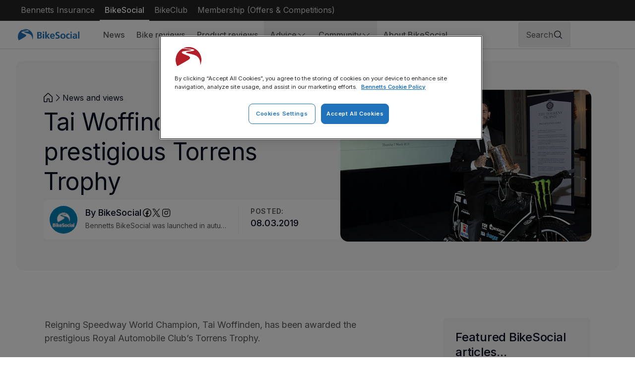

--- FILE ---
content_type: text/html; charset=utf-8
request_url: https://www.bennetts.co.uk/bikesocial/news-and-views/news/2019/march/tai-woffinden-awarded-torrens-trophy
body_size: 53420
content:
<!DOCTYPE html><html lang="en-GB" class="__className_37ef13"><head><meta charSet="utf-8"/><meta name="viewport" content="width=device-width, initial-scale=1"/><link rel="preload" href="/_next/static/media/e4af272ccee01ff0-s.p.woff2" as="font" crossorigin="" type="font/woff2"/><link rel="stylesheet" href="/_next/static/css/38d6be273e1dcf02.css" data-precedence="next"/><link rel="stylesheet" href="/_next/static/css/4d03c91299c478e9.css" data-precedence="next"/><link rel="stylesheet" href="/_next/static/css/e43943538494345e.css" data-precedence="next"/><link rel="preload" as="script" fetchPriority="low" href="/_next/static/chunks/webpack-3800abfe19e591a9.js"/><script src="/_next/static/chunks/52774a7f-5a89d989ddf711f0.js" async=""></script><script src="/_next/static/chunks/fd9d1056-1a8fc74f4f357e6c.js" async=""></script><script src="/_next/static/chunks/5996-fdf28f80ad2db845.js" async=""></script><script src="/_next/static/chunks/main-app-782ef8e73b82daf7.js" async=""></script><script src="/_next/static/chunks/app/layout-ac85b1d94478c638.js" async=""></script><script src="/_next/static/chunks/app/global-error-92b22ef2b7f44d6a.js" async=""></script><script async="" src="//securepubads.g.doubleclick.net/tag/js/gpt.js"></script><script src="/_next/static/chunks/8099-0bd1f3fa30fd78d8.js" async=""></script><script src="/_next/static/chunks/617-57a6ffb48bb63042.js" async=""></script><script src="/_next/static/chunks/app/not-found-900dab7fdb5ca791.js" async=""></script><script src="/_next/static/chunks/951-e93e64b4b02b8ad0.js" async=""></script><script src="/_next/static/chunks/4231-98f66a0f765912e8.js" async=""></script><script src="/_next/static/chunks/2746-61b2c3d2403e01d6.js" async=""></script><script src="/_next/static/chunks/9322-77510b0292b1420c.js" async=""></script><script src="/_next/static/chunks/app/(bikesocial)/bikesocial/news-and-views/%5B...slug%5D/page-c3cd4695ab0ead39.js" async=""></script><script src="/_next/static/chunks/3218-4e6b83f6e2c8f8ea.js" async=""></script><script src="/_next/static/chunks/8420-2e8960c202d22bff.js" async=""></script><script src="/_next/static/chunks/5334-282c765681506d0b.js" async=""></script><script src="/_next/static/chunks/app/(bikesocial)/layout-7dae692cfe85107d.js" async=""></script><link rel="preload" href="https://cdn-ukwest.onetrust.com/consent/6c7022ad-0c0a-41a4-a1de-eb7b89db4997/OtAutoBlock.js" as="script"/><link rel="preconnect" href="https://www.datocms-assets.com"/><link rel="preconnect" href="https://cdn-ukwest.onetrust.com"/><link rel="preconnect" href="//dpm.demdex.net"/><link rel="preconnect" href="//edge.adobedc.net"/><link rel="preconnect" href="//cm.everesttech.net"/><link rel="dns-prefetch" href="//dpm.demdex.net"/><link rel="dns-prefetch" href="//edge.adobedc.net"/><link rel="dns-prefetch" href="//cm.everesttech.net"/><meta property="fb:app_id" content="179271382165507"/><meta property="fb:pages" content="132001006818574"/><meta name="robots" content="max-image-preview:large"/><title>Tai Woffinden awarded prestigious Torrens Trophy | BikeSocial</title><meta name="description" content="Reigning Speedway World Champion, Tai Woffinden, has been awarded the prestigious Royal Automobile Club’s Torrens Trophy."/><link rel="canonical" href="https://www.bennetts.co.uk/bikesocial/news-and-views/news/2019/march/tai-woffinden-awarded-torrens-trophy"/><meta property="og:title" content="Tai Woffinden awarded prestigious Torrens Trophy | BikeSocial"/><meta property="og:description" content="Reigning Speedway World Champion, Tai Woffinden, has been awarded the prestigious Royal Automobile Club’s Torrens Trophy."/><meta property="og:url" content="https://www.bennetts.co.uk/bikesocial/news-and-views/news/2019/march/tai-woffinden-awarded-torrens-trophy"/><meta property="og:site_name" content="Bennetts BikeSocial Membership"/><meta property="og:locale" content="en"/><meta property="og:image" content="https://www.datocms-assets.com/119921/1714523507-tai-woffinden-2019.jpg?auto=format&amp;fit=max&amp;w=1200"/><meta property="og:image:width" content="740"/><meta property="og:image:height" content="444"/><meta property="og:type" content="article"/><meta name="twitter:card" content="summary_large_image"/><meta name="twitter:site" content="@http://www.twitter.com/bennetts_bike"/><meta name="twitter:title" content="Tai Woffinden awarded prestigious Torrens Trophy | BikeSocial"/><meta name="twitter:description" content="Reigning Speedway World Champion, Tai Woffinden, has been awarded the prestigious Royal Automobile Club’s Torrens Trophy."/><meta name="twitter:image" content="https://www.datocms-assets.com/119921/1714523507-tai-woffinden-2019.jpg?auto=format&amp;fit=max&amp;w=1200"/><meta name="twitter:image:width" content="740"/><meta name="twitter:image:height" content="444"/><meta name="next-size-adjust"/><script>var googletag = googletag || {}; googletag.cmd = googletag.cmd || [];</script><script src="https://cdn-ukwest.onetrust.com/scripttemplates/otSDKStub.js" type="text/javascript" data-domain-script="6c7022ad-0c0a-41a4-a1de-eb7b89db4997" char-set="UTF-8"></script><script>
          function OptanonWrapper() {}
        </script><script src="/_next/static/chunks/polyfills-42372ed130431b0a.js" noModule=""></script></head><body class="bikesocial"><div><noscript><iframe title="noscript-gtm" src="https://www.googletagmanager.com/ns.html?id=GTM-M5DBNX" height="0" width="0" style="display:none;visibility:hidden"></iframe></noscript><a class="absolute -top-full left-1/2 z-30 -translate-x-[50%] rounded-4 bg-neutral-50 px-8 py-2 text-neutral-900 focus:absolute focus:top-0" href="#main-content"><span class="leading-150 text-neutral-700 text-16 desktop:text-18 font-medium">Skip to main content</span></a><div id="content-wrapper" class="content-wrapper"><header class="sticky top-0 z-10 flex w-full flex-col items-center justify-center border-b border-b-neutral-200 bg-neutral-0 text-neutral-700"><nav class="hidden w-full justify-between bg-neutral-850 px-32 text-neutral-200 desktop:flex desktop:flex-col desktop:items-center"><div class="w-screen max-w-[1440px] px-16 desktop:px-32 flex justify-between"><div class="flex gap-16"><a class="px-10 py-8 focus:outline-2 focus:outline-primary-200" href="/"><p class="leading-150 text-neutral-700 text-14 desktop:text-16 font-regular hover:!text-neutral-0 !text-neutral-200">Bennetts Insurance</p></a><a class="px-10 py-8 focus:outline-2 focus:outline-primary-200 border-b-2 border-neutral-0 " href="/bikesocial"><p class="leading-150 text-neutral-700 text-14 desktop:text-16 font-medium hover:!text-neutral-0 !text-neutral-0">BikeSocial</p></a><a class="px-10 py-8 focus:outline-2 focus:outline-primary-200" href="https://bikeclub.bennetts.co.uk/home"><p class="leading-150 text-neutral-700 text-14 desktop:text-16 font-regular hover:!text-neutral-0 !text-neutral-200">BikeClub</p></a><a class="px-10 py-8 focus:outline-2 focus:outline-primary-200" href="https://rewards.bennetts.co.uk/"><p class="leading-150 text-neutral-700 text-14 desktop:text-16 font-regular hover:!text-neutral-0 !text-neutral-200">Membership (Offers &amp; Competitions)</p></a></div><div class="flex gap-16"></div></div></nav><div class="w-screen max-w-[1440px] px-16 desktop:px-32 relative flex flex-col !px-0"><div class="sticky top-0 z-20 flex items-center gap-8  p-12 desktop:hidden"><button class="cursor-pointer relative w-24 h-24 bg-transparent p-0 border-none overflow-hidden m-10 flex h-24 w-24 desktop:hidden" aria-label="Open Menu"><span class="absolute left-1/2 w-18 h-2 bg-[#060A1F] rounded-[1px] translate-x-[-50%] transition-all duration-300 ease-linear [&amp;:nth-child(1)]:top-6 [&amp;:nth-child(2)]:top-1/2 [&amp;:nth-child(2)]:translate-x-[-50%] [&amp;:nth-child(2)]:translate-y-[-50%] [&amp;:nth-child(3)]:bottom-6"></span><span class="absolute left-1/2 w-18 h-2 bg-[#060A1F] rounded-[1px] translate-x-[-50%] transition-all duration-300 ease-linear [&amp;:nth-child(1)]:top-6 [&amp;:nth-child(2)]:top-1/2 [&amp;:nth-child(2)]:translate-x-[-50%] [&amp;:nth-child(2)]:translate-y-[-50%] [&amp;:nth-child(3)]:bottom-6"></span><span class="absolute left-1/2 w-18 h-2 bg-[#060A1F] rounded-[1px] translate-x-[-50%] transition-all duration-300 ease-linear [&amp;:nth-child(1)]:top-6 [&amp;:nth-child(2)]:top-1/2 [&amp;:nth-child(2)]:translate-x-[-50%] [&amp;:nth-child(2)]:translate-y-[-50%] [&amp;:nth-child(3)]:bottom-6"></span></button><a class="focus:outline-2 focus:outline-primary-200 undefined" aria-label="BikeSocial Homepage" href="/bikesocial"><svg class="h-24 w-[124px]" id="Layer_2" viewBox="0 0 1069 195.01" xmlns="http://www.w3.org/2000/svg"><path class="fill-primary-500" d="M69.81,14.7c1.5,0,72.87,8.26,85.64,12.77,3.01,1.5,5.26,3.01-1.5,5.26-12.77,3.76-60.1,6.01-81.14,12.02-5.26,1.5-10.52,4.51-9.77,10.52,1.5,10.52,18.03,15.03,30.8,21.04,9.02,4.51,35.31,13.52,46.58,22.54,6.01,5.26,7.51,16.53-3.76,25.54C103.62,149.93,15.72,195.01,15.72,195.01-3.53,158.66-5.19,115.53,11.21,77.81,26.24,43.25,54.04,20.71,69.06,14.7h.75Zm13.52-4.51c57.13-24.13,123.35-4.26,157.77,47.33,25.93,38.48,30.19,87.6,11.27,129.97,0-7.51,1.5-52.59-19.53-77.38-14-16.56-32.97-28.15-54.09-33.06-26.29-7.51-47.33-10.52-64.61-17.28-16.53-6.01,5.26-9.77,9.02-11.27l52.59-7.51s14.27-3.01,15.03-9.77c.75-6.01-18.78-9.02-26.29-9.77L83.33,10.19ZM376.33,164.95h-39.07V49.26h40.57c22.54,0,36.81,10.52,36.81,30.05,0,12.77-8.26,22.54-22.54,25.54,15.03,2.25,26.29,12.77,26.29,27.05,0,22.54-16.53,33.06-41.32,33.06h-.75Zm-15.03-69.12h7.51c15.03,0,22.54-4.51,22.54-13.52s-5.26-15.03-21.04-15.03h-10.52v28.55h1.5Zm0,51.09h10.52c15.03,0,24.04-5.26,24.04-16.53,0-12.02-7.51-17.28-23.29-17.28h-11.27v33.81Zm95.41-82.64h-22.54v-21.04h22.54v21.04Zm0,100.67h-22.54V80.06h22.54v84.89Zm99.92,0h-28.55l-28.55-41.32v41.32h-22.54V41h22.54V113.87l26.29-33.81h26.29l-31.55,37.56,36.06,47.33Zm77.38-22.54v18.03c-7.51,4.51-17.28,6.76-28.55,6.76-28.55,0-45.08-16.53-45.08-45.08,0-22.54,12.77-44.32,39.82-44.32,28.55,0,40.57,18.03,40.57,51.09h-59.35c1.5,13.52,10.52,22.54,24.79,22.54,10.52,0,19.53-4.51,27.8-9.02Zm-52.59-28.55h37.56c0-12.02-6.01-19.53-18.03-19.53-10.52,0-18.03,7.51-19.53,19.53Zm73.62,48.83l2.25-21.04c8.26,4.51,17.28,7.51,26.29,7.51,8.26,0,20.28-4.51,20.28-15.03,0-9.02-7.51-12.77-18.78-17.28-15.03-6.01-31.55-12.77-31.55-33.81,0-24.79,18.78-35.31,40.57-35.31,9.77,0,18.78,1.5,27.05,3.76l-2.25,19.53c-7.1-3.2-14.76-4.98-22.54-5.26-9.02,0-18.78,3.76-18.78,15.78,0,9.02,9.77,12.02,19.53,15.78,15.03,6.01,30.8,13.52,30.8,34.56,0,22.54-15.03,35.31-43.57,35.31-11.27,0-18.03-2.25-29.3-4.51Zm172.79-39.82c0,25.54-16.53,44.32-44.32,44.32s-45.08-18.78-45.08-44.32c0-27.05,18.78-45.08,45.08-45.08s45.08,18.03,45.08,45.08h-.75Zm-44.32,27.05c15.03,0,21.79-11.27,21.79-30.05,0-12.77-7.51-24.79-21.79-24.79-13.52,0-21.04,12.02-21.04,25.54,0,18.03,6.76,29.3,21.04,29.3Zm117.2-4.51l.75,18.78c-6.76,2.25-12.77,3.01-22.54,3.01-26.29,0-41.32-17.28-41.32-45.08,0-25.54,15.03-44.32,41.32-44.32,8.26,0,15.03,.75,21.04,3.01l-2.25,17.28c-3.76-2.25-8.26-3.01-15.03-3.01-13.52,0-22.54,10.52-22.54,27.05s8.26,27.8,23.29,27.8c5.26,0,11.27-1.5,17.28-4.51Zm35.31-81.14h-22.54v-21.04h22.54v21.04Zm0,100.67h-22.54V80.06h22.54v84.89Zm92.41,0h-19.53l-.75-12.77c-5.55,9.62-15.95,15.4-27.05,15.03-15.03,0-30.05-9.77-30.05-25.54s9.02-29.3,42.07-29.3h13.52c0-15.03-7.51-18.03-18.78-18.03-9.5,.16-18.7,3.32-26.29,9.02l-.75-18.78c7.51-3.76,19.53-6.76,30.05-6.76,24.79,0,36.06,10.52,36.06,36.06v17.28c0,4.51,0,22.54,1.5,33.81h0Zm-21.79-38.31v-.75h-9.77c-15.03,0-24.04,4.51-24.04,15.03,0,6.01,5.26,9.77,13.52,9.77,10.52,0,20.28-6.76,20.28-24.04Zm62.36,38.31h-22.54V41h22.54v123.96Z"></path></svg></a><div class="ml-auto flex"><button type="button" aria-haspopup="dialog" aria-expanded="false" aria-controls="radix-:Rtiqcukq:" data-state="closed" aria-label="Search" class="focus:outline-2 focus:outline-primary-200"><div class="hidden max-[1100px]:mb-16 desktop:flex border border-neutral-100 rounded-8 px-14 py-12 items-center gap-32"><span class="text-neutral-700 text-16">Search</span><svg fill="none" height="20" viewBox="0 0 20 20" width="20" xmlns="http://www.w3.org/2000/svg"><path class="fill-neutral-900" d="M17.9422 17.0578L14.0305 13.1469C15.1643 11.7857 15.7297 10.0398 15.609 8.27244C15.4883 6.50506 14.6909 4.85223 13.3827 3.65779C12.0744 2.46334 10.356 1.81926 8.58498 1.85951C6.81394 1.89976 5.12659 2.62125 3.87395 3.87389C2.62131 5.12653 1.89982 6.81388 1.85957 8.58492C1.81932 10.356 2.46341 12.0744 3.65785 13.3826C4.85229 14.6909 6.50512 15.4883 8.2725 15.6089C10.0399 15.7296 11.7858 15.1642 13.1469 14.0305L17.0579 17.9422C17.1159 18.0003 17.1849 18.0463 17.2607 18.0777C17.3366 18.1092 17.4179 18.1253 17.5001 18.1253C17.5822 18.1253 17.6635 18.1092 17.7394 18.0777C17.8152 18.0463 17.8842 18.0003 17.9422 17.9422C18.0003 17.8841 18.0464 17.8152 18.0778 17.7393C18.1092 17.6634 18.1254 17.5821 18.1254 17.5C18.1254 17.4179 18.1092 17.3366 18.0778 17.2607C18.0464 17.1848 18.0003 17.1159 17.9422 17.0578ZM3.12506 8.75C3.12506 7.63748 3.45496 6.54994 4.07304 5.62491C4.69112 4.69989 5.56963 3.97892 6.59746 3.55317C7.6253 3.12743 8.7563 3.01604 9.84744 3.23308C10.9386 3.45012 11.9409 3.98585 12.7275 4.77252C13.5142 5.55919 14.0499 6.56147 14.267 7.65261C14.484 8.74376 14.3726 9.87475 13.9469 10.9026C13.5211 11.9304 12.8002 12.8089 11.8751 13.427C10.9501 14.0451 9.86258 14.375 8.75006 14.375C7.25872 14.3733 5.82894 13.7802 4.77441 12.7256C3.71987 11.6711 3.12671 10.2413 3.12506 8.75Z" id="Vector"></path></svg></div><div class="p-10 desktop:hidden"><svg class="h-24 w-24" fill="none" height="20" viewBox="0 0 20 20" width="20" xmlns="http://www.w3.org/2000/svg"><path d="M17.9422 17.0578L14.0305 13.1469C15.1643 11.7857 15.7297 10.0398 15.609 8.27244C15.4883 6.50506 14.6909 4.85223 13.3827 3.65779C12.0744 2.46334 10.356 1.81926 8.58498 1.85951C6.81394 1.89976 5.12659 2.62125 3.87395 3.87389C2.62131 5.12653 1.89982 6.81388 1.85957 8.58492C1.81932 10.356 2.46341 12.0744 3.65785 13.3826C4.85229 14.6909 6.50512 15.4883 8.2725 15.6089C10.0399 15.7296 11.7858 15.1642 13.1469 14.0305L17.0579 17.9422C17.1159 18.0003 17.1849 18.0463 17.2607 18.0777C17.3366 18.1092 17.4179 18.1253 17.5001 18.1253C17.5822 18.1253 17.6635 18.1092 17.7394 18.0777C17.8152 18.0463 17.8842 18.0003 17.9422 17.9422C18.0003 17.8841 18.0464 17.8152 18.0778 17.7393C18.1092 17.6634 18.1254 17.5821 18.1254 17.5C18.1254 17.4179 18.1092 17.3366 18.0778 17.2607C18.0464 17.1848 18.0003 17.1159 17.9422 17.0578ZM3.12506 8.75C3.12506 7.63748 3.45496 6.54994 4.07304 5.62491C4.69112 4.69989 5.56963 3.97892 6.59746 3.55317C7.6253 3.12743 8.7563 3.01604 9.84744 3.23308C10.9386 3.45012 11.9409 3.98585 12.7275 4.77252C13.5142 5.55919 14.0499 6.56147 14.267 7.65261C14.484 8.74376 14.3726 9.87475 13.9469 10.9026C13.5211 11.9304 12.8002 12.8089 11.8751 13.427C10.9501 14.0451 9.86258 14.375 8.75006 14.375C7.25872 14.3733 5.82894 13.7802 4.77441 12.7256C3.71987 11.6711 3.12671 10.2413 3.12506 8.75Z" fill="#060A1F" id="Vector"></path></svg></div></button><a aria-label="login" class="block p-10" data-link="cta" href="https://account.bennetts.co.uk/"><div class="rounded-8 desktop:min-w-max transition duration-300 ease-out focus:outline-none focus-visible:outline-none disabled:pointer-events-none text-primary-500 hover:text-primary-600 focus:text-primary-800 focus-visible:text-primary-800 disabled:text-primary-300 !p-0 px-24 py-20 flex items-center justify-center gap-8"><svg class="[&amp;&gt;path]:fill-neutral-900 h-24 w-24" fill="none" height="20" viewBox="0 0 20 20" width="20" xmlns="http://www.w3.org/2000/svg"><path class="fill-primary-500 group-hover:fill-primary-600 group-focus:fill-primary-800 group-focus-visible:fill-primary-800 group-disabled:fill-primary-300 transition duration-300 ease-out" d="M18.0407 16.5625C16.8508 14.5055 15.0172 13.0305 12.8774 12.3313C13.9358 11.7011 14.7582 10.741 15.2182 9.59828C15.6781 8.45556 15.7503 7.19344 15.4235 6.00575C15.0968 4.81806 14.3892 3.77047 13.4094 3.02385C12.4296 2.27724 11.2318 1.87288 10 1.87288C8.76821 1.87288 7.57044 2.27724 6.59067 3.02385C5.6109 3.77047 4.90331 4.81806 4.57654 6.00575C4.24978 7.19344 4.32193 8.45556 4.78189 9.59828C5.24186 10.741 6.06422 11.7011 7.12268 12.3313C4.98284 13.0297 3.14925 14.5047 1.9594 16.5625C1.91577 16.6337 1.88683 16.7128 1.87429 16.7953C1.86174 16.8778 1.86585 16.962 1.88638 17.0429C1.9069 17.1238 1.94341 17.1998 1.99377 17.2664C2.04413 17.3329 2.10731 17.3887 2.17958 17.4305C2.25185 17.4722 2.33175 17.4991 2.41457 17.5094C2.49738 17.5198 2.58143 17.5135 2.66176 17.4908C2.74209 17.4682 2.81708 17.4297 2.88228 17.3776C2.94749 17.3255 3.00161 17.2608 3.04143 17.1875C4.51331 14.6438 7.11487 13.125 10 13.125C12.8852 13.125 15.4867 14.6438 16.9586 17.1875C16.9985 17.2608 17.0526 17.3255 17.1178 17.3776C17.183 17.4297 17.258 17.4682 17.3383 17.4908C17.4186 17.5135 17.5027 17.5198 17.5855 17.5094C17.6683 17.4991 17.7482 17.4722 17.8205 17.4305C17.8927 17.3887 17.9559 17.3329 18.0063 17.2664C18.0566 17.1998 18.0932 17.1238 18.1137 17.0429C18.1342 16.962 18.1383 16.8778 18.1258 16.7953C18.1132 16.7128 18.0843 16.6337 18.0407 16.5625ZM5.62503 7.5C5.62503 6.63471 5.88162 5.78885 6.36235 5.06939C6.84308 4.34992 7.52636 3.78916 8.32579 3.45803C9.12522 3.1269 10.0049 3.04026 10.8535 3.20907C11.7022 3.37788 12.4818 3.79456 13.0936 4.40641C13.7055 5.01827 14.1222 5.79782 14.291 6.64648C14.4598 7.49515 14.3731 8.37482 14.042 9.17424C13.7109 9.97367 13.1501 10.657 12.4306 11.1377C11.7112 11.6184 10.8653 11.875 10 11.875C8.84009 11.8738 7.72801 11.4124 6.90781 10.5922C6.0876 9.77202 5.62627 8.65995 5.62503 7.5Z" id="Vector"></path></svg></div></a></div></div><div class="relative hidden flex-row items-center gap-24 desktop:flex desktop-lg:gap-72"><div class="hidden w-full desktop:flex"><nav aria-label="Main navigation" data-orientation="horizontal" dir="ltr" class="z-10 flex-1 items-center relative mr-auto flex max-w-none flex-wrap justify-center desktop-xl:justify-between"><a class="focus:outline-2 focus:outline-primary-200 ml-32 mr-32 desktop:p-4" aria-label="BikeSocial Homepage" href="/bikesocial"><svg class="h-24 w-[124px]" id="Layer_2" viewBox="0 0 1069 195.01" xmlns="http://www.w3.org/2000/svg"><path class="fill-primary-500" d="M69.81,14.7c1.5,0,72.87,8.26,85.64,12.77,3.01,1.5,5.26,3.01-1.5,5.26-12.77,3.76-60.1,6.01-81.14,12.02-5.26,1.5-10.52,4.51-9.77,10.52,1.5,10.52,18.03,15.03,30.8,21.04,9.02,4.51,35.31,13.52,46.58,22.54,6.01,5.26,7.51,16.53-3.76,25.54C103.62,149.93,15.72,195.01,15.72,195.01-3.53,158.66-5.19,115.53,11.21,77.81,26.24,43.25,54.04,20.71,69.06,14.7h.75Zm13.52-4.51c57.13-24.13,123.35-4.26,157.77,47.33,25.93,38.48,30.19,87.6,11.27,129.97,0-7.51,1.5-52.59-19.53-77.38-14-16.56-32.97-28.15-54.09-33.06-26.29-7.51-47.33-10.52-64.61-17.28-16.53-6.01,5.26-9.77,9.02-11.27l52.59-7.51s14.27-3.01,15.03-9.77c.75-6.01-18.78-9.02-26.29-9.77L83.33,10.19ZM376.33,164.95h-39.07V49.26h40.57c22.54,0,36.81,10.52,36.81,30.05,0,12.77-8.26,22.54-22.54,25.54,15.03,2.25,26.29,12.77,26.29,27.05,0,22.54-16.53,33.06-41.32,33.06h-.75Zm-15.03-69.12h7.51c15.03,0,22.54-4.51,22.54-13.52s-5.26-15.03-21.04-15.03h-10.52v28.55h1.5Zm0,51.09h10.52c15.03,0,24.04-5.26,24.04-16.53,0-12.02-7.51-17.28-23.29-17.28h-11.27v33.81Zm95.41-82.64h-22.54v-21.04h22.54v21.04Zm0,100.67h-22.54V80.06h22.54v84.89Zm99.92,0h-28.55l-28.55-41.32v41.32h-22.54V41h22.54V113.87l26.29-33.81h26.29l-31.55,37.56,36.06,47.33Zm77.38-22.54v18.03c-7.51,4.51-17.28,6.76-28.55,6.76-28.55,0-45.08-16.53-45.08-45.08,0-22.54,12.77-44.32,39.82-44.32,28.55,0,40.57,18.03,40.57,51.09h-59.35c1.5,13.52,10.52,22.54,24.79,22.54,10.52,0,19.53-4.51,27.8-9.02Zm-52.59-28.55h37.56c0-12.02-6.01-19.53-18.03-19.53-10.52,0-18.03,7.51-19.53,19.53Zm73.62,48.83l2.25-21.04c8.26,4.51,17.28,7.51,26.29,7.51,8.26,0,20.28-4.51,20.28-15.03,0-9.02-7.51-12.77-18.78-17.28-15.03-6.01-31.55-12.77-31.55-33.81,0-24.79,18.78-35.31,40.57-35.31,9.77,0,18.78,1.5,27.05,3.76l-2.25,19.53c-7.1-3.2-14.76-4.98-22.54-5.26-9.02,0-18.78,3.76-18.78,15.78,0,9.02,9.77,12.02,19.53,15.78,15.03,6.01,30.8,13.52,30.8,34.56,0,22.54-15.03,35.31-43.57,35.31-11.27,0-18.03-2.25-29.3-4.51Zm172.79-39.82c0,25.54-16.53,44.32-44.32,44.32s-45.08-18.78-45.08-44.32c0-27.05,18.78-45.08,45.08-45.08s45.08,18.03,45.08,45.08h-.75Zm-44.32,27.05c15.03,0,21.79-11.27,21.79-30.05,0-12.77-7.51-24.79-21.79-24.79-13.52,0-21.04,12.02-21.04,25.54,0,18.03,6.76,29.3,21.04,29.3Zm117.2-4.51l.75,18.78c-6.76,2.25-12.77,3.01-22.54,3.01-26.29,0-41.32-17.28-41.32-45.08,0-25.54,15.03-44.32,41.32-44.32,8.26,0,15.03,.75,21.04,3.01l-2.25,17.28c-3.76-2.25-8.26-3.01-15.03-3.01-13.52,0-22.54,10.52-22.54,27.05s8.26,27.8,23.29,27.8c5.26,0,11.27-1.5,17.28-4.51Zm35.31-81.14h-22.54v-21.04h22.54v21.04Zm0,100.67h-22.54V80.06h22.54v84.89Zm92.41,0h-19.53l-.75-12.77c-5.55,9.62-15.95,15.4-27.05,15.03-15.03,0-30.05-9.77-30.05-25.54s9.02-29.3,42.07-29.3h13.52c0-15.03-7.51-18.03-18.78-18.03-9.5,.16-18.7,3.32-26.29,9.02l-.75-18.78c7.51-3.76,19.53-6.76,30.05-6.76,24.79,0,36.06,10.52,36.06,36.06v17.28c0,4.51,0,22.54,1.5,33.81h0Zm-21.79-38.31v-.75h-9.77c-15.03,0-24.04,4.51-24.04,15.03,0,6.01,5.26,9.77,13.52,9.77,10.52,0,20.28-6.76,20.28-24.04Zm62.36,38.31h-22.54V41h22.54v123.96Z"></path></svg></a><div style="position:relative"><ul data-orientation="horizontal" class="space-x-1 group flex flex-1 list-none justify-center desktop:items-center desktop:gap-24 desktop-lg:gap-40 !gap-0" dir="ltr"><li class="relative inline-flex"><a class="max-[1280px]:py-16 max-[1280px]:px-12 py-22 px-16 focus:outline-2 focus:outline-primary-200" aria-label="News" href="/bikesocial/news-and-views"><p class="leading-150 text-neutral-700 text-14 desktop:text-16 font-medium hover:text-neutral-900">News</p></a></li><li class="relative inline-flex"><a class="max-[1280px]:py-16 max-[1280px]:px-12 py-22 px-16 focus:outline-2 focus:outline-primary-200" aria-label="Bike reviews" href="/bikesocial/reviews/bikes"><p class="leading-150 text-neutral-700 text-14 desktop:text-16 font-medium hover:text-neutral-900">Bike reviews</p></a></li><li class="relative inline-flex"><a class="max-[1280px]:py-16 max-[1280px]:px-12 py-22 px-16 focus:outline-2 focus:outline-primary-200" aria-label="Product reviews" href="/bikesocial/reviews/products"><p class="leading-150 text-neutral-700 text-14 desktop:text-16 font-medium hover:text-neutral-900">Product reviews</p></a></li><li><button id="radix-:R2iqcukq:-trigger-radix-:R8miqcukq:" data-state="closed" aria-expanded="false" aria-controls="radix-:R2iqcukq:-content-radix-:R8miqcukq:" class="group inline-flex w-max items-center justify-center transition-colors focus:text-neutral-900 disabled:pointer-events-none disabled:opacity-50 data-[active]:text-primary-500 data-[active]:after:absolute data-[active]:after:-bottom-4 data-[active]:after:left-0 data-[active]:after:w-full data-[active]:after:border-b-2 data-[active]:after:border-primary-500 data-[active]:after:content-[&#x27;&#x27;] group focus:outline-2 focus:outline-primary-200" data-radix-collection-item=""><p class="leading-150 text-neutral-700 text-14 desktop:text-16 font-medium flex h-full items-center gap-8 hover:text-neutral-900 max-[1280px]:py-16 max-[1280px]:px-12 py-22 px-16">Advice<svg class="transition group-data-[state=open]:rotate-90 desktop:rotate-90 desktop:group-data-[state=open]:rotate-[270deg]" fill="none" height="20" viewBox="0 0 20 20" width="20" xmlns="http://www.w3.org/2000/svg"><path class="fill-neutral-700" d="M14.1922 10.4422L7.94217 16.6922C7.8841 16.7503 7.81516 16.7963 7.73929 16.8277C7.66342 16.8592 7.5821 16.8753 7.49998 16.8753C7.41786 16.8753 7.33654 16.8592 7.26067 16.8277C7.1848 16.7963 7.11586 16.7503 7.05779 16.6922C6.99972 16.6341 6.95366 16.5652 6.92224 16.4893C6.89081 16.4134 6.87463 16.3321 6.87463 16.25C6.87463 16.1679 6.89081 16.0866 6.92224 16.0107C6.95366 15.9348 6.99972 15.8659 7.05779 15.8078L12.8664 10L7.05779 4.19218C6.94052 4.07491 6.87463 3.91585 6.87463 3.75C6.87463 3.58414 6.94052 3.42508 7.05779 3.30781C7.17507 3.19053 7.33413 3.12465 7.49998 3.12465C7.66583 3.12465 7.82489 3.19053 7.94217 3.30781L14.1922 9.55781C14.2503 9.61585 14.2964 9.68478 14.3278 9.76066C14.3593 9.83653 14.3755 9.91786 14.3755 10C14.3755 10.0821 14.3593 10.1635 14.3278 10.2393C14.2964 10.3152 14.2503 10.3841 14.1922 10.4422Z" id="Vector"></path></svg></p></button><div class="hidden"><a href="/bikesocial/news-and-views/advice/bike-maintenance" aria-label="Motorcycle Maintenance">Motorcycle Maintenance</a><a href="/bikesocial/news-and-views/advice/biking-tips" aria-label="Riding advice">Riding advice</a><a href="/bikesocial/news-and-views/features/product" aria-label="Product advice">Product advice</a><a href="/bikesocial/news-and-views/advice/buying-and-selling-a-bike" aria-label="Buying &amp; Selling Bikes">Buying &amp; Selling Bikes</a><a href="/bikesocial/news-and-views/features/travel" aria-label="Travel advice">Travel advice</a><a href="/bikesocial/events" aria-label="Events Calendar">Events Calendar</a></div></li><li><button id="radix-:R2iqcukq:-trigger-radix-:Ramiqcukq:" data-state="closed" aria-expanded="false" aria-controls="radix-:R2iqcukq:-content-radix-:Ramiqcukq:" class="group inline-flex w-max items-center justify-center transition-colors focus:text-neutral-900 disabled:pointer-events-none disabled:opacity-50 data-[active]:text-primary-500 data-[active]:after:absolute data-[active]:after:-bottom-4 data-[active]:after:left-0 data-[active]:after:w-full data-[active]:after:border-b-2 data-[active]:after:border-primary-500 data-[active]:after:content-[&#x27;&#x27;] group focus:outline-2 focus:outline-primary-200" data-radix-collection-item=""><p class="leading-150 text-neutral-700 text-14 desktop:text-16 font-medium flex h-full items-center gap-8 hover:text-neutral-900 max-[1280px]:py-16 max-[1280px]:px-12 py-22 px-16">Community<svg class="transition group-data-[state=open]:rotate-90 desktop:rotate-90 desktop:group-data-[state=open]:rotate-[270deg]" fill="none" height="20" viewBox="0 0 20 20" width="20" xmlns="http://www.w3.org/2000/svg"><path class="fill-neutral-700" d="M14.1922 10.4422L7.94217 16.6922C7.8841 16.7503 7.81516 16.7963 7.73929 16.8277C7.66342 16.8592 7.5821 16.8753 7.49998 16.8753C7.41786 16.8753 7.33654 16.8592 7.26067 16.8277C7.1848 16.7963 7.11586 16.7503 7.05779 16.6922C6.99972 16.6341 6.95366 16.5652 6.92224 16.4893C6.89081 16.4134 6.87463 16.3321 6.87463 16.25C6.87463 16.1679 6.89081 16.0866 6.92224 16.0107C6.95366 15.9348 6.99972 15.8659 7.05779 15.8078L12.8664 10L7.05779 4.19218C6.94052 4.07491 6.87463 3.91585 6.87463 3.75C6.87463 3.58414 6.94052 3.42508 7.05779 3.30781C7.17507 3.19053 7.33413 3.12465 7.49998 3.12465C7.66583 3.12465 7.82489 3.19053 7.94217 3.30781L14.1922 9.55781C14.2503 9.61585 14.2964 9.68478 14.3278 9.76066C14.3593 9.83653 14.3755 9.91786 14.3755 10C14.3755 10.0821 14.3593 10.1635 14.3278 10.2393C14.2964 10.3152 14.2503 10.3841 14.1922 10.4422Z" id="Vector"></path></svg></p></button><div class="hidden"><a href="/bikesocial/news-and-views/blog" aria-label="Motorcycle Blogs">Motorcycle Blogs</a><a href="/bikesocial/news-and-views/features/podcasts" aria-label="Motorcycle Podcasts">Motorcycle Podcasts</a><a href="/bikesocial/bikeclub" aria-label="BikeClub">BikeClub</a><a href="/bikesocial/biketalk" aria-label="BikeTalk Newsletter">BikeTalk Newsletter</a></div></li><li class="relative inline-flex"><a class="max-[1280px]:py-16 max-[1280px]:px-12 py-22 px-16 focus:outline-2 focus:outline-primary-200" aria-label="About BikeSocial" href="/bikesocial/about-bikesocial"><p class="leading-150 text-neutral-700 text-14 desktop:text-16 font-medium hover:text-neutral-900">About BikeSocial</p></a></li></ul></div><div class="absolute left-0 top-full inline-block "><div class="absolute left-0 top-full flex justify-center"></div></div><div class="desktop-xl:mr-32 flex flex-wrap items-center gap-16 mx-auto desktop-xl:ml-auto"><button type="button" aria-haspopup="dialog" aria-expanded="false" aria-controls="radix-:R56iqcukq:" data-state="closed" aria-label="Search" class="focus:outline-2 focus:outline-primary-200"><div class="hidden max-[1100px]:mb-16 desktop:flex border border-neutral-100 rounded-8 px-14 py-12 items-center gap-32"><span class="text-neutral-700 text-16">Search</span><svg fill="none" height="20" viewBox="0 0 20 20" width="20" xmlns="http://www.w3.org/2000/svg"><path class="fill-neutral-900" d="M17.9422 17.0578L14.0305 13.1469C15.1643 11.7857 15.7297 10.0398 15.609 8.27244C15.4883 6.50506 14.6909 4.85223 13.3827 3.65779C12.0744 2.46334 10.356 1.81926 8.58498 1.85951C6.81394 1.89976 5.12659 2.62125 3.87395 3.87389C2.62131 5.12653 1.89982 6.81388 1.85957 8.58492C1.81932 10.356 2.46341 12.0744 3.65785 13.3826C4.85229 14.6909 6.50512 15.4883 8.2725 15.6089C10.0399 15.7296 11.7858 15.1642 13.1469 14.0305L17.0579 17.9422C17.1159 18.0003 17.1849 18.0463 17.2607 18.0777C17.3366 18.1092 17.4179 18.1253 17.5001 18.1253C17.5822 18.1253 17.6635 18.1092 17.7394 18.0777C17.8152 18.0463 17.8842 18.0003 17.9422 17.9422C18.0003 17.8841 18.0464 17.8152 18.0778 17.7393C18.1092 17.6634 18.1254 17.5821 18.1254 17.5C18.1254 17.4179 18.1092 17.3366 18.0778 17.2607C18.0464 17.1848 18.0003 17.1159 17.9422 17.0578ZM3.12506 8.75C3.12506 7.63748 3.45496 6.54994 4.07304 5.62491C4.69112 4.69989 5.56963 3.97892 6.59746 3.55317C7.6253 3.12743 8.7563 3.01604 9.84744 3.23308C10.9386 3.45012 11.9409 3.98585 12.7275 4.77252C13.5142 5.55919 14.0499 6.56147 14.267 7.65261C14.484 8.74376 14.3726 9.87475 13.9469 10.9026C13.5211 11.9304 12.8002 12.8089 11.8751 13.427C10.9501 14.0451 9.86258 14.375 8.75006 14.375C7.25872 14.3733 5.82894 13.7802 4.77441 12.7256C3.71987 11.6711 3.12671 10.2413 3.12506 8.75Z" id="Vector"></path></svg></div><div class="p-10 desktop:hidden"><svg class="h-24 w-24" fill="none" height="20" viewBox="0 0 20 20" width="20" xmlns="http://www.w3.org/2000/svg"><path d="M17.9422 17.0578L14.0305 13.1469C15.1643 11.7857 15.7297 10.0398 15.609 8.27244C15.4883 6.50506 14.6909 4.85223 13.3827 3.65779C12.0744 2.46334 10.356 1.81926 8.58498 1.85951C6.81394 1.89976 5.12659 2.62125 3.87395 3.87389C2.62131 5.12653 1.89982 6.81388 1.85957 8.58492C1.81932 10.356 2.46341 12.0744 3.65785 13.3826C4.85229 14.6909 6.50512 15.4883 8.2725 15.6089C10.0399 15.7296 11.7858 15.1642 13.1469 14.0305L17.0579 17.9422C17.1159 18.0003 17.1849 18.0463 17.2607 18.0777C17.3366 18.1092 17.4179 18.1253 17.5001 18.1253C17.5822 18.1253 17.6635 18.1092 17.7394 18.0777C17.8152 18.0463 17.8842 18.0003 17.9422 17.9422C18.0003 17.8841 18.0464 17.8152 18.0778 17.7393C18.1092 17.6634 18.1254 17.5821 18.1254 17.5C18.1254 17.4179 18.1092 17.3366 18.0778 17.2607C18.0464 17.1848 18.0003 17.1159 17.9422 17.0578ZM3.12506 8.75C3.12506 7.63748 3.45496 6.54994 4.07304 5.62491C4.69112 4.69989 5.56963 3.97892 6.59746 3.55317C7.6253 3.12743 8.7563 3.01604 9.84744 3.23308C10.9386 3.45012 11.9409 3.98585 12.7275 4.77252C13.5142 5.55919 14.0499 6.56147 14.267 7.65261C14.484 8.74376 14.3726 9.87475 13.9469 10.9026C13.5211 11.9304 12.8002 12.8089 11.8751 13.427C10.9501 14.0451 9.86258 14.375 8.75006 14.375C7.25872 14.3733 5.82894 13.7802 4.77441 12.7256C3.71987 11.6711 3.12671 10.2413 3.12506 8.75Z" fill="#060A1F" id="Vector"></path></svg></div></button></div></nav></div></div></div></header><main id="main-content"><div class="flex w-full flex-col gap-96 desktop:gap-0 bg-neutral-0"><script>(self.__next_s=self.__next_s||[]).push([0,{"type":"application/ld+json","children":"{\"@context\":\"https://schema.org\",\"@type\":\"Article\",\"headline\":\"Tai Woffinden awarded prestigious Torrens Trophy\",\"image\":\"https://www.datocms-assets.com/119921/1714523507-tai-woffinden-2019.jpg?auto=format&fit=max&w=1200\",\"datePublished\":\"Fri Mar 08 2019 00:00:00 GMT+0000 (Coordinated Universal Time)\",\"dateModified\":\"Tue Jun 18 2024 15:07:07 GMT+0000 (Coordinated Universal Time)\",\"mainEntityOfPage\":{\"@type\":\"WebPage\",\"@id\":\"\"},\"publisher\":{\"@type\":\"Organization\",\"name\":\"Bennetts\",\"sameAs\":[\"https://www.instagram.com/bennetts_bike/\",\"https://www.linkedin.com/company/bennetts-biking-services/?originalSubdomain=uk\",\"https://www.facebook.com/bennettsbike\",\"http://www.twitter.com/bennetts_bike\"],\"logo\":{\"@type\":\"ImageObject\",\"url\":\"https://www.datocms-assets.com/119921/1716201771-bennettsredlogo.png\"}},\"author\":{\"@type\":\"Person\",\"name\":\" BikeSocial\",\"jobTitle\":\"Britain's fastest growing Motorcycle editorial platform\",\"url\":\"https://www.bennetts.co.uk/bikesocial\"}}","id":"schema-markup"}])</script><section class="flex justify-center desktop:pt-24 max-desktop:-mb-96 desktop:pb-64 pt-24 pb-16"><div class="w-screen max-w-[1440px] px-16 desktop:px-32 flex flex-col justify-center desktop:flex-row"><nav class="desktop:hidden block pb-16 [&amp;_path]:!fill-neutral-900"><ol class="items-center desktop:gap-16 gap-8 text-neutral-900 flex flex-wrap"><li class=""><a aria-label="Go to Home Page" href="/bikesocial"><svg width="18" height="19" viewBox="0 0 18 19" fill="none" xmlns="http://www.w3.org/2000/svg"><path class="" d="M17.5153 7.72831L10.0153 0.652058C10.0116 0.648859 10.0082 0.645414 10.005 0.641745C9.72887 0.39062 9.36903 0.251465 8.99578 0.251465C8.62253 0.251465 8.2627 0.39062 7.98656 0.641745L7.97625 0.652058L0.484687 7.72831C0.331873 7.86883 0.209891 8.03954 0.126461 8.22964C0.0430305 8.41973 -3.15402e-05 8.62508 1.73323e-08 8.83268V17.4999C1.73323e-08 17.8977 0.158035 18.2792 0.43934 18.5605C0.720644 18.8418 1.10218 18.9999 1.5 18.9999H6C6.39782 18.9999 6.77936 18.8418 7.06066 18.5605C7.34196 18.2792 7.5 17.8977 7.5 17.4999V12.9999H10.5V17.4999C10.5 17.8977 10.658 18.2792 10.9393 18.5605C11.2206 18.8418 11.6022 18.9999 12 18.9999H16.5C16.8978 18.9999 17.2794 18.8418 17.5607 18.5605C17.842 18.2792 18 17.8977 18 17.4999V8.83268C18 8.62508 17.957 8.41973 17.8735 8.22964C17.7901 8.03954 17.6681 7.86883 17.5153 7.72831ZM16.5 17.4999H12V12.9999C12 12.602 11.842 12.2205 11.5607 11.9392C11.2794 11.6579 10.8978 11.4999 10.5 11.4999H7.5C7.10218 11.4999 6.72064 11.6579 6.43934 11.9392C6.15804 12.2205 6 12.602 6 12.9999V17.4999H1.5V8.83268L1.51031 8.82331L9 1.74987L16.4906 8.82143L16.5009 8.83081L16.5 17.4999Z" fill="#060A1F"></path></svg></a></li><li><svg fill="none" height="20" viewBox="0 0 20 20" width="20" xmlns="http://www.w3.org/2000/svg"><path class="fill-neutral-900" d="M14.1922 10.4422L7.94217 16.6922C7.8841 16.7503 7.81516 16.7963 7.73929 16.8277C7.66342 16.8592 7.5821 16.8753 7.49998 16.8753C7.41786 16.8753 7.33654 16.8592 7.26067 16.8277C7.1848 16.7963 7.11586 16.7503 7.05779 16.6922C6.99972 16.6341 6.95366 16.5652 6.92224 16.4893C6.89081 16.4134 6.87463 16.3321 6.87463 16.25C6.87463 16.1679 6.89081 16.0866 6.92224 16.0107C6.95366 15.9348 6.99972 15.8659 7.05779 15.8078L12.8664 10L7.05779 4.19218C6.94052 4.07491 6.87463 3.91585 6.87463 3.75C6.87463 3.58414 6.94052 3.42508 7.05779 3.30781C7.17507 3.19053 7.33413 3.12465 7.49998 3.12465C7.66583 3.12465 7.82489 3.19053 7.94217 3.30781L14.1922 9.55781C14.2503 9.61585 14.2964 9.68478 14.3278 9.76066C14.3593 9.83653 14.3755 9.91786 14.3755 10C14.3755 10.0821 14.3593 10.1635 14.3278 10.2393C14.2964 10.3152 14.2503 10.3841 14.1922 10.4422Z" id="Vector"></path></svg></li><li class="[&amp;&gt;a&gt;p]:text-neutral-900 [&amp;&gt;span]:last:text-neutral-700"><a href="/bikesocial/news-and-views"><p class="leading-150 text-neutral-700 text-14 desktop:text-16 font-regular">News and views</p></a></li></ol></nav><div class="flex w-full flex-col gap-40 rounded-16 bg-neutral-50 px-16 pb-16 pt-32 desktop:flex-row tablet:justify-between desktop-lg:px-56 desktop-lg:py-58"><div class="flex flex-wrap max-desktop:gap-24 items-center max-w-[36rem] desktop-lg:max-w-[38.625rem]"><nav class="desktop:block hidden"><ol class="items-center desktop:gap-16 gap-8 text-neutral-900 flex flex-wrap"><li class=""><a aria-label="Go to Home Page" href="/bikesocial"><svg width="18" height="19" viewBox="0 0 18 19" fill="none" xmlns="http://www.w3.org/2000/svg"><path class="" d="M17.5153 7.72831L10.0153 0.652058C10.0116 0.648859 10.0082 0.645414 10.005 0.641745C9.72887 0.39062 9.36903 0.251465 8.99578 0.251465C8.62253 0.251465 8.2627 0.39062 7.98656 0.641745L7.97625 0.652058L0.484687 7.72831C0.331873 7.86883 0.209891 8.03954 0.126461 8.22964C0.0430305 8.41973 -3.15402e-05 8.62508 1.73323e-08 8.83268V17.4999C1.73323e-08 17.8977 0.158035 18.2792 0.43934 18.5605C0.720644 18.8418 1.10218 18.9999 1.5 18.9999H6C6.39782 18.9999 6.77936 18.8418 7.06066 18.5605C7.34196 18.2792 7.5 17.8977 7.5 17.4999V12.9999H10.5V17.4999C10.5 17.8977 10.658 18.2792 10.9393 18.5605C11.2206 18.8418 11.6022 18.9999 12 18.9999H16.5C16.8978 18.9999 17.2794 18.8418 17.5607 18.5605C17.842 18.2792 18 17.8977 18 17.4999V8.83268C18 8.62508 17.957 8.41973 17.8735 8.22964C17.7901 8.03954 17.6681 7.86883 17.5153 7.72831ZM16.5 17.4999H12V12.9999C12 12.602 11.842 12.2205 11.5607 11.9392C11.2794 11.6579 10.8978 11.4999 10.5 11.4999H7.5C7.10218 11.4999 6.72064 11.6579 6.43934 11.9392C6.15804 12.2205 6 12.602 6 12.9999V17.4999H1.5V8.83268L1.51031 8.82331L9 1.74987L16.4906 8.82143L16.5009 8.83081L16.5 17.4999Z" fill="#060A1F"></path></svg></a></li><li><svg fill="none" height="20" viewBox="0 0 20 20" width="20" xmlns="http://www.w3.org/2000/svg"><path class="fill-neutral-900" d="M14.1922 10.4422L7.94217 16.6922C7.8841 16.7503 7.81516 16.7963 7.73929 16.8277C7.66342 16.8592 7.5821 16.8753 7.49998 16.8753C7.41786 16.8753 7.33654 16.8592 7.26067 16.8277C7.1848 16.7963 7.11586 16.7503 7.05779 16.6922C6.99972 16.6341 6.95366 16.5652 6.92224 16.4893C6.89081 16.4134 6.87463 16.3321 6.87463 16.25C6.87463 16.1679 6.89081 16.0866 6.92224 16.0107C6.95366 15.9348 6.99972 15.8659 7.05779 15.8078L12.8664 10L7.05779 4.19218C6.94052 4.07491 6.87463 3.91585 6.87463 3.75C6.87463 3.58414 6.94052 3.42508 7.05779 3.30781C7.17507 3.19053 7.33413 3.12465 7.49998 3.12465C7.66583 3.12465 7.82489 3.19053 7.94217 3.30781L14.1922 9.55781C14.2503 9.61585 14.2964 9.68478 14.3278 9.76066C14.3593 9.83653 14.3755 9.91786 14.3755 10C14.3755 10.0821 14.3593 10.1635 14.3278 10.2393C14.2964 10.3152 14.2503 10.3841 14.1922 10.4422Z" id="Vector"></path></svg></li><li class="[&amp;&gt;a&gt;p]:text-neutral-900 [&amp;&gt;span]:last:text-neutral-700"><a href="/bikesocial/news-and-views"><p class="leading-150 text-neutral-700 text-14 desktop:text-16 font-regular">News and views</p></a></li></ol></nav><h1 class="text-32 leading-125 tracking-1 desktop:text-48 text-neutral-900 flex w-full">Tai Woffinden awarded prestigious Torrens Trophy</h1><div class="bg-neutral-0 flex flex-col desktop:flex-row py-12 px-20 desktop:p-12 rounded-8 w-full"><div class="flex gap-8 desktop-lg:max-w-[24.5rem] desktop:border-r desktop:border-neutral-100 desktop:pr-24"><div class="h-56 w-56"><div class="!h-56 !w-56 rounded-full" style="overflow:hidden;position:relative;width:100%;max-width:60px"><img style="display:block;width:100%" src="[data-uri]" aria-hidden="true" alt=""/><img aria-hidden="true" alt="" src="[data-uri]" style="background-color:#0284b7;object-fit:cover;transition:opacity 500ms;opacity:1;position:absolute;left:-5%;top:-5%;width:110%;height:110%;max-width:none;max-height:none"/><noscript><picture><source srcSet="https://www.datocms-assets.com/119921/1714904266-bikesocial-nosl-portrait-white-on-blue.png?auto=format&amp;w=60 60w,https://www.datocms-assets.com/119921/1714904266-bikesocial-nosl-portrait-white-on-blue.png?auto=format&amp;dpr=1.5&amp;w=60 90w,https://www.datocms-assets.com/119921/1714904266-bikesocial-nosl-portrait-white-on-blue.png?auto=format&amp;dpr=2&amp;w=60 120w,https://www.datocms-assets.com/119921/1714904266-bikesocial-nosl-portrait-white-on-blue.png?auto=format&amp;dpr=3&amp;w=60 180w,https://www.datocms-assets.com/119921/1714904266-bikesocial-nosl-portrait-white-on-blue.png?auto=format&amp;dpr=4&amp;w=60 240w" sizes="(max-width: 60px) 100vw, 60px"/><img src="https://www.datocms-assets.com/119921/1714904266-bikesocial-nosl-portrait-white-on-blue.png?auto=format&amp;w=60" alt="" style="position:absolute;left:0;top:0;width:100%;height:100%;max-width:none;max-height:none;object-fit:cover" loading="lazy"/></picture></noscript></div></div><div class="flex max-desktop:justify-center flex-col ml-16 pb-[1px] "><div class="flex gap-8 desktop:gap-20 items-center flex-wrap"><p class="leading-150 text-neutral-700 text-16 desktop:text-18 font-regular text-neutral-900 !font-medium flex gap-4">By <!-- --> BikeSocial</p><div class="flex gap-8 desktop:gap-16"><a class="*:h-20 *:w-20 [&amp;&gt;*&gt;path]:fill-black only:max-mobile-lg:ml-16" href="http://www.facebook.com/bennettsbike" target="_blank" rel="noreferrer" aria-label="Link to facebook facebook profile, will open in  a new tab"><svg fill="none" height="20" viewBox="0 2 28 28" width="20" xmlns="http://www.w3.org/2000/svg"><path d="M 16 4 C 9.3844276 4 4 9.3844276 4 16 C 4 22.615572 9.3844276 28 16 28 C 22.615572 28 28 22.615572 28 16 C 28 9.3844276 22.615572 4 16 4 z M 16 6 C 21.534692 6 26 10.465308 26 16 C 26 21.027386 22.311682 25.161277 17.488281 25.878906 L 17.488281 18.916016 L 20.335938 18.916016 L 20.783203 16.023438 L 17.488281 16.023438 L 17.488281 14.443359 C 17.488281 13.242359 17.882859 12.175781 19.005859 12.175781 L 20.810547 12.175781 L 20.810547 9.6523438 C 20.493547 9.6093438 19.822688 9.515625 18.554688 9.515625 C 15.906688 9.515625 14.355469 10.913609 14.355469 14.099609 L 14.355469 16.023438 L 11.632812 16.023438 L 11.632812 18.916016 L 14.355469 18.916016 L 14.355469 25.853516 C 9.6088556 25.070647 6 20.973047 6 16 C 6 10.465308 10.465308 6 16 6 z" fill="#060A1F" id="Vector"></path></svg></a><a class="*:h-20 *:w-20 [&amp;&gt;*&gt;path]:fill-black only:max-mobile-lg:ml-16" href="http://www.twitter.com/bennetts_bike" target="_blank" rel="noreferrer" aria-label="Link to x x profile, will open in  a new tab"><svg fill="none" height="20" viewBox="0 0 20 20" width="20" xmlns="http://www.w3.org/2000/svg"><path d="M11.5067 8.72417L17.4 1.66667H16.0034L10.885 7.79417L6.79837 1.66667H2.08337L8.26504 10.9333L2.08337 18.3333H3.48004L8.88504 11.8625L13.2017 18.3333H17.9167L11.5067 8.72417ZM9.59337 11.0142L8.96671 10.0917L3.98337 2.75001H6.12921L10.1509 8.675L10.7767 9.59751L16.0042 17.2992H13.8592L9.59254 11.015L9.59337 11.0142Z" fill="#060A1F" id="Vector"></path></svg></a><a class="*:h-20 *:w-20 [&amp;&gt;*&gt;path]:fill-black only:max-mobile-lg:ml-16" href="https://www.instagram.com/bennetts_bike/" target="_blank" rel="noreferrer" aria-label="Link to instagram instagram profile, will open in  a new tab"><svg xmlns="http://www.w3.org/2000/svg" width="32" height="32" viewBox="0 0 256 256" fill="none"><path d="M128,80a48,48,0,1,0,48,48A48.05,48.05,0,0,0,128,80Zm0,80a32,32,0,1,1,32-32A32,32,0,0,1,128,160ZM176,24H80A56.06,56.06,0,0,0,24,80v96a56.06,56.06,0,0,0,56,56h96a56.06,56.06,0,0,0,56-56V80A56.06,56.06,0,0,0,176,24Zm40,152a40,40,0,0,1-40,40H80a40,40,0,0,1-40-40V80A40,40,0,0,1,80,40h96a40,40,0,0,1,40,40ZM192,76a12,12,0,1,1-12-12A12,12,0,0,1,192,76Z" fill="#060A1F"></path></svg></a><a class="*:h-20 *:w-20 [&amp;&gt;*&gt;path]:fill-black only:max-mobile-lg:ml-16" href="http://www.youtube.com/bennettsbike" target="_blank" rel="noreferrer" aria-label="Link to youtube youtube profile, will open in  a new tab"></a></div></div><p class="leading-150 text-neutral-700 text-12 desktop:text-14 font-regular pt-2 truncate max-desktop:line-clamp-2 max-desktop:text-wrap max-desktop:h-[2.25rem] max-w-[12.5rem] desktop:max-w-[17.75rem]">Bennetts BikeSocial was launched in autumn 2012 </p></div></div><div class="desktop:pl-24 flex desktop:flex-col gap-8 max-desktop:pt-16 max-desktop:items-center"><span class="font-semibold uppercase leading-150 tracking-5 uppercase text-neutral-700 text-14 w-fit">Posted:</span><p class="leading-150 text-neutral-700 text-16 desktop:text-18 font-medium text-neutral-900">08.03.2019</p></div></div></div><div class="overflow-hidden w-full aspect-[1.5] desktop:!w-[32.625rem] rounded-16 relative isolate flex items-center"><div class="relative" role="region" aria-roledescription="carousel"><div class="overflow-hidden"><div class="flex -ml-4"><div role="group" aria-roledescription="slide" class="min-w-0 shrink-0 grow-0 basis-full pl-0 aspect-[1.5]"><div class="h-full" style="overflow:hidden;position:relative;width:100%;max-width:740px"><img style="display:block;width:100%" src="[data-uri]" aria-hidden="true" alt=""/><img aria-hidden="true" alt="" src="[data-uri]" style="background-color:#58addd;object-fit:cover;transition:opacity 500ms;opacity:0;position:absolute;left:-5%;top:-5%;width:110%;height:110%;max-width:none;max-height:none"/><picture><source srcSet="https://www.datocms-assets.com/119921/1714523507-tai-woffinden-2019.jpg?auto=format&amp;dpr=0.25&amp;w=740 185w,https://www.datocms-assets.com/119921/1714523507-tai-woffinden-2019.jpg?auto=format&amp;dpr=0.5&amp;w=740 370w,https://www.datocms-assets.com/119921/1714523507-tai-woffinden-2019.jpg?auto=format&amp;dpr=0.75&amp;w=740 555w,https://www.datocms-assets.com/119921/1714523507-tai-woffinden-2019.jpg?auto=format&amp;w=740 740w" sizes="(max-width: 740px) 100vw, 740px"/><img src="https://www.datocms-assets.com/119921/1714523507-tai-woffinden-2019.jpg?auto=format&amp;w=740" alt="Tai Woffinden awarded prestigious Torrens Trophy | BikeSocial" title="Tai Woffinden awarded prestigious Torrens Trophy | BikeSocial" fetchPriority="high" style="opacity:1;transition:opacity 500ms;position:absolute;left:0;top:0;width:100%;height:100%;max-width:none;max-height:none;object-fit:cover"/></picture><noscript><picture><source srcSet="https://www.datocms-assets.com/119921/1714523507-tai-woffinden-2019.jpg?auto=format&amp;dpr=0.25&amp;w=740 185w,https://www.datocms-assets.com/119921/1714523507-tai-woffinden-2019.jpg?auto=format&amp;dpr=0.5&amp;w=740 370w,https://www.datocms-assets.com/119921/1714523507-tai-woffinden-2019.jpg?auto=format&amp;dpr=0.75&amp;w=740 555w,https://www.datocms-assets.com/119921/1714523507-tai-woffinden-2019.jpg?auto=format&amp;w=740 740w" sizes="(max-width: 740px) 100vw, 740px"/><img src="https://www.datocms-assets.com/119921/1714523507-tai-woffinden-2019.jpg?auto=format&amp;w=740" alt="Tai Woffinden awarded prestigious Torrens Trophy | BikeSocial" title="Tai Woffinden awarded prestigious Torrens Trophy | BikeSocial" style="position:absolute;left:0;top:0;width:100%;height:100%;max-width:none;max-height:none;object-fit:cover" fetchPriority="high"/></picture></noscript></div></div></div></div></div></div></div></div></section><section class="flex flex-col justify-center items-center relative desktop:pt-32 desktop:pb-64 first:max-tablet:mt-16"><div class="w-screen max-w-[1440px] px-16 desktop:px-90 flex max-desktop:flex-col justify-between w-full relative"><div class="flex flex-col flex-1 w-full"></div><div class="flex-col w-full"><div class="flex flex-col desktop:flex-row w-full items-center desktop:items-start justify-between px-0  gap-96 desktop:gap-0 desktop-xl:px-80"><div class="flex-col flex gap-8 desktop:gap-16 desktop:max-w-[600px] desktop-lg:max-w-[700px] mt-32 desktop:mt-0 desktop-lg:mr-80 desktop-xl:min-w-[43.5rem] desktop-xl:max-w-[43.5rem] text-start desktop:ml-auto max-w-[50rem] w-full mx-auto !mx-0 !mt-0"><p class="leading-150 text-neutral-700 text-16 desktop:text-18 font-regular mb-4 last:mb-0 text-neutral-700">Reigning Speedway World Champion, Tai Woffinden, has been awarded the prestigious Royal Automobile Club’s Torrens Trophy.<br/><br/>In 2018 the British speedway rider raced into the history books when he won his third Speedway World Championship title and became the most successful British speedway rider of all time. An achievement that the Committee unanimously agreed should be honoured this year.<br/><br/>The trophy is awarded to an individual or organisation considered to have made an outstanding contribution in the UK to the cause of safe and skilful motorcycling, technical excellence to further the cause of motorcycling or shown outstanding skill in international motorcycling sporting events.<br/><br/>Jonathan Rea won the award last year for becoming the first rider in history to win three successive World Superbike titles, with other previous winners including Cal Crutchlow, Ian Hutchinson and Shane ‘Shakey’ Byrne. <br/><br/>Barrie Baxter, Chairman of the Torrens Trophy Nominations Committee said, “2018 was a fantastic year for motorcycle racing. The Birchall brothers Ben and Tom had us on the edge of our seats with their spectacular showdown victory at the final round in Germany when they secured the 2018 FIM World Sidecar Championship. Leon Haslam won the British Superbike Championship and dominated the whole racing season, taking 15 race wins and finishing 70 points clear of his nearest rival - plus Peter Hickman won both the Superstock and Senior Isle of Man TT races and set a new outright lap record of 135.452mph. All of which were worthy contenders for the 2018 Torrens Trophy. However, the Committee unanimously agreed that Tai Woffinden should be honoured for not only his outstanding racing achievement but representing Britain on a world stage.”<br/><br/>He continued, “To be World Champion in something as demanding as speedway is very special but to do it three times is a remarkable achievement and one that deserves far more recognition than it currently receives.”<br/><br/>Previous winners of the Torrens Trophy:<br/>• 2017 Jonathan Rea MBE for being the first rider to win three consecutive World Superbike Championships.<br/>• 2016 MotoGP racer Cal Crutchlow for being first British rider to win a premier class World Championship Motorcycle Grand Prix in 35 years. <br/>• 2015 Eleven-time TT winner Ian Hutchinson for his outstanding determination, courage and overcoming adversity to win multiple TTs.<br/>• 2014 Shane ‘Shakey’ Byrne for becoming the first man in history to be crowned British Superbike Championship on four occasions (2003, 2008, 2012 and 2014).<br/>• 2013 Tom Sykes for being crowned the 15th World Superbike Champion, the fourth from Great Britain and only the second rider to win for Kawasaki in the series for 20 years.<br/>• 2008 World Superbike Champion James Toseland was awarded the Trophy for his immense contribution to raising the profile of motorcycle racing in this country.<br/>• 1998 Ian Kerr of the Metropolitan Police for 20-years of tireless work in promoting safe and responsible motorcycling.<br/>• 1989 BMW in recognition for their contribution to motorcycle safety through their development of their anti-lock braking system.<br/>• 1981 Dave Taylor MBE for his vast contribution to motorcycle road safety.<br/>• 1980 Transport and Road Laboratory.<br/>• 1979 Lieutenant-Colonel Fredrick Lovegrove OBE.<br/> </p><p class="leading-150 text-neutral-700 text-16 desktop:text-18 font-regular mb-4 last:mb-0 text-neutral-700"> </p><div id="div-gpt-ad-bikesocial-2" class="flex justify-center items-center my-16 desktop:my-32 first:desktop:mt-0"></div><div class="self-start [&amp;_path]:fill-neutral-900"><p class="leading-150 text-neutral-700 text-16 desktop:text-18 font-medium pb-16 text-neutral-700">Share on social media:</p><div class="flex gap-32 desktop:gap-16"></div></div></div><div class="flex flex-col gap-16"><aside class="desktop:p-24 py-32 px-24 flex flex-col max-w-[23.5rem] desktop:max-w-[18.5rem] bg-neutral-50 rounded-8 h-fit"><h2 class="text-20 tracking-1 desktop:text-24 text-neutral-900 font-medium leading-125">Featured BikeSocial articles...</h2><div class="[&amp;&gt;a]:border-b [&amp;&gt;a]:border-neutral-200 last:[&amp;&gt;a]:border-none last:[&amp;&gt;a]:pb-0"><a class="flex flex-col gap-16 items-start py-24" href="/bikesocial/news-and-views/features/bikes/best-125cc-motorcycles"><div class="w-full desktop:w-[15.5rem] h-[12rem] desktop:h-[9rem]"><div class="rounded-8 desktop:w-[15.5rem] desktop:h-[9rem] h-[12rem] w-full" style="overflow:hidden;position:relative;width:100%;max-width:500px"><img style="display:block;width:100%" src="[data-uri]" aria-hidden="true" alt=""/><img aria-hidden="true" alt="" src="[data-uri]" style="background-color:#15b5f8;object-fit:cover;transition:opacity 500ms;opacity:1;position:absolute;left:-5%;top:-5%;width:110%;height:110%;max-width:none;max-height:none"/><noscript><picture><source srcSet="https://www.datocms-assets.com/119921/1743494912-best-2025-learner-motorcycle_thumbnail.jpg?auto=format&amp;dpr=0.25&amp;w=500 125w,https://www.datocms-assets.com/119921/1743494912-best-2025-learner-motorcycle_thumbnail.jpg?auto=format&amp;dpr=0.5&amp;w=500 250w,https://www.datocms-assets.com/119921/1743494912-best-2025-learner-motorcycle_thumbnail.jpg?auto=format&amp;dpr=0.75&amp;w=500 375w,https://www.datocms-assets.com/119921/1743494912-best-2025-learner-motorcycle_thumbnail.jpg?auto=format&amp;w=500 500w,https://www.datocms-assets.com/119921/1743494912-best-2025-learner-motorcycle_thumbnail.jpg?auto=format&amp;dpr=1.5&amp;w=500 750w,https://www.datocms-assets.com/119921/1743494912-best-2025-learner-motorcycle_thumbnail.jpg?auto=format&amp;dpr=2&amp;w=500 1000w" sizes="(max-width: 500px) 100vw, 500px"/><img src="https://www.datocms-assets.com/119921/1743494912-best-2025-learner-motorcycle_thumbnail.jpg?auto=format&amp;w=500" alt="" style="position:absolute;left:0;top:0;width:100%;height:100%;max-width:none;max-height:none;object-fit:cover" loading="lazy"/></picture></noscript></div></div><p class="leading-150 text-neutral-700 text-16 desktop:text-18 font-medium text-neutral-900">Best 2025 Learner Motorcycle (125cc)</p><button aria-label="Learn More" class="rounded-8 desktop:min-w-max transition duration-300 ease-out focus:outline-none focus-visible:outline-none disabled:pointer-events-none text-neutral-900 hover:text-neutral-800 focus:text-neutral-900 focus-visible:text-neutral-900 disabled:text-neutral-600 !p-0 px-24 py-20" tabindex="-1"><div class="flex items-center justify-center gap-8"><span class="text-16 font-medium uppercase leading-125 tracking-5">Learn More</span><svg fill="none" height="20" viewBox="0 0 20 20" width="20" xmlns="http://www.w3.org/2000/svg"><path class="" d="M15.625 5V13.125C15.625 13.2908 15.5591 13.4497 15.4419 13.5669C15.3247 13.6842 15.1657 13.75 15 13.75C14.8342 13.75 14.6753 13.6842 14.558 13.5669C14.4408 13.4497 14.375 13.2908 14.375 13.125V6.50859L5.44217 15.4422C5.32489 15.5595 5.16583 15.6253 4.99998 15.6253C4.83413 15.6253 4.67507 15.5595 4.55779 15.4422C4.44052 15.3249 4.37463 15.1659 4.37463 15C4.37463 14.8341 4.44052 14.6751 4.55779 14.5578L13.4914 5.625H6.87498C6.70922 5.625 6.55025 5.55915 6.43304 5.44194C6.31583 5.32473 6.24998 5.16576 6.24998 5C6.24998 4.83424 6.31583 4.67527 6.43304 4.55806C6.55025 4.44085 6.70922 4.375 6.87498 4.375H15C15.1657 4.375 15.3247 4.44085 15.4419 4.55806C15.5591 4.67527 15.625 4.83424 15.625 5Z" fill="#060A1F" id="Vector"></path></svg></div></button></a><a class="flex flex-col gap-16 items-start py-24" href="/bikesocial/news-and-views/features/bikes/best-sports-bikes"><div class="w-full desktop:w-[15.5rem] h-[12rem] desktop:h-[9rem]"><div class="rounded-8 desktop:w-[15.5rem] desktop:h-[9rem] h-[12rem] w-full" style="overflow:hidden;position:relative;width:100%;max-width:500px"><img style="display:block;width:100%" src="[data-uri]" aria-hidden="true" alt=""/><img aria-hidden="true" alt="" src="[data-uri]" style="background-color:#0ac3fb;object-fit:cover;transition:opacity 500ms;opacity:1;position:absolute;left:-5%;top:-5%;width:110%;height:110%;max-width:none;max-height:none"/><noscript><picture><source srcSet="https://www.datocms-assets.com/119921/1741942953-best-2025-sportsbikes_thumb.jpg?auto=format&amp;dpr=0.25&amp;w=500 125w,https://www.datocms-assets.com/119921/1741942953-best-2025-sportsbikes_thumb.jpg?auto=format&amp;dpr=0.5&amp;w=500 250w,https://www.datocms-assets.com/119921/1741942953-best-2025-sportsbikes_thumb.jpg?auto=format&amp;dpr=0.75&amp;w=500 375w,https://www.datocms-assets.com/119921/1741942953-best-2025-sportsbikes_thumb.jpg?auto=format&amp;w=500 500w,https://www.datocms-assets.com/119921/1741942953-best-2025-sportsbikes_thumb.jpg?auto=format&amp;dpr=1.5&amp;w=500 750w,https://www.datocms-assets.com/119921/1741942953-best-2025-sportsbikes_thumb.jpg?auto=format&amp;dpr=2&amp;w=500 1000w" sizes="(max-width: 500px) 100vw, 500px"/><img src="https://www.datocms-assets.com/119921/1741942953-best-2025-sportsbikes_thumb.jpg?auto=format&amp;w=500" alt="" style="position:absolute;left:0;top:0;width:100%;height:100%;max-width:none;max-height:none;object-fit:cover" loading="lazy"/></picture></noscript></div></div><p class="leading-150 text-neutral-700 text-16 desktop:text-18 font-medium text-neutral-900">Best Sports bikes available to buy in 2025</p><button aria-label="Learn More" class="rounded-8 desktop:min-w-max transition duration-300 ease-out focus:outline-none focus-visible:outline-none disabled:pointer-events-none text-neutral-900 hover:text-neutral-800 focus:text-neutral-900 focus-visible:text-neutral-900 disabled:text-neutral-600 !p-0 px-24 py-20" tabindex="-1"><div class="flex items-center justify-center gap-8"><span class="text-16 font-medium uppercase leading-125 tracking-5">Learn More</span><svg fill="none" height="20" viewBox="0 0 20 20" width="20" xmlns="http://www.w3.org/2000/svg"><path class="" d="M15.625 5V13.125C15.625 13.2908 15.5591 13.4497 15.4419 13.5669C15.3247 13.6842 15.1657 13.75 15 13.75C14.8342 13.75 14.6753 13.6842 14.558 13.5669C14.4408 13.4497 14.375 13.2908 14.375 13.125V6.50859L5.44217 15.4422C5.32489 15.5595 5.16583 15.6253 4.99998 15.6253C4.83413 15.6253 4.67507 15.5595 4.55779 15.4422C4.44052 15.3249 4.37463 15.1659 4.37463 15C4.37463 14.8341 4.44052 14.6751 4.55779 14.5578L13.4914 5.625H6.87498C6.70922 5.625 6.55025 5.55915 6.43304 5.44194C6.31583 5.32473 6.24998 5.16576 6.24998 5C6.24998 4.83424 6.31583 4.67527 6.43304 4.55806C6.55025 4.44085 6.70922 4.375 6.87498 4.375H15C15.1657 4.375 15.3247 4.44085 15.4419 4.55806C15.5591 4.67527 15.625 4.83424 15.625 5Z" fill="#060A1F" id="Vector"></path></svg></div></button></a><a class="flex flex-col gap-16 items-start py-24" href="/bikesocial/news-and-views/features/bikes/best-sports-tourer-motorcycle-motorbike"><div class="w-full desktop:w-[15.5rem] h-[12rem] desktop:h-[9rem]"><div class="rounded-8 desktop:w-[15.5rem] desktop:h-[9rem] h-[12rem] w-full" style="overflow:hidden;position:relative;width:100%;max-width:500px"><img style="display:block;width:100%" src="[data-uri]" aria-hidden="true" alt=""/><img aria-hidden="true" alt="" src="[data-uri]" style="background-color:#f0af08;object-fit:cover;transition:opacity 500ms;opacity:1;position:absolute;left:-5%;top:-5%;width:110%;height:110%;max-width:none;max-height:none"/><noscript><picture><source srcSet="https://www.datocms-assets.com/119921/1737387047-best-2025-sports-tourer_thumb.jpg?auto=format&amp;dpr=0.25&amp;w=500 125w,https://www.datocms-assets.com/119921/1737387047-best-2025-sports-tourer_thumb.jpg?auto=format&amp;dpr=0.5&amp;w=500 250w,https://www.datocms-assets.com/119921/1737387047-best-2025-sports-tourer_thumb.jpg?auto=format&amp;dpr=0.75&amp;w=500 375w,https://www.datocms-assets.com/119921/1737387047-best-2025-sports-tourer_thumb.jpg?auto=format&amp;w=500 500w,https://www.datocms-assets.com/119921/1737387047-best-2025-sports-tourer_thumb.jpg?auto=format&amp;dpr=1.5&amp;w=500 750w,https://www.datocms-assets.com/119921/1737387047-best-2025-sports-tourer_thumb.jpg?auto=format&amp;dpr=2&amp;w=500 1000w" sizes="(max-width: 500px) 100vw, 500px"/><img src="https://www.datocms-assets.com/119921/1737387047-best-2025-sports-tourer_thumb.jpg?auto=format&amp;w=500" alt="" style="position:absolute;left:0;top:0;width:100%;height:100%;max-width:none;max-height:none;object-fit:cover" loading="lazy"/></picture></noscript></div></div><p class="leading-150 text-neutral-700 text-16 desktop:text-18 font-medium text-neutral-900">Best 2025 Sports Tourer Motorcycles</p><button aria-label="Learn More" class="rounded-8 desktop:min-w-max transition duration-300 ease-out focus:outline-none focus-visible:outline-none disabled:pointer-events-none text-neutral-900 hover:text-neutral-800 focus:text-neutral-900 focus-visible:text-neutral-900 disabled:text-neutral-600 !p-0 px-24 py-20" tabindex="-1"><div class="flex items-center justify-center gap-8"><span class="text-16 font-medium uppercase leading-125 tracking-5">Learn More</span><svg fill="none" height="20" viewBox="0 0 20 20" width="20" xmlns="http://www.w3.org/2000/svg"><path class="" d="M15.625 5V13.125C15.625 13.2908 15.5591 13.4497 15.4419 13.5669C15.3247 13.6842 15.1657 13.75 15 13.75C14.8342 13.75 14.6753 13.6842 14.558 13.5669C14.4408 13.4497 14.375 13.2908 14.375 13.125V6.50859L5.44217 15.4422C5.32489 15.5595 5.16583 15.6253 4.99998 15.6253C4.83413 15.6253 4.67507 15.5595 4.55779 15.4422C4.44052 15.3249 4.37463 15.1659 4.37463 15C4.37463 14.8341 4.44052 14.6751 4.55779 14.5578L13.4914 5.625H6.87498C6.70922 5.625 6.55025 5.55915 6.43304 5.44194C6.31583 5.32473 6.24998 5.16576 6.24998 5C6.24998 4.83424 6.31583 4.67527 6.43304 4.55806C6.55025 4.44085 6.70922 4.375 6.87498 4.375H15C15.1657 4.375 15.3247 4.44085 15.4419 4.55806C15.5591 4.67527 15.625 4.83424 15.625 5Z" fill="#060A1F" id="Vector"></path></svg></div></button></a><a class="flex flex-col gap-16 items-start py-24" href="/bikesocial/news-and-views/features/bikes/best-middleweight-adventure-motorcycle"><div class="w-full desktop:w-[15.5rem] h-[12rem] desktop:h-[9rem]"><div class="rounded-8 desktop:w-[15.5rem] desktop:h-[9rem] h-[12rem] w-full" style="overflow:hidden;position:relative;width:100%;max-width:500px"><img style="display:block;width:100%" src="[data-uri]" aria-hidden="true" alt=""/><img aria-hidden="true" alt="" style="background-color:#b0070d;object-fit:cover;transition:opacity 500ms;opacity:1;position:absolute;left:-5%;top:-5%;width:110%;height:110%;max-width:none;max-height:none"/><noscript><picture><source srcSet="https://www.datocms-assets.com/119921/1719576416-best-top-ten-mid-sized-adventure-bikes-in-2024_thumb.jpg?auto=format&amp;dpr=0.25&amp;w=500 125w,https://www.datocms-assets.com/119921/1719576416-best-top-ten-mid-sized-adventure-bikes-in-2024_thumb.jpg?auto=format&amp;dpr=0.5&amp;w=500 250w,https://www.datocms-assets.com/119921/1719576416-best-top-ten-mid-sized-adventure-bikes-in-2024_thumb.jpg?auto=format&amp;dpr=0.75&amp;w=500 375w,https://www.datocms-assets.com/119921/1719576416-best-top-ten-mid-sized-adventure-bikes-in-2024_thumb.jpg?auto=format&amp;w=500 500w" sizes="(max-width: 500px) 100vw, 500px"/><img src="https://www.datocms-assets.com/119921/1719576416-best-top-ten-mid-sized-adventure-bikes-in-2024_thumb.jpg?auto=format&amp;w=500" alt="" style="position:absolute;left:0;top:0;width:100%;height:100%;max-width:none;max-height:none;object-fit:cover" loading="lazy"/></picture></noscript></div></div><p class="leading-150 text-neutral-700 text-16 desktop:text-18 font-medium text-neutral-900">Best Middleweight Adventure Bikes (2024)</p><button aria-label="Learn More" class="rounded-8 desktop:min-w-max transition duration-300 ease-out focus:outline-none focus-visible:outline-none disabled:pointer-events-none text-neutral-900 hover:text-neutral-800 focus:text-neutral-900 focus-visible:text-neutral-900 disabled:text-neutral-600 !p-0 px-24 py-20" tabindex="-1"><div class="flex items-center justify-center gap-8"><span class="text-16 font-medium uppercase leading-125 tracking-5">Learn More</span><svg fill="none" height="20" viewBox="0 0 20 20" width="20" xmlns="http://www.w3.org/2000/svg"><path class="" d="M15.625 5V13.125C15.625 13.2908 15.5591 13.4497 15.4419 13.5669C15.3247 13.6842 15.1657 13.75 15 13.75C14.8342 13.75 14.6753 13.6842 14.558 13.5669C14.4408 13.4497 14.375 13.2908 14.375 13.125V6.50859L5.44217 15.4422C5.32489 15.5595 5.16583 15.6253 4.99998 15.6253C4.83413 15.6253 4.67507 15.5595 4.55779 15.4422C4.44052 15.3249 4.37463 15.1659 4.37463 15C4.37463 14.8341 4.44052 14.6751 4.55779 14.5578L13.4914 5.625H6.87498C6.70922 5.625 6.55025 5.55915 6.43304 5.44194C6.31583 5.32473 6.24998 5.16576 6.24998 5C6.24998 4.83424 6.31583 4.67527 6.43304 4.55806C6.55025 4.44085 6.70922 4.375 6.87498 4.375H15C15.1657 4.375 15.3247 4.44085 15.4419 4.55806C15.5591 4.67527 15.625 4.83424 15.625 5Z" fill="#060A1F" id="Vector"></path></svg></div></button></a><a class="flex flex-col gap-16 items-start py-24" href="/bikesocial/news-and-views/features/bikes/best-adventure-bike-motorcycle"><div class="w-full desktop:w-[15.5rem] h-[12rem] desktop:h-[9rem]"><div class="rounded-8 desktop:w-[15.5rem] desktop:h-[9rem] h-[12rem] w-full" style="overflow:hidden;position:relative;width:100%;max-width:500px"><img style="display:block;width:100%" src="[data-uri]" aria-hidden="true" alt=""/><img aria-hidden="true" alt="" src="[data-uri]" style="background-color:#f30707;object-fit:cover;transition:opacity 500ms;opacity:1;position:absolute;left:-5%;top:-5%;width:110%;height:110%;max-width:none;max-height:none"/><noscript><picture><source srcSet="https://www.datocms-assets.com/119921/1737373265-best-2025-adventure-motorcycle_thumb.jpg?auto=format&amp;dpr=0.25&amp;w=500 125w,https://www.datocms-assets.com/119921/1737373265-best-2025-adventure-motorcycle_thumb.jpg?auto=format&amp;dpr=0.5&amp;w=500 250w,https://www.datocms-assets.com/119921/1737373265-best-2025-adventure-motorcycle_thumb.jpg?auto=format&amp;dpr=0.75&amp;w=500 375w,https://www.datocms-assets.com/119921/1737373265-best-2025-adventure-motorcycle_thumb.jpg?auto=format&amp;w=500 500w,https://www.datocms-assets.com/119921/1737373265-best-2025-adventure-motorcycle_thumb.jpg?auto=format&amp;dpr=1.5&amp;w=500 750w,https://www.datocms-assets.com/119921/1737373265-best-2025-adventure-motorcycle_thumb.jpg?auto=format&amp;dpr=2&amp;w=500 1000w" sizes="(max-width: 500px) 100vw, 500px"/><img src="https://www.datocms-assets.com/119921/1737373265-best-2025-adventure-motorcycle_thumb.jpg?auto=format&amp;w=500" alt="" style="position:absolute;left:0;top:0;width:100%;height:100%;max-width:none;max-height:none;object-fit:cover" loading="lazy"/></picture></noscript></div></div><p class="leading-150 text-neutral-700 text-16 desktop:text-18 font-medium text-neutral-900">Best 2025 Adventure Motorcycle</p><button aria-label="Learn More" class="rounded-8 desktop:min-w-max transition duration-300 ease-out focus:outline-none focus-visible:outline-none disabled:pointer-events-none text-neutral-900 hover:text-neutral-800 focus:text-neutral-900 focus-visible:text-neutral-900 disabled:text-neutral-600 !p-0 px-24 py-20" tabindex="-1"><div class="flex items-center justify-center gap-8"><span class="text-16 font-medium uppercase leading-125 tracking-5">Learn More</span><svg fill="none" height="20" viewBox="0 0 20 20" width="20" xmlns="http://www.w3.org/2000/svg"><path class="" d="M15.625 5V13.125C15.625 13.2908 15.5591 13.4497 15.4419 13.5669C15.3247 13.6842 15.1657 13.75 15 13.75C14.8342 13.75 14.6753 13.6842 14.558 13.5669C14.4408 13.4497 14.375 13.2908 14.375 13.125V6.50859L5.44217 15.4422C5.32489 15.5595 5.16583 15.6253 4.99998 15.6253C4.83413 15.6253 4.67507 15.5595 4.55779 15.4422C4.44052 15.3249 4.37463 15.1659 4.37463 15C4.37463 14.8341 4.44052 14.6751 4.55779 14.5578L13.4914 5.625H6.87498C6.70922 5.625 6.55025 5.55915 6.43304 5.44194C6.31583 5.32473 6.24998 5.16576 6.24998 5C6.24998 4.83424 6.31583 4.67527 6.43304 4.55806C6.55025 4.44085 6.70922 4.375 6.87498 4.375H15C15.1657 4.375 15.3247 4.44085 15.4419 4.55806C15.5591 4.67527 15.625 4.83424 15.625 5Z" fill="#060A1F" id="Vector"></path></svg></div></button></a></div></aside></div></div></div></div></section><!--$--><section class="flex justify-center py-0 desktop:py-64"><div class="w-screen max-w-[1440px] px-16 desktop:px-90 isolate !px-0 desktop:!px-32"><div class="relative flex flex-col items-center justify-center gap-16 overflow-hidden px-16 py-32 desktop:gap-24 desktop:rounded-16 desktop:px-58 desktop:py-64 bg-neutral-50"><div class="z-20 flex w-full max-w-[776px] flex-col items-center text-center"><h2 class="text-32 leading-125 tracking-1 desktop:text-48 text-neutral-900 font-regular">You might also be interested in...</h2></div><div class="hidden"><a aria-label="Triumph Tiger Sport 800 Tour launched" class="pb-24 tablet:pb-0 last:pb-0 border-neutral-200 border-b tablet:border-b-0 last:border-b-0 flex flex-col w-[17rem] desktop:w-[18.5rem] desktop:mx-12 only:mx-12 first:ml-0 last:mr-0 min-h-[23rem]" href="/bikesocial/news-and-views/news/2025/2026-triumph-tiger-sport-800-tour"><div><div class="relative !aspect-[1.7] rounded-16 overflow-hidden mb-24"><div style="overflow:hidden;position:absolute;left:0;top:0;width:100%;height:100%;max-width:none;max-height:none"><img aria-hidden="true" alt="" src="[data-uri]" style="background-color:#276299;object-fit:cover;transition:opacity 500ms;opacity:1;position:absolute;left:-5%;top:-5%;width:110%;height:110%;max-width:none;max-height:none"/><noscript><picture><source srcSet="https://www.datocms-assets.com/119921/1764777488-2026-triumph-tiger-sport-800-tour-news_thumb.jpg?auto=format&amp;dpr=0.25&amp;w=500 125w,https://www.datocms-assets.com/119921/1764777488-2026-triumph-tiger-sport-800-tour-news_thumb.jpg?auto=format&amp;dpr=0.5&amp;w=500 250w,https://www.datocms-assets.com/119921/1764777488-2026-triumph-tiger-sport-800-tour-news_thumb.jpg?auto=format&amp;dpr=0.75&amp;w=500 375w,https://www.datocms-assets.com/119921/1764777488-2026-triumph-tiger-sport-800-tour-news_thumb.jpg?auto=format&amp;w=500 500w,https://www.datocms-assets.com/119921/1764777488-2026-triumph-tiger-sport-800-tour-news_thumb.jpg?auto=format&amp;dpr=1.5&amp;w=500 750w,https://www.datocms-assets.com/119921/1764777488-2026-triumph-tiger-sport-800-tour-news_thumb.jpg?auto=format&amp;dpr=2&amp;w=500 1000w" sizes="(max-width: 500px) 100vw, 500px"/><img src="https://www.datocms-assets.com/119921/1764777488-2026-triumph-tiger-sport-800-tour-news_thumb.jpg?auto=format&amp;w=500" alt="" style="position:absolute;left:0;top:0;width:100%;height:100%;max-width:none;max-height:none;object-fit:cover" loading="lazy"/></picture></noscript></div></div><h3 class="text-18 leading-125 tracking-1 desktop:text-20 text-neutral-900 font-medium mb-24 !tracking-0">Triumph Tiger Sport 800 Tour launched</h3><div class="flex items-center gap-16 text-neutral-700"><span class="font-semibold uppercase leading-150 tracking-5 text-14 !font-medium">BY <!-- -->Michael Mann</span><span class="block h-6 w-6 rounded-full bg-neutral-700 shrink-0"></span><span class="font-semibold uppercase leading-150 tracking-5 text-14 !font-medium">03/12/2025</span></div></div></a><a aria-label="2026 Kawasaki Ninja ZX-10R Unleashed" class="pb-24 tablet:pb-0 last:pb-0 border-neutral-200 border-b tablet:border-b-0 last:border-b-0 flex flex-col w-[17rem] desktop:w-[18.5rem] desktop:mx-12 only:mx-12 first:ml-0 last:mr-0 min-h-[23rem]" href="/bikesocial/news-and-views/news/2025/kawasaki-zx10r-2026"><div><div class="relative !aspect-[1.7] rounded-16 overflow-hidden mb-24"><div style="overflow:hidden;position:absolute;left:0;top:0;width:100%;height:100%;max-width:none;max-height:none"><img aria-hidden="true" alt="" src="[data-uri]" style="background-color:#89d80b;object-fit:cover;transition:opacity 500ms;opacity:1;position:absolute;left:-5%;top:-5%;width:110%;height:110%;max-width:none;max-height:none"/><noscript><picture><source srcSet="https://www.datocms-assets.com/119921/1762332207-2026-kawsaki-ninja-zx-10r-news-details-price-spec_thumb2.jpg?auto=format&amp;dpr=0.25&amp;w=500 125w,https://www.datocms-assets.com/119921/1762332207-2026-kawsaki-ninja-zx-10r-news-details-price-spec_thumb2.jpg?auto=format&amp;dpr=0.5&amp;w=500 250w,https://www.datocms-assets.com/119921/1762332207-2026-kawsaki-ninja-zx-10r-news-details-price-spec_thumb2.jpg?auto=format&amp;dpr=0.75&amp;w=500 375w,https://www.datocms-assets.com/119921/1762332207-2026-kawsaki-ninja-zx-10r-news-details-price-spec_thumb2.jpg?auto=format&amp;w=500 500w,https://www.datocms-assets.com/119921/1762332207-2026-kawsaki-ninja-zx-10r-news-details-price-spec_thumb2.jpg?auto=format&amp;dpr=1.5&amp;w=500 750w,https://www.datocms-assets.com/119921/1762332207-2026-kawsaki-ninja-zx-10r-news-details-price-spec_thumb2.jpg?auto=format&amp;dpr=2&amp;w=500 1000w" sizes="(max-width: 500px) 100vw, 500px"/><img src="https://www.datocms-assets.com/119921/1762332207-2026-kawsaki-ninja-zx-10r-news-details-price-spec_thumb2.jpg?auto=format&amp;w=500" alt="" style="position:absolute;left:0;top:0;width:100%;height:100%;max-width:none;max-height:none;object-fit:cover" loading="lazy"/></picture></noscript></div></div><h3 class="text-18 leading-125 tracking-1 desktop:text-20 text-neutral-900 font-medium mb-24 !tracking-0">2026 Kawasaki Ninja ZX-10R Unleashed</h3><div class="flex items-center gap-16 text-neutral-700"><span class="font-semibold uppercase leading-150 tracking-5 text-14 !font-medium">BY <!-- --> BikeSocial</span><span class="block h-6 w-6 rounded-full bg-neutral-700 shrink-0"></span><span class="font-semibold uppercase leading-150 tracking-5 text-14 !font-medium">05/11/2025</span></div></div></a><a aria-label="Noise cancelling Schuberth C5 ANC helmet announced" class="pb-24 tablet:pb-0 last:pb-0 border-neutral-200 border-b tablet:border-b-0 last:border-b-0 flex flex-col w-[17rem] desktop:w-[18.5rem] desktop:mx-12 only:mx-12 first:ml-0 last:mr-0 min-h-[23rem]" href="/bikesocial/news-and-views/news/2025/schuberth-c5-anc-noise-cancelling-helmet"><div><div class="relative !aspect-[1.7] rounded-16 overflow-hidden mb-24"><div style="overflow:hidden;position:absolute;left:0;top:0;width:100%;height:100%;max-width:none;max-height:none"><img aria-hidden="true" alt="" src="[data-uri]" style="background-color:#00c1ff;object-fit:cover;transition:opacity 500ms;opacity:1;position:absolute;left:-5%;top:-5%;width:110%;height:110%;max-width:none;max-height:none"/><noscript><picture><source srcSet="https://www.datocms-assets.com/119921/1761927333-schuberth-c5-anc-active-noise-cancelling_thumb.jpg?auto=format&amp;dpr=0.25&amp;w=500 125w,https://www.datocms-assets.com/119921/1761927333-schuberth-c5-anc-active-noise-cancelling_thumb.jpg?auto=format&amp;dpr=0.5&amp;w=500 250w,https://www.datocms-assets.com/119921/1761927333-schuberth-c5-anc-active-noise-cancelling_thumb.jpg?auto=format&amp;dpr=0.75&amp;w=500 375w,https://www.datocms-assets.com/119921/1761927333-schuberth-c5-anc-active-noise-cancelling_thumb.jpg?auto=format&amp;w=500 500w,https://www.datocms-assets.com/119921/1761927333-schuberth-c5-anc-active-noise-cancelling_thumb.jpg?auto=format&amp;dpr=1.5&amp;w=500 750w,https://www.datocms-assets.com/119921/1761927333-schuberth-c5-anc-active-noise-cancelling_thumb.jpg?auto=format&amp;dpr=2&amp;w=500 1000w" sizes="(max-width: 500px) 100vw, 500px"/><img src="https://www.datocms-assets.com/119921/1761927333-schuberth-c5-anc-active-noise-cancelling_thumb.jpg?auto=format&amp;w=500" alt="" style="position:absolute;left:0;top:0;width:100%;height:100%;max-width:none;max-height:none;object-fit:cover" loading="lazy"/></picture></noscript></div></div><h3 class="text-18 leading-125 tracking-1 desktop:text-20 text-neutral-900 font-medium mb-24 !tracking-0">Noise cancelling Schuberth C5 ANC helmet announced</h3><div class="flex items-center gap-16 text-neutral-700"><span class="font-semibold uppercase leading-150 tracking-5 text-14 !font-medium">BY <!-- -->John Milbank</span><span class="block h-6 w-6 rounded-full bg-neutral-700 shrink-0"></span><span class="font-semibold uppercase leading-150 tracking-5 text-14 !font-medium">04/11/2025</span></div></div></a><a aria-label="Honda Unveils 900cc V3 E-Compressor Prototype" class="pb-24 tablet:pb-0 last:pb-0 border-neutral-200 border-b tablet:border-b-0 last:border-b-0 flex flex-col w-[17rem] desktop:w-[18.5rem] desktop:mx-12 only:mx-12 first:ml-0 last:mr-0 min-h-[23rem]" href="/bikesocial/news-and-views/news/2025/honda-v3r-900-2026"><div><div class="relative !aspect-[1.7] rounded-16 overflow-hidden mb-24"><div style="overflow:hidden;position:absolute;left:0;top:0;width:100%;height:100%;max-width:none;max-height:none"><img aria-hidden="true" alt="" src="[data-uri]" style="background-color:#f5152a;object-fit:cover;transition:opacity 500ms;opacity:1;position:absolute;left:-5%;top:-5%;width:110%;height:110%;max-width:none;max-height:none"/><noscript><picture><source srcSet="https://www.datocms-assets.com/119921/1762265079-honda-v3r-900-e-compressor-prototype_thumb.jpg?auto=format&amp;dpr=0.25&amp;w=500 125w,https://www.datocms-assets.com/119921/1762265079-honda-v3r-900-e-compressor-prototype_thumb.jpg?auto=format&amp;dpr=0.5&amp;w=500 250w,https://www.datocms-assets.com/119921/1762265079-honda-v3r-900-e-compressor-prototype_thumb.jpg?auto=format&amp;dpr=0.75&amp;w=500 375w,https://www.datocms-assets.com/119921/1762265079-honda-v3r-900-e-compressor-prototype_thumb.jpg?auto=format&amp;w=500 500w,https://www.datocms-assets.com/119921/1762265079-honda-v3r-900-e-compressor-prototype_thumb.jpg?auto=format&amp;dpr=1.5&amp;w=500 750w,https://www.datocms-assets.com/119921/1762265079-honda-v3r-900-e-compressor-prototype_thumb.jpg?auto=format&amp;dpr=2&amp;w=500 1000w" sizes="(max-width: 500px) 100vw, 500px"/><img src="https://www.datocms-assets.com/119921/1762265079-honda-v3r-900-e-compressor-prototype_thumb.jpg?auto=format&amp;w=500" alt="" style="position:absolute;left:0;top:0;width:100%;height:100%;max-width:none;max-height:none;object-fit:cover" loading="lazy"/></picture></noscript></div></div><h3 class="text-18 leading-125 tracking-1 desktop:text-20 text-neutral-900 font-medium mb-24 !tracking-0">Honda Unveils 900cc V3 E-Compressor Prototype</h3><div class="flex items-center gap-16 text-neutral-700"><span class="font-semibold uppercase leading-150 tracking-5 text-14 !font-medium">BY <!-- --> BikeSocial</span><span class="block h-6 w-6 rounded-full bg-neutral-700 shrink-0"></span><span class="font-semibold uppercase leading-150 tracking-5 text-14 !font-medium">04/11/2025</span></div></div></a><a aria-label="This week&#x27;s best biking deals | Discounts, offers, competitions..." class="pb-24 tablet:pb-0 last:pb-0 border-neutral-200 border-b tablet:border-b-0 last:border-b-0 flex flex-col w-[17rem] desktop:w-[18.5rem] desktop:mx-12 only:mx-12 first:ml-0 last:mr-0 min-h-[23rem]" href="/bikesocial/news-and-views/news/2026/motorcycle-deals-offers-discounts"><div><div class="relative !aspect-[1.7] rounded-16 overflow-hidden mb-24"><div style="overflow:hidden;position:absolute;left:0;top:0;width:100%;height:100%;max-width:none;max-height:none"><img aria-hidden="true" alt="" src="[data-uri]" style="background-color:#f0a60c;object-fit:cover;transition:opacity 500ms;opacity:1;position:absolute;left:-5%;top:-5%;width:110%;height:110%;max-width:none;max-height:none"/><noscript><picture><source srcSet="https://www.datocms-assets.com/119921/1768471892-bikesocials-deals-of-the-week-yamaha-tracer-9-gt-discount_thumb.jpg?auto=format&amp;dpr=0.25&amp;w=500 125w,https://www.datocms-assets.com/119921/1768471892-bikesocials-deals-of-the-week-yamaha-tracer-9-gt-discount_thumb.jpg?auto=format&amp;dpr=0.5&amp;w=500 250w,https://www.datocms-assets.com/119921/1768471892-bikesocials-deals-of-the-week-yamaha-tracer-9-gt-discount_thumb.jpg?auto=format&amp;dpr=0.75&amp;w=500 375w,https://www.datocms-assets.com/119921/1768471892-bikesocials-deals-of-the-week-yamaha-tracer-9-gt-discount_thumb.jpg?auto=format&amp;w=500 500w,https://www.datocms-assets.com/119921/1768471892-bikesocials-deals-of-the-week-yamaha-tracer-9-gt-discount_thumb.jpg?auto=format&amp;dpr=1.5&amp;w=500 750w,https://www.datocms-assets.com/119921/1768471892-bikesocials-deals-of-the-week-yamaha-tracer-9-gt-discount_thumb.jpg?auto=format&amp;dpr=2&amp;w=500 1000w" sizes="(max-width: 500px) 100vw, 500px"/><img src="https://www.datocms-assets.com/119921/1768471892-bikesocials-deals-of-the-week-yamaha-tracer-9-gt-discount_thumb.jpg?auto=format&amp;w=500" alt="" style="position:absolute;left:0;top:0;width:100%;height:100%;max-width:none;max-height:none;object-fit:cover" loading="lazy"/></picture></noscript></div></div><h3 class="text-18 leading-125 tracking-1 desktop:text-20 text-neutral-900 font-medium mb-24 !tracking-0">This week&#x27;s best biking deals | Discounts, offers, competitions...</h3><div class="flex items-center gap-16 text-neutral-700"><span class="font-semibold uppercase leading-150 tracking-5 text-14 !font-medium">BY <!-- -->Phil West</span><span class="block h-6 w-6 rounded-full bg-neutral-700 shrink-0"></span><span class="font-semibold uppercase leading-150 tracking-5 text-14 !font-medium">15/01/2026</span></div></div></a><a aria-label="Cardo announces &#x27;Beyond&#x27; noise-cancelling motorcycle helmet" class="pb-24 tablet:pb-0 last:pb-0 border-neutral-200 border-b tablet:border-b-0 last:border-b-0 flex flex-col w-[17rem] desktop:w-[18.5rem] desktop:mx-12 only:mx-12 first:ml-0 last:mr-0 min-h-[23rem]" href="/bikesocial/news-and-views/news/2025/cardo-beyond-noise-cancelling-helmet"><div><div class="relative !aspect-[1.7] rounded-16 overflow-hidden mb-24"><div style="overflow:hidden;position:absolute;left:0;top:0;width:100%;height:100%;max-width:none;max-height:none"><img aria-hidden="true" alt="" src="[data-uri]" style="background-color:#35c7f1;object-fit:cover;transition:opacity 500ms;opacity:1;position:absolute;left:-5%;top:-5%;width:110%;height:110%;max-width:none;max-height:none"/><noscript><picture><source srcSet="https://www.datocms-assets.com/119921/1761732054-cardo-beyond-active-noise-cancelling-helmet_thumb.jpg?auto=format&amp;dpr=0.25&amp;w=500 125w,https://www.datocms-assets.com/119921/1761732054-cardo-beyond-active-noise-cancelling-helmet_thumb.jpg?auto=format&amp;dpr=0.5&amp;w=500 250w,https://www.datocms-assets.com/119921/1761732054-cardo-beyond-active-noise-cancelling-helmet_thumb.jpg?auto=format&amp;dpr=0.75&amp;w=500 375w,https://www.datocms-assets.com/119921/1761732054-cardo-beyond-active-noise-cancelling-helmet_thumb.jpg?auto=format&amp;w=500 500w,https://www.datocms-assets.com/119921/1761732054-cardo-beyond-active-noise-cancelling-helmet_thumb.jpg?auto=format&amp;dpr=1.5&amp;w=500 750w,https://www.datocms-assets.com/119921/1761732054-cardo-beyond-active-noise-cancelling-helmet_thumb.jpg?auto=format&amp;dpr=2&amp;w=500 1000w" sizes="(max-width: 500px) 100vw, 500px"/><img src="https://www.datocms-assets.com/119921/1761732054-cardo-beyond-active-noise-cancelling-helmet_thumb.jpg?auto=format&amp;w=500" alt="" style="position:absolute;left:0;top:0;width:100%;height:100%;max-width:none;max-height:none;object-fit:cover" loading="lazy"/></picture></noscript></div></div><h3 class="text-18 leading-125 tracking-1 desktop:text-20 text-neutral-900 font-medium mb-24 !tracking-0">Cardo announces &#x27;Beyond&#x27; noise-cancelling motorcycle helmet</h3><div class="flex items-center gap-16 text-neutral-700"><span class="font-semibold uppercase leading-150 tracking-5 text-14 !font-medium">BY <!-- -->John Milbank</span><span class="block h-6 w-6 rounded-full bg-neutral-700 shrink-0"></span><span class="font-semibold uppercase leading-150 tracking-5 text-14 !font-medium">29/10/2025</span></div></div></a><a aria-label="Ducati Multistrada V4 Rally updated for 2026" class="pb-24 tablet:pb-0 last:pb-0 border-neutral-200 border-b tablet:border-b-0 last:border-b-0 flex flex-col w-[17rem] desktop:w-[18.5rem] desktop:mx-12 only:mx-12 first:ml-0 last:mr-0 min-h-[23rem]" href="/bikesocial/news-and-views/news/2025/2026-ducati-multistrada-v4-rally"><div><div class="relative !aspect-[1.7] rounded-16 overflow-hidden mb-24"><div style="overflow:hidden;position:absolute;left:0;top:0;width:100%;height:100%;max-width:none;max-height:none"><img aria-hidden="true" alt="" src="[data-uri]" style="background-color:#bd4a3b;object-fit:cover;transition:opacity 500ms;opacity:1;position:absolute;left:-5%;top:-5%;width:110%;height:110%;max-width:none;max-height:none"/><noscript><picture><source srcSet="https://www.datocms-assets.com/119921/1759852711-2026-ducati-multistrada-v4-rally-news-details-images-price-spec_thumb.jpg?auto=format&amp;dpr=0.25&amp;w=500 125w,https://www.datocms-assets.com/119921/1759852711-2026-ducati-multistrada-v4-rally-news-details-images-price-spec_thumb.jpg?auto=format&amp;dpr=0.5&amp;w=500 250w,https://www.datocms-assets.com/119921/1759852711-2026-ducati-multistrada-v4-rally-news-details-images-price-spec_thumb.jpg?auto=format&amp;dpr=0.75&amp;w=500 375w,https://www.datocms-assets.com/119921/1759852711-2026-ducati-multistrada-v4-rally-news-details-images-price-spec_thumb.jpg?auto=format&amp;w=500 500w,https://www.datocms-assets.com/119921/1759852711-2026-ducati-multistrada-v4-rally-news-details-images-price-spec_thumb.jpg?auto=format&amp;dpr=1.5&amp;w=500 750w,https://www.datocms-assets.com/119921/1759852711-2026-ducati-multistrada-v4-rally-news-details-images-price-spec_thumb.jpg?auto=format&amp;dpr=2&amp;w=500 1000w" sizes="(max-width: 500px) 100vw, 500px"/><img src="https://www.datocms-assets.com/119921/1759852711-2026-ducati-multistrada-v4-rally-news-details-images-price-spec_thumb.jpg?auto=format&amp;w=500" alt="" style="position:absolute;left:0;top:0;width:100%;height:100%;max-width:none;max-height:none;object-fit:cover" loading="lazy"/></picture></noscript></div></div><h3 class="text-18 leading-125 tracking-1 desktop:text-20 text-neutral-900 font-medium mb-24 !tracking-0">Ducati Multistrada V4 Rally updated for 2026</h3><div class="flex items-center gap-16 text-neutral-700"><span class="font-semibold uppercase leading-150 tracking-5 text-14 !font-medium">BY <!-- -->Michael Mann</span><span class="block h-6 w-6 rounded-full bg-neutral-700 shrink-0"></span><span class="font-semibold uppercase leading-150 tracking-5 text-14 !font-medium">07/10/2025</span></div></div></a><a aria-label="UK bike market shows signs of recovery as MCIA reports strong September" class="pb-24 tablet:pb-0 last:pb-0 border-neutral-200 border-b tablet:border-b-0 last:border-b-0 flex flex-col w-[17rem] desktop:w-[18.5rem] desktop:mx-12 only:mx-12 first:ml-0 last:mr-0 min-h-[23rem]" href="/bikesocial/news-and-views/news/2025/september-motorcycle-sales-news"><div><div class="relative !aspect-[1.7] rounded-16 overflow-hidden mb-24"><div style="overflow:hidden;position:absolute;left:0;top:0;width:100%;height:100%;max-width:none;max-height:none"><img aria-hidden="true" alt="" src="[data-uri]" style="background-color:#e39202;object-fit:cover;transition:opacity 500ms;opacity:1;position:absolute;left:-5%;top:-5%;width:110%;height:110%;max-width:none;max-height:none"/><noscript><picture><source srcSet="https://www.datocms-assets.com/119921/1759839945-uk-bike-market-shows-signs-of-recovery-as-mcia-reports-strong-september_thumb.jpg?auto=format&amp;dpr=0.25&amp;w=500 125w,https://www.datocms-assets.com/119921/1759839945-uk-bike-market-shows-signs-of-recovery-as-mcia-reports-strong-september_thumb.jpg?auto=format&amp;dpr=0.5&amp;w=500 250w,https://www.datocms-assets.com/119921/1759839945-uk-bike-market-shows-signs-of-recovery-as-mcia-reports-strong-september_thumb.jpg?auto=format&amp;dpr=0.75&amp;w=500 375w,https://www.datocms-assets.com/119921/1759839945-uk-bike-market-shows-signs-of-recovery-as-mcia-reports-strong-september_thumb.jpg?auto=format&amp;w=500 500w,https://www.datocms-assets.com/119921/1759839945-uk-bike-market-shows-signs-of-recovery-as-mcia-reports-strong-september_thumb.jpg?auto=format&amp;dpr=1.5&amp;w=500 750w,https://www.datocms-assets.com/119921/1759839945-uk-bike-market-shows-signs-of-recovery-as-mcia-reports-strong-september_thumb.jpg?auto=format&amp;dpr=2&amp;w=500 1000w" sizes="(max-width: 500px) 100vw, 500px"/><img src="https://www.datocms-assets.com/119921/1759839945-uk-bike-market-shows-signs-of-recovery-as-mcia-reports-strong-september_thumb.jpg?auto=format&amp;w=500" alt="" style="position:absolute;left:0;top:0;width:100%;height:100%;max-width:none;max-height:none;object-fit:cover" loading="lazy"/></picture></noscript></div></div><h3 class="text-18 leading-125 tracking-1 desktop:text-20 text-neutral-900 font-medium mb-24 !tracking-0">UK bike market shows signs of recovery as MCIA reports strong September</h3><div class="flex items-center gap-16 text-neutral-700"><span class="font-semibold uppercase leading-150 tracking-5 text-14 !font-medium">BY <!-- --> BikeSocial</span><span class="block h-6 w-6 rounded-full bg-neutral-700 shrink-0"></span><span class="font-semibold uppercase leading-150 tracking-5 text-14 !font-medium">07/10/2025</span></div></div></a><a aria-label="Honda WN7: First electric Honda motorcycle unveiled" class="pb-24 tablet:pb-0 last:pb-0 border-neutral-200 border-b tablet:border-b-0 last:border-b-0 flex flex-col w-[17rem] desktop:w-[18.5rem] desktop:mx-12 only:mx-12 first:ml-0 last:mr-0 min-h-[23rem]" href="/bikesocial/news-and-views/news/2025/honda-wn7-ev-2026"><div><div class="relative !aspect-[1.7] rounded-16 overflow-hidden mb-24"><div style="overflow:hidden;position:absolute;left:0;top:0;width:100%;height:100%;max-width:none;max-height:none"><img aria-hidden="true" alt="" src="[data-uri]" style="background-color:#945e39;object-fit:cover;transition:opacity 500ms;opacity:1;position:absolute;left:-5%;top:-5%;width:110%;height:110%;max-width:none;max-height:none"/><noscript><picture><source srcSet="https://www.datocms-assets.com/119921/1760025755-2026-honda-wn7-ev-electric-motorcycle-launched-bikesocial-news_thumb.jpg?auto=format&amp;dpr=0.25&amp;w=500 125w,https://www.datocms-assets.com/119921/1760025755-2026-honda-wn7-ev-electric-motorcycle-launched-bikesocial-news_thumb.jpg?auto=format&amp;dpr=0.5&amp;w=500 250w,https://www.datocms-assets.com/119921/1760025755-2026-honda-wn7-ev-electric-motorcycle-launched-bikesocial-news_thumb.jpg?auto=format&amp;dpr=0.75&amp;w=500 375w,https://www.datocms-assets.com/119921/1760025755-2026-honda-wn7-ev-electric-motorcycle-launched-bikesocial-news_thumb.jpg?auto=format&amp;w=500 500w,https://www.datocms-assets.com/119921/1760025755-2026-honda-wn7-ev-electric-motorcycle-launched-bikesocial-news_thumb.jpg?auto=format&amp;dpr=1.5&amp;w=500 750w,https://www.datocms-assets.com/119921/1760025755-2026-honda-wn7-ev-electric-motorcycle-launched-bikesocial-news_thumb.jpg?auto=format&amp;dpr=2&amp;w=500 1000w" sizes="(max-width: 500px) 100vw, 500px"/><img src="https://www.datocms-assets.com/119921/1760025755-2026-honda-wn7-ev-electric-motorcycle-launched-bikesocial-news_thumb.jpg?auto=format&amp;w=500" alt="" style="position:absolute;left:0;top:0;width:100%;height:100%;max-width:none;max-height:none;object-fit:cover" loading="lazy"/></picture></noscript></div></div><h3 class="text-18 leading-125 tracking-1 desktop:text-20 text-neutral-900 font-medium mb-24 !tracking-0">Honda WN7: First electric Honda motorcycle unveiled</h3><div class="flex items-center gap-16 text-neutral-700"><span class="font-semibold uppercase leading-150 tracking-5 text-14 !font-medium">BY <!-- --> BikeSocial</span><span class="block h-6 w-6 rounded-full bg-neutral-700 shrink-0"></span><span class="font-semibold uppercase leading-150 tracking-5 text-14 !font-medium">16/09/2025</span></div></div></a><a aria-label="Motorcycle Instructor Shortage Could Stall UK Rider Growth" class="pb-24 tablet:pb-0 last:pb-0 border-neutral-200 border-b tablet:border-b-0 last:border-b-0 flex flex-col w-[17rem] desktop:w-[18.5rem] desktop:mx-12 only:mx-12 first:ml-0 last:mr-0 min-h-[23rem]" href="/bikesocial/news-and-views/news/2025/instructor-shortage-slows-growth"><div><div class="relative !aspect-[1.7] rounded-16 overflow-hidden mb-24"><div style="overflow:hidden;position:absolute;left:0;top:0;width:100%;height:100%;max-width:none;max-height:none"><img aria-hidden="true" alt="" src="[data-uri]" style="background-color:#acb52c;object-fit:cover;transition:opacity 500ms;opacity:1;position:absolute;left:-5%;top:-5%;width:110%;height:110%;max-width:none;max-height:none"/><noscript><picture><source srcSet="https://www.datocms-assets.com/119921/1757690085-uk-motorcycle-instructor-shortage-threatens-rider-growth_thumb.jpg?auto=format&amp;dpr=0.25&amp;w=500 125w,https://www.datocms-assets.com/119921/1757690085-uk-motorcycle-instructor-shortage-threatens-rider-growth_thumb.jpg?auto=format&amp;dpr=0.5&amp;w=500 250w,https://www.datocms-assets.com/119921/1757690085-uk-motorcycle-instructor-shortage-threatens-rider-growth_thumb.jpg?auto=format&amp;dpr=0.75&amp;w=500 375w,https://www.datocms-assets.com/119921/1757690085-uk-motorcycle-instructor-shortage-threatens-rider-growth_thumb.jpg?auto=format&amp;w=500 500w,https://www.datocms-assets.com/119921/1757690085-uk-motorcycle-instructor-shortage-threatens-rider-growth_thumb.jpg?auto=format&amp;dpr=1.5&amp;w=500 750w,https://www.datocms-assets.com/119921/1757690085-uk-motorcycle-instructor-shortage-threatens-rider-growth_thumb.jpg?auto=format&amp;dpr=2&amp;w=500 1000w" sizes="(max-width: 500px) 100vw, 500px"/><img src="https://www.datocms-assets.com/119921/1757690085-uk-motorcycle-instructor-shortage-threatens-rider-growth_thumb.jpg?auto=format&amp;w=500" alt="" style="position:absolute;left:0;top:0;width:100%;height:100%;max-width:none;max-height:none;object-fit:cover" loading="lazy"/></picture></noscript></div></div><h3 class="text-18 leading-125 tracking-1 desktop:text-20 text-neutral-900 font-medium mb-24 !tracking-0">Motorcycle Instructor Shortage Could Stall UK Rider Growth</h3><div class="flex items-center gap-16 text-neutral-700"><span class="font-semibold uppercase leading-150 tracking-5 text-14 !font-medium">BY <!-- --> BikeSocial</span><span class="block h-6 w-6 rounded-full bg-neutral-700 shrink-0"></span><span class="font-semibold uppercase leading-150 tracking-5 text-14 !font-medium">15/09/2025</span></div></div></a></div><div class="flex flex-col w-full "><div class="pointer-events-none absolute top-0 z-10 w-40 desktop:w-56 h-full bg-gradient-to-r hidden -left-0  rotate-180"></div><div class="pointer-events-none absolute top-0 z-10 w-40 desktop:w-56 h-full bg-gradient-to-r hidden -right-0 "></div><div class="relative min-w-full" role="region" aria-roledescription="carousel"><div class="overflow-hidden"><div class="flex -ml-4"><div role="group" aria-roledescription="slide" class="min-w-0 shrink-0 grow-0 pl-0 flex basis-1"><a aria-label="Triumph Tiger Sport 800 Tour launched" class="pb-24 tablet:pb-0 last:pb-0 border-neutral-200 border-b tablet:border-b-0 last:border-b-0 flex flex-col w-[17rem] desktop:w-[18.5rem] desktop:mx-12 only:mx-12 first:ml-0 last:mr-0" href="/bikesocial/news-and-views/news/2025/2026-triumph-tiger-sport-800-tour"><div><div class="relative !aspect-[1.7] rounded-16 overflow-hidden mb-24"><div style="overflow:hidden;position:absolute;left:0;top:0;width:100%;height:100%;max-width:none;max-height:none"><img aria-hidden="true" alt="" src="[data-uri]" style="background-color:#276299;object-fit:cover;transition:opacity 500ms;opacity:1;position:absolute;left:-5%;top:-5%;width:110%;height:110%;max-width:none;max-height:none"/><noscript><picture><source srcSet="https://www.datocms-assets.com/119921/1764777488-2026-triumph-tiger-sport-800-tour-news_thumb.jpg?auto=format&amp;dpr=0.25&amp;w=500 125w,https://www.datocms-assets.com/119921/1764777488-2026-triumph-tiger-sport-800-tour-news_thumb.jpg?auto=format&amp;dpr=0.5&amp;w=500 250w,https://www.datocms-assets.com/119921/1764777488-2026-triumph-tiger-sport-800-tour-news_thumb.jpg?auto=format&amp;dpr=0.75&amp;w=500 375w,https://www.datocms-assets.com/119921/1764777488-2026-triumph-tiger-sport-800-tour-news_thumb.jpg?auto=format&amp;w=500 500w,https://www.datocms-assets.com/119921/1764777488-2026-triumph-tiger-sport-800-tour-news_thumb.jpg?auto=format&amp;dpr=1.5&amp;w=500 750w,https://www.datocms-assets.com/119921/1764777488-2026-triumph-tiger-sport-800-tour-news_thumb.jpg?auto=format&amp;dpr=2&amp;w=500 1000w" sizes="(max-width: 500px) 100vw, 500px"/><img src="https://www.datocms-assets.com/119921/1764777488-2026-triumph-tiger-sport-800-tour-news_thumb.jpg?auto=format&amp;w=500" alt="" style="position:absolute;left:0;top:0;width:100%;height:100%;max-width:none;max-height:none;object-fit:cover" loading="lazy"/></picture></noscript></div></div><h3 class="text-18 leading-125 tracking-1 desktop:text-20 text-neutral-900 font-medium mb-24 !tracking-0">Triumph Tiger Sport 800 Tour launched</h3><div class="flex items-center gap-16 text-neutral-700"><span class="font-semibold uppercase leading-150 tracking-5 text-14 !font-medium">BY <!-- -->Michael Mann</span><span class="block h-6 w-6 rounded-full bg-neutral-700 shrink-0"></span><span class="font-semibold uppercase leading-150 tracking-5 text-14 !font-medium">03/12/2025</span></div></div></a></div><div role="group" aria-roledescription="slide" class="min-w-0 shrink-0 grow-0 pl-0 flex basis-1"><a aria-label="2026 Kawasaki Ninja ZX-10R Unleashed" class="pb-24 tablet:pb-0 last:pb-0 border-neutral-200 border-b tablet:border-b-0 last:border-b-0 flex flex-col w-[17rem] desktop:w-[18.5rem] desktop:mx-12 only:mx-12 first:ml-0 last:mr-0" href="/bikesocial/news-and-views/news/2025/kawasaki-zx10r-2026"><div><div class="relative !aspect-[1.7] rounded-16 overflow-hidden mb-24"><div style="overflow:hidden;position:absolute;left:0;top:0;width:100%;height:100%;max-width:none;max-height:none"><img aria-hidden="true" alt="" src="[data-uri]" style="background-color:#89d80b;object-fit:cover;transition:opacity 500ms;opacity:1;position:absolute;left:-5%;top:-5%;width:110%;height:110%;max-width:none;max-height:none"/><noscript><picture><source srcSet="https://www.datocms-assets.com/119921/1762332207-2026-kawsaki-ninja-zx-10r-news-details-price-spec_thumb2.jpg?auto=format&amp;dpr=0.25&amp;w=500 125w,https://www.datocms-assets.com/119921/1762332207-2026-kawsaki-ninja-zx-10r-news-details-price-spec_thumb2.jpg?auto=format&amp;dpr=0.5&amp;w=500 250w,https://www.datocms-assets.com/119921/1762332207-2026-kawsaki-ninja-zx-10r-news-details-price-spec_thumb2.jpg?auto=format&amp;dpr=0.75&amp;w=500 375w,https://www.datocms-assets.com/119921/1762332207-2026-kawsaki-ninja-zx-10r-news-details-price-spec_thumb2.jpg?auto=format&amp;w=500 500w,https://www.datocms-assets.com/119921/1762332207-2026-kawsaki-ninja-zx-10r-news-details-price-spec_thumb2.jpg?auto=format&amp;dpr=1.5&amp;w=500 750w,https://www.datocms-assets.com/119921/1762332207-2026-kawsaki-ninja-zx-10r-news-details-price-spec_thumb2.jpg?auto=format&amp;dpr=2&amp;w=500 1000w" sizes="(max-width: 500px) 100vw, 500px"/><img src="https://www.datocms-assets.com/119921/1762332207-2026-kawsaki-ninja-zx-10r-news-details-price-spec_thumb2.jpg?auto=format&amp;w=500" alt="" style="position:absolute;left:0;top:0;width:100%;height:100%;max-width:none;max-height:none;object-fit:cover" loading="lazy"/></picture></noscript></div></div><h3 class="text-18 leading-125 tracking-1 desktop:text-20 text-neutral-900 font-medium mb-24 !tracking-0">2026 Kawasaki Ninja ZX-10R Unleashed</h3><div class="flex items-center gap-16 text-neutral-700"><span class="font-semibold uppercase leading-150 tracking-5 text-14 !font-medium">BY <!-- --> BikeSocial</span><span class="block h-6 w-6 rounded-full bg-neutral-700 shrink-0"></span><span class="font-semibold uppercase leading-150 tracking-5 text-14 !font-medium">05/11/2025</span></div></div></a></div><div role="group" aria-roledescription="slide" class="min-w-0 shrink-0 grow-0 pl-0 flex basis-1"><a aria-label="Noise cancelling Schuberth C5 ANC helmet announced" class="pb-24 tablet:pb-0 last:pb-0 border-neutral-200 border-b tablet:border-b-0 last:border-b-0 flex flex-col w-[17rem] desktop:w-[18.5rem] desktop:mx-12 only:mx-12 first:ml-0 last:mr-0" href="/bikesocial/news-and-views/news/2025/schuberth-c5-anc-noise-cancelling-helmet"><div><div class="relative !aspect-[1.7] rounded-16 overflow-hidden mb-24"><div style="overflow:hidden;position:absolute;left:0;top:0;width:100%;height:100%;max-width:none;max-height:none"><img aria-hidden="true" alt="" src="[data-uri]" style="background-color:#00c1ff;object-fit:cover;transition:opacity 500ms;opacity:1;position:absolute;left:-5%;top:-5%;width:110%;height:110%;max-width:none;max-height:none"/><noscript><picture><source srcSet="https://www.datocms-assets.com/119921/1761927333-schuberth-c5-anc-active-noise-cancelling_thumb.jpg?auto=format&amp;dpr=0.25&amp;w=500 125w,https://www.datocms-assets.com/119921/1761927333-schuberth-c5-anc-active-noise-cancelling_thumb.jpg?auto=format&amp;dpr=0.5&amp;w=500 250w,https://www.datocms-assets.com/119921/1761927333-schuberth-c5-anc-active-noise-cancelling_thumb.jpg?auto=format&amp;dpr=0.75&amp;w=500 375w,https://www.datocms-assets.com/119921/1761927333-schuberth-c5-anc-active-noise-cancelling_thumb.jpg?auto=format&amp;w=500 500w,https://www.datocms-assets.com/119921/1761927333-schuberth-c5-anc-active-noise-cancelling_thumb.jpg?auto=format&amp;dpr=1.5&amp;w=500 750w,https://www.datocms-assets.com/119921/1761927333-schuberth-c5-anc-active-noise-cancelling_thumb.jpg?auto=format&amp;dpr=2&amp;w=500 1000w" sizes="(max-width: 500px) 100vw, 500px"/><img src="https://www.datocms-assets.com/119921/1761927333-schuberth-c5-anc-active-noise-cancelling_thumb.jpg?auto=format&amp;w=500" alt="" style="position:absolute;left:0;top:0;width:100%;height:100%;max-width:none;max-height:none;object-fit:cover" loading="lazy"/></picture></noscript></div></div><h3 class="text-18 leading-125 tracking-1 desktop:text-20 text-neutral-900 font-medium mb-24 !tracking-0">Noise cancelling Schuberth C5 ANC helmet announced</h3><div class="flex items-center gap-16 text-neutral-700"><span class="font-semibold uppercase leading-150 tracking-5 text-14 !font-medium">BY <!-- -->John Milbank</span><span class="block h-6 w-6 rounded-full bg-neutral-700 shrink-0"></span><span class="font-semibold uppercase leading-150 tracking-5 text-14 !font-medium">04/11/2025</span></div></div></a></div><div role="group" aria-roledescription="slide" class="min-w-0 shrink-0 grow-0 pl-0 flex basis-1"><a aria-label="Honda Unveils 900cc V3 E-Compressor Prototype" class="pb-24 tablet:pb-0 last:pb-0 border-neutral-200 border-b tablet:border-b-0 last:border-b-0 flex flex-col w-[17rem] desktop:w-[18.5rem] desktop:mx-12 only:mx-12 first:ml-0 last:mr-0" href="/bikesocial/news-and-views/news/2025/honda-v3r-900-2026"><div><div class="relative !aspect-[1.7] rounded-16 overflow-hidden mb-24"><div style="overflow:hidden;position:absolute;left:0;top:0;width:100%;height:100%;max-width:none;max-height:none"><img aria-hidden="true" alt="" src="[data-uri]" style="background-color:#f5152a;object-fit:cover;transition:opacity 500ms;opacity:1;position:absolute;left:-5%;top:-5%;width:110%;height:110%;max-width:none;max-height:none"/><noscript><picture><source srcSet="https://www.datocms-assets.com/119921/1762265079-honda-v3r-900-e-compressor-prototype_thumb.jpg?auto=format&amp;dpr=0.25&amp;w=500 125w,https://www.datocms-assets.com/119921/1762265079-honda-v3r-900-e-compressor-prototype_thumb.jpg?auto=format&amp;dpr=0.5&amp;w=500 250w,https://www.datocms-assets.com/119921/1762265079-honda-v3r-900-e-compressor-prototype_thumb.jpg?auto=format&amp;dpr=0.75&amp;w=500 375w,https://www.datocms-assets.com/119921/1762265079-honda-v3r-900-e-compressor-prototype_thumb.jpg?auto=format&amp;w=500 500w,https://www.datocms-assets.com/119921/1762265079-honda-v3r-900-e-compressor-prototype_thumb.jpg?auto=format&amp;dpr=1.5&amp;w=500 750w,https://www.datocms-assets.com/119921/1762265079-honda-v3r-900-e-compressor-prototype_thumb.jpg?auto=format&amp;dpr=2&amp;w=500 1000w" sizes="(max-width: 500px) 100vw, 500px"/><img src="https://www.datocms-assets.com/119921/1762265079-honda-v3r-900-e-compressor-prototype_thumb.jpg?auto=format&amp;w=500" alt="" style="position:absolute;left:0;top:0;width:100%;height:100%;max-width:none;max-height:none;object-fit:cover" loading="lazy"/></picture></noscript></div></div><h3 class="text-18 leading-125 tracking-1 desktop:text-20 text-neutral-900 font-medium mb-24 !tracking-0">Honda Unveils 900cc V3 E-Compressor Prototype</h3><div class="flex items-center gap-16 text-neutral-700"><span class="font-semibold uppercase leading-150 tracking-5 text-14 !font-medium">BY <!-- --> BikeSocial</span><span class="block h-6 w-6 rounded-full bg-neutral-700 shrink-0"></span><span class="font-semibold uppercase leading-150 tracking-5 text-14 !font-medium">04/11/2025</span></div></div></a></div><div role="group" aria-roledescription="slide" class="min-w-0 shrink-0 grow-0 pl-0 flex basis-1"><a aria-label="This week&#x27;s best biking deals | Discounts, offers, competitions..." class="pb-24 tablet:pb-0 last:pb-0 border-neutral-200 border-b tablet:border-b-0 last:border-b-0 flex flex-col w-[17rem] desktop:w-[18.5rem] desktop:mx-12 only:mx-12 first:ml-0 last:mr-0" href="/bikesocial/news-and-views/news/2026/motorcycle-deals-offers-discounts"><div><div class="relative !aspect-[1.7] rounded-16 overflow-hidden mb-24"><div style="overflow:hidden;position:absolute;left:0;top:0;width:100%;height:100%;max-width:none;max-height:none"><img aria-hidden="true" alt="" src="[data-uri]" style="background-color:#f0a60c;object-fit:cover;transition:opacity 500ms;opacity:1;position:absolute;left:-5%;top:-5%;width:110%;height:110%;max-width:none;max-height:none"/><noscript><picture><source srcSet="https://www.datocms-assets.com/119921/1768471892-bikesocials-deals-of-the-week-yamaha-tracer-9-gt-discount_thumb.jpg?auto=format&amp;dpr=0.25&amp;w=500 125w,https://www.datocms-assets.com/119921/1768471892-bikesocials-deals-of-the-week-yamaha-tracer-9-gt-discount_thumb.jpg?auto=format&amp;dpr=0.5&amp;w=500 250w,https://www.datocms-assets.com/119921/1768471892-bikesocials-deals-of-the-week-yamaha-tracer-9-gt-discount_thumb.jpg?auto=format&amp;dpr=0.75&amp;w=500 375w,https://www.datocms-assets.com/119921/1768471892-bikesocials-deals-of-the-week-yamaha-tracer-9-gt-discount_thumb.jpg?auto=format&amp;w=500 500w,https://www.datocms-assets.com/119921/1768471892-bikesocials-deals-of-the-week-yamaha-tracer-9-gt-discount_thumb.jpg?auto=format&amp;dpr=1.5&amp;w=500 750w,https://www.datocms-assets.com/119921/1768471892-bikesocials-deals-of-the-week-yamaha-tracer-9-gt-discount_thumb.jpg?auto=format&amp;dpr=2&amp;w=500 1000w" sizes="(max-width: 500px) 100vw, 500px"/><img src="https://www.datocms-assets.com/119921/1768471892-bikesocials-deals-of-the-week-yamaha-tracer-9-gt-discount_thumb.jpg?auto=format&amp;w=500" alt="" style="position:absolute;left:0;top:0;width:100%;height:100%;max-width:none;max-height:none;object-fit:cover" loading="lazy"/></picture></noscript></div></div><h3 class="text-18 leading-125 tracking-1 desktop:text-20 text-neutral-900 font-medium mb-24 !tracking-0">This week&#x27;s best biking deals | Discounts, offers, competitions...</h3><div class="flex items-center gap-16 text-neutral-700"><span class="font-semibold uppercase leading-150 tracking-5 text-14 !font-medium">BY <!-- -->Phil West</span><span class="block h-6 w-6 rounded-full bg-neutral-700 shrink-0"></span><span class="font-semibold uppercase leading-150 tracking-5 text-14 !font-medium">15/01/2026</span></div></div></a></div><div role="group" aria-roledescription="slide" class="min-w-0 shrink-0 grow-0 pl-0 flex basis-1"><a aria-label="Cardo announces &#x27;Beyond&#x27; noise-cancelling motorcycle helmet" class="pb-24 tablet:pb-0 last:pb-0 border-neutral-200 border-b tablet:border-b-0 last:border-b-0 flex flex-col w-[17rem] desktop:w-[18.5rem] desktop:mx-12 only:mx-12 first:ml-0 last:mr-0" href="/bikesocial/news-and-views/news/2025/cardo-beyond-noise-cancelling-helmet"><div><div class="relative !aspect-[1.7] rounded-16 overflow-hidden mb-24"><div style="overflow:hidden;position:absolute;left:0;top:0;width:100%;height:100%;max-width:none;max-height:none"><img aria-hidden="true" alt="" src="[data-uri]" style="background-color:#35c7f1;object-fit:cover;transition:opacity 500ms;opacity:1;position:absolute;left:-5%;top:-5%;width:110%;height:110%;max-width:none;max-height:none"/><noscript><picture><source srcSet="https://www.datocms-assets.com/119921/1761732054-cardo-beyond-active-noise-cancelling-helmet_thumb.jpg?auto=format&amp;dpr=0.25&amp;w=500 125w,https://www.datocms-assets.com/119921/1761732054-cardo-beyond-active-noise-cancelling-helmet_thumb.jpg?auto=format&amp;dpr=0.5&amp;w=500 250w,https://www.datocms-assets.com/119921/1761732054-cardo-beyond-active-noise-cancelling-helmet_thumb.jpg?auto=format&amp;dpr=0.75&amp;w=500 375w,https://www.datocms-assets.com/119921/1761732054-cardo-beyond-active-noise-cancelling-helmet_thumb.jpg?auto=format&amp;w=500 500w,https://www.datocms-assets.com/119921/1761732054-cardo-beyond-active-noise-cancelling-helmet_thumb.jpg?auto=format&amp;dpr=1.5&amp;w=500 750w,https://www.datocms-assets.com/119921/1761732054-cardo-beyond-active-noise-cancelling-helmet_thumb.jpg?auto=format&amp;dpr=2&amp;w=500 1000w" sizes="(max-width: 500px) 100vw, 500px"/><img src="https://www.datocms-assets.com/119921/1761732054-cardo-beyond-active-noise-cancelling-helmet_thumb.jpg?auto=format&amp;w=500" alt="" style="position:absolute;left:0;top:0;width:100%;height:100%;max-width:none;max-height:none;object-fit:cover" loading="lazy"/></picture></noscript></div></div><h3 class="text-18 leading-125 tracking-1 desktop:text-20 text-neutral-900 font-medium mb-24 !tracking-0">Cardo announces &#x27;Beyond&#x27; noise-cancelling motorcycle helmet</h3><div class="flex items-center gap-16 text-neutral-700"><span class="font-semibold uppercase leading-150 tracking-5 text-14 !font-medium">BY <!-- -->John Milbank</span><span class="block h-6 w-6 rounded-full bg-neutral-700 shrink-0"></span><span class="font-semibold uppercase leading-150 tracking-5 text-14 !font-medium">29/10/2025</span></div></div></a></div><div role="group" aria-roledescription="slide" class="min-w-0 shrink-0 grow-0 pl-0 flex basis-1"><a aria-label="Ducati Multistrada V4 Rally updated for 2026" class="pb-24 tablet:pb-0 last:pb-0 border-neutral-200 border-b tablet:border-b-0 last:border-b-0 flex flex-col w-[17rem] desktop:w-[18.5rem] desktop:mx-12 only:mx-12 first:ml-0 last:mr-0" href="/bikesocial/news-and-views/news/2025/2026-ducati-multistrada-v4-rally"><div><div class="relative !aspect-[1.7] rounded-16 overflow-hidden mb-24"><div style="overflow:hidden;position:absolute;left:0;top:0;width:100%;height:100%;max-width:none;max-height:none"><img aria-hidden="true" alt="" src="[data-uri]" style="background-color:#bd4a3b;object-fit:cover;transition:opacity 500ms;opacity:1;position:absolute;left:-5%;top:-5%;width:110%;height:110%;max-width:none;max-height:none"/><noscript><picture><source srcSet="https://www.datocms-assets.com/119921/1759852711-2026-ducati-multistrada-v4-rally-news-details-images-price-spec_thumb.jpg?auto=format&amp;dpr=0.25&amp;w=500 125w,https://www.datocms-assets.com/119921/1759852711-2026-ducati-multistrada-v4-rally-news-details-images-price-spec_thumb.jpg?auto=format&amp;dpr=0.5&amp;w=500 250w,https://www.datocms-assets.com/119921/1759852711-2026-ducati-multistrada-v4-rally-news-details-images-price-spec_thumb.jpg?auto=format&amp;dpr=0.75&amp;w=500 375w,https://www.datocms-assets.com/119921/1759852711-2026-ducati-multistrada-v4-rally-news-details-images-price-spec_thumb.jpg?auto=format&amp;w=500 500w,https://www.datocms-assets.com/119921/1759852711-2026-ducati-multistrada-v4-rally-news-details-images-price-spec_thumb.jpg?auto=format&amp;dpr=1.5&amp;w=500 750w,https://www.datocms-assets.com/119921/1759852711-2026-ducati-multistrada-v4-rally-news-details-images-price-spec_thumb.jpg?auto=format&amp;dpr=2&amp;w=500 1000w" sizes="(max-width: 500px) 100vw, 500px"/><img src="https://www.datocms-assets.com/119921/1759852711-2026-ducati-multistrada-v4-rally-news-details-images-price-spec_thumb.jpg?auto=format&amp;w=500" alt="" style="position:absolute;left:0;top:0;width:100%;height:100%;max-width:none;max-height:none;object-fit:cover" loading="lazy"/></picture></noscript></div></div><h3 class="text-18 leading-125 tracking-1 desktop:text-20 text-neutral-900 font-medium mb-24 !tracking-0">Ducati Multistrada V4 Rally updated for 2026</h3><div class="flex items-center gap-16 text-neutral-700"><span class="font-semibold uppercase leading-150 tracking-5 text-14 !font-medium">BY <!-- -->Michael Mann</span><span class="block h-6 w-6 rounded-full bg-neutral-700 shrink-0"></span><span class="font-semibold uppercase leading-150 tracking-5 text-14 !font-medium">07/10/2025</span></div></div></a></div><div role="group" aria-roledescription="slide" class="min-w-0 shrink-0 grow-0 pl-0 flex basis-1"><a aria-label="UK bike market shows signs of recovery as MCIA reports strong September" class="pb-24 tablet:pb-0 last:pb-0 border-neutral-200 border-b tablet:border-b-0 last:border-b-0 flex flex-col w-[17rem] desktop:w-[18.5rem] desktop:mx-12 only:mx-12 first:ml-0 last:mr-0" href="/bikesocial/news-and-views/news/2025/september-motorcycle-sales-news"><div><div class="relative !aspect-[1.7] rounded-16 overflow-hidden mb-24"><div style="overflow:hidden;position:absolute;left:0;top:0;width:100%;height:100%;max-width:none;max-height:none"><img aria-hidden="true" alt="" src="[data-uri]" style="background-color:#e39202;object-fit:cover;transition:opacity 500ms;opacity:1;position:absolute;left:-5%;top:-5%;width:110%;height:110%;max-width:none;max-height:none"/><noscript><picture><source srcSet="https://www.datocms-assets.com/119921/1759839945-uk-bike-market-shows-signs-of-recovery-as-mcia-reports-strong-september_thumb.jpg?auto=format&amp;dpr=0.25&amp;w=500 125w,https://www.datocms-assets.com/119921/1759839945-uk-bike-market-shows-signs-of-recovery-as-mcia-reports-strong-september_thumb.jpg?auto=format&amp;dpr=0.5&amp;w=500 250w,https://www.datocms-assets.com/119921/1759839945-uk-bike-market-shows-signs-of-recovery-as-mcia-reports-strong-september_thumb.jpg?auto=format&amp;dpr=0.75&amp;w=500 375w,https://www.datocms-assets.com/119921/1759839945-uk-bike-market-shows-signs-of-recovery-as-mcia-reports-strong-september_thumb.jpg?auto=format&amp;w=500 500w,https://www.datocms-assets.com/119921/1759839945-uk-bike-market-shows-signs-of-recovery-as-mcia-reports-strong-september_thumb.jpg?auto=format&amp;dpr=1.5&amp;w=500 750w,https://www.datocms-assets.com/119921/1759839945-uk-bike-market-shows-signs-of-recovery-as-mcia-reports-strong-september_thumb.jpg?auto=format&amp;dpr=2&amp;w=500 1000w" sizes="(max-width: 500px) 100vw, 500px"/><img src="https://www.datocms-assets.com/119921/1759839945-uk-bike-market-shows-signs-of-recovery-as-mcia-reports-strong-september_thumb.jpg?auto=format&amp;w=500" alt="" style="position:absolute;left:0;top:0;width:100%;height:100%;max-width:none;max-height:none;object-fit:cover" loading="lazy"/></picture></noscript></div></div><h3 class="text-18 leading-125 tracking-1 desktop:text-20 text-neutral-900 font-medium mb-24 !tracking-0">UK bike market shows signs of recovery as MCIA reports strong September</h3><div class="flex items-center gap-16 text-neutral-700"><span class="font-semibold uppercase leading-150 tracking-5 text-14 !font-medium">BY <!-- --> BikeSocial</span><span class="block h-6 w-6 rounded-full bg-neutral-700 shrink-0"></span><span class="font-semibold uppercase leading-150 tracking-5 text-14 !font-medium">07/10/2025</span></div></div></a></div><div role="group" aria-roledescription="slide" class="min-w-0 shrink-0 grow-0 pl-0 flex basis-1"><a aria-label="Honda WN7: First electric Honda motorcycle unveiled" class="pb-24 tablet:pb-0 last:pb-0 border-neutral-200 border-b tablet:border-b-0 last:border-b-0 flex flex-col w-[17rem] desktop:w-[18.5rem] desktop:mx-12 only:mx-12 first:ml-0 last:mr-0" href="/bikesocial/news-and-views/news/2025/honda-wn7-ev-2026"><div><div class="relative !aspect-[1.7] rounded-16 overflow-hidden mb-24"><div style="overflow:hidden;position:absolute;left:0;top:0;width:100%;height:100%;max-width:none;max-height:none"><img aria-hidden="true" alt="" src="[data-uri]" style="background-color:#945e39;object-fit:cover;transition:opacity 500ms;opacity:1;position:absolute;left:-5%;top:-5%;width:110%;height:110%;max-width:none;max-height:none"/><noscript><picture><source srcSet="https://www.datocms-assets.com/119921/1760025755-2026-honda-wn7-ev-electric-motorcycle-launched-bikesocial-news_thumb.jpg?auto=format&amp;dpr=0.25&amp;w=500 125w,https://www.datocms-assets.com/119921/1760025755-2026-honda-wn7-ev-electric-motorcycle-launched-bikesocial-news_thumb.jpg?auto=format&amp;dpr=0.5&amp;w=500 250w,https://www.datocms-assets.com/119921/1760025755-2026-honda-wn7-ev-electric-motorcycle-launched-bikesocial-news_thumb.jpg?auto=format&amp;dpr=0.75&amp;w=500 375w,https://www.datocms-assets.com/119921/1760025755-2026-honda-wn7-ev-electric-motorcycle-launched-bikesocial-news_thumb.jpg?auto=format&amp;w=500 500w,https://www.datocms-assets.com/119921/1760025755-2026-honda-wn7-ev-electric-motorcycle-launched-bikesocial-news_thumb.jpg?auto=format&amp;dpr=1.5&amp;w=500 750w,https://www.datocms-assets.com/119921/1760025755-2026-honda-wn7-ev-electric-motorcycle-launched-bikesocial-news_thumb.jpg?auto=format&amp;dpr=2&amp;w=500 1000w" sizes="(max-width: 500px) 100vw, 500px"/><img src="https://www.datocms-assets.com/119921/1760025755-2026-honda-wn7-ev-electric-motorcycle-launched-bikesocial-news_thumb.jpg?auto=format&amp;w=500" alt="" style="position:absolute;left:0;top:0;width:100%;height:100%;max-width:none;max-height:none;object-fit:cover" loading="lazy"/></picture></noscript></div></div><h3 class="text-18 leading-125 tracking-1 desktop:text-20 text-neutral-900 font-medium mb-24 !tracking-0">Honda WN7: First electric Honda motorcycle unveiled</h3><div class="flex items-center gap-16 text-neutral-700"><span class="font-semibold uppercase leading-150 tracking-5 text-14 !font-medium">BY <!-- --> BikeSocial</span><span class="block h-6 w-6 rounded-full bg-neutral-700 shrink-0"></span><span class="font-semibold uppercase leading-150 tracking-5 text-14 !font-medium">16/09/2025</span></div></div></a></div><div role="group" aria-roledescription="slide" class="min-w-0 shrink-0 grow-0 pl-0 flex basis-1"><a aria-label="Motorcycle Instructor Shortage Could Stall UK Rider Growth" class="pb-24 tablet:pb-0 last:pb-0 border-neutral-200 border-b tablet:border-b-0 last:border-b-0 flex flex-col w-[17rem] desktop:w-[18.5rem] desktop:mx-12 only:mx-12 first:ml-0 last:mr-0" href="/bikesocial/news-and-views/news/2025/instructor-shortage-slows-growth"><div><div class="relative !aspect-[1.7] rounded-16 overflow-hidden mb-24"><div style="overflow:hidden;position:absolute;left:0;top:0;width:100%;height:100%;max-width:none;max-height:none"><img aria-hidden="true" alt="" src="[data-uri]" style="background-color:#acb52c;object-fit:cover;transition:opacity 500ms;opacity:1;position:absolute;left:-5%;top:-5%;width:110%;height:110%;max-width:none;max-height:none"/><noscript><picture><source srcSet="https://www.datocms-assets.com/119921/1757690085-uk-motorcycle-instructor-shortage-threatens-rider-growth_thumb.jpg?auto=format&amp;dpr=0.25&amp;w=500 125w,https://www.datocms-assets.com/119921/1757690085-uk-motorcycle-instructor-shortage-threatens-rider-growth_thumb.jpg?auto=format&amp;dpr=0.5&amp;w=500 250w,https://www.datocms-assets.com/119921/1757690085-uk-motorcycle-instructor-shortage-threatens-rider-growth_thumb.jpg?auto=format&amp;dpr=0.75&amp;w=500 375w,https://www.datocms-assets.com/119921/1757690085-uk-motorcycle-instructor-shortage-threatens-rider-growth_thumb.jpg?auto=format&amp;w=500 500w,https://www.datocms-assets.com/119921/1757690085-uk-motorcycle-instructor-shortage-threatens-rider-growth_thumb.jpg?auto=format&amp;dpr=1.5&amp;w=500 750w,https://www.datocms-assets.com/119921/1757690085-uk-motorcycle-instructor-shortage-threatens-rider-growth_thumb.jpg?auto=format&amp;dpr=2&amp;w=500 1000w" sizes="(max-width: 500px) 100vw, 500px"/><img src="https://www.datocms-assets.com/119921/1757690085-uk-motorcycle-instructor-shortage-threatens-rider-growth_thumb.jpg?auto=format&amp;w=500" alt="" style="position:absolute;left:0;top:0;width:100%;height:100%;max-width:none;max-height:none;object-fit:cover" loading="lazy"/></picture></noscript></div></div><h3 class="text-18 leading-125 tracking-1 desktop:text-20 text-neutral-900 font-medium mb-24 !tracking-0">Motorcycle Instructor Shortage Could Stall UK Rider Growth</h3><div class="flex items-center gap-16 text-neutral-700"><span class="font-semibold uppercase leading-150 tracking-5 text-14 !font-medium">BY <!-- --> BikeSocial</span><span class="block h-6 w-6 rounded-full bg-neutral-700 shrink-0"></span><span class="font-semibold uppercase leading-150 tracking-5 text-14 !font-medium">15/09/2025</span></div></div></a></div></div></div></div><div class="z-20 flex w-full items-center justify-center gap-24 mt-24"><button aria-label="previous slide" class="rounded-8 desktop:min-w-max transition duration-300 ease-out focus:outline-none focus-visible:outline-none disabled:pointer-events-none border border-neutral-400 bg-neutral-50 !p-8 hover:bg-neutral-100 focus:border-neutral-200 focus:bg-neutral-0 focus:ring-2 focus:ring-neutral-200 focus-visible:border-neutral-200 focus-visible:bg-neutral-0 focus-visible:ring-2 focus-visible:ring-neutral-200 disabled:bg-neutral-100 disabled:text-neutral-700 px-24 py-20 ml-auto desktop:ml-0"><div class="flex items-center justify-center gap-8"><svg fill="none" height="20" viewBox="0 0 20 20" width="20" xmlns="http://www.w3.org/2000/svg"><path class="fill-neutral-900 group-disabled:fill-neutral-500" d="M12.9422 15.8078C13.0003 15.8659 13.0463 15.9348 13.0777 16.0107C13.1092 16.0866 13.1254 16.1679 13.1254 16.25C13.1254 16.3321 13.1092 16.4134 13.0777 16.4893C13.0463 16.5652 13.0003 16.6341 12.9422 16.6922C12.8841 16.7503 12.8152 16.7963 12.7393 16.8277C12.6634 16.8592 12.5821 16.8753 12.5 16.8753C12.4179 16.8753 12.3366 16.8592 12.2607 16.8277C12.1848 16.7963 12.1159 16.7503 12.0578 16.6922L5.80782 10.4422C5.74971 10.3841 5.70361 10.3152 5.67215 10.2393C5.6407 10.1635 5.62451 10.0821 5.62451 10C5.62451 9.91786 5.6407 9.83653 5.67215 9.76066C5.70361 9.68478 5.74971 9.61585 5.80782 9.55781L12.0578 3.30781C12.1751 3.19053 12.3342 3.12465 12.5 3.12465C12.6659 3.12465 12.8249 3.19053 12.9422 3.30781C13.0595 3.42508 13.1254 3.58414 13.1254 3.75C13.1254 3.91585 13.0595 4.07491 12.9422 4.19218L7.1336 10L12.9422 15.8078Z" id="Vector"></path></svg></div></button><div class="order-first flex gap-16 desktop:order-none"><span class="block h-10 w-10 rounded-full border-2 border-transparent bg-neutral-200 !bg-primary-500"></span><span class="block h-10 w-10 rounded-full border-2 border-transparent bg-neutral-200"></span><span class="block h-10 w-10 rounded-full border-2 border-transparent bg-neutral-200"></span><span class="block h-10 w-10 rounded-full border-2 border-transparent bg-neutral-200"></span><span class="block h-10 w-10 rounded-full border-2 border-transparent bg-neutral-200"></span><span class="block h-10 w-10 rounded-full border-2 border-transparent bg-neutral-200"></span><span class="block h-10 w-10 rounded-full border-2 border-transparent bg-neutral-200"></span><span class="block h-10 w-10 rounded-full border-2 border-transparent bg-neutral-200"></span><span class="block h-10 w-10 rounded-full border-2 border-transparent bg-neutral-200"></span><span class="block h-10 w-10 rounded-full border-2 border-transparent bg-neutral-200"></span></div><button aria-label="next slide" class="rounded-8 desktop:min-w-max transition duration-300 ease-out focus:outline-none focus-visible:outline-none disabled:pointer-events-none border border-neutral-400 bg-neutral-50 !p-8 hover:bg-neutral-100 focus:border-neutral-200 focus:bg-neutral-0 focus:ring-2 focus:ring-neutral-200 focus-visible:border-neutral-200 focus-visible:bg-neutral-0 focus-visible:ring-2 focus-visible:ring-neutral-200 disabled:bg-neutral-100 disabled:text-neutral-700 px-24 py-20"><div class="flex items-center justify-center gap-8"><svg fill="none" height="20" viewBox="0 0 20 20" width="20" xmlns="http://www.w3.org/2000/svg"><path class="fill-neutral-900 group-disabled:fill-neutral-500" d="M14.1922 10.4422L7.94217 16.6922C7.8841 16.7503 7.81516 16.7963 7.73929 16.8277C7.66342 16.8592 7.5821 16.8753 7.49998 16.8753C7.41786 16.8753 7.33654 16.8592 7.26067 16.8277C7.1848 16.7963 7.11586 16.7503 7.05779 16.6922C6.99972 16.6341 6.95366 16.5652 6.92224 16.4893C6.89081 16.4134 6.87463 16.3321 6.87463 16.25C6.87463 16.1679 6.89081 16.0866 6.92224 16.0107C6.95366 15.9348 6.99972 15.8659 7.05779 15.8078L12.8664 10L7.05779 4.19218C6.94052 4.07491 6.87463 3.91585 6.87463 3.75C6.87463 3.58414 6.94052 3.42508 7.05779 3.30781C7.17507 3.19053 7.33413 3.12465 7.49998 3.12465C7.66583 3.12465 7.82489 3.19053 7.94217 3.30781L14.1922 9.55781C14.2503 9.61585 14.2964 9.68478 14.3278 9.76066C14.3593 9.83653 14.3755 9.91786 14.3755 10C14.3755 10.0821 14.3593 10.1635 14.3278 10.2393C14.2964 10.3152 14.2503 10.3841 14.1922 10.4422Z" id="Vector"></path></svg></div></button></div></div></div></div></section><!--/$--></div></main><footer class="flex justify-center bg-neutral-850 pb-28 pt-40"><div class="w-screen max-w-[1440px] px-16 desktop:px-90"><div class="flex items-center justify-between desktop:border-b desktop:border-b-neutral-800 desktop:pb-40"><a aria-label="BikeSocial Homepage" href="/bikesocial"><svg xmlns="http://www.w3.org/2000/svg" xmlns:xlink="http://www.w3.org/1999/xlink" width="1em" height="1em" fill="none" viewBox="0 0 153 29" class="h-24 w-[124px]"><path fill="url(#logo-footer_svg__a)" d="M.903.403h152v28.194h-152z"></path><defs><pattern id="logo-footer_svg__a" width="1" height="1" patternContentUnits="objectBoundingBox"><use xlink:href="#logo-footer_svg__b" transform="matrix(.00339 0 0 .01783 -.002 -.52)"></use></pattern><image xlink:href="[data-uri]" id="logo-footer_svg__b" width="296" height="120"></image></defs></svg></a><div class="gap-32 desktop:gap-16 flex [&amp;_path]:fill-neutral-200 max-desktop:hidden"><a target="_blank" href="http://www.twitter.com/bennetts_bike" rel="noreferrer" aria-label="Share on Twitter" data-link="social"><svg class="h-24 w-24" fill="none" height="20" viewBox="0 0 20 20" width="20" xmlns="http://www.w3.org/2000/svg"><path class="" d="M11.5067 8.72417L17.4 1.66667H16.0034L10.885 7.79417L6.79837 1.66667H2.08337L8.26504 10.9333L2.08337 18.3333H3.48004L8.88504 11.8625L13.2017 18.3333H17.9167L11.5067 8.72417ZM9.59337 11.0142L8.96671 10.0917L3.98337 2.75001H6.12921L10.1509 8.675L10.7767 9.59751L16.0042 17.2992H13.8592L9.59254 11.015L9.59337 11.0142Z" fill="#060A1F" id="Vector"></path></svg></a><a target="_blank" href="http://www.facebook.com/bennettsbike" rel="noreferrer" aria-label="Share on Facebook" data-link="social"><svg class="h-24 w-24" fill="none" height="20" viewBox="0 2 28 28" width="20" xmlns="http://www.w3.org/2000/svg"><path class="" d="M 16 4 C 9.3844276 4 4 9.3844276 4 16 C 4 22.615572 9.3844276 28 16 28 C 22.615572 28 28 22.615572 28 16 C 28 9.3844276 22.615572 4 16 4 z M 16 6 C 21.534692 6 26 10.465308 26 16 C 26 21.027386 22.311682 25.161277 17.488281 25.878906 L 17.488281 18.916016 L 20.335938 18.916016 L 20.783203 16.023438 L 17.488281 16.023438 L 17.488281 14.443359 C 17.488281 13.242359 17.882859 12.175781 19.005859 12.175781 L 20.810547 12.175781 L 20.810547 9.6523438 C 20.493547 9.6093438 19.822688 9.515625 18.554688 9.515625 C 15.906688 9.515625 14.355469 10.913609 14.355469 14.099609 L 14.355469 16.023438 L 11.632812 16.023438 L 11.632812 18.916016 L 14.355469 18.916016 L 14.355469 25.853516 C 9.6088556 25.070647 6 20.973047 6 16 C 6 10.465308 10.465308 6 16 6 z" fill="#060A1F" id="Vector"></path></svg></a><a target="_blank" href="https://www.linkedin.com/company/bennetts-biking-services/?originalSubdomain=uk" rel="noreferrer" aria-label="Share on LinkedIn" data-link="social"><svg class="h-24 w-24" fill="none" height="20" viewBox="0 0 20 20" width="20" xmlns="http://www.w3.org/2000/svg"><path class="" d="M16.875 1.875H3.125C2.79348 1.875 2.47554 2.0067 2.24112 2.24112C2.0067 2.47554 1.875 2.79348 1.875 3.125V16.875C1.875 17.2065 2.0067 17.5245 2.24112 17.7589C2.47554 17.9933 2.79348 18.125 3.125 18.125H16.875C17.2065 18.125 17.5245 17.9933 17.7589 17.7589C17.9933 17.5245 18.125 17.2065 18.125 16.875V3.125C18.125 2.79348 17.9933 2.47554 17.7589 2.24112C17.5245 2.0067 17.2065 1.875 16.875 1.875ZM16.875 16.875H3.125V3.125H16.875V16.875ZM7.5 8.75V13.75C7.5 13.9158 7.43415 14.0747 7.31694 14.1919C7.19973 14.3092 7.04076 14.375 6.875 14.375C6.70924 14.375 6.55027 14.3092 6.43306 14.1919C6.31585 14.0747 6.25 13.9158 6.25 13.75V8.75C6.25 8.58424 6.31585 8.42527 6.43306 8.30806C6.55027 8.19085 6.70924 8.125 6.875 8.125C7.04076 8.125 7.19973 8.19085 7.31694 8.30806C7.43415 8.42527 7.5 8.58424 7.5 8.75ZM14.375 10.9375V13.75C14.375 13.9158 14.3092 14.0747 14.1919 14.1919C14.0747 14.3092 13.9158 14.375 13.75 14.375C13.5842 14.375 13.4253 14.3092 13.3081 14.1919C13.1908 14.0747 13.125 13.9158 13.125 13.75V10.9375C13.125 10.5231 12.9604 10.1257 12.6674 9.83265C12.3743 9.53962 11.9769 9.375 11.5625 9.375C11.1481 9.375 10.7507 9.53962 10.4576 9.83265C10.1646 10.1257 10 10.5231 10 10.9375V13.75C10 13.9158 9.93415 14.0747 9.81694 14.1919C9.69973 14.3092 9.54076 14.375 9.375 14.375C9.20924 14.375 9.05027 14.3092 8.93306 14.1919C8.81585 14.0747 8.75 13.9158 8.75 13.75V8.75C8.75078 8.59691 8.80771 8.44943 8.91001 8.33553C9.01231 8.22164 9.15285 8.14925 9.30498 8.1321C9.45711 8.11495 9.61024 8.15423 9.73533 8.2425C9.86041 8.33076 9.94876 8.46186 9.98359 8.61094C10.4064 8.32412 10.8993 8.15789 11.4095 8.13009C11.9196 8.1023 12.4277 8.21399 12.8792 8.45317C13.3306 8.69236 13.7084 9.05 13.972 9.48769C14.2355 9.92538 14.3748 10.4266 14.375 10.9375ZM7.8125 6.5625C7.8125 6.74792 7.75752 6.92918 7.6545 7.08335C7.55149 7.23752 7.40507 7.35768 7.23377 7.42864C7.06246 7.49959 6.87396 7.51816 6.6921 7.48199C6.51025 7.44581 6.3432 7.35652 6.21209 7.22541C6.08098 7.0943 5.99169 6.92725 5.95551 6.7454C5.91934 6.56354 5.93791 6.37504 6.00886 6.20373C6.07982 6.03243 6.19998 5.88601 6.35415 5.783C6.50832 5.67998 6.68958 5.625 6.875 5.625C7.12364 5.625 7.3621 5.72377 7.53791 5.89959C7.71373 6.0754 7.8125 6.31386 7.8125 6.5625Z" fill="#060A1F" id="Vector"></path></svg></a><a target="_blank" href="http://www.youtube.com/bennettsbike" rel="noreferrer" aria-label="Share on Youtube" data-link="social"><svg xmlns="http://www.w3.org/2000/svg" width="32" height="32" viewBox="0 0 256 256" fill="none" class="h-24 w-24"><path d="M164.44,121.34l-48-32A8,8,0,0,0,104,96v64a8,8,0,0,0,12.44,6.66l48-32a8,8,0,0,0,0-13.32ZM120,145.05V111l25.58,17ZM234.33,69.52a24,24,0,0,0-14.49-16.4C185.56,39.88,131,40,128,40s-57.56-.12-91.84,13.12a24,24,0,0,0-14.49,16.4C19.08,79.5,16,97.74,16,128s3.08,48.5,5.67,58.48a24,24,0,0,0,14.49,16.41C69,215.56,120.4,216,127.34,216h1.32c6.94,0,58.37-.44,91.18-13.11a24,24,0,0,0,14.49-16.41c2.59-10,5.67-28.22,5.67-58.48S236.92,79.5,234.33,69.52Zm-15.49,113a8,8,0,0,1-4.77,5.49c-31.65,12.22-85.48,12-86,12H128c-.54,0-54.33.2-86-12a8,8,0,0,1-4.77-5.49C34.8,173.39,32,156.57,32,128s2.8-45.39,5.16-54.47A8,8,0,0,1,41.93,68c30.52-11.79,81.66-12,85.85-12h.27c.54,0,54.38-.18,86,12a8,8,0,0,1,4.77,5.49C221.2,82.61,224,99.43,224,128S221.2,173.39,218.84,182.47Z" fill="#060A1F" class=""></path></svg></a><a target="_blank" href="https://www.instagram.com/bennetts_bike/" rel="noreferrer" aria-label="Share on Instagram" data-link="social"><svg xmlns="http://www.w3.org/2000/svg" width="32" height="32" viewBox="0 0 256 256" fill="none" class="h-24 w-24"><path d="M128,80a48,48,0,1,0,48,48A48.05,48.05,0,0,0,128,80Zm0,80a32,32,0,1,1,32-32A32,32,0,0,1,128,160ZM176,24H80A56.06,56.06,0,0,0,24,80v96a56.06,56.06,0,0,0,56,56h96a56.06,56.06,0,0,0,56-56V80A56.06,56.06,0,0,0,176,24Zm40,152a40,40,0,0,1-40,40H80a40,40,0,0,1-40-40V80A40,40,0,0,1,80,40h96a40,40,0,0,1,40,40ZM192,76a12,12,0,1,1-12-12A12,12,0,0,1,192,76Z" fill="#060A1F" class=""></path></svg></a></div></div><div class="border-b border-b-neutral-800 py-40 desktop:flex"><div class="pb-40 pr-80 desktop:max-w-[20rem] desktop:pb-0"><p class="text-20 tracking-1 desktop:text-24 text-neutral-900 pb-16 !text-alpha-white">Get a quote </p><p class="leading-150 text-neutral-700 text-12 desktop:text-14 font-regular pb-24 !text-neutral-100">We search our panel of insurers to find you our best price for the cover you need</p><a aria-label="Get a Quote" class="flex max-w-[170px]" target="_self" data-link="cta" href="https://quotes.bennetts.co.uk/secure/index.aspx?TGT=F"><div class="rounded-8 desktop:min-w-max transition duration-300 ease-out focus:outline-none focus-visible:outline-none disabled:pointer-events-none border min-w-full border-neutral-400 bg-[#FAFAFA]/10 text-neutral-0 hover:bg-alpha-white/20 focus:border-neutral-600 focus:bg-alpha-white/20 focus:ring-2 focus:ring-neutral-600 focus-visible:border-neutral-600 focus-visible:bg-alpha-white/20 focus-visible:ring-2 focus-visible:ring-neutral-600 disabled:bg-alpha-white/5 disabled:text-neutral-200 px-16 py-14 flex items-center justify-center gap-8"><span class="text-16 font-medium uppercase leading-125 tracking-5 !text-14">Get a Quote</span><svg fill="none" height="20" viewBox="0 0 20 20" width="20" xmlns="http://www.w3.org/2000/svg"><path class="fill-neutral-0 group-disabled:fill-neutral-200" d="M15.625 5V13.125C15.625 13.2908 15.5591 13.4497 15.4419 13.5669C15.3247 13.6842 15.1657 13.75 15 13.75C14.8342 13.75 14.6753 13.6842 14.558 13.5669C14.4408 13.4497 14.375 13.2908 14.375 13.125V6.50859L5.44217 15.4422C5.32489 15.5595 5.16583 15.6253 4.99998 15.6253C4.83413 15.6253 4.67507 15.5595 4.55779 15.4422C4.44052 15.3249 4.37463 15.1659 4.37463 15C4.37463 14.8341 4.44052 14.6751 4.55779 14.5578L13.4914 5.625H6.87498C6.70922 5.625 6.55025 5.55915 6.43304 5.44194C6.31583 5.32473 6.24998 5.16576 6.24998 5C6.24998 4.83424 6.31583 4.67527 6.43304 4.55806C6.55025 4.44085 6.70922 4.375 6.87498 4.375H15C15.1657 4.375 15.3247 4.44085 15.4419 4.55806C15.5591 4.67527 15.625 4.83424 15.625 5Z" id="Vector"></path></svg></div></a><div class="gap-32 desktop:gap-16 flex [&amp;_path]:fill-neutral-200 desktop:hidden pt-40"><a target="_blank" href="http://www.twitter.com/bennetts_bike" rel="noreferrer" aria-label="Share on Twitter" data-link="social"><svg class="h-24 w-24" fill="none" height="20" viewBox="0 0 20 20" width="20" xmlns="http://www.w3.org/2000/svg"><path class="" d="M11.5067 8.72417L17.4 1.66667H16.0034L10.885 7.79417L6.79837 1.66667H2.08337L8.26504 10.9333L2.08337 18.3333H3.48004L8.88504 11.8625L13.2017 18.3333H17.9167L11.5067 8.72417ZM9.59337 11.0142L8.96671 10.0917L3.98337 2.75001H6.12921L10.1509 8.675L10.7767 9.59751L16.0042 17.2992H13.8592L9.59254 11.015L9.59337 11.0142Z" fill="#060A1F" id="Vector"></path></svg></a><a target="_blank" href="http://www.facebook.com/bennettsbike" rel="noreferrer" aria-label="Share on Facebook" data-link="social"><svg class="h-24 w-24" fill="none" height="20" viewBox="0 2 28 28" width="20" xmlns="http://www.w3.org/2000/svg"><path class="" d="M 16 4 C 9.3844276 4 4 9.3844276 4 16 C 4 22.615572 9.3844276 28 16 28 C 22.615572 28 28 22.615572 28 16 C 28 9.3844276 22.615572 4 16 4 z M 16 6 C 21.534692 6 26 10.465308 26 16 C 26 21.027386 22.311682 25.161277 17.488281 25.878906 L 17.488281 18.916016 L 20.335938 18.916016 L 20.783203 16.023438 L 17.488281 16.023438 L 17.488281 14.443359 C 17.488281 13.242359 17.882859 12.175781 19.005859 12.175781 L 20.810547 12.175781 L 20.810547 9.6523438 C 20.493547 9.6093438 19.822688 9.515625 18.554688 9.515625 C 15.906688 9.515625 14.355469 10.913609 14.355469 14.099609 L 14.355469 16.023438 L 11.632812 16.023438 L 11.632812 18.916016 L 14.355469 18.916016 L 14.355469 25.853516 C 9.6088556 25.070647 6 20.973047 6 16 C 6 10.465308 10.465308 6 16 6 z" fill="#060A1F" id="Vector"></path></svg></a><a target="_blank" href="https://www.linkedin.com/company/bennetts-biking-services/?originalSubdomain=uk" rel="noreferrer" aria-label="Share on LinkedIn" data-link="social"><svg class="h-24 w-24" fill="none" height="20" viewBox="0 0 20 20" width="20" xmlns="http://www.w3.org/2000/svg"><path class="" d="M16.875 1.875H3.125C2.79348 1.875 2.47554 2.0067 2.24112 2.24112C2.0067 2.47554 1.875 2.79348 1.875 3.125V16.875C1.875 17.2065 2.0067 17.5245 2.24112 17.7589C2.47554 17.9933 2.79348 18.125 3.125 18.125H16.875C17.2065 18.125 17.5245 17.9933 17.7589 17.7589C17.9933 17.5245 18.125 17.2065 18.125 16.875V3.125C18.125 2.79348 17.9933 2.47554 17.7589 2.24112C17.5245 2.0067 17.2065 1.875 16.875 1.875ZM16.875 16.875H3.125V3.125H16.875V16.875ZM7.5 8.75V13.75C7.5 13.9158 7.43415 14.0747 7.31694 14.1919C7.19973 14.3092 7.04076 14.375 6.875 14.375C6.70924 14.375 6.55027 14.3092 6.43306 14.1919C6.31585 14.0747 6.25 13.9158 6.25 13.75V8.75C6.25 8.58424 6.31585 8.42527 6.43306 8.30806C6.55027 8.19085 6.70924 8.125 6.875 8.125C7.04076 8.125 7.19973 8.19085 7.31694 8.30806C7.43415 8.42527 7.5 8.58424 7.5 8.75ZM14.375 10.9375V13.75C14.375 13.9158 14.3092 14.0747 14.1919 14.1919C14.0747 14.3092 13.9158 14.375 13.75 14.375C13.5842 14.375 13.4253 14.3092 13.3081 14.1919C13.1908 14.0747 13.125 13.9158 13.125 13.75V10.9375C13.125 10.5231 12.9604 10.1257 12.6674 9.83265C12.3743 9.53962 11.9769 9.375 11.5625 9.375C11.1481 9.375 10.7507 9.53962 10.4576 9.83265C10.1646 10.1257 10 10.5231 10 10.9375V13.75C10 13.9158 9.93415 14.0747 9.81694 14.1919C9.69973 14.3092 9.54076 14.375 9.375 14.375C9.20924 14.375 9.05027 14.3092 8.93306 14.1919C8.81585 14.0747 8.75 13.9158 8.75 13.75V8.75C8.75078 8.59691 8.80771 8.44943 8.91001 8.33553C9.01231 8.22164 9.15285 8.14925 9.30498 8.1321C9.45711 8.11495 9.61024 8.15423 9.73533 8.2425C9.86041 8.33076 9.94876 8.46186 9.98359 8.61094C10.4064 8.32412 10.8993 8.15789 11.4095 8.13009C11.9196 8.1023 12.4277 8.21399 12.8792 8.45317C13.3306 8.69236 13.7084 9.05 13.972 9.48769C14.2355 9.92538 14.3748 10.4266 14.375 10.9375ZM7.8125 6.5625C7.8125 6.74792 7.75752 6.92918 7.6545 7.08335C7.55149 7.23752 7.40507 7.35768 7.23377 7.42864C7.06246 7.49959 6.87396 7.51816 6.6921 7.48199C6.51025 7.44581 6.3432 7.35652 6.21209 7.22541C6.08098 7.0943 5.99169 6.92725 5.95551 6.7454C5.91934 6.56354 5.93791 6.37504 6.00886 6.20373C6.07982 6.03243 6.19998 5.88601 6.35415 5.783C6.50832 5.67998 6.68958 5.625 6.875 5.625C7.12364 5.625 7.3621 5.72377 7.53791 5.89959C7.71373 6.0754 7.8125 6.31386 7.8125 6.5625Z" fill="#060A1F" id="Vector"></path></svg></a><a target="_blank" href="http://www.youtube.com/bennettsbike" rel="noreferrer" aria-label="Share on Youtube" data-link="social"><svg xmlns="http://www.w3.org/2000/svg" width="32" height="32" viewBox="0 0 256 256" fill="none" class="h-24 w-24"><path d="M164.44,121.34l-48-32A8,8,0,0,0,104,96v64a8,8,0,0,0,12.44,6.66l48-32a8,8,0,0,0,0-13.32ZM120,145.05V111l25.58,17ZM234.33,69.52a24,24,0,0,0-14.49-16.4C185.56,39.88,131,40,128,40s-57.56-.12-91.84,13.12a24,24,0,0,0-14.49,16.4C19.08,79.5,16,97.74,16,128s3.08,48.5,5.67,58.48a24,24,0,0,0,14.49,16.41C69,215.56,120.4,216,127.34,216h1.32c6.94,0,58.37-.44,91.18-13.11a24,24,0,0,0,14.49-16.41c2.59-10,5.67-28.22,5.67-58.48S236.92,79.5,234.33,69.52Zm-15.49,113a8,8,0,0,1-4.77,5.49c-31.65,12.22-85.48,12-86,12H128c-.54,0-54.33.2-86-12a8,8,0,0,1-4.77-5.49C34.8,173.39,32,156.57,32,128s2.8-45.39,5.16-54.47A8,8,0,0,1,41.93,68c30.52-11.79,81.66-12,85.85-12h.27c.54,0,54.38-.18,86,12a8,8,0,0,1,4.77,5.49C221.2,82.61,224,99.43,224,128S221.2,173.39,218.84,182.47Z" fill="#060A1F" class=""></path></svg></a><a target="_blank" href="https://www.instagram.com/bennetts_bike/" rel="noreferrer" aria-label="Share on Instagram" data-link="social"><svg xmlns="http://www.w3.org/2000/svg" width="32" height="32" viewBox="0 0 256 256" fill="none" class="h-24 w-24"><path d="M128,80a48,48,0,1,0,48,48A48.05,48.05,0,0,0,128,80Zm0,80a32,32,0,1,1,32-32A32,32,0,0,1,128,160ZM176,24H80A56.06,56.06,0,0,0,24,80v96a56.06,56.06,0,0,0,56,56h96a56.06,56.06,0,0,0,56-56V80A56.06,56.06,0,0,0,176,24Zm40,152a40,40,0,0,1-40,40H80a40,40,0,0,1-40-40V80A40,40,0,0,1,80,40h96a40,40,0,0,1,40,40ZM192,76a12,12,0,1,1-12-12A12,12,0,0,1,192,76Z" fill="#060A1F" class=""></path></svg></a></div></div><div class="grid w-full grid-cols-2 desktop:grid-rows-3 desktop:flex desktop:flex-wrap desktop:justify-around"><nav class="col-start-1 col-end-2 row-start-1 row-end-3 flex flex-col"><a class="pb-12 pb-16" href="/motorbike-insurance"><p class="leading-150 text-neutral-700 text-14 desktop:text-16 font-medium hover:!text-neutral-300 !text-neutral-0">Bike Insurance</p></a><a class="pb-12" href="/motorbike-insurance"><p class="leading-150 text-neutral-700 text-12 desktop:text-14 font-regular hover:!text-neutral-300 !text-neutral-100 ">Motorbike Insurance</p></a><a class="pb-12" href="/classic-bike-insurance"><p class="leading-150 text-neutral-700 text-12 desktop:text-14 font-regular hover:!text-neutral-300 !text-neutral-100 ">Classic Bike</p></a><a class="pb-12" href="/multibike-insurance"><p class="leading-150 text-neutral-700 text-12 desktop:text-14 font-regular hover:!text-neutral-300 !text-neutral-100 ">Multi Bike Insurance</p></a><a class="pb-12" href="/young-rider-motorcycle-insurance"><p class="leading-150 text-neutral-700 text-12 desktop:text-14 font-regular hover:!text-neutral-300 !text-neutral-100 ">Young Rider Bike Insurance</p></a><a class="pb-12" href="/why-bennetts"><p class="leading-150 text-neutral-700 text-12 desktop:text-14 font-regular hover:!text-neutral-300 !text-neutral-100 ">Why Bennetts?</p></a><a class="pb-12" href="/whats-included"><p class="leading-150 text-neutral-700 text-12 desktop:text-14 font-regular hover:!text-neutral-300 !text-neutral-100 ">What is included?</p></a><a class="pb-12" href="/additional-cover-options"><p class="leading-150 text-neutral-700 text-12 desktop:text-14 font-regular hover:!text-neutral-300 !text-neutral-100 ">Additional cover options</p></a><a class="pb-12" href="/claims"><p class="leading-150 text-neutral-700 text-12 desktop:text-14 font-regular hover:!text-neutral-300 !text-neutral-100 ">Making a claim</p></a><a class="pb-12" href="/bennetts-news"><p class="leading-150 text-neutral-700 text-12 desktop:text-14 font-regular hover:!text-neutral-300 !text-neutral-100 ">Bennetts news</p></a><div class="flex flex-col gap-16 pb-40 pt-32 desktop:pb-0"><a class="pb-12 pb-16 pb-0" href="/help-centre/renew-insurance"><p class="leading-150 text-neutral-700 text-14 desktop:text-16 font-medium hover:!text-neutral-300 !text-neutral-0">Renew policy</p></a><a class="pb-12 pb-16 pb-0" href="/car-insurance"><p class="leading-150 text-neutral-700 text-14 desktop:text-16 font-medium hover:!text-neutral-300 !text-neutral-0">Car Insurance</p></a></div></nav><nav class="col-span-2 row-start-1 row-end-2 flex flex-col pl-56 desktop:pl-0"><a class="pb-12 pb-16" href="/bikesocial"><p class="leading-150 text-neutral-700 text-14 desktop:text-16 font-medium hover:!text-neutral-300 !text-neutral-0">BikeSocial</p></a><a class="pb-12" href="/bikesocial/news-and-views"><p class="leading-150 text-neutral-700 text-12 desktop:text-14 font-regular hover:!text-neutral-300 !text-neutral-100 ">Motorcycle News</p></a><a class="pb-12" href="/bikesocial/reviews/bikes"><p class="leading-150 text-neutral-700 text-12 desktop:text-14 font-regular hover:!text-neutral-300 !text-neutral-100 ">Motorcycle Reviews</p></a><a class="pb-12" href="/bikesocial/reviews/products"><p class="leading-150 text-neutral-700 text-12 desktop:text-14 font-regular hover:!text-neutral-300 !text-neutral-100 ">Product Reviews</p></a><a class="pb-12" href="/bikesocial/news-and-views/advice/bike-maintenance"><p class="leading-150 text-neutral-700 text-12 desktop:text-14 font-regular hover:!text-neutral-300 !text-neutral-100 ">Motorcycle Maintenance Advice</p></a><a class="pb-12" href="/bikesocial/news-and-views/advice/biking-tips"><p class="leading-150 text-neutral-700 text-12 desktop:text-14 font-regular hover:!text-neutral-300 !text-neutral-100 ">Riding Advice</p></a><a class="pb-12" href="/bikesocial/news-and-views/features/travel"><p class="leading-150 text-neutral-700 text-12 desktop:text-14 font-regular hover:!text-neutral-300 !text-neutral-100 ">Travel Advice</p></a><a class="pb-12" href="/bikesocial/events"><p class="leading-150 text-neutral-700 text-12 desktop:text-14 font-regular hover:!text-neutral-300 !text-neutral-100 ">Events Calendar</p></a><a class="pb-12" href="https://bikeclub.bennetts.co.uk/home"><p class="leading-150 text-neutral-700 text-12 desktop:text-14 font-regular hover:!text-neutral-300 !text-neutral-100 ">BikeClub</p></a><a class="pb-12" href="/bikesocial/about-bikesocial"><p class="leading-150 text-neutral-700 text-12 desktop:text-14 font-regular hover:!text-neutral-300 !text-neutral-100 ">About BikeSocial</p></a></nav><nav class="col-span-2 row-start-2 flex flex-col pl-56 desktop:pl-0"><a class="pb-12 pb-16" href="https://rewards.bennetts.co.uk/"><p class="leading-150 text-neutral-700 text-14 desktop:text-16 font-medium hover:!text-neutral-300 !text-neutral-0">Membership</p></a><a class="pb-12" href="https://rewards.bennetts.co.uk/categories"><p class="leading-150 text-neutral-700 text-12 desktop:text-14 font-regular hover:!text-neutral-300 !text-neutral-100 ">Offers</p></a><a class="pb-12" href="https://rewards.bennetts.co.uk/categories/competitions"><p class="leading-150 text-neutral-700 text-12 desktop:text-14 font-regular hover:!text-neutral-300 !text-neutral-100 ">Competitions</p></a><a class="pb-12" href="https://rewards.bennetts.co.uk/faq"><p class="leading-150 text-neutral-700 text-12 desktop:text-14 font-regular hover:!text-neutral-300 !text-neutral-100 ">FAQ</p></a><a class="pb-12" href="https://rewards.bennetts.co.uk/contact-us"><p class="leading-150 text-neutral-700 text-12 desktop:text-14 font-regular hover:!text-neutral-300 !text-neutral-100 ">Contact us</p></a></nav><nav class="col-start-1 flex flex-col h-[10rem] desktop:h-auto"><a class="pb-12 pb-16" href="/help-centre"><p class="leading-150 text-neutral-700 text-14 desktop:text-16 font-medium hover:!text-neutral-300 !text-neutral-0">Help center</p></a><a class="pb-12" href="/help-centre/faq"><p class="leading-150 text-neutral-700 text-12 desktop:text-14 font-regular hover:!text-neutral-300 !text-neutral-100 ">FAQs</p></a><a class="pb-12" href="/help-centre/policy/your-policy"><p class="leading-150 text-neutral-700 text-12 desktop:text-14 font-regular hover:!text-neutral-300 !text-neutral-100 ">Policy Documents</p></a><a class="pb-12" href="/help-centre/online-service-centre"><p class="leading-150 text-neutral-700 text-12 desktop:text-14 font-regular hover:!text-neutral-300 !text-neutral-100 ">Online service centre</p></a><a class="pb-12" href="/help-centre/policy/no-claims-discount"><p class="leading-150 text-neutral-700 text-12 desktop:text-14 font-regular hover:!text-neutral-300 !text-neutral-100 ">No claims discount</p></a><a class="pb-12" href="/help-centre/renew-insurance"><p class="leading-150 text-neutral-700 text-12 desktop:text-14 font-regular hover:!text-neutral-300 !text-neutral-100 ">Renewing your policy</p></a></nav><nav class="col-start-2 flex flex-col pl-56 desktop:pl-0"><a class="pb-12 pb-16" href="/contact-us"><p class="leading-150 text-neutral-700 text-14 desktop:text-16 font-medium hover:!text-neutral-300 !text-neutral-0">Contact us</p></a><a class="pb-12 pb-16" href="/"><p class="leading-150 text-neutral-700 text-14 desktop:text-16 font-medium hover:!text-neutral-300 !text-neutral-0">Group</p></a></nav></div></div><div class="flex flex-col-reverse flex-wrap items-start desktop:items-center desktop:justify-center gap-32 py-40 text-neutral-200 desktop:flex-row"><p class="leading-150 text-neutral-700 text-14 desktop:text-16 font-regular !text-neutral-200">© 2026 Bennetts. All right reserved.</p><div class="flex gap-32 desktop:items-center items-start  flex-wrap"><a href="/privacy-policy"><p class="leading-150 text-neutral-700 text-14 desktop:text-16 font-regular !text-neutral-100 hover:!text-neutral-300">Privacy Policy</p></a><a href="/careers"><p class="leading-150 text-neutral-700 text-14 desktop:text-16 font-regular !text-neutral-100 hover:!text-neutral-300">Careers</p></a><a href="/terms-and-conditions"><p class="leading-150 text-neutral-700 text-14 desktop:text-16 font-regular !text-neutral-100 hover:!text-neutral-300">Terms and conditions</p></a><a href="/cookie-policy"><p class="leading-150 text-neutral-700 text-14 desktop:text-16 font-regular !text-neutral-100 hover:!text-neutral-300">Cookie Policy</p></a><a href="/complaints"><p class="leading-150 text-neutral-700 text-14 desktop:text-16 font-regular !text-neutral-100 hover:!text-neutral-300">Complaints</p></a></div></div><small><p class="leading-150 text-neutral-700 text-12 desktop:text-14 font-regular text-left !text-neutral-500 desktop:text-center">Bennetts is a trading name of Bennetts Motorcycling Services Limited, registered in England and Wales (company number 11453343) with its registered office at 27 Old Gloucester Street, London, WC1N 3AX. Bennetts Motorcycling Services Limited is authorised and regulated by the <a class="inline-block" href="https://www.fca.org.uk/"><span class="leading-150 text-neutral-700 text-12 desktop:text-14 font-regular text-center !text-neutral-500 underline">Financial Conduct Authority</span></a> (reg no. 913949). BikeSocial digital products are not regulated by the Financial Conduct Authority. This website uses cookies. Cookies improve the functionality of our website and offer you the best experience. You can delete or block all cookies but some parts of the website will not work. For information including how to stop them, click <a class="inline-block" href="https://www.bennetts.co.uk/cookie-policy"><span class="leading-150 text-neutral-700 text-12 desktop:text-14 font-regular text-center !text-neutral-500 underline">Cookie Policy</span></a>.</p></small></div></footer></div><script>(self.__next_s=self.__next_s||[]).push(["https://cdn-ukwest.onetrust.com/consent/6c7022ad-0c0a-41a4-a1de-eb7b89db4997/OtAutoBlock.js",{"type":"text/javascript"}])</script><!--$--><!--/$--></div><script src="/_next/static/chunks/webpack-3800abfe19e591a9.js" async=""></script><script>(self.__next_f=self.__next_f||[]).push([0]);self.__next_f.push([2,null])</script><script>self.__next_f.push([1,"1:HL[\"/_next/static/media/e4af272ccee01ff0-s.p.woff2\",\"font\",{\"crossOrigin\":\"\",\"type\":\"font/woff2\"}]\n2:HL[\"/_next/static/css/38d6be273e1dcf02.css\",\"style\"]\n3:HL[\"/_next/static/css/4d03c91299c478e9.css\",\"style\"]\n4:HL[\"/_next/static/css/e43943538494345e.css\",\"style\"]\n"])</script><script>self.__next_f.push([1,"5:I[12846,[],\"\"]\n8:I[4707,[],\"\"]\na:I[36423,[],\"\"]\nd:I[50672,[\"3185\",\"static/chunks/app/layout-ac85b1d94478c638.js\"],\"CTAInteraction\"]\ne:I[42568,[\"3185\",\"static/chunks/app/layout-ac85b1d94478c638.js\"],\"default\"]\n10:I[21667,[\"6470\",\"static/chunks/app/global-error-92b22ef2b7f44d6a.js\"],\"default\"]\n9:[\"slug\",\"news/2019/march/tai-woffinden-awarded-torrens-trophy\",\"c\"]\n11:[]\n"])</script><script>self.__next_f.push([1,"0:[\"$\",\"$L5\",null,{\"buildId\":\"mfpR_bj-Y6ZTBb6SkiAnV\",\"assetPrefix\":\"\",\"urlParts\":[\"\",\"bikesocial\",\"news-and-views\",\"news\",\"2019\",\"march\",\"tai-woffinden-awarded-torrens-trophy\"],\"initialTree\":[\"\",{\"children\":[\"(bikesocial)\",{\"children\":[\"bikesocial\",{\"children\":[\"news-and-views\",{\"children\":[[\"slug\",\"news/2019/march/tai-woffinden-awarded-torrens-trophy\",\"c\"],{\"children\":[\"__PAGE__\",{}]}]}]}]}]},\"$undefined\",\"$undefined\",true],\"initialSeedData\":[\"\",{\"children\":[\"(bikesocial)\",{\"children\":[\"bikesocial\",{\"children\":[\"news-and-views\",{\"children\":[[\"slug\",\"news/2019/march/tai-woffinden-awarded-torrens-trophy\",\"c\"],{\"children\":[\"__PAGE__\",{},[[\"$L6\",\"$L7\",[[\"$\",\"link\",\"0\",{\"rel\":\"stylesheet\",\"href\":\"/_next/static/css/e43943538494345e.css\",\"precedence\":\"next\",\"crossOrigin\":\"$undefined\"}]]],null],null]},[null,[\"$\",\"$L8\",null,{\"parallelRouterKey\":\"children\",\"segmentPath\":[\"children\",\"(bikesocial)\",\"children\",\"bikesocial\",\"children\",\"news-and-views\",\"children\",\"$9\",\"children\"],\"error\":\"$undefined\",\"errorStyles\":\"$undefined\",\"errorScripts\":\"$undefined\",\"template\":[\"$\",\"$La\",null,{}],\"templateStyles\":\"$undefined\",\"templateScripts\":\"$undefined\",\"notFound\":\"$undefined\",\"notFoundStyles\":\"$undefined\"}]],null]},[null,[\"$\",\"$L8\",null,{\"parallelRouterKey\":\"children\",\"segmentPath\":[\"children\",\"(bikesocial)\",\"children\",\"bikesocial\",\"children\",\"news-and-views\",\"children\"],\"error\":\"$undefined\",\"errorStyles\":\"$undefined\",\"errorScripts\":\"$undefined\",\"template\":[\"$\",\"$La\",null,{}],\"templateStyles\":\"$undefined\",\"templateScripts\":\"$undefined\",\"notFound\":\"$undefined\",\"notFoundStyles\":\"$undefined\"}]],null]},[null,[\"$\",\"$L8\",null,{\"parallelRouterKey\":\"children\",\"segmentPath\":[\"children\",\"(bikesocial)\",\"children\",\"bikesocial\",\"children\"],\"error\":\"$undefined\",\"errorStyles\":\"$undefined\",\"errorScripts\":\"$undefined\",\"template\":[\"$\",\"$La\",null,{}],\"templateStyles\":\"$undefined\",\"templateScripts\":\"$undefined\",\"notFound\":\"$undefined\",\"notFoundStyles\":\"$undefined\"}]],null]},[[null,\"$Lb\"],null],null]},[[[[\"$\",\"link\",\"0\",{\"rel\":\"stylesheet\",\"href\":\"/_next/static/css/38d6be273e1dcf02.css\",\"precedence\":\"next\",\"crossOrigin\":\"$undefined\"}],[\"$\",\"link\",\"1\",{\"rel\":\"stylesheet\",\"href\":\"/_next/static/css/4d03c91299c478e9.css\",\"precedence\":\"next\",\"crossOrigin\":\"$undefined\"}]],[\"$\",\"html\",null,{\"lang\":\"en-GB\",\"className\":\"__className_37ef13\",\"children\":[[\"$\",\"head\",null,{\"children\":[[\"$\",\"link\",null,{\"rel\":\"preconnect\",\"href\":\"https://www.datocms-assets.com\"}],[\"$\",\"link\",null,{\"rel\":\"preconnect\",\"href\":\"https://cdn-ukwest.onetrust.com\"}],[\"$\",\"link\",null,{\"rel\":\"preconnect\",\"href\":\"//dpm.demdex.net\"}],[\"$\",\"link\",null,{\"rel\":\"preconnect\",\"href\":\"//edge.adobedc.net\"}],[\"$\",\"link\",null,{\"rel\":\"preconnect\",\"href\":\"//cm.everesttech.net\"}],[\"$\",\"link\",null,{\"rel\":\"dns-prefetch\",\"href\":\"//dpm.demdex.net\"}],[\"$\",\"link\",null,{\"rel\":\"dns-prefetch\",\"href\":\"//edge.adobedc.net\"}],[\"$\",\"link\",null,{\"rel\":\"dns-prefetch\",\"href\":\"//cm.everesttech.net\"}],[\"$\",\"meta\",null,{\"property\":\"fb:app_id\",\"content\":\"179271382165507\"}],[\"$\",\"meta\",null,{\"property\":\"fb:pages\",\"content\":\"132001006818574\"}],[\"$\",\"meta\",null,{\"name\":\"robots\",\"content\":\"max-image-preview:large\"}],[\"$\",\"script\",null,{\"async\":true,\"src\":\"//securepubads.g.doubleclick.net/tag/js/gpt.js\"}],[\"$\",\"script\",null,{\"suppressHydrationWarning\":true,\"children\":\"var googletag = googletag || {}; googletag.cmd = googletag.cmd || [];\"}],[\"$\",\"script\",null,{\"src\":\"https://cdn-ukwest.onetrust.com/scripttemplates/otSDKStub.js\",\"type\":\"text/javascript\",\"data-domain-script\":\"6c7022ad-0c0a-41a4-a1de-eb7b89db4997\",\"char-set\":\"UTF-8\"}],[\"$\",\"script\",null,{\"dangerouslySetInnerHTML\":{\"__html\":\"\\n          function OptanonWrapper() {}\\n        \"}}]]}],[\"$\",\"$L8\",null,{\"parallelRouterKey\":\"children\",\"segmentPath\":[\"children\"],\"error\":\"$undefined\",\"errorStyles\":\"$undefined\",\"errorScripts\":\"$undefined\",\"template\":[\"$\",\"$La\",null,{}],\"templateStyles\":\"$undefined\",\"templateScripts\":\"$undefined\",\"notFound\":\"$Lc\",\"notFoundStyles\":[]}],[\"$\",\"$Ld\",null,{}],[\"$\",\"$Le\",null,{}]]}]],null],null],\"couldBeIntercepted\":false,\"initialHead\":[null,\"$Lf\"],\"globalErrorComponent\":\"$10\",\"missingSlots\":\"$W11\"}]\n"])</script><script>self.__next_f.push([1,"12:I[8608,[\"8099\",\"static/chunks/8099-0bd1f3fa30fd78d8.js\",\"617\",\"static/chunks/617-57a6ffb48bb63042.js\",\"9160\",\"static/chunks/app/not-found-900dab7fdb5ca791.js\"],\"Logo\"]\n13:I[14163,[\"8099\",\"static/chunks/8099-0bd1f3fa30fd78d8.js\",\"951\",\"static/chunks/951-e93e64b4b02b8ad0.js\",\"4231\",\"static/chunks/4231-98f66a0f765912e8.js\",\"2746\",\"static/chunks/2746-61b2c3d2403e01d6.js\",\"9322\",\"static/chunks/9322-77510b0292b1420c.js\",\"6361\",\"static/chunks/app/(bikesocial)/bikesocial/news-and-views/%5B...slug%5D/page-c3cd4695ab0ead39.js\"],\"Button\"]\n14:I[88003,[\"8099\",\"static/chunks/8099-0bd1f3fa30fd78d8.js\",\"951\",\"static/chunks/951-e93e64b4b02b8ad0.js\",\"4231\",\"static/chunks/4231-98f66a0f765912e8.js\",\"2746\",\"static/chunks/2746-61b2c3d2403e01d6.js\",\"9322\",\"static/chunks/9322-77510b0292b1420c.js\",\"6361\",\"static/chunks/app/(bikesocial)/bikesocial/news-and-views/%5B...slug%5D/page-c3cd4695ab0ead39.js\"],\"\"]\n15:I[97368,[\"8099\",\"static/chunks/8099-0bd1f3fa30fd78d8.js\",\"951\",\"static/chunks/951-e93e64b4b02b8ad0.js\",\"3218\",\"static/chunks/3218-4e6b83f6e2c8f8ea.js\",\"617\",\"static/chunks/617-57a6ffb48bb63042.js\",\"8420\",\"static/chunks/8420-2e8960c202d22bff.js\",\"2746\",\"static/chunks/2746-61b2c3d2403e01d6.js\",\"5334\",\"static/chunks/5334-282c765681506d0b.js\",\"5420\",\"static/chunks/app/(bikesocial)/layout-7dae692cfe85107d.js\"],\"AfterConsent\"]\n16:I[29530,[\"8099\",\"static/chunks/8099-0bd1f3fa30fd78d8.js\",\"951\",\"static/chunks/951-e93e64b4b02b8ad0.js\",\"4231\",\"static/chunks/4231-98f66a0f765912e8.js\",\"2746\",\"static/chunks/2746-61b2c3d2403e01d6.js\",\"9322\",\"static/chunks/9322-77510b0292b1420c.js\",\"6361\",\"static/chunks/app/(bikesocial)/bikesocial/news-and-views/%5B...slug%5D/page-c3cd4695ab0ead39.js\"],\"Image\"]\n"])</script><script>self.__next_f.push([1,"c:[\"$\",\"body\",null,{\"children\":[\"$\",\"section\",null,{\"className\":\"flex min-h-screen flex-col items-center w-full gap-40 bg-neutral-0 px-16 py-32 desktop:flex-row desktop:items-stretch desktop:justify-between desktop:px-32\",\"children\":[[\"$\",\"div\",null,{\"className\":\"flex w-full flex-col gap-48 desktop:gap-16\",\"children\":[[\"$\",\"div\",null,{\"className\":\"w-full flex-none\",\"children\":[\"$\",\"$L12\",null,{\"pageTemplate\":\"insurance\",\"className\":\"h-24\"}]}],[\"$\",\"div\",null,{\"className\":\"desktop-xl:ml-58 desktop-2xl:mx-auto flex w-full max-w-[460px] flex-col items-center justify-center gap-32  desktop:h-full\",\"children\":[[\"$\",\"noscript\",null,{\"children\":[\"$\",\"iframe\",null,{\"title\":\"noscript-gtm\",\"src\":\"https://www.googletagmanager.com/ns.html?id=GTM-M5DBNX\",\"height\":\"0\",\"width\":\"0\",\"style\":{\"display\":\"none\",\"visibility\":\"hidden\"}}]}],[\"$\",\"div\",null,{\"className\":\"flex min-w-full flex-col insurance\",\"children\":[[\"$\",\"h1\",null,{\"className\":\"text-40 leading-125 tracking-1 desktop:text-56 text-neutral-900 mb-16\",\"children\":\"Page Not Found\"}],[\"$\",\"p\",null,{\"className\":\"leading-150 text-neutral-700 text-14 desktop:text-16 font-regular mb-24\",\"children\":\"The page you're looking for doesn't exist anymore, or has been moved or archived.\"}],[\"$\",\"div\",null,{\"className\":\"flex w-full flex-wrap gap-24\",\"children\":[[\"$\",\"$L13\",\"V5SecePvTIuxw_bO-3CZsw\",{\"id\":\"V5SecePvTIuxw_bO-3CZsw\",\"variant\":\"primary\",\"children\":\"Back to homepage\",\"tailIcon\":\"ArrowUpRight\",\"leadIcon\":null,\"href\":\"/\",\"target\":\"_self\",\"isTwilioChat\":false}],[\"$\",\"$L13\",\"NeX0DeqjSTyTHWbVzA0aQA\",{\"id\":\"NeX0DeqjSTyTHWbVzA0aQA\",\"variant\":\"primary\",\"children\":\"Get a quote\",\"tailIcon\":\"ArrowUpRight\",\"leadIcon\":null,\"href\":\"https://quotes.bennetts.co.uk/Secure/index.aspx?TGT=F\",\"target\":\"_blank\",\"isTwilioChat\":false}]]}]]}],[\"$\",\"$L14\",null,{\"type\":\"text/javascript\",\"src\":\"https://cdn-ukwest.onetrust.com/consent/6c7022ad-0c0a-41a4-a1de-eb7b89db4997/OtAutoBlock.js\",\"strategy\":\"beforeInteractive\"}],[\"$\",\"$L15\",null,{}]]}]]}],[\"$\",\"section\",null,{\"className\":\"flex justify-center pb-32 pt-0 desktop:pt-32 !py-0 desktop:min-h-none min-h-[400px] w-full desktop:max-w-[600px] desktop-2xl:max-w-[800px]\",\"children\":[\"$\",\"div\",null,{\"className\":\"w-screen max-w-[1440px] px-16 desktop:px-32 flex justify-center !px-0\",\"children\":[\"$\",\"div\",null,{\"className\":\"relative overflow-hidden rounded-16 desktop:flex desktop:w-full desktop:bg-neutral-50 desktop:px-58 desktop:py-48 [\u0026_h2]:text-neutral-0 [\u0026_p]:text-neutral-100 flex min-w-full items-center justify-center  p-16  \",\"children\":[[\"$\",\"$L16\",null,{\"data\":{\"title\":null,\"alt\":null,\"aspectRatio\":0.8333333333333334,\"base64\":null,\"bgColor\":\"#ea0d2f\",\"height\":1728,\"sizes\":\"(max-width: 1440px) 100vw, 1440px\",\"src\":\"https://www.datocms-assets.com/119921/1717771741-new_page.jpg?auto=format\u0026w=1440\",\"srcSet\":\"https://www.datocms-assets.com/119921/1717771741-new_page.jpg?auto=format\u0026dpr=0.25\u0026w=1440 360w,https://www.datocms-assets.com/119921/1717771741-new_page.jpg?auto=format\u0026dpr=0.5\u0026w=1440 720w,https://www.datocms-assets.com/119921/1717771741-new_page.jpg?auto=format\u0026dpr=0.75\u0026w=1440 1080w,https://www.datocms-assets.com/119921/1717771741-new_page.jpg?auto=format\u0026w=1440 1440w\",\"webpSrcSet\":\"\",\"width\":1440},\"lazyLoad\":true,\"layout\":\"fill\",\"objectFit\":\"cover\",\"className\":\"max-desktop:hidden !flex\"}],null]}]}]}]]}]}]\n"])</script><script>self.__next_f.push([1,"17:I[83268,[\"8099\",\"static/chunks/8099-0bd1f3fa30fd78d8.js\",\"951\",\"static/chunks/951-e93e64b4b02b8ad0.js\",\"4231\",\"static/chunks/4231-98f66a0f765912e8.js\",\"2746\",\"static/chunks/2746-61b2c3d2403e01d6.js\",\"9322\",\"static/chunks/9322-77510b0292b1420c.js\",\"6361\",\"static/chunks/app/(bikesocial)/bikesocial/news-and-views/%5B...slug%5D/page-c3cd4695ab0ead39.js\"],\"PageDataLayer\"]\n7:[\"$\",\"div\",\"FhnxHeV4QRyEwbu3wFhhmg\",{\"className\":\"flex w-full flex-col gap-96 desktop:gap-0 bg-neutral-0\",\"children\":[\"$undefined\",\"$undefined\",[\"$\",\"$L17\",null,{\"name\":\"bikesocial|news-and-views|news|2019|march|tai-woffinden-awarded-torrens-trophy\",\"subSection\":\"news\",\"section\":\"Bike Social\"}],\"$L18\",[]]}]\n"])</script><script>self.__next_f.push([1,"19:I[94118,[\"8099\",\"static/chunks/8099-0bd1f3fa30fd78d8.js\",\"951\",\"static/chunks/951-e93e64b4b02b8ad0.js\",\"3218\",\"static/chunks/3218-4e6b83f6e2c8f8ea.js\",\"617\",\"static/chunks/617-57a6ffb48bb63042.js\",\"8420\",\"static/chunks/8420-2e8960c202d22bff.js\",\"2746\",\"static/chunks/2746-61b2c3d2403e01d6.js\",\"5334\",\"static/chunks/5334-282c765681506d0b.js\",\"5420\",\"static/chunks/app/(bikesocial)/layout-7dae692cfe85107d.js\"],\"GracefullyDegradingErrorBoundary\"]\n1a:I[17782,[\"8099\",\"static/chunks/8099-0bd1f3fa30fd78d8.js\",\"951\",\"static/chunks/951-e93e64b4b02b8ad0.js\",\"3218\",\"static/chunks/3218-4e6b83f6e2c8f8ea.js\",\"617\",\"static/chunks/617-57a6ffb48bb63042.js\",\"8420\",\"static/chunks/8420-2e8960c202d22bff.js\",\"2746\",\"static/chunks/2746-61b2c3d2403e01d6.js\",\"5334\",\"static/chunks/5334-282c765681506d0b.js\",\"5420\",\"static/chunks/app/(bikesocial)/layout-7dae692cfe85107d.js\"],\"LayoutWrapper\"]\n1b:I[1952,[\"8099\",\"static/chunks/8099-0bd1f3fa30fd78d8.js\",\"951\",\"static/chunks/951-e93e64b4b02b8ad0.js\",\"3218\",\"static/chunks/3218-4e6b83f6e2c8f8ea.js\",\"617\",\"static/chunks/617-57a6ffb48bb63042.js\",\"8420\",\"static/chunks/8420-2e8960c202d22bff.js\",\"2746\",\"static/chunks/2746-61b2c3d2403e01d6.js\",\"5334\",\"static/chunks/5334-282c765681506d0b.js\",\"5420\",\"static/chunks/app/(bikesocial)/layout-7dae692cfe85107d.js\"],\"SpeedInsights\"]\n"])</script><script>self.__next_f.push([1,"f:[[\"$\",\"meta\",\"0\",{\"name\":\"viewport\",\"content\":\"width=device-width, initial-scale=1\"}],[\"$\",\"meta\",\"1\",{\"charSet\":\"utf-8\"}],[\"$\",\"title\",\"2\",{\"children\":\"Tai Woffinden awarded prestigious Torrens Trophy | BikeSocial\"}],[\"$\",\"meta\",\"3\",{\"name\":\"description\",\"content\":\"Reigning Speedway World Champion, Tai Woffinden, has been awarded the prestigious Royal Automobile Club’s Torrens Trophy.\"}],[\"$\",\"link\",\"4\",{\"rel\":\"canonical\",\"href\":\"https://www.bennetts.co.uk/bikesocial/news-and-views/news/2019/march/tai-woffinden-awarded-torrens-trophy\"}],[\"$\",\"meta\",\"5\",{\"property\":\"og:title\",\"content\":\"Tai Woffinden awarded prestigious Torrens Trophy | BikeSocial\"}],[\"$\",\"meta\",\"6\",{\"property\":\"og:description\",\"content\":\"Reigning Speedway World Champion, Tai Woffinden, has been awarded the prestigious Royal Automobile Club’s Torrens Trophy.\"}],[\"$\",\"meta\",\"7\",{\"property\":\"og:url\",\"content\":\"https://www.bennetts.co.uk/bikesocial/news-and-views/news/2019/march/tai-woffinden-awarded-torrens-trophy\"}],[\"$\",\"meta\",\"8\",{\"property\":\"og:site_name\",\"content\":\"Bennetts BikeSocial Membership\"}],[\"$\",\"meta\",\"9\",{\"property\":\"og:locale\",\"content\":\"en\"}],[\"$\",\"meta\",\"10\",{\"property\":\"og:image\",\"content\":\"https://www.datocms-assets.com/119921/1714523507-tai-woffinden-2019.jpg?auto=format\u0026fit=max\u0026w=1200\"}],[\"$\",\"meta\",\"11\",{\"property\":\"og:image:width\",\"content\":\"740\"}],[\"$\",\"meta\",\"12\",{\"property\":\"og:image:height\",\"content\":\"444\"}],[\"$\",\"meta\",\"13\",{\"property\":\"og:type\",\"content\":\"article\"}],[\"$\",\"meta\",\"14\",{\"name\":\"twitter:card\",\"content\":\"summary_large_image\"}],[\"$\",\"meta\",\"15\",{\"name\":\"twitter:site\",\"content\":\"@http://www.twitter.com/bennetts_bike\"}],[\"$\",\"meta\",\"16\",{\"name\":\"twitter:title\",\"content\":\"Tai Woffinden awarded prestigious Torrens Trophy | BikeSocial\"}],[\"$\",\"meta\",\"17\",{\"name\":\"twitter:description\",\"content\":\"Reigning Speedway World Champion, Tai Woffinden, has been awarded the prestigious Royal Automobile Club’s Torrens Trophy.\"}],[\"$\",\"meta\",\"18\",{\"name\":\"twitter:image\",\"content\":\"https://www.datocms-assets.com/119921/1714523507-tai-woffinden-2019.jpg?auto=format\u0026fit=max\u0026w=1200\"}],[\"$\",\"meta\",\"19\",{\"name\":\"twitter:image:width\",\"content\":\"740\"}],[\"$\",\"meta\",\"20\",{\"name\":\"twitter:image:height\",\"content\":\"444\"}],[\"$\",\"meta\",\"21\",{\"name\":\"next-size-adjust\"}]]\n"])</script><script>self.__next_f.push([1,"6:null\n"])</script><script>self.__next_f.push([1,"b:[\"$\",\"body\",null,{\"className\":\"bikesocial\",\"children\":[\"$\",\"$L19\",null,{\"children\":[[[\"$\",\"noscript\",null,{\"children\":[\"$\",\"iframe\",null,{\"title\":\"noscript-gtm\",\"src\":\"https://www.googletagmanager.com/ns.html?id=GTM-M5DBNX\",\"height\":\"0\",\"width\":\"0\",\"style\":{\"display\":\"none\",\"visibility\":\"hidden\"}}]}],[\"$\",\"$L1a\",null,{\"header\":{\"mainNavigation\":[{\"__typename\":\"ElementHeaderLinkRecord\",\"id\":\"Q0xgaIvnRH2EyEJ-aoS1rg\",\"label\":\"Bennetts Insurance\",\"pageTemplate\":\"insurance\",\"href\":\"/\"},{\"__typename\":\"ElementHeaderLinkRecord\",\"id\":\"Zc1cmEZbRk2tkugiyNKP_Q\",\"label\":\"BikeSocial\",\"pageTemplate\":\"bikesocial\",\"href\":\"/bikesocial\"},{\"__typename\":\"ElementHeaderLinkRecord\",\"id\":\"BaCHkk0ZQiGURm4H9K7GXw\",\"label\":\"BikeClub\",\"pageTemplate\":\"\",\"href\":\"https://bikeclub.bennetts.co.uk/home\"},{\"__typename\":\"ElementHeaderLinkRecord\",\"id\":\"FnV4O0seR9yiTeuw0VY2Bg\",\"label\":\"Membership (Offers \u0026 Competitions)\",\"pageTemplate\":\"membership\",\"href\":\"https://rewards.bennetts.co.uk/\"}],\"topCorporateLinks\":[],\"menuItems\":[{\"__typename\":\"ElementHeaderLinkRecord\",\"id\":\"W3pwp-jaQCisZMKFcDUBXg\",\"label\":\"News\",\"pageTemplate\":\"bikesocial\",\"href\":\"/bikesocial/news-and-views\"},{\"__typename\":\"ElementHeaderLinkRecord\",\"id\":\"EOwpSUpFRPGMChg259cCAA\",\"label\":\"Bike reviews\",\"pageTemplate\":\"bikesocial\",\"href\":\"/bikesocial/reviews/bikes\"},{\"__typename\":\"ElementHeaderLinkRecord\",\"id\":\"YD6ELzUVReWwWHj52HMDRw\",\"label\":\"Product reviews\",\"pageTemplate\":\"bikesocial\",\"href\":\"/bikesocial/reviews/products\"},{\"__typename\":\"ElementHeaderDropdownRecord\",\"id\":\"cq3Fjq5fTAyZLjYxlojnjQ\",\"label\":\"Advice\",\"pageTemplate\":\"$undefined\",\"href\":\"/\",\"links\":[{\"id\":\"LASXIYN4S9OI2KRGNSpq7g\",\"label\":\"Motorcycle Maintenance\",\"excerpt\":\"Everything you need to know to keep your bike and kit in top condition.\",\"link\":\"/bikesocial/news-and-views/advice/bike-maintenance\"},{\"id\":\"Gk1dnY7-TW2E4qD9wgpWSw\",\"label\":\"Riding advice\",\"excerpt\":\"From countersteering to trail braking, all the knowledge you need to get the most from your ride.\",\"link\":\"/bikesocial/news-and-views/advice/biking-tips\"},{\"id\":\"ZwqLjDilQtKXP-tZ3mWZrg\",\"label\":\"Product advice\",\"excerpt\":\"Motorcycle kit can be confusing, but with BikeSocial's guidance, you can be sure of buying the best kit everytime.\",\"link\":\"/bikesocial/news-and-views/features/product\"},{\"id\":\"dmGfPx5wRIy3nkHOwM3cMw\",\"label\":\"Buying \u0026 Selling Bikes\",\"excerpt\":\"Get the most for your bike and buy at the right times with BikeSocial's handy guides.\",\"link\":\"/bikesocial/news-and-views/advice/buying-and-selling-a-bike\"},{\"id\":\"HiKv6ss5Rv2reZ3_iBP60Q\",\"label\":\"Travel advice\",\"excerpt\":\"No matter the distance, make the most of your time on two wheels with our insightful travel advice.\",\"link\":\"/bikesocial/news-and-views/features/travel\"},{\"id\":\"WWDLH0exR8mggbIIyerweQ\",\"label\":\"Events Calendar\",\"excerpt\":\"From racing to shows and bike nights, all the events in YOUR area are here.\",\"link\":\"/bikesocial/events\"}],\"cta\":null,\"sideContent\":null},{\"__typename\":\"ElementHeaderDropdownRecord\",\"id\":\"W5_CJpVPRLynkyFgQEUhYw\",\"label\":\"Community\",\"pageTemplate\":\"$undefined\",\"href\":\"/\",\"links\":[{\"id\":\"NMQZsZN8QEW0xAi0snGXDg\",\"label\":\"Motorcycle Blogs\",\"excerpt\":\"We're all riders at BikeSocial, and we all have differing opinions. Here's a space for our thoughts.\",\"link\":\"/bikesocial/news-and-views/blog\"},{\"id\":\"GgJ8ygTfQLqoTaTOL7pDjA\",\"label\":\"Motorcycle Podcasts\",\"excerpt\":\"Your regular installments of Front End Chatter, Chasin' the Racin' and much more...\",\"link\":\"/bikesocial/news-and-views/features/podcasts\"},{\"id\":\"NvO2of4DSp-CYAfGSEYrvQ\",\"label\":\"BikeClub\",\"excerpt\":\"YOUR online place to ask questions, share tips \u0026 advice, and all your hard-learned experience, learn new things, be inspired, meet like-minded biking geeks and maybe even new friends too.\",\"link\":\"/bikesocial/bikeclub\"},{\"id\":\"fVw8RGdLQNSeh645PSmGVg\",\"label\":\"BikeTalk Newsletter\",\"excerpt\":\"Coming soon... Your fortnightly pick of the top stories, exclusive content, offers, competitions, new videos and community discussions.  Sign up now to get the first edition as soon as it lands.\",\"link\":\"/bikesocial/biketalk\"}],\"cta\":null,\"sideContent\":null},{\"__typename\":\"ElementHeaderLinkRecord\",\"id\":\"cTuuBI3pSQ2B4SBxKPR6wA\",\"label\":\"About BikeSocial\",\"pageTemplate\":\"bikesocial\",\"href\":\"/bikesocial/about-bikesocial\"}],\"pageTemplate\":\"bikesocial\",\"contactUsLink\":null,\"buttons\":[],\"showPopup\":true,\"popup\":{\"id\":\"S_5r12dfSYSu4O09gcN47A\",\"button\":{\"id\":\"ANwfR3RdSFmDjPv0ZZ2Opw\",\"variant\":\"primary\",\"children\":\"Sign me up ...\",\"tailIcon\":null,\"leadIcon\":null,\"href\":\"/bikesocial/biketalk\",\"target\":\"_blank\",\"isTwilioChat\":false},\"heading\":\"Before you go...\",\"subheading\":\"Get the latest biking news, straight to your inbox\",\"image\":{\"title\":null,\"alt\":null,\"aspectRatio\":1,\"base64\":\"[data-uri]\",\"bgColor\":\"#e3200a\",\"height\":600,\"sizes\":\"(max-width: 600px) 100vw, 600px\",\"src\":\"https://www.datocms-assets.com/119921/1763639463-bikesocial-newsletter-exit-banner-800px-v2.gif?auto=format\u0026w=600\",\"srcSet\":\"https://www.datocms-assets.com/119921/1763639463-bikesocial-newsletter-exit-banner-800px-v2.gif?auto=format\u0026dpr=0.25\u0026w=600 150w,https://www.datocms-assets.com/119921/1763639463-bikesocial-newsletter-exit-banner-800px-v2.gif?auto=format\u0026dpr=0.5\u0026w=600 300w,https://www.datocms-assets.com/119921/1763639463-bikesocial-newsletter-exit-banner-800px-v2.gif?auto=format\u0026dpr=0.75\u0026w=600 450w,https://www.datocms-assets.com/119921/1763639463-bikesocial-newsletter-exit-banner-800px-v2.gif?auto=format\u0026w=600 600w\",\"webpSrcSet\":\"\",\"width\":600},\"cookieExpirationTime\":30}},\"footer\":{\"bikeInsuranceLinks\":[{\"id\":\"bldBfIwdQsWRVe702oZuZQ\",\"label\":\"Bike Insurance\",\"internalLink\":\"/motorbike-insurance\",\"externalLink\":\"\",\"isboldlink\":true},{\"id\":\"YEWhDU2PSBOvENMzyaXKlQ\",\"label\":\"Motorbike Insurance\",\"internalLink\":\"/motorbike-insurance\",\"externalLink\":\"\",\"isboldlink\":false},{\"id\":\"GZyu98cgRqicJp5BatXvzg\",\"label\":\"Classic Bike\",\"internalLink\":\"/classic-bike-insurance\",\"externalLink\":\"\",\"isboldlink\":false},{\"id\":\"NGMCdlFvS3mf4o6JWS-NyA\",\"label\":\"Multi Bike Insurance\",\"internalLink\":\"/multibike-insurance\",\"externalLink\":\"\",\"isboldlink\":false},{\"id\":\"dUwDE6UUSzGBWguslXMPog\",\"label\":\"Young Rider Bike Insurance\",\"internalLink\":\"/young-rider-motorcycle-insurance\",\"externalLink\":\"\",\"isboldlink\":false},{\"id\":\"JpJaMCFDQi6RhXigD3-r8g\",\"label\":\"Why Bennetts?\",\"internalLink\":\"/why-bennetts\",\"externalLink\":\"\",\"isboldlink\":false},{\"id\":\"dY0do-gVT5C-IepOJ_yW9g\",\"label\":\"What is included?\",\"internalLink\":\"/whats-included\",\"externalLink\":\"\",\"isboldlink\":false},{\"id\":\"ASD4YPrUSxy6X4SMsG_tlg\",\"label\":\"Additional cover options\",\"internalLink\":\"/additional-cover-options\",\"externalLink\":\"\",\"isboldlink\":false},{\"id\":\"aMMsuW0CT-yFCKcB7OKmYw\",\"label\":\"Making a claim\",\"internalLink\":\"/claims\",\"externalLink\":\"\",\"isboldlink\":false},{\"id\":\"LasEydvUSguVZcQ1bSO95g\",\"label\":\"Bennetts news\",\"internalLink\":\"/bennetts-news\",\"externalLink\":\"\",\"isboldlink\":false},{\"id\":\"LL0OHQX5SLeqBxzAOAxArQ\",\"label\":\"Renew policy\",\"internalLink\":\"/help-centre/renew-insurance\",\"externalLink\":\"\",\"isboldlink\":true},{\"id\":\"ADZqtTaBTq6qYOENRDI8_Q\",\"label\":\"Car Insurance\",\"internalLink\":\"/car-insurance\",\"externalLink\":\"\",\"isboldlink\":true}],\"bikeSocialLinks\":[{\"id\":\"PIrA9_QTRqmGVk6OowAEBQ\",\"label\":\"BikeSocial\",\"internalLink\":\"/bikesocial\",\"externalLink\":\"\",\"isboldlink\":true},{\"id\":\"DDKGrIhWQIu7YSgKv9cIyw\",\"label\":\"Motorcycle News\",\"internalLink\":\"/bikesocial/news-and-views\",\"externalLink\":\"\",\"isboldlink\":false},{\"id\":\"FziAlmTTTXanvKY1IZiIDA\",\"label\":\"Motorcycle Reviews\",\"internalLink\":\"/bikesocial/reviews/bikes\",\"externalLink\":\"\",\"isboldlink\":false},{\"id\":\"bQApNavyR9yOqiYI6E7wnA\",\"label\":\"Product Reviews\",\"internalLink\":\"/bikesocial/reviews/products\",\"externalLink\":\"\",\"isboldlink\":false},{\"id\":\"ZHzBBsNCRRaGpejntdm8Hg\",\"label\":\"Motorcycle Maintenance Advice\",\"internalLink\":\"/bikesocial/news-and-views/advice/bike-maintenance\",\"externalLink\":\"\",\"isboldlink\":false},{\"id\":\"b3b5okCESsePzzwwgOlZyA\",\"label\":\"Riding Advice\",\"internalLink\":\"/bikesocial/news-and-views/advice/biking-tips\",\"externalLink\":\"\",\"isboldlink\":false},{\"id\":\"NE3XlbXeQPClGPhWWx7Izw\",\"label\":\"Travel Advice\",\"internalLink\":\"/bikesocial/news-and-views/features/travel\",\"externalLink\":\"\",\"isboldlink\":false},{\"id\":\"Irb9ho5xQvOrbnOBhYD5nA\",\"label\":\"Events Calendar\",\"internalLink\":\"/bikesocial/events\",\"externalLink\":\"\",\"isboldlink\":false},{\"id\":\"IknyN0saSUieKai08E2q2w\",\"label\":\"BikeClub\",\"internalLink\":\"/\",\"externalLink\":\"https://bikeclub.bennetts.co.uk/home\",\"isboldlink\":false},{\"id\":\"ExFH5Cq3S-OHqQWgVH8B6g\",\"label\":\"About BikeSocial\",\"internalLink\":\"/bikesocial/about-bikesocial\",\"externalLink\":\"\",\"isboldlink\":false}],\"legalLinks\":[{\"id\":\"HT-M0igrQfyJKo5fd6Qy3g\",\"label\":\"Privacy Policy\",\"internalLink\":\"/privacy-policy\",\"externalLink\":\"\",\"isboldlink\":false},{\"id\":\"I_GXWb19TPmaSFaAGW1AOg\",\"label\":\"Careers\",\"internalLink\":\"/careers\",\"externalLink\":\"\",\"isboldlink\":false},{\"id\":\"fqQE5po7RsKsMRoNLORzJw\",\"label\":\"Terms and conditions\",\"internalLink\":\"/terms-and-conditions\",\"externalLink\":\"\",\"isboldlink\":false},{\"id\":\"ZaYXRtfcRc-R6j0338DVBw\",\"label\":\"Cookie Policy\",\"internalLink\":\"/cookie-policy\",\"externalLink\":\"\",\"isboldlink\":false},{\"id\":\"eb3GDHz0Ssm6hVQZC_bKlA\",\"label\":\"Complaints\",\"internalLink\":\"/complaints\",\"externalLink\":\"\",\"isboldlink\":false}],\"membershipLinks\":[{\"id\":\"HJDm2-TkQGiivQQoqcy7FQ\",\"label\":\"Membership\",\"internalLink\":\"/\",\"externalLink\":\"https://rewards.bennetts.co.uk/\",\"isboldlink\":true},{\"id\":\"Be9BxIXtSMi7uno8nvf0Uw\",\"label\":\"Offers\",\"internalLink\":\"/\",\"externalLink\":\"https://rewards.bennetts.co.uk/categories\",\"isboldlink\":false},{\"id\":\"DJR5iaW9R6KXKYmXkYQN6g\",\"label\":\"Competitions\",\"internalLink\":\"/\",\"externalLink\":\"https://rewards.bennetts.co.uk/categories/competitions\",\"isboldlink\":false},{\"id\":\"H2tp0v7OSte_TF1n47Xh4A\",\"label\":\"FAQ\",\"internalLink\":\"/\",\"externalLink\":\"https://rewards.bennetts.co.uk/faq\",\"isboldlink\":false},{\"id\":\"UjOUkyclSkKqB49xz9XNkA\",\"label\":\"Contact us\",\"internalLink\":\"/\",\"externalLink\":\"https://rewards.bennetts.co.uk/contact-us\",\"isboldlink\":false}],\"helpCenterLinks\":[{\"id\":\"JzqQ0GNgTqONsiN-z19mrA\",\"label\":\"Help center\",\"internalLink\":\"/help-centre\",\"externalLink\":\"\",\"isboldlink\":true},{\"id\":\"LXA5VER3SV6qHRajM02mHQ\",\"label\":\"FAQs\",\"internalLink\":\"/help-centre/faq\",\"externalLink\":\"\",\"isboldlink\":false},{\"id\":\"CaFgW1yVQRu5V-dDbZVEuw\",\"label\":\"Policy Documents\",\"internalLink\":\"/help-centre/policy/your-policy\",\"externalLink\":\"\",\"isboldlink\":false},{\"id\":\"RhdUmKZaROirV4-k88tKiQ\",\"label\":\"Online service centre\",\"internalLink\":\"/help-centre/online-service-centre\",\"externalLink\":\"\",\"isboldlink\":false},{\"id\":\"ZJA7oBQZRP-zKB9ARuJeKg\",\"label\":\"No claims discount\",\"internalLink\":\"/help-centre/policy/no-claims-discount\",\"externalLink\":\"\",\"isboldlink\":false},{\"id\":\"Yfk7KxEKQ-u4h8qk9sW1aA\",\"label\":\"Renewing your policy\",\"internalLink\":\"/help-centre/renew-insurance\",\"externalLink\":\"\",\"isboldlink\":false}],\"extraLinks\":[{\"id\":\"PWERpEHwQ1m9P20hgXCqKA\",\"label\":\"Contact us\",\"internalLink\":\"/contact-us\",\"externalLink\":\"\",\"isboldlink\":true},{\"id\":\"W1r0KEyNTLK_cS_fX_MT0g\",\"label\":\"Group\",\"internalLink\":\"/\",\"externalLink\":\"\",\"isboldlink\":true}],\"blockButton\":{\"id\":\"asEAaqdsTCy1ghRfKfIh3g\",\"variant\":\"secondary-dark\",\"children\":\"Get a Quote\",\"tailIcon\":\"ArrowUpRight\",\"leadIcon\":null,\"href\":\"https://quotes.bennetts.co.uk/secure/index.aspx?TGT=F\",\"target\":\"_self\",\"isTwilioChat\":false},\"blockHeader\":\"Get a quote \",\"blockDescription\":\"We search our panel of insurers to find you our best price for the cover you need\",\"complianceText\":{\"value\":{\"schema\":\"dast\",\"document\":{\"type\":\"root\",\"children\":[{\"type\":\"paragraph\",\"children\":[{\"type\":\"span\",\"value\":\"Bennetts is a trading name of Bennetts Motorcycling Services Limited, registered in England and Wales (company number 11453343) with its registered office at 27 Old Gloucester Street, London, WC1N 3AX. Bennetts Motorcycling Services Limited is authorised and regulated by the \"},{\"url\":\"https://www.fca.org.uk/\",\"type\":\"link\",\"children\":[{\"type\":\"span\",\"value\":\"Financial Conduct Authority\"}]},{\"type\":\"span\",\"value\":\" (reg no. 913949). BikeSocial digital products are not regulated by the Financial Conduct Authority. This website uses cookies. Cookies improve the functionality of our website and offer you the best experience. You can delete or block all cookies but some parts of the website will not work. For information including how to stop them, click \"},{\"url\":\"https://www.bennetts.co.uk/cookie-policy\",\"meta\":[{\"id\":\"target\",\"value\":\"_blank\"}],\"type\":\"link\",\"children\":[{\"type\":\"span\",\"value\":\"Cookie Policy\"}]},{\"type\":\"span\",\"value\":\".\"}]}]}}},\"reservedRights\":\"© 2026 Bennetts. All right reserved.\",\"socialLinks\":[{\"icons\":\"Twitter\",\"href\":\"http://www.twitter.com/bennetts_bike\"},{\"icons\":\"Facebook\",\"href\":\"http://www.facebook.com/bennettsbike\"},{\"icons\":\"LinkedIn\",\"href\":\"https://www.linkedin.com/company/bennetts-biking-services/?originalSubdomain=uk\"},{\"icons\":\"Youtube\",\"href\":\"http://www.youtube.com/bennettsbike\"},{\"icons\":\"Instagram\",\"href\":\"https://www.instagram.com/bennetts_bike/\"}]},\"mobileMenu\":{\"items\":[{\"__typename\":\"ElementMobileDrawerRecord\",\"id\":\"PdArXVpWQiKHd9jzWizEgQ\",\"label\":\"Bennetts Insurance\",\"items\":[{\"__typename\":\"ElementMobileDrawerRecord\",\"id\":\"EuWm2U6MRFOC4Jl8WMsV3Q\",\"label\":\"Bike Insurance\",\"items\":[{\"__typename\":\"ElementMobileLinkRecord\",\"id\":\"e3ZujV2nR-2VsHIwUla4mA\",\"label\":\"Motorbike Insurance\",\"link\":\"/motorbike-insurance\"},{\"__typename\":\"ElementMobileLinkRecord\",\"id\":\"eLk2uOwDSRi1QVBN8ztBOw\",\"label\":\"Moped and Scooter\",\"link\":\"/moped-and-scooter-insurance\"},{\"__typename\":\"ElementMobileLinkRecord\",\"id\":\"cLnRimIBQyyqEjGe1WDXRg\",\"label\":\"Classic bike\",\"link\":\"/classic-bike-insurance\"},{\"__typename\":\"ElementMobileLinkRecord\",\"id\":\"A2pnpuvWRm-qR2WM3Y13fw\",\"label\":\"Multi-bike Insurance\",\"link\":\"/multibike-insurance\"},{\"__typename\":\"ElementMobileLinkRecord\",\"id\":\"Pt1max9SSDm3SIENPxLwWQ\",\"label\":\"Young Rider Bike Insurance\",\"link\":\"/young-rider-motorcycle-insurance\"},{\"__typename\":\"ElementMobileLinkRecord\",\"id\":\"a054wT_ZSUOZKyJ0z7u6vQ\",\"label\":\"Custom and Modified Bike Insurance\",\"link\":\"/custom-bike-insurance\"},{\"__typename\":\"LineBreakRecord\",\"id\":\"G1L8LEGsTiGX7MUQL_maLA\",\"label\":\"Insights from Bennetts\"},{\"__typename\":\"ElementMobileLinkRecord\",\"id\":\"SmQVmEcVQ1eS2bN-I6b2sg\",\"label\":\"Bennetts News\",\"link\":\"/bennetts-news\"},{\"__typename\":\"ElementDropdownCtaRecord\",\"id\":\"aVhQ2wgHTIer0jmTmK7kxA\",\"heading\":\"Try our Membership subscription\",\"button\":{\"id\":\"S9QwsM7hQcuZf3Ebpa61MQ\",\"variant\":\"secondary\",\"children\":\"Visit Membership\",\"tailIcon\":\"ArrowUpRight\",\"leadIcon\":null,\"href\":\"https://rewards.bennetts.co.uk/\",\"target\":\"_blank\",\"isTwilioChat\":false}}]},{\"__typename\":\"ElementMobileDrawerRecord\",\"id\":\"GbMW2qo5Sp-QhSKtG7PhlQ\",\"label\":\"Help Centre\",\"items\":[{\"__typename\":\"ElementMobileLinkRecord\",\"id\":\"Cyk6nbDvTMiWA0mQPxPvDw\",\"label\":\"Help Centre Overview\",\"link\":\"/help-centre\"},{\"__typename\":\"ElementMobileLinkRecord\",\"id\":\"bzmVprAQQw-okRCYZdwXGg\",\"label\":\"FAQs\",\"link\":\"/help-centre/faq\"},{\"__typename\":\"ElementMobileLinkRecord\",\"id\":\"UoBzq60VRFmUiGaSBFfRHw\",\"label\":\"Policy Documents\",\"link\":\"/help-centre/policy\"},{\"__typename\":\"ElementMobileLinkRecord\",\"id\":\"Nojbkp95SKmyyVfKFHSEbQ\",\"label\":\"Online Service Centre\",\"link\":\"/help-centre/online-service-centre\"},{\"__typename\":\"ElementMobileLinkRecord\",\"id\":\"U4l7SXkNT1eMb72tQGUeyw\",\"label\":\"No claims discount\",\"link\":\"/help-centre/policy/no-claims-discount\"},{\"__typename\":\"ElementMobileLinkRecord\",\"id\":\"JJ5PU2AtQg2SST3DvjMpyg\",\"label\":\"Renewals\",\"link\":\"/\"}]},{\"__typename\":\"ElementMobileDrawerRecord\",\"id\":\"eoVmgYX_TriyuptPoQB5JQ\",\"label\":\"Why Bennetts?\",\"items\":[{\"__typename\":\"ElementMobileLinkRecord\",\"id\":\"ZaBHrRXpQ-iPN_Xlhst0tg\",\"label\":\"Why Bennetts?\",\"link\":\"/why-bennetts\"},{\"__typename\":\"ElementMobileLinkRecord\",\"id\":\"Z57ZuWkFR8uI02fnZC-haw\",\"label\":\"What is included?\",\"link\":\"/whats-included\"},{\"__typename\":\"ElementMobileLinkRecord\",\"id\":\"NYckT-7yT-ybyvoi_ih6kQ\",\"label\":\"Additional Cover Options\",\"link\":\"/additional-cover-options\"}]},{\"__typename\":\"ElementMobileLinkRecord\",\"id\":\"UCrwuqsuRFCSAn9EPPH03w\",\"label\":\"Make a claim\",\"link\":\"/claims\"},{\"__typename\":\"ElementMobileLinkRecord\",\"id\":\"e4GGsOvFSiyKjF7zxyYeSw\",\"label\":\"Contact us\",\"link\":\"/contact-us\"},{\"__typename\":\"LineBreakRecord\",\"id\":\"VqR4FG4ST_mcC3_Q0XYA1Q\",\"label\":\"\"},{\"__typename\":\"ElementMobileLinkRecord\",\"id\":\"enxJiA5JQh2KFRFU4C1V2w\",\"label\":\"Car insurance\",\"link\":\"/car-insurance\"},{\"__typename\":\"ElementMobileLinkRecord\",\"id\":\"QAyBOpzlQMWEDWgYAidtFw\",\"label\":\"Renew\",\"link\":\"/\"},{\"__typename\":\"ElementMobileLinkRecord\",\"id\":\"bE74BucZQ8ufNE_zTCWvmg\",\"label\":\"Group\",\"link\":\"/\"},{\"__typename\":\"ElementMobileLinkRecord\",\"id\":\"J8Qp3szdTNq6BE9mh2fxHQ\",\"label\":\"Retrieve quote\",\"link\":\"https://quotes.bennetts.co.uk/Secure/index.aspx?TGT=F\u0026_gl=1*14smnyp*_ga*NTIzMzUzMTUxLjE3MDY3MDMyNjc.*_ga_VB75ZQG8GN*MTcwODUwNDI0My4zNC4xLjE3MDg1MDQ0MzMuNjAuMC4w\"}]},{\"__typename\":\"ElementMobileDrawerRecord\",\"id\":\"BLTloFHWSEW6H0f0M3CEWQ\",\"label\":\"BikeSocial\",\"items\":[{\"__typename\":\"ElementMobileLinkRecord\",\"id\":\"MVLQ9O7qRS2jjP49JHGxfQ\",\"label\":\"News\",\"link\":\"/bikesocial/news-and-views\"},{\"__typename\":\"ElementMobileLinkRecord\",\"id\":\"abum1FkORDGKU_6RxuOlCw\",\"label\":\"Bike Reviews\",\"link\":\"/bikesocial/reviews/bikes\"},{\"__typename\":\"ElementMobileLinkRecord\",\"id\":\"HjbbKi5VQK6758egPVWMcA\",\"label\":\"Product Reviews\",\"link\":\"/bikesocial/reviews/products\"},{\"__typename\":\"ElementMobileDrawerRecord\",\"id\":\"D55YeUjhQTe3Du6Ci0qUwA\",\"label\":\"Advice\",\"items\":[{\"__typename\":\"ElementMobileLinkRecord\",\"id\":\"EpWCpHA4Rx6Z0I2K1mytsQ\",\"label\":\"Motorcycle Maintenance\",\"link\":\"/bikesocial/news-and-views/advice/bike-maintenance\"},{\"__typename\":\"ElementMobileLinkRecord\",\"id\":\"BiwsqMzURBmBKY6DVpHtdA\",\"label\":\"Riding advice\",\"link\":\"/bikesocial/news-and-views/advice/biking-tips\"},{\"__typename\":\"ElementMobileLinkRecord\",\"id\":\"fupU1CYeQsOiqm1VrDjGng\",\"label\":\"Product advice\",\"link\":\"/bikesocial/news-and-views/features/product\"},{\"__typename\":\"ElementMobileLinkRecord\",\"id\":\"Gke98rmKTfGM1TR5NsxfQw\",\"label\":\"Buying \u0026 Selling Bikes\",\"link\":\"/bikesocial/news-and-views/advice/buying-and-selling-a-bike\"},{\"__typename\":\"ElementMobileLinkRecord\",\"id\":\"Gr-6FG8kT7etpgN1WKzoPg\",\"label\":\"Travel advice\",\"link\":\"/bikesocial/news-and-views/features/travel\"},{\"__typename\":\"ElementMobileLinkRecord\",\"id\":\"cn4iHC-RQyOIq7CayehjAw\",\"label\":\"Events Calendar\",\"link\":\"/bikesocial/events\"}]},{\"__typename\":\"ElementMobileDrawerRecord\",\"id\":\"dt6fjHTsRl6-s-Awas6ZvQ\",\"label\":\"Community\",\"items\":[{\"__typename\":\"ElementMobileLinkRecord\",\"id\":\"LRw2KuATTG27c8gXi2_WZw\",\"label\":\"Motorcycle Blogs\",\"link\":\"/bikesocial/news-and-views/blog\"},{\"__typename\":\"ElementMobileLinkRecord\",\"id\":\"XURdawzgQ4ewycUM09lhcA\",\"label\":\"Motorcycle Podcasts\",\"link\":\"/bikesocial/news-and-views/features/podcasts\"},{\"__typename\":\"ElementMobileLinkRecord\",\"id\":\"KPqaP7Q8TtWk8w6iVtQJ1w\",\"label\":\"BikeClub\",\"link\":\"/bikesocial/bikeclub\"}]},{\"__typename\":\"ElementMobileLinkRecord\",\"id\":\"P8Mo8HJlSdOEr7IQ02VBeA\",\"label\":\"About BikeSocial\",\"link\":\"/bikesocial/about-bikesocial\"}]},{\"__typename\":\"ElementMobileLinkRecord\",\"id\":\"V_AJDMB9SMqbKhUy-nNXOg\",\"label\":\"BikeClub\",\"link\":\"https://bikeclub.bennetts.co.uk/home\"},{\"__typename\":\"ElementMobileLinkRecord\",\"id\":\"a-ZIo9bRQ8SeNa8c0TFKQQ\",\"label\":\"Membership (Offers and Competitions)\",\"link\":\"https://rewards.bennetts.co.uk/\"},{\"__typename\":\"LineBreakRecord\",\"id\":\"TipmRYMaS5aS5VRs6DhY5g\",\"label\":\"We are here to help you\"},{\"__typename\":\"ElementMobileLinkRecord\",\"id\":\"KmjuDu51TVWzjhcIw9IwEQ\",\"label\":\"Contact us\",\"link\":\"/contact-us\"}]},\"mobileCta\":[{\"id\":\"NeX0DeqjSTyTHWbVzA0aQA\",\"variant\":\"primary\",\"children\":\"Get a quote\",\"tailIcon\":\"ArrowUpRight\",\"leadIcon\":null,\"href\":\"https://quotes.bennetts.co.uk/Secure/index.aspx?TGT=F\",\"target\":\"_blank\",\"isTwilioChat\":false},{\"id\":\"S_PauXaVRWWRwi0zIp7oGA\",\"variant\":\"secondary\",\"children\":\"Log in\",\"tailIcon\":null,\"leadIcon\":null,\"href\":\"https://account.bennetts.co.uk\",\"target\":\"_self\",\"isTwilioChat\":false}],\"loginUrl\":\"https://account.bennetts.co.uk/\",\"children\":[\"$\",\"$L8\",null,{\"parallelRouterKey\":\"children\",\"segmentPath\":[\"children\",\"(bikesocial)\",\"children\"],\"error\":\"$undefined\",\"errorStyles\":\"$undefined\",\"errorScripts\":\"$undefined\",\"template\":[\"$\",\"$La\",null,{}],\"templateStyles\":\"$undefined\",\"templateScripts\":\"$undefined\",\"notFound\":\"$undefined\",\"notFoundStyles\":\"$undefined\"}]}],[\"$\",\"$L14\",null,{\"type\":\"text/javascript\",\"src\":\"https://cdn-ukwest.onetrust.com/consent/6c7022ad-0c0a-41a4-a1de-eb7b89db4997/OtAutoBlock.js\",\"strategy\":\"beforeInteractive\"}],[\"$\",\"$L15\",null,{}]],[\"$\",\"$L1b\",null,{\"sampleRate\":0.1}],\"$undefined\"]}]}]\n"])</script><script>self.__next_f.push([1,"1c:I[19944,[\"8099\",\"static/chunks/8099-0bd1f3fa30fd78d8.js\",\"951\",\"static/chunks/951-e93e64b4b02b8ad0.js\",\"4231\",\"static/chunks/4231-98f66a0f765912e8.js\",\"2746\",\"static/chunks/2746-61b2c3d2403e01d6.js\",\"9322\",\"static/chunks/9322-77510b0292b1420c.js\",\"6361\",\"static/chunks/app/(bikesocial)/bikesocial/news-and-views/%5B...slug%5D/page-c3cd4695ab0ead39.js\"],\"default\"]\n1f:I[4960,[\"8099\",\"static/chunks/8099-0bd1f3fa30fd78d8.js\",\"951\",\"static/chunks/951-e93e64b4b02b8ad0.js\",\"4231\",\"static/chunks/4231-98f66a0f765912e8.js\",\"2746\",\"static/chunks/2746-61b2c3d2403e01d6.js\",\"9322\",\"static/chunks/9322-77510b0292b1420c.js\",\"6361\",\"static/chunks/app/(bikesocial)/bikesocial/news-and-views/%5B...slug%5D/page-c3cd4695ab0ead39.js\"],\"default\"]\n20:I[29957,[\"8099\",\"static/chunks/8099-0bd1f3fa30fd78d8.js\",\"951\",\"static/chunks/951-e93e64b4b02b8ad0.js\",\"4231\",\"static/chunks/4231-98f66a0f765912e8.js\",\"2746\",\"static/chunks/2746-61b2c3d2403e01d6.js\",\"9322\",\"static/chunks/9322-77510b0292b1420c.js\",\"6361\",\"static/chunks/app/(bikesocial)/bikesocial/news-and-views/%5B...slug%5D/page-c3cd4695ab0ead39.js\"],\"default\"]\n22:\"$Sreact.suspense\"\n23:I[44074,[\"8099\",\"static/chunks/8099-0bd1f3fa30fd78d8.js\",\"951\",\"static/chunks/951-e93e64b4b02b8ad0.js\",\"4231\",\"static/chunks/4231-98f66a0f765912e8.js\",\"2746\",\"static/chunks/2746-61b2c3d2403e01d6.js\",\"9322\",\"static/chunks/9322-77510b0292b1420c.js\",\"6361\",\"static/chunks/app/(bikesocial)/bikesocial/news-and-views/%5B...slug%5D/page-c3cd4695ab0ead39.js\"],\"default\"]\n1e:{\"label\":\"News and views\",\"href\":\"/bikesocial/news-and-views\"}\n1d:[\"$1e\"]\n21:Td11,"])</script><script>self.__next_f.push([1,"Reigning Speedway World Champion, Tai Woffinden, has been awarded the prestigious Royal Automobile Club’s Torrens Trophy.\n\nIn 2018 the British speedway rider raced into the history books when he won his third Speedway World Championship title and became the most successful British speedway rider of all time. An achievement that the Committee unanimously agreed should be honoured this year.\n\nThe trophy is awarded to an individual or organisation considered to have made an outstanding contribution in the UK to the cause of safe and skilful motorcycling, technical excellence to further the cause of motorcycling or shown outstanding skill in international motorcycling sporting events.\n\nJonathan Rea won the award last year for becoming the first rider in history to win three successive World Superbike titles, with other previous winners including Cal Crutchlow, Ian Hutchinson and Shane ‘Shakey’ Byrne. \n\nBarrie Baxter, Chairman of the Torrens Trophy Nominations Committee said, “2018 was a fantastic year for motorcycle racing. The Birchall brothers Ben and Tom had us on the edge of our seats with their spectacular showdown victory at the final round in Germany when they secured the 2018 FIM World Sidecar Championship. Leon Haslam won the British Superbike Championship and dominated the whole racing season, taking 15 race wins and finishing 70 points clear of his nearest rival - plus Peter Hickman won both the Superstock and Senior Isle of Man TT races and set a new outright lap record of 135.452mph. All of which were worthy contenders for the 2018 Torrens Trophy. However, the Committee unanimously agreed that Tai Woffinden should be honoured for not only his outstanding racing achievement but representing Britain on a world stage.”\n\nHe continued, “To be World Champion in something as demanding as speedway is very special but to do it three times is a remarkable achievement and one that deserves far more recognition than it currently receives.”\n\nPrevious winners of the Torrens Trophy:\n• 2017 Jonathan Rea MBE for being the first rider to win three consecutive World Superbike Championships.\n• 2016 MotoGP racer Cal Crutchlow for being first British rider to win a premier class World Championship Motorcycle Grand Prix in 35 years. \n• 2015 Eleven-time TT winner Ian Hutchinson for his outstanding determination, courage and overcoming adversity to win multiple TTs.\n• 2014 Shane ‘Shakey’ Byrne for becoming the first man in history to be crowned British Superbike Championship on four occasions (2003, 2008, 2012 and 2014).\n• 2013 Tom Sykes for being crowned the 15th World Superbike Champion, the fourth from Great Britain and only the second rider to win for Kawasaki in the series for 20 years.\n• 2008 World Superbike Champion James Toseland was awarded the Trophy for his immense contribution to raising the profile of motorcycle racing in this country.\n• 1998 Ian Kerr of the Metropolitan Police for 20-years of tireless work in promoting safe and responsible motorcycling.\n• 1989 BMW in recognition for their contribution to motorcycle safety through their development of their anti-lock braking system.\n• 1981 Dave Taylor MBE for his vast contribution to motorcycle road safety.\n• 1980 Transport and Road Laboratory.\n• 1979 Lieutenant-Colonel Fredrick Lovegrove OBE.\n "])</script><script>self.__next_f.push([1,"18:[[\"$\",\"$L14\",null,{\"id\":\"schema-markup\",\"strategy\":\"beforeInteractive\",\"type\":\"application/ld+json\",\"dangerouslySetInnerHTML\":{\"__html\":\"{\\\"@context\\\":\\\"https://schema.org\\\",\\\"@type\\\":\\\"Article\\\",\\\"headline\\\":\\\"Tai Woffinden awarded prestigious Torrens Trophy\\\",\\\"image\\\":\\\"https://www.datocms-assets.com/119921/1714523507-tai-woffinden-2019.jpg?auto=format\u0026fit=max\u0026w=1200\\\",\\\"datePublished\\\":\\\"Fri Mar 08 2019 00:00:00 GMT+0000 (Coordinated Universal Time)\\\",\\\"dateModified\\\":\\\"Tue Jun 18 2024 15:07:07 GMT+0000 (Coordinated Universal Time)\\\",\\\"mainEntityOfPage\\\":{\\\"@type\\\":\\\"WebPage\\\",\\\"@id\\\":\\\"\\\"},\\\"publisher\\\":{\\\"@type\\\":\\\"Organization\\\",\\\"name\\\":\\\"Bennetts\\\",\\\"sameAs\\\":[\\\"https://www.instagram.com/bennetts_bike/\\\",\\\"https://www.linkedin.com/company/bennetts-biking-services/?originalSubdomain=uk\\\",\\\"https://www.facebook.com/bennettsbike\\\",\\\"http://www.twitter.com/bennetts_bike\\\"],\\\"logo\\\":{\\\"@type\\\":\\\"ImageObject\\\",\\\"url\\\":\\\"https://www.datocms-assets.com/119921/1716201771-bennettsredlogo.png\\\"}},\\\"author\\\":{\\\"@type\\\":\\\"Person\\\",\\\"name\\\":\\\" BikeSocial\\\",\\\"jobTitle\\\":\\\"Britain's fastest growing Motorcycle editorial platform\\\",\\\"url\\\":\\\"https://www.bennetts.co.uk/bikesocial\\\"}}\"}}],[\"$\",\"section\",null,{\"className\":\"flex justify-center desktop:pt-24 max-desktop:-mb-96 desktop:pb-64 pt-24 pb-16\",\"children\":[\"$\",\"div\",null,{\"className\":\"w-screen max-w-[1440px] px-16 desktop:px-32 flex flex-col justify-center desktop:flex-row\",\"children\":[[\"$\",\"$L1c\",null,{\"className\":\"desktop:hidden block pb-16 [\u0026_path]:!fill-neutral-900\",\"breadcrumbItems\":[{\"label\":\"News and views\",\"href\":\"/bikesocial/news-and-views\"}],\"mobileBreadcrumbs\":\"$1d\",\"pageTemplate\":\"bikesocial\"}],[\"$\",\"div\",null,{\"className\":\"flex w-full flex-col gap-40 rounded-16 bg-neutral-50 px-16 pb-16 pt-32 desktop:flex-row tablet:justify-between desktop-lg:px-56 desktop-lg:py-58\",\"children\":[[\"$\",\"div\",null,{\"className\":\"flex flex-wrap max-desktop:gap-24 items-center max-w-[36rem] desktop-lg:max-w-[38.625rem]\",\"children\":[[\"$\",\"$L1c\",null,{\"className\":\"desktop:block hidden\",\"breadcrumbItems\":\"$1d\",\"mobileBreadcrumbs\":\"$1d\",\"pageTemplate\":\"bikesocial\"}],[\"$\",\"h1\",null,{\"className\":\"text-32 leading-125 tracking-1 desktop:text-48 text-neutral-900 flex w-full\",\"children\":\"Tai Woffinden awarded prestigious Torrens Trophy\"}],[\"$\",\"div\",null,{\"className\":\"bg-neutral-0 flex flex-col desktop:flex-row py-12 px-20 desktop:p-12 rounded-8 w-full\",\"children\":[[\"$\",\"div\",null,{\"className\":\"flex gap-8 desktop-lg:max-w-[24.5rem] desktop:border-r desktop:border-neutral-100 desktop:pr-24\",\"children\":[[\"$\",\"div\",null,{\"className\":\"h-56 w-56\",\"children\":[\"$\",\"$L16\",null,{\"data\":{\"title\":null,\"alt\":null,\"aspectRatio\":1.1799410029498525,\"base64\":\"[data-uri]\",\"bgColor\":\"#0284b7\",\"height\":50,\"sizes\":\"(max-width: 60px) 100vw, 60px\",\"src\":\"https://www.datocms-assets.com/119921/1714904266-bikesocial-nosl-portrait-white-on-blue.png?auto=format\u0026w=60\",\"srcSet\":\"https://www.datocms-assets.com/119921/1714904266-bikesocial-nosl-portrait-white-on-blue.png?auto=format\u0026w=60 60w,https://www.datocms-assets.com/119921/1714904266-bikesocial-nosl-portrait-white-on-blue.png?auto=format\u0026dpr=1.5\u0026w=60 90w,https://www.datocms-assets.com/119921/1714904266-bikesocial-nosl-portrait-white-on-blue.png?auto=format\u0026dpr=2\u0026w=60 120w,https://www.datocms-assets.com/119921/1714904266-bikesocial-nosl-portrait-white-on-blue.png?auto=format\u0026dpr=3\u0026w=60 180w,https://www.datocms-assets.com/119921/1714904266-bikesocial-nosl-portrait-white-on-blue.png?auto=format\u0026dpr=4\u0026w=60 240w\",\"webpSrcSet\":\"\",\"width\":60},\"objectFit\":\"cover\",\"className\":\"!h-56 !w-56 rounded-full\"}]}],[\"$\",\"div\",null,{\"className\":\"flex max-desktop:justify-center flex-col ml-16 pb-[1px] \",\"children\":[[\"$\",\"div\",null,{\"className\":\"flex gap-8 desktop:gap-20 items-center flex-wrap\",\"children\":[[\"$\",\"p\",null,{\"className\":\"leading-150 text-neutral-700 text-16 desktop:text-18 font-regular text-neutral-900 !font-medium flex gap-4\",\"children\":[\"By \",\" BikeSocial\"]}],[\"$\",\"div\",null,{\"className\":\"flex gap-8 desktop:gap-16\",\"children\":[[\"$\",\"a\",\"facebook-facebook\",{\"className\":\"*:h-20 *:w-20 [\u0026\u003e*\u003epath]:fill-black only:max-mobile-lg:ml-16\",\"href\":\"http://www.facebook.com/bennettsbike\",\"target\":\"_blank\",\"rel\":\"noreferrer\",\"aria-label\":\"Link to facebook facebook profile, will open in  a new tab\",\"children\":[\"$\",\"svg\",null,{\"className\":\"$undefined\",\"fill\":\"none\",\"height\":\"20\",\"viewBox\":\"0 2 28 28\",\"width\":\"20\",\"xmlns\":\"http://www.w3.org/2000/svg\",\"children\":[\"$\",\"path\",null,{\"className\":\"$undefined\",\"d\":\"M 16 4 C 9.3844276 4 4 9.3844276 4 16 C 4 22.615572 9.3844276 28 16 28 C 22.615572 28 28 22.615572 28 16 C 28 9.3844276 22.615572 4 16 4 z M 16 6 C 21.534692 6 26 10.465308 26 16 C 26 21.027386 22.311682 25.161277 17.488281 25.878906 L 17.488281 18.916016 L 20.335938 18.916016 L 20.783203 16.023438 L 17.488281 16.023438 L 17.488281 14.443359 C 17.488281 13.242359 17.882859 12.175781 19.005859 12.175781 L 20.810547 12.175781 L 20.810547 9.6523438 C 20.493547 9.6093438 19.822688 9.515625 18.554688 9.515625 C 15.906688 9.515625 14.355469 10.913609 14.355469 14.099609 L 14.355469 16.023438 L 11.632812 16.023438 L 11.632812 18.916016 L 14.355469 18.916016 L 14.355469 25.853516 C 9.6088556 25.070647 6 20.973047 6 16 C 6 10.465308 10.465308 6 16 6 z\",\"fill\":\"#060A1F\",\"id\":\"Vector\"}]}]}],[\"$\",\"a\",\"x-x\",{\"className\":\"*:h-20 *:w-20 [\u0026\u003e*\u003epath]:fill-black only:max-mobile-lg:ml-16\",\"href\":\"http://www.twitter.com/bennetts_bike\",\"target\":\"_blank\",\"rel\":\"noreferrer\",\"aria-label\":\"Link to x x profile, will open in  a new tab\",\"children\":[\"$\",\"svg\",null,{\"className\":\"$undefined\",\"fill\":\"none\",\"height\":\"20\",\"viewBox\":\"0 0 20 20\",\"width\":\"20\",\"xmlns\":\"http://www.w3.org/2000/svg\",\"children\":[\"$\",\"path\",null,{\"className\":\"$undefined\",\"d\":\"M11.5067 8.72417L17.4 1.66667H16.0034L10.885 7.79417L6.79837 1.66667H2.08337L8.26504 10.9333L2.08337 18.3333H3.48004L8.88504 11.8625L13.2017 18.3333H17.9167L11.5067 8.72417ZM9.59337 11.0142L8.96671 10.0917L3.98337 2.75001H6.12921L10.1509 8.675L10.7767 9.59751L16.0042 17.2992H13.8592L9.59254 11.015L9.59337 11.0142Z\",\"fill\":\"#060A1F\",\"id\":\"Vector\"}]}]}],[\"$\",\"a\",\"instagram-instagram\",{\"className\":\"*:h-20 *:w-20 [\u0026\u003e*\u003epath]:fill-black only:max-mobile-lg:ml-16\",\"href\":\"https://www.instagram.com/bennetts_bike/\",\"target\":\"_blank\",\"rel\":\"noreferrer\",\"aria-label\":\"Link to instagram instagram profile, will open in  a new tab\",\"children\":[\"$\",\"svg\",null,{\"xmlns\":\"http://www.w3.org/2000/svg\",\"width\":\"32\",\"height\":\"32\",\"viewBox\":\"0 0 256 256\",\"fill\":\"none\",\"className\":\"$undefined\",\"children\":[\"$\",\"path\",null,{\"d\":\"M128,80a48,48,0,1,0,48,48A48.05,48.05,0,0,0,128,80Zm0,80a32,32,0,1,1,32-32A32,32,0,0,1,128,160ZM176,24H80A56.06,56.06,0,0,0,24,80v96a56.06,56.06,0,0,0,56,56h96a56.06,56.06,0,0,0,56-56V80A56.06,56.06,0,0,0,176,24Zm40,152a40,40,0,0,1-40,40H80a40,40,0,0,1-40-40V80A40,40,0,0,1,80,40h96a40,40,0,0,1,40,40ZM192,76a12,12,0,1,1-12-12A12,12,0,0,1,192,76Z\",\"fill\":\"#060A1F\",\"className\":\"$undefined\"}]}]}],[\"$\",\"a\",\"youtube-youtube\",{\"className\":\"*:h-20 *:w-20 [\u0026\u003e*\u003epath]:fill-black only:max-mobile-lg:ml-16\",\"href\":\"http://www.youtube.com/bennettsbike\",\"target\":\"_blank\",\"rel\":\"noreferrer\",\"aria-label\":\"Link to youtube youtube profile, will open in  a new tab\",\"children\":null}]]}]]}],[\"$\",\"p\",null,{\"className\":\"leading-150 text-neutral-700 text-12 desktop:text-14 font-regular pt-2 truncate max-desktop:line-clamp-2 max-desktop:text-wrap max-desktop:h-[2.25rem] max-w-[12.5rem] desktop:max-w-[17.75rem]\",\"children\":\"Bennetts BikeSocial was launched in autumn 2012 \"}]]}]]}],[\"$\",\"div\",null,{\"className\":\"desktop:pl-24 flex desktop:flex-col gap-8 max-desktop:pt-16 max-desktop:items-center\",\"children\":[[\"$\",\"span\",null,{\"className\":\"font-semibold uppercase leading-150 tracking-5 uppercase text-neutral-700 text-14 w-fit\",\"htmlFor\":\"$undefined\",\"children\":\"Posted:\"}],[\"$\",\"p\",null,{\"className\":\"leading-150 text-neutral-700 text-16 desktop:text-18 font-medium text-neutral-900\",\"children\":\"08.03.2019\"}]]}]]}]]}],[\"$\",\"div\",null,{\"className\":\"overflow-hidden w-full aspect-[1.5] desktop:!w-[32.625rem] rounded-16 relative isolate flex items-center\",\"children\":[\"$\",\"$L1f\",null,{\"images\":[{\"title\":\"Tai Woffinden awarded prestigious Torrens Trophy | BikeSocial\",\"alt\":\"Tai Woffinden awarded prestigious Torrens Trophy | BikeSocial\",\"aspectRatio\":1.6666666666666667,\"base64\":\"[data-uri]\",\"bgColor\":\"#58addd\",\"height\":444,\"sizes\":\"(max-width: 740px) 100vw, 740px\",\"src\":\"https://www.datocms-assets.com/119921/1714523507-tai-woffinden-2019.jpg?auto=format\u0026w=740\",\"srcSet\":\"https://www.datocms-assets.com/119921/1714523507-tai-woffinden-2019.jpg?auto=format\u0026dpr=0.25\u0026w=740 185w,https://www.datocms-assets.com/119921/1714523507-tai-woffinden-2019.jpg?auto=format\u0026dpr=0.5\u0026w=740 370w,https://www.datocms-assets.com/119921/1714523507-tai-woffinden-2019.jpg?auto=format\u0026dpr=0.75\u0026w=740 555w,https://www.datocms-assets.com/119921/1714523507-tai-woffinden-2019.jpg?auto=format\u0026w=740 740w\",\"webpSrcSet\":\"\",\"width\":740}],\"variant\":\"hero\"}]}]]}]]}]}],[\"$\",\"$L20\",null,{\"id\":\"fBQU5YNjTF-3Um36S2w13A\",\"content\":{\"value\":{\"schema\":\"dast\",\"document\":{\"type\":\"root\",\"children\":[{\"type\":\"paragraph\",\"children\":[{\"type\":\"span\",\"value\":\"$21\"}]},{\"type\":\"paragraph\",\"children\":[{\"type\":\"span\",\"value\":\" \"}]},{\"item\":\"UGfWOVeXTceVxM7e8em4eA\",\"type\":\"block\"}]}},\"links\":[],\"blocks\":[{\"__typename\":\"BannerBoxRecord\",\"id\":\"UGfWOVeXTceVxM7e8em4eA\",\"script\":{\"id\":\"ROh4MV1UT5CgnMgGEJJ5cQ\",\"divId\":\"div-gpt-ad-bikesocial-2\",\"sizeMapping\":[],\"adSlots\":[]}}]},\"pageType\":\"default\",\"tableOfContent\":null,\"featuredArticlesSidebar\":{\"label\":\"Featured BikeSocial articles...\",\"articles\":[{\"id\":\"Omd5moptSeCuUQOsKIFz5Q\",\"image\":{\"title\":null,\"alt\":null,\"aspectRatio\":1.6662679425837321,\"base64\":\"[data-uri]\",\"bgColor\":\"#15b5f8\",\"height\":300,\"sizes\":\"(max-width: 500px) 100vw, 500px\",\"src\":\"https://www.datocms-assets.com/119921/1743494912-best-2025-learner-motorcycle_thumbnail.jpg?auto=format\u0026w=500\",\"srcSet\":\"https://www.datocms-assets.com/119921/1743494912-best-2025-learner-motorcycle_thumbnail.jpg?auto=format\u0026dpr=0.25\u0026w=500 125w,https://www.datocms-assets.com/119921/1743494912-best-2025-learner-motorcycle_thumbnail.jpg?auto=format\u0026dpr=0.5\u0026w=500 250w,https://www.datocms-assets.com/119921/1743494912-best-2025-learner-motorcycle_thumbnail.jpg?auto=format\u0026dpr=0.75\u0026w=500 375w,https://www.datocms-assets.com/119921/1743494912-best-2025-learner-motorcycle_thumbnail.jpg?auto=format\u0026w=500 500w,https://www.datocms-assets.com/119921/1743494912-best-2025-learner-motorcycle_thumbnail.jpg?auto=format\u0026dpr=1.5\u0026w=500 750w,https://www.datocms-assets.com/119921/1743494912-best-2025-learner-motorcycle_thumbnail.jpg?auto=format\u0026dpr=2\u0026w=500 1000w\",\"webpSrcSet\":\"\",\"width\":500},\"title\":\"Best 2025 Learner Motorcycle (125cc)\",\"url\":\"/bikesocial/news-and-views/features/bikes/best-125cc-motorcycles\"},{\"id\":\"PAwq6iuRT8aWIWS2zC0X2A\",\"image\":{\"title\":null,\"alt\":null,\"aspectRatio\":1.6666666666666667,\"base64\":\"[data-uri]\",\"bgColor\":\"#0ac3fb\",\"height\":300,\"sizes\":\"(max-width: 500px) 100vw, 500px\",\"src\":\"https://www.datocms-assets.com/119921/1741942953-best-2025-sportsbikes_thumb.jpg?auto=format\u0026w=500\",\"srcSet\":\"https://www.datocms-assets.com/119921/1741942953-best-2025-sportsbikes_thumb.jpg?auto=format\u0026dpr=0.25\u0026w=500 125w,https://www.datocms-assets.com/119921/1741942953-best-2025-sportsbikes_thumb.jpg?auto=format\u0026dpr=0.5\u0026w=500 250w,https://www.datocms-assets.com/119921/1741942953-best-2025-sportsbikes_thumb.jpg?auto=format\u0026dpr=0.75\u0026w=500 375w,https://www.datocms-assets.com/119921/1741942953-best-2025-sportsbikes_thumb.jpg?auto=format\u0026w=500 500w,https://www.datocms-assets.com/119921/1741942953-best-2025-sportsbikes_thumb.jpg?auto=format\u0026dpr=1.5\u0026w=500 750w,https://www.datocms-assets.com/119921/1741942953-best-2025-sportsbikes_thumb.jpg?auto=format\u0026dpr=2\u0026w=500 1000w\",\"webpSrcSet\":\"\",\"width\":500},\"title\":\"Best Sports bikes available to buy in 2025\",\"url\":\"/bikesocial/news-and-views/features/bikes/best-sports-bikes\"},{\"id\":\"GEX5tp8hSJm2xHeWp0ww8g\",\"image\":{\"title\":null,\"alt\":null,\"aspectRatio\":1.6666666666666667,\"base64\":\"[data-uri]\",\"bgColor\":\"#f0af08\",\"height\":300,\"sizes\":\"(max-width: 500px) 100vw, 500px\",\"src\":\"https://www.datocms-assets.com/119921/1737387047-best-2025-sports-tourer_thumb.jpg?auto=format\u0026w=500\",\"srcSet\":\"https://www.datocms-assets.com/119921/1737387047-best-2025-sports-tourer_thumb.jpg?auto=format\u0026dpr=0.25\u0026w=500 125w,https://www.datocms-assets.com/119921/1737387047-best-2025-sports-tourer_thumb.jpg?auto=format\u0026dpr=0.5\u0026w=500 250w,https://www.datocms-assets.com/119921/1737387047-best-2025-sports-tourer_thumb.jpg?auto=format\u0026dpr=0.75\u0026w=500 375w,https://www.datocms-assets.com/119921/1737387047-best-2025-sports-tourer_thumb.jpg?auto=format\u0026w=500 500w,https://www.datocms-assets.com/119921/1737387047-best-2025-sports-tourer_thumb.jpg?auto=format\u0026dpr=1.5\u0026w=500 750w,https://www.datocms-assets.com/119921/1737387047-best-2025-sports-tourer_thumb.jpg?auto=format\u0026dpr=2\u0026w=500 1000w\",\"webpSrcSet\":\"\",\"width\":500},\"title\":\"Best 2025 Sports Tourer Motorcycles\",\"url\":\"/bikesocial/news-and-views/features/bikes/best-sports-tourer-motorcycle-motorbike\"},{\"id\":\"O_AlyKYuT0qruGAAPqt1ag\",\"image\":{\"title\":null,\"alt\":null,\"aspectRatio\":1.6666666666666667,\"base64\":null,\"bgColor\":\"#b0070d\",\"height\":300,\"sizes\":\"(max-width: 500px) 100vw, 500px\",\"src\":\"https://www.datocms-assets.com/119921/1719576416-best-top-ten-mid-sized-adventure-bikes-in-2024_thumb.jpg?auto=format\u0026w=500\",\"srcSet\":\"https://www.datocms-assets.com/119921/1719576416-best-top-ten-mid-sized-adventure-bikes-in-2024_thumb.jpg?auto=format\u0026dpr=0.25\u0026w=500 125w,https://www.datocms-assets.com/119921/1719576416-best-top-ten-mid-sized-adventure-bikes-in-2024_thumb.jpg?auto=format\u0026dpr=0.5\u0026w=500 250w,https://www.datocms-assets.com/119921/1719576416-best-top-ten-mid-sized-adventure-bikes-in-2024_thumb.jpg?auto=format\u0026dpr=0.75\u0026w=500 375w,https://www.datocms-assets.com/119921/1719576416-best-top-ten-mid-sized-adventure-bikes-in-2024_thumb.jpg?auto=format\u0026w=500 500w\",\"webpSrcSet\":\"\",\"width\":500},\"title\":\"Best Middleweight Adventure Bikes (2024)\",\"url\":\"/bikesocial/news-and-views/features/bikes/best-middleweight-adventure-motorcycle\"},{\"id\":\"fQ6KKEPbRxuTfSgY4u3WFw\",\"image\":{\"title\":null,\"alt\":null,\"aspectRatio\":1.6666666666666667,\"base64\":\"[data-uri]\",\"bgColor\":\"#f30707\",\"height\":300,\"sizes\":\"(max-width: 500px) 100vw, 500px\",\"src\":\"https://www.datocms-assets.com/119921/1737373265-best-2025-adventure-motorcycle_thumb.jpg?auto=format\u0026w=500\",\"srcSet\":\"https://www.datocms-assets.com/119921/1737373265-best-2025-adventure-motorcycle_thumb.jpg?auto=format\u0026dpr=0.25\u0026w=500 125w,https://www.datocms-assets.com/119921/1737373265-best-2025-adventure-motorcycle_thumb.jpg?auto=format\u0026dpr=0.5\u0026w=500 250w,https://www.datocms-assets.com/119921/1737373265-best-2025-adventure-motorcycle_thumb.jpg?auto=format\u0026dpr=0.75\u0026w=500 375w,https://www.datocms-assets.com/119921/1737373265-best-2025-adventure-motorcycle_thumb.jpg?auto=format\u0026w=500 500w,https://www.datocms-assets.com/119921/1737373265-best-2025-adventure-motorcycle_thumb.jpg?auto=format\u0026dpr=1.5\u0026w=500 750w,https://www.datocms-assets.com/119921/1737373265-best-2025-adventure-motorcycle_thumb.jpg?auto=format\u0026dpr=2\u0026w=500 1000w\",\"webpSrcSet\":\"\",\"width\":500},\"title\":\"Best 2025 Adventure Motorcycle\",\"url\":\"/bikesocial/news-and-views/features/bikes/best-adventure-bike-motorcycle\"}]},\"hasDmpu\":\"false\",\"hasSocialShare\":\"true\",\"dfpConfig\":{\"id\":\"bFbJQ8eLQ1uZahNmUCRpQg\",\"sizeMappings\":{\"default\":[{\"viewPortSize\":[0,0],\"sizes\":[[320,250],[320,50]]},{\"viewPortSize\":[468,0],\"sizes\":[[468,200],[468,60]]},{\"viewPortSize\":[768,0],\"sizes\":[[728,250],[728,90]]}]},\"slots\":[{\"id\":\"div-gpt-ad-bikesocial-1\",\"path\":\"/161631691/bs_newsviews-latestnews/latestnews-banner1\",\"sizes\":[[970,250],[970,90],[728,250],[728,90],[468,200],[468,60],[320,250],[320,50]],\"collapseEmptyDiv\":[true,false],\"sizeMappingName\":\"default\"},{\"id\":\"div-gpt-ad-bikesocial-2\",\"path\":\"/161631691/bs_newsviews-latestnews/latestnews-banner2\",\"sizes\":[[970,250],[970,90],[728,250],[728,90],[468,200],[468,60],[320,250],[320,50]],\"collapseEmptyDiv\":[true,false],\"sizeMappingName\":\"default\"},{\"id\":\"div-gpt-ad-bikesocial-3\",\"path\":\"/161631691/bs_newsviews-latestnews/latestnews-banner3\",\"sizes\":[[970,250],[970,90],[728,250],[728,90],[468,200],[468,60],[320,250],[320,50]],\"collapseEmptyDiv\":[true,false],\"sizeMappingName\":\"default\"},{\"id\":\"div-gpt-ad-bikesocial-4\",\"path\":\"/161631691/bs_newsviews-latestnews/latestnews-banner4\",\"sizes\":[[970,250],[970,90],[728,250],[728,90],[468,200],[468,60],[320,250],[320,50]],\"collapseEmptyDiv\":[true,false],\"sizeMappingName\":\"default\"},{\"id\":\"div-gpt-ad-bikesocial-5\",\"path\":\"/161631691/bs_newsviews-latestnews/latestnews-DMPU\",\"sizes\":[[300,600],[300,250]],\"collapseEmptyDiv\":[true,false],\"sizeMappingName\":false},{\"id\":\"div-gpt-ad-bikesocial-7\",\"path\":\"/161631691/bs_newsviews-latestnews/latestnews-youtube\",\"sizes\":[[970,250],[970,90],[728,250],[728,90],[468,200],[468,60],[320,250],[320,50]],\"collapseEmptyDiv\":[true,false],\"sizeMappingName\":\"default\"}]}}],[\"$\",\"$22\",null,{\"children\":[\"$\",\"$L23\",null,{\"id\":\"bv4DsXQrQXSivTEBy_JdRg\",\"heading\":\"You might also be interested in...\",\"background\":\"gray\",\"sectionType\":\"articleCardsRow\",\"variant\":\"latest\",\"button\":null,\"cards\":[{\"__typename\":\"ArticleRowCard\",\"image\":{\"title\":null,\"alt\":null,\"aspectRatio\":1.6666666666666667,\"base64\":\"[data-uri]\",\"bgColor\":\"#276299\",\"height\":300,\"sizes\":\"(max-width: 500px) 100vw, 500px\",\"src\":\"https://www.datocms-assets.com/119921/1764777488-2026-triumph-tiger-sport-800-tour-news_thumb.jpg?auto=format\u0026w=500\",\"srcSet\":\"https://www.datocms-assets.com/119921/1764777488-2026-triumph-tiger-sport-800-tour-news_thumb.jpg?auto=format\u0026dpr=0.25\u0026w=500 125w,https://www.datocms-assets.com/119921/1764777488-2026-triumph-tiger-sport-800-tour-news_thumb.jpg?auto=format\u0026dpr=0.5\u0026w=500 250w,https://www.datocms-assets.com/119921/1764777488-2026-triumph-tiger-sport-800-tour-news_thumb.jpg?auto=format\u0026dpr=0.75\u0026w=500 375w,https://www.datocms-assets.com/119921/1764777488-2026-triumph-tiger-sport-800-tour-news_thumb.jpg?auto=format\u0026w=500 500w,https://www.datocms-assets.com/119921/1764777488-2026-triumph-tiger-sport-800-tour-news_thumb.jpg?auto=format\u0026dpr=1.5\u0026w=500 750w,https://www.datocms-assets.com/119921/1764777488-2026-triumph-tiger-sport-800-tour-news_thumb.jpg?auto=format\u0026dpr=2\u0026w=500 1000w\",\"webpSrcSet\":\"\",\"width\":500},\"id\":\"VZpw2bmpQB6J9LUJbAAeSw\",\"title\":\"Triumph Tiger Sport 800 Tour launched\",\"url\":\"/bikesocial/news-and-views/news/2025/2026-triumph-tiger-sport-800-tour\",\"author\":\"Michael Mann\",\"date\":\"03/12/2025\"},{\"__typename\":\"ArticleRowCard\",\"image\":{\"title\":null,\"alt\":null,\"aspectRatio\":1.6666666666666667,\"base64\":\"[data-uri]\",\"bgColor\":\"#89d80b\",\"height\":300,\"sizes\":\"(max-width: 500px) 100vw, 500px\",\"src\":\"https://www.datocms-assets.com/119921/1762332207-2026-kawsaki-ninja-zx-10r-news-details-price-spec_thumb2.jpg?auto=format\u0026w=500\",\"srcSet\":\"https://www.datocms-assets.com/119921/1762332207-2026-kawsaki-ninja-zx-10r-news-details-price-spec_thumb2.jpg?auto=format\u0026dpr=0.25\u0026w=500 125w,https://www.datocms-assets.com/119921/1762332207-2026-kawsaki-ninja-zx-10r-news-details-price-spec_thumb2.jpg?auto=format\u0026dpr=0.5\u0026w=500 250w,https://www.datocms-assets.com/119921/1762332207-2026-kawsaki-ninja-zx-10r-news-details-price-spec_thumb2.jpg?auto=format\u0026dpr=0.75\u0026w=500 375w,https://www.datocms-assets.com/119921/1762332207-2026-kawsaki-ninja-zx-10r-news-details-price-spec_thumb2.jpg?auto=format\u0026w=500 500w,https://www.datocms-assets.com/119921/1762332207-2026-kawsaki-ninja-zx-10r-news-details-price-spec_thumb2.jpg?auto=format\u0026dpr=1.5\u0026w=500 750w,https://www.datocms-assets.com/119921/1762332207-2026-kawsaki-ninja-zx-10r-news-details-price-spec_thumb2.jpg?auto=format\u0026dpr=2\u0026w=500 1000w\",\"webpSrcSet\":\"\",\"width\":500},\"id\":\"HZ816ho0RH6RAZPDPL2x9g\",\"title\":\"2026 Kawasaki Ninja ZX-10R Unleashed\",\"url\":\"/bikesocial/news-and-views/news/2025/kawasaki-zx10r-2026\",\"author\":\" BikeSocial\",\"date\":\"05/11/2025\"},{\"__typename\":\"ArticleRowCard\",\"image\":{\"title\":null,\"alt\":null,\"aspectRatio\":1.6666666666666667,\"base64\":\"[data-uri]\",\"bgColor\":\"#00c1ff\",\"height\":300,\"sizes\":\"(max-width: 500px) 100vw, 500px\",\"src\":\"https://www.datocms-assets.com/119921/1761927333-schuberth-c5-anc-active-noise-cancelling_thumb.jpg?auto=format\u0026w=500\",\"srcSet\":\"https://www.datocms-assets.com/119921/1761927333-schuberth-c5-anc-active-noise-cancelling_thumb.jpg?auto=format\u0026dpr=0.25\u0026w=500 125w,https://www.datocms-assets.com/119921/1761927333-schuberth-c5-anc-active-noise-cancelling_thumb.jpg?auto=format\u0026dpr=0.5\u0026w=500 250w,https://www.datocms-assets.com/119921/1761927333-schuberth-c5-anc-active-noise-cancelling_thumb.jpg?auto=format\u0026dpr=0.75\u0026w=500 375w,https://www.datocms-assets.com/119921/1761927333-schuberth-c5-anc-active-noise-cancelling_thumb.jpg?auto=format\u0026w=500 500w,https://www.datocms-assets.com/119921/1761927333-schuberth-c5-anc-active-noise-cancelling_thumb.jpg?auto=format\u0026dpr=1.5\u0026w=500 750w,https://www.datocms-assets.com/119921/1761927333-schuberth-c5-anc-active-noise-cancelling_thumb.jpg?auto=format\u0026dpr=2\u0026w=500 1000w\",\"webpSrcSet\":\"\",\"width\":500},\"id\":\"ZKMn3sOgRK6hBdpBpI-FbQ\",\"title\":\"Noise cancelling Schuberth C5 ANC helmet announced\",\"url\":\"/bikesocial/news-and-views/news/2025/schuberth-c5-anc-noise-cancelling-helmet\",\"author\":\"John Milbank\",\"date\":\"04/11/2025\"},{\"__typename\":\"ArticleRowCard\",\"image\":{\"title\":null,\"alt\":null,\"aspectRatio\":1.6666666666666667,\"base64\":\"[data-uri]\",\"bgColor\":\"#f5152a\",\"height\":300,\"sizes\":\"(max-width: 500px) 100vw, 500px\",\"src\":\"https://www.datocms-assets.com/119921/1762265079-honda-v3r-900-e-compressor-prototype_thumb.jpg?auto=format\u0026w=500\",\"srcSet\":\"https://www.datocms-assets.com/119921/1762265079-honda-v3r-900-e-compressor-prototype_thumb.jpg?auto=format\u0026dpr=0.25\u0026w=500 125w,https://www.datocms-assets.com/119921/1762265079-honda-v3r-900-e-compressor-prototype_thumb.jpg?auto=format\u0026dpr=0.5\u0026w=500 250w,https://www.datocms-assets.com/119921/1762265079-honda-v3r-900-e-compressor-prototype_thumb.jpg?auto=format\u0026dpr=0.75\u0026w=500 375w,https://www.datocms-assets.com/119921/1762265079-honda-v3r-900-e-compressor-prototype_thumb.jpg?auto=format\u0026w=500 500w,https://www.datocms-assets.com/119921/1762265079-honda-v3r-900-e-compressor-prototype_thumb.jpg?auto=format\u0026dpr=1.5\u0026w=500 750w,https://www.datocms-assets.com/119921/1762265079-honda-v3r-900-e-compressor-prototype_thumb.jpg?auto=format\u0026dpr=2\u0026w=500 1000w\",\"webpSrcSet\":\"\",\"width\":500},\"id\":\"fJhAtGa4S6KtXuBSAvQnSg\",\"title\":\"Honda Unveils 900cc V3 E-Compressor Prototype\",\"url\":\"/bikesocial/news-and-views/news/2025/honda-v3r-900-2026\",\"author\":\" BikeSocial\",\"date\":\"04/11/2025\"},{\"__typename\":\"ArticleRowCard\",\"image\":{\"title\":null,\"alt\":null,\"aspectRatio\":1.6666666666666667,\"base64\":\"[data-uri]\",\"bgColor\":\"#f0a60c\",\"height\":300,\"sizes\":\"(max-width: 500px) 100vw, 500px\",\"src\":\"https://www.datocms-assets.com/119921/1768471892-bikesocials-deals-of-the-week-yamaha-tracer-9-gt-discount_thumb.jpg?auto=format\u0026w=500\",\"srcSet\":\"https://www.datocms-assets.com/119921/1768471892-bikesocials-deals-of-the-week-yamaha-tracer-9-gt-discount_thumb.jpg?auto=format\u0026dpr=0.25\u0026w=500 125w,https://www.datocms-assets.com/119921/1768471892-bikesocials-deals-of-the-week-yamaha-tracer-9-gt-discount_thumb.jpg?auto=format\u0026dpr=0.5\u0026w=500 250w,https://www.datocms-assets.com/119921/1768471892-bikesocials-deals-of-the-week-yamaha-tracer-9-gt-discount_thumb.jpg?auto=format\u0026dpr=0.75\u0026w=500 375w,https://www.datocms-assets.com/119921/1768471892-bikesocials-deals-of-the-week-yamaha-tracer-9-gt-discount_thumb.jpg?auto=format\u0026w=500 500w,https://www.datocms-assets.com/119921/1768471892-bikesocials-deals-of-the-week-yamaha-tracer-9-gt-discount_thumb.jpg?auto=format\u0026dpr=1.5\u0026w=500 750w,https://www.datocms-assets.com/119921/1768471892-bikesocials-deals-of-the-week-yamaha-tracer-9-gt-discount_thumb.jpg?auto=format\u0026dpr=2\u0026w=500 1000w\",\"webpSrcSet\":\"\",\"width\":500},\"id\":\"MyQ94NRVSni_dlGBNl-2Kg\",\"title\":\"This week's best biking deals | Discounts, offers, competitions...\",\"url\":\"/bikesocial/news-and-views/news/2026/motorcycle-deals-offers-discounts\",\"author\":\"Phil West\",\"date\":\"15/01/2026\"},{\"__typename\":\"ArticleRowCard\",\"image\":{\"title\":null,\"alt\":null,\"aspectRatio\":1.6666666666666667,\"base64\":\"[data-uri]\",\"bgColor\":\"#35c7f1\",\"height\":300,\"sizes\":\"(max-width: 500px) 100vw, 500px\",\"src\":\"https://www.datocms-assets.com/119921/1761732054-cardo-beyond-active-noise-cancelling-helmet_thumb.jpg?auto=format\u0026w=500\",\"srcSet\":\"https://www.datocms-assets.com/119921/1761732054-cardo-beyond-active-noise-cancelling-helmet_thumb.jpg?auto=format\u0026dpr=0.25\u0026w=500 125w,https://www.datocms-assets.com/119921/1761732054-cardo-beyond-active-noise-cancelling-helmet_thumb.jpg?auto=format\u0026dpr=0.5\u0026w=500 250w,https://www.datocms-assets.com/119921/1761732054-cardo-beyond-active-noise-cancelling-helmet_thumb.jpg?auto=format\u0026dpr=0.75\u0026w=500 375w,https://www.datocms-assets.com/119921/1761732054-cardo-beyond-active-noise-cancelling-helmet_thumb.jpg?auto=format\u0026w=500 500w,https://www.datocms-assets.com/119921/1761732054-cardo-beyond-active-noise-cancelling-helmet_thumb.jpg?auto=format\u0026dpr=1.5\u0026w=500 750w,https://www.datocms-assets.com/119921/1761732054-cardo-beyond-active-noise-cancelling-helmet_thumb.jpg?auto=format\u0026dpr=2\u0026w=500 1000w\",\"webpSrcSet\":\"\",\"width\":500},\"id\":\"MED1NC2yRtuvy4u1SNH7qQ\",\"title\":\"Cardo announces 'Beyond' noise-cancelling motorcycle helmet\",\"url\":\"/bikesocial/news-and-views/news/2025/cardo-beyond-noise-cancelling-helmet\",\"author\":\"John Milbank\",\"date\":\"29/10/2025\"},{\"__typename\":\"ArticleRowCard\",\"image\":{\"title\":null,\"alt\":null,\"aspectRatio\":1.6666666666666667,\"base64\":\"[data-uri]\",\"bgColor\":\"#bd4a3b\",\"height\":300,\"sizes\":\"(max-width: 500px) 100vw, 500px\",\"src\":\"https://www.datocms-assets.com/119921/1759852711-2026-ducati-multistrada-v4-rally-news-details-images-price-spec_thumb.jpg?auto=format\u0026w=500\",\"srcSet\":\"https://www.datocms-assets.com/119921/1759852711-2026-ducati-multistrada-v4-rally-news-details-images-price-spec_thumb.jpg?auto=format\u0026dpr=0.25\u0026w=500 125w,https://www.datocms-assets.com/119921/1759852711-2026-ducati-multistrada-v4-rally-news-details-images-price-spec_thumb.jpg?auto=format\u0026dpr=0.5\u0026w=500 250w,https://www.datocms-assets.com/119921/1759852711-2026-ducati-multistrada-v4-rally-news-details-images-price-spec_thumb.jpg?auto=format\u0026dpr=0.75\u0026w=500 375w,https://www.datocms-assets.com/119921/1759852711-2026-ducati-multistrada-v4-rally-news-details-images-price-spec_thumb.jpg?auto=format\u0026w=500 500w,https://www.datocms-assets.com/119921/1759852711-2026-ducati-multistrada-v4-rally-news-details-images-price-spec_thumb.jpg?auto=format\u0026dpr=1.5\u0026w=500 750w,https://www.datocms-assets.com/119921/1759852711-2026-ducati-multistrada-v4-rally-news-details-images-price-spec_thumb.jpg?auto=format\u0026dpr=2\u0026w=500 1000w\",\"webpSrcSet\":\"\",\"width\":500},\"id\":\"cG6aLWlGTsCduxTVc_sOyg\",\"title\":\"Ducati Multistrada V4 Rally updated for 2026\",\"url\":\"/bikesocial/news-and-views/news/2025/2026-ducati-multistrada-v4-rally\",\"author\":\"Michael Mann\",\"date\":\"07/10/2025\"},{\"__typename\":\"ArticleRowCard\",\"image\":{\"title\":null,\"alt\":null,\"aspectRatio\":1.6666666666666667,\"base64\":\"[data-uri]\",\"bgColor\":\"#e39202\",\"height\":300,\"sizes\":\"(max-width: 500px) 100vw, 500px\",\"src\":\"https://www.datocms-assets.com/119921/1759839945-uk-bike-market-shows-signs-of-recovery-as-mcia-reports-strong-september_thumb.jpg?auto=format\u0026w=500\",\"srcSet\":\"https://www.datocms-assets.com/119921/1759839945-uk-bike-market-shows-signs-of-recovery-as-mcia-reports-strong-september_thumb.jpg?auto=format\u0026dpr=0.25\u0026w=500 125w,https://www.datocms-assets.com/119921/1759839945-uk-bike-market-shows-signs-of-recovery-as-mcia-reports-strong-september_thumb.jpg?auto=format\u0026dpr=0.5\u0026w=500 250w,https://www.datocms-assets.com/119921/1759839945-uk-bike-market-shows-signs-of-recovery-as-mcia-reports-strong-september_thumb.jpg?auto=format\u0026dpr=0.75\u0026w=500 375w,https://www.datocms-assets.com/119921/1759839945-uk-bike-market-shows-signs-of-recovery-as-mcia-reports-strong-september_thumb.jpg?auto=format\u0026w=500 500w,https://www.datocms-assets.com/119921/1759839945-uk-bike-market-shows-signs-of-recovery-as-mcia-reports-strong-september_thumb.jpg?auto=format\u0026dpr=1.5\u0026w=500 750w,https://www.datocms-assets.com/119921/1759839945-uk-bike-market-shows-signs-of-recovery-as-mcia-reports-strong-september_thumb.jpg?auto=format\u0026dpr=2\u0026w=500 1000w\",\"webpSrcSet\":\"\",\"width\":500},\"id\":\"HPw9TZNkQompNqsdBTMw1Q\",\"title\":\"UK bike market shows signs of recovery as MCIA reports strong September\",\"url\":\"/bikesocial/news-and-views/news/2025/september-motorcycle-sales-news\",\"author\":\" BikeSocial\",\"date\":\"07/10/2025\"},{\"__typename\":\"ArticleRowCard\",\"image\":{\"title\":null,\"alt\":null,\"aspectRatio\":1.6666666666666667,\"base64\":\"[data-uri]\",\"bgColor\":\"#945e39\",\"height\":300,\"sizes\":\"(max-width: 500px) 100vw, 500px\",\"src\":\"https://www.datocms-assets.com/119921/1760025755-2026-honda-wn7-ev-electric-motorcycle-launched-bikesocial-news_thumb.jpg?auto=format\u0026w=500\",\"srcSet\":\"https://www.datocms-assets.com/119921/1760025755-2026-honda-wn7-ev-electric-motorcycle-launched-bikesocial-news_thumb.jpg?auto=format\u0026dpr=0.25\u0026w=500 125w,https://www.datocms-assets.com/119921/1760025755-2026-honda-wn7-ev-electric-motorcycle-launched-bikesocial-news_thumb.jpg?auto=format\u0026dpr=0.5\u0026w=500 250w,https://www.datocms-assets.com/119921/1760025755-2026-honda-wn7-ev-electric-motorcycle-launched-bikesocial-news_thumb.jpg?auto=format\u0026dpr=0.75\u0026w=500 375w,https://www.datocms-assets.com/119921/1760025755-2026-honda-wn7-ev-electric-motorcycle-launched-bikesocial-news_thumb.jpg?auto=format\u0026w=500 500w,https://www.datocms-assets.com/119921/1760025755-2026-honda-wn7-ev-electric-motorcycle-launched-bikesocial-news_thumb.jpg?auto=format\u0026dpr=1.5\u0026w=500 750w,https://www.datocms-assets.com/119921/1760025755-2026-honda-wn7-ev-electric-motorcycle-launched-bikesocial-news_thumb.jpg?auto=format\u0026dpr=2\u0026w=500 1000w\",\"webpSrcSet\":\"\",\"width\":500},\"id\":\"aa-iOB7KRQKid7hR0N6tjg\",\"title\":\"Honda WN7: First electric Honda motorcycle unveiled\",\"url\":\"/bikesocial/news-and-views/news/2025/honda-wn7-ev-2026\",\"author\":\" BikeSocial\",\"date\":\"16/09/2025\"},{\"__typename\":\"ArticleRowCard\",\"image\":{\"title\":null,\"alt\":null,\"aspectRatio\":1.6666666666666667,\"base64\":\"[data-uri]\",\"bgColor\":\"#acb52c\",\"height\":300,\"sizes\":\"(max-width: 500px) 100vw, 500px\",\"src\":\"https://www.datocms-assets.com/119921/1757690085-uk-motorcycle-instructor-shortage-threatens-rider-growth_thumb.jpg?auto=format\u0026w=500\",\"srcSet\":\"https://www.datocms-assets.com/119921/1757690085-uk-motorcycle-instructor-shortage-threatens-rider-growth_thumb.jpg?auto=format\u0026dpr=0.25\u0026w=500 125w,https://www.datocms-assets.com/119921/1757690085-uk-motorcycle-instructor-shortage-threatens-rider-growth_thumb.jpg?auto=format\u0026dpr=0.5\u0026w=500 250w,https://www.datocms-assets.com/119921/1757690085-uk-motorcycle-instructor-shortage-threatens-rider-growth_thumb.jpg?auto=format\u0026dpr=0.75\u0026w=500 375w,https://www.datocms-assets.com/119921/1757690085-uk-motorcycle-instructor-shortage-threatens-rider-growth_thumb.jpg?auto=format\u0026w=500 500w,https://www.datocms-assets.com/119921/1757690085-uk-motorcycle-instructor-shortage-threatens-rider-growth_thumb.jpg?auto=format\u0026dpr=1.5\u0026w=500 750w,https://www.datocms-assets.com/119921/1757690085-uk-motorcycle-instructor-shortage-threatens-rider-growth_thumb.jpg?auto=format\u0026dpr=2\u0026w=500 1000w\",\"webpSrcSet\":\"\",\"width\":500},\"id\":\"clKZgYLKSRuDHD3RwasbDw\",\"title\":\"Motorcycle Instructor Shortage Could Stall UK Rider Growth\",\"url\":\"/bikesocial/news-and-views/news/2025/instructor-shortage-slows-growth\",\"author\":\" BikeSocial\",\"date\":\"15/09/2025\"}]}]}]]\n"])</script></body></html>

--- FILE ---
content_type: text/html; charset=utf-8
request_url: https://www.google.com/recaptcha/api2/aframe
body_size: 268
content:
<!DOCTYPE HTML><html><head><meta http-equiv="content-type" content="text/html; charset=UTF-8"></head><body><script nonce="0SLRAzZWto_gZVa14GdE6Q">/** Anti-fraud and anti-abuse applications only. See google.com/recaptcha */ try{var clients={'sodar':'https://pagead2.googlesyndication.com/pagead/sodar?'};window.addEventListener("message",function(a){try{if(a.source===window.parent){var b=JSON.parse(a.data);var c=clients[b['id']];if(c){var d=document.createElement('img');d.src=c+b['params']+'&rc='+(localStorage.getItem("rc::a")?sessionStorage.getItem("rc::b"):"");window.document.body.appendChild(d);sessionStorage.setItem("rc::e",parseInt(sessionStorage.getItem("rc::e")||0)+1);localStorage.setItem("rc::h",'1768890428687');}}}catch(b){}});window.parent.postMessage("_grecaptcha_ready", "*");}catch(b){}</script></body></html>

--- FILE ---
content_type: text/x-component
request_url: https://www.bennetts.co.uk/?_rsc=1vmpe
body_size: 38058
content:
3:I[4707,[],""]
5:I[36423,[],""]
8:I[50672,["3185","static/chunks/app/layout-ac85b1d94478c638.js"],"CTAInteraction"]
9:I[42568,["3185","static/chunks/app/layout-ac85b1d94478c638.js"],"default"]
4:["slug","","oc"]
0:["mfpR_bj-Y6ZTBb6SkiAnV",[[["",{"children":["(insurance)",{"children":[["slug","","oc"],{"children":["__PAGE__",{}]}]}]},"$undefined","$undefined",true],["",{"children":["(insurance)",{"children":[["slug","","oc"],{"children":["__PAGE__",{},[["$L1","$L2",[["$","link","0",{"rel":"stylesheet","href":"/_next/static/css/e43943538494345e.css","precedence":"next","crossOrigin":"$undefined"}]]],null],null]},[null,["$","$L3",null,{"parallelRouterKey":"children","segmentPath":["children","(insurance)","children","$4","children"],"error":"$undefined","errorStyles":"$undefined","errorScripts":"$undefined","template":["$","$L5",null,{}],"templateStyles":"$undefined","templateScripts":"$undefined","notFound":"$undefined","notFoundStyles":"$undefined"}]],null]},[[null,"$L6"],null],null]},[[[["$","link","0",{"rel":"stylesheet","href":"/_next/static/css/38d6be273e1dcf02.css","precedence":"next","crossOrigin":"$undefined"}],["$","link","1",{"rel":"stylesheet","href":"/_next/static/css/4d03c91299c478e9.css","precedence":"next","crossOrigin":"$undefined"}]],["$","html",null,{"lang":"en-GB","className":"__className_37ef13","children":[["$","head",null,{"children":[["$","link",null,{"rel":"preconnect","href":"https://www.datocms-assets.com"}],["$","link",null,{"rel":"preconnect","href":"https://cdn-ukwest.onetrust.com"}],["$","link",null,{"rel":"preconnect","href":"//dpm.demdex.net"}],["$","link",null,{"rel":"preconnect","href":"//edge.adobedc.net"}],["$","link",null,{"rel":"preconnect","href":"//cm.everesttech.net"}],["$","link",null,{"rel":"dns-prefetch","href":"//dpm.demdex.net"}],["$","link",null,{"rel":"dns-prefetch","href":"//edge.adobedc.net"}],["$","link",null,{"rel":"dns-prefetch","href":"//cm.everesttech.net"}],["$","meta",null,{"property":"fb:app_id","content":"179271382165507"}],["$","meta",null,{"property":"fb:pages","content":"132001006818574"}],["$","meta",null,{"name":"robots","content":"max-image-preview:large"}],["$","script",null,{"async":true,"src":"//securepubads.g.doubleclick.net/tag/js/gpt.js"}],["$","script",null,{"suppressHydrationWarning":true,"children":"var googletag = googletag || {}; googletag.cmd = googletag.cmd || [];"}],["$","script",null,{"src":"https://cdn-ukwest.onetrust.com/scripttemplates/otSDKStub.js","type":"text/javascript","data-domain-script":"6c7022ad-0c0a-41a4-a1de-eb7b89db4997","char-set":"UTF-8"}],["$","script",null,{"dangerouslySetInnerHTML":{"__html":"\n          function OptanonWrapper() {}\n        "}}]]}],["$","$L3",null,{"parallelRouterKey":"children","segmentPath":["children"],"error":"$undefined","errorStyles":"$undefined","errorScripts":"$undefined","template":["$","$L5",null,{}],"templateStyles":"$undefined","templateScripts":"$undefined","notFound":"$L7","notFoundStyles":[]}],["$","$L8",null,{}],["$","$L9",null,{}]]}]],null],null],["$La",null]]]]
b:I[8608,["8099","static/chunks/8099-0bd1f3fa30fd78d8.js","617","static/chunks/617-57a6ffb48bb63042.js","9160","static/chunks/app/not-found-900dab7fdb5ca791.js"],"Logo"]
c:I[14163,["8099","static/chunks/8099-0bd1f3fa30fd78d8.js","951","static/chunks/951-e93e64b4b02b8ad0.js","3218","static/chunks/3218-4e6b83f6e2c8f8ea.js","617","static/chunks/617-57a6ffb48bb63042.js","8420","static/chunks/8420-2e8960c202d22bff.js","2746","static/chunks/2746-61b2c3d2403e01d6.js","5334","static/chunks/5334-282c765681506d0b.js","5420","static/chunks/app/(bikesocial)/layout-7dae692cfe85107d.js"],"Button"]
d:I[88003,["8099","static/chunks/8099-0bd1f3fa30fd78d8.js","951","static/chunks/951-e93e64b4b02b8ad0.js","3218","static/chunks/3218-4e6b83f6e2c8f8ea.js","617","static/chunks/617-57a6ffb48bb63042.js","8420","static/chunks/8420-2e8960c202d22bff.js","2746","static/chunks/2746-61b2c3d2403e01d6.js","5334","static/chunks/5334-282c765681506d0b.js","5420","static/chunks/app/(bikesocial)/layout-7dae692cfe85107d.js"],""]
e:I[97368,["8099","static/chunks/8099-0bd1f3fa30fd78d8.js","951","static/chunks/951-e93e64b4b02b8ad0.js","3218","static/chunks/3218-4e6b83f6e2c8f8ea.js","617","static/chunks/617-57a6ffb48bb63042.js","8420","static/chunks/8420-2e8960c202d22bff.js","2746","static/chunks/2746-61b2c3d2403e01d6.js","5334","static/chunks/5334-282c765681506d0b.js","5420","static/chunks/app/(bikesocial)/layout-7dae692cfe85107d.js"],"AfterConsent"]
f:I[29530,["8099","static/chunks/8099-0bd1f3fa30fd78d8.js","951","static/chunks/951-e93e64b4b02b8ad0.js","3218","static/chunks/3218-4e6b83f6e2c8f8ea.js","617","static/chunks/617-57a6ffb48bb63042.js","8420","static/chunks/8420-2e8960c202d22bff.js","2746","static/chunks/2746-61b2c3d2403e01d6.js","5334","static/chunks/5334-282c765681506d0b.js","5420","static/chunks/app/(bikesocial)/layout-7dae692cfe85107d.js"],"Image"]
7:["$","body",null,{"children":["$","section",null,{"className":"flex min-h-screen flex-col items-center w-full gap-40 bg-neutral-0 px-16 py-32 desktop:flex-row desktop:items-stretch desktop:justify-between desktop:px-32","children":[["$","div",null,{"className":"flex w-full flex-col gap-48 desktop:gap-16","children":[["$","div",null,{"className":"w-full flex-none","children":["$","$Lb",null,{"pageTemplate":"insurance","className":"h-24"}]}],["$","div",null,{"className":"desktop-xl:ml-58 desktop-2xl:mx-auto flex w-full max-w-[460px] flex-col items-center justify-center gap-32  desktop:h-full","children":[["$","noscript",null,{"children":["$","iframe",null,{"title":"noscript-gtm","src":"https://www.googletagmanager.com/ns.html?id=GTM-M5DBNX","height":"0","width":"0","style":{"display":"none","visibility":"hidden"}}]}],["$","div",null,{"className":"flex min-w-full flex-col insurance","children":[["$","h1",null,{"className":"text-40 leading-125 tracking-1 desktop:text-56 text-neutral-900 mb-16","children":"Page Not Found"}],["$","p",null,{"className":"leading-150 text-neutral-700 text-14 desktop:text-16 font-regular mb-24","children":"The page you're looking for doesn't exist anymore, or has been moved or archived."}],["$","div",null,{"className":"flex w-full flex-wrap gap-24","children":[["$","$Lc","V5SecePvTIuxw_bO-3CZsw",{"id":"V5SecePvTIuxw_bO-3CZsw","variant":"primary","children":"Back to homepage","tailIcon":"ArrowUpRight","leadIcon":null,"href":"/","target":"_self","isTwilioChat":false}],["$","$Lc","NeX0DeqjSTyTHWbVzA0aQA",{"id":"NeX0DeqjSTyTHWbVzA0aQA","variant":"primary","children":"Get a quote","tailIcon":"ArrowUpRight","leadIcon":null,"href":"https://quotes.bennetts.co.uk/Secure/index.aspx?TGT=F","target":"_blank","isTwilioChat":false}]]}]]}],["$","$Ld",null,{"type":"text/javascript","src":"https://cdn-ukwest.onetrust.com/consent/6c7022ad-0c0a-41a4-a1de-eb7b89db4997/OtAutoBlock.js","strategy":"beforeInteractive"}],["$","$Le",null,{}]]}]]}],["$","section",null,{"className":"flex justify-center pb-32 pt-0 desktop:pt-32 !py-0 desktop:min-h-none min-h-[400px] w-full desktop:max-w-[600px] desktop-2xl:max-w-[800px]","children":["$","div",null,{"className":"w-screen max-w-[1440px] px-16 desktop:px-32 flex justify-center !px-0","children":["$","div",null,{"className":"relative overflow-hidden rounded-16 desktop:flex desktop:w-full desktop:bg-neutral-50 desktop:px-58 desktop:py-48 [&_h2]:text-neutral-0 [&_p]:text-neutral-100 flex min-w-full items-center justify-center  p-16  ","children":[["$","$Lf",null,{"data":{"title":null,"alt":null,"aspectRatio":0.8333333333333334,"base64":null,"bgColor":"#ea0d2f","height":1728,"sizes":"(max-width: 1440px) 100vw, 1440px","src":"https://www.datocms-assets.com/119921/1717771741-new_page.jpg?auto=format&w=1440","srcSet":"https://www.datocms-assets.com/119921/1717771741-new_page.jpg?auto=format&dpr=0.25&w=1440 360w,https://www.datocms-assets.com/119921/1717771741-new_page.jpg?auto=format&dpr=0.5&w=1440 720w,https://www.datocms-assets.com/119921/1717771741-new_page.jpg?auto=format&dpr=0.75&w=1440 1080w,https://www.datocms-assets.com/119921/1717771741-new_page.jpg?auto=format&w=1440 1440w","webpSrcSet":"","width":1440},"lazyLoad":true,"layout":"fill","objectFit":"cover","className":"max-desktop:hidden !flex"}],null]}]}]}]]}]}]
10:I[94118,["8099","static/chunks/8099-0bd1f3fa30fd78d8.js","951","static/chunks/951-e93e64b4b02b8ad0.js","3218","static/chunks/3218-4e6b83f6e2c8f8ea.js","617","static/chunks/617-57a6ffb48bb63042.js","8420","static/chunks/8420-2e8960c202d22bff.js","2746","static/chunks/2746-61b2c3d2403e01d6.js","5334","static/chunks/5334-282c765681506d0b.js","5420","static/chunks/app/(bikesocial)/layout-7dae692cfe85107d.js"],"GracefullyDegradingErrorBoundary"]
11:I[17782,["8099","static/chunks/8099-0bd1f3fa30fd78d8.js","951","static/chunks/951-e93e64b4b02b8ad0.js","3218","static/chunks/3218-4e6b83f6e2c8f8ea.js","617","static/chunks/617-57a6ffb48bb63042.js","8420","static/chunks/8420-2e8960c202d22bff.js","2746","static/chunks/2746-61b2c3d2403e01d6.js","5334","static/chunks/5334-282c765681506d0b.js","5420","static/chunks/app/(bikesocial)/layout-7dae692cfe85107d.js"],"LayoutWrapper"]
14:I[53858,["8099","static/chunks/8099-0bd1f3fa30fd78d8.js","951","static/chunks/951-e93e64b4b02b8ad0.js","3218","static/chunks/3218-4e6b83f6e2c8f8ea.js","617","static/chunks/617-57a6ffb48bb63042.js","8420","static/chunks/8420-2e8960c202d22bff.js","2746","static/chunks/2746-61b2c3d2403e01d6.js","5334","static/chunks/5334-282c765681506d0b.js","93","static/chunks/app/(insurance)/layout-b7328749e5eea5fb.js"],"default"]
15:I[73048,["8099","static/chunks/8099-0bd1f3fa30fd78d8.js","951","static/chunks/951-e93e64b4b02b8ad0.js","3218","static/chunks/3218-4e6b83f6e2c8f8ea.js","617","static/chunks/617-57a6ffb48bb63042.js","8420","static/chunks/8420-2e8960c202d22bff.js","2746","static/chunks/2746-61b2c3d2403e01d6.js","5334","static/chunks/5334-282c765681506d0b.js","93","static/chunks/app/(insurance)/layout-b7328749e5eea5fb.js"],"WhatsappIcon"]
16:I[1952,["8099","static/chunks/8099-0bd1f3fa30fd78d8.js","951","static/chunks/951-e93e64b4b02b8ad0.js","3218","static/chunks/3218-4e6b83f6e2c8f8ea.js","617","static/chunks/617-57a6ffb48bb63042.js","8420","static/chunks/8420-2e8960c202d22bff.js","2746","static/chunks/2746-61b2c3d2403e01d6.js","5334","static/chunks/5334-282c765681506d0b.js","5420","static/chunks/app/(bikesocial)/layout-7dae692cfe85107d.js"],"SpeedInsights"]
12:T47a,[data-uri]:T47a,[data-uri]:["$","body",null,{"className":"insurance","children":["$","$L10",null,{"children":[[["$","noscript",null,{"children":["$","iframe",null,{"title":"noscript-gtm","src":"https://www.googletagmanager.com/ns.html?id=GTM-M5DBNX","height":"0","width":"0","style":{"display":"none","visibility":"hidden"}}]}],["$","$L11",null,{"header":{"mainNavigation":[{"__typename":"ElementHeaderLinkRecord","id":"dVc_iz8aRXqGwhNd3AKL2Q","label":"Bennetts Insurance","pageTemplate":"insurance","href":"/"},{"__typename":"ElementHeaderLinkRecord","id":"SnTiudcaTMWtNe5Umb1bfA","label":"BikeSocial","pageTemplate":"bikesocial","href":"/bikesocial"},{"__typename":"ElementHeaderLinkRecord","id":"CqGaHe5dQ9GZ8q_7aJC1OQ","label":"BikeClub","pageTemplate":"","href":"https://bikeclub.bennetts.co.uk/home"},{"__typename":"ElementHeaderLinkRecord","id":"d5nFV2RwT-aWOfi7-x9aMA","label":"Membership (Offers & Competitions)","pageTemplate":"membership","href":"https://rewards.bennetts.co.uk/"}],"topCorporateLinks":[{"__typename":"ElementHeaderLinkRecord","id":"OYc6FhwqT4GXXFxgUh4lug","label":"Renew","pageTemplate":"insurance","href":"/help-centre/online-service-centre/renewal"},{"__typename":"ElementHeaderLinkRecord","id":"NCCJObbPSvOLoEFakbCpyw","label":"Retrieve a quote","pageTemplate":"insurance","href":"https://quotes.bennetts.co.uk/secure/index.aspx?TGT=R"}],"menuItems":[{"__typename":"ElementHeaderDropdownRecord","id":"EHNciCRFQia_NNK85OgVfg","label":"Bike Insurance","pageTemplate":"$undefined","href":"/","links":[{"id":"Rchf5j4pRfCBrBF8owJ5IQ","label":"Motorbike Insurance","excerpt":"Whether you own a scooter, adventure or sportsbike, find out more about motorbike insurance.","link":"/motorbike-insurance"},{"id":"TjUePuJGQte0Qyy6ueSTCg","label":"Moped and Scooter Insurance","excerpt":"Do you have a moped or scooter you need to insure?","link":"/moped-and-scooter-insurance"},{"id":"aX6fnzSWS5enkUrBe_Vonw","label":"Classic Bike Insurance","excerpt":"Get a quote for classic bike insurance with Bennetts to cover your pride and joy.","link":"/classic-bike-insurance"},{"id":"FQ2uSWeIQhKWK0OLNrFc3A","label":"Multi-Bike Insurance ","excerpt":"Insure up to 6 bikes under one policy and enjoy the benefits of consolidated coverage. ","link":"/multibike-insurance"},{"id":"HoMFLgQlSZOh1xLt-lfw9w","label":"Young Rider Bike Insurance","excerpt":"Are you wondering about young riders insurance?","link":"/young-rider-motorcycle-insurance"},{"id":"XBEP54wuTCyDq0pPXXVQeg","label":"Custom and Modified Bike Insurance","excerpt":"Bennetts offer specialist insurance cover for your custom and modified motorcycle.","link":"/custom-bike-insurance"}],"cta":{"id":"WcUSpNqtRM6yRMLRNSMTPw","heading":"Join BikeSocial Membership Today","description":"Helping you get more from motorcycling","image":{"title":"BikeSocial Logo","alt":"BikeSocial Logo","aspectRatio":1.40625,"base64":"$12","bgColor":"#0087bc","height":32,"sizes":"(max-width: 45px) 100vw, 45px","src":"https://www.datocms-assets.com/119921/1708504662-bikesocial_road.png?auto=format&w=50","srcSet":"https://www.datocms-assets.com/119921/1708504662-bikesocial_road.png?auto=format&w=50 45w","webpSrcSet":"","width":45},"button":{"id":"S9QwsM7hQcuZf3Ebpa61MQ","variant":"secondary","children":"Visit Membership","tailIcon":"ArrowUpRight","leadIcon":null,"href":"https://rewards.bennetts.co.uk/","target":"_blank","isTwilioChat":false}},"sideContent":{"id":"EuovxUjgTa6To2e7Yp18zg","topLabel":"Latest from Bennetts","bottomLabel":"FEATURED ARTICLES","cards":[{"id":"NncpdNy4SO-6jiHfNPox2Q","slug":"/bennetts-news/exclusive-access-bennetts-vip-events-bring-fans-closer-to-racing-legends","image":{"title":null,"alt":null,"aspectRatio":1.4998125234345707,"base64":"[data-uri]","bgColor":"#fad415","height":333,"sizes":"(max-width: 500px) 100vw, 500px","src":"https://www.datocms-assets.com/119921/1741345235-vip-events-mcg2.jpg?auto=format&w=500","srcSet":"https://www.datocms-assets.com/119921/1741345235-vip-events-mcg2.jpg?auto=format&dpr=0.25&w=500 125w,https://www.datocms-assets.com/119921/1741345235-vip-events-mcg2.jpg?auto=format&dpr=0.5&w=500 250w,https://www.datocms-assets.com/119921/1741345235-vip-events-mcg2.jpg?auto=format&dpr=0.75&w=500 375w,https://www.datocms-assets.com/119921/1741345235-vip-events-mcg2.jpg?auto=format&w=500 500w,https://www.datocms-assets.com/119921/1741345235-vip-events-mcg2.jpg?auto=format&dpr=1.5&w=500 750w,https://www.datocms-assets.com/119921/1741345235-vip-events-mcg2.jpg?auto=format&dpr=2&w=500 1000w,https://www.datocms-assets.com/119921/1741345235-vip-events-mcg2.jpg?auto=format&dpr=3&w=500 1500w,https://www.datocms-assets.com/119921/1741345235-vip-events-mcg2.jpg?auto=format&dpr=4&w=500 2000w","webpSrcSet":"","width":500},"title":"Exclusive Access: Bennetts VIP Events bring fans closer to Racing Legends"},{"id":"cZR8IgLCSBafvXIM0v8Vjg","slug":"/bennetts-news/bennetts-sponsors-searles-to-dakar","image":{"title":null,"alt":null,"aspectRatio":1.6666666666666667,"base64":"[data-uri]","bgColor":"#d72334","height":300,"sizes":"(max-width: 500px) 100vw, 500px","src":"https://www.datocms-assets.com/119921/1755696281-dakar_bennetts.png?auto=format&w=500","srcSet":"https://www.datocms-assets.com/119921/1755696281-dakar_bennetts.png?auto=format&dpr=0.25&w=500 125w,https://www.datocms-assets.com/119921/1755696281-dakar_bennetts.png?auto=format&dpr=0.5&w=500 250w,https://www.datocms-assets.com/119921/1755696281-dakar_bennetts.png?auto=format&dpr=0.75&w=500 375w,https://www.datocms-assets.com/119921/1755696281-dakar_bennetts.png?auto=format&w=500 500w","webpSrcSet":"","width":500},"title":"Dakar is â€˜Goâ€™ as Bennetts Team Up With Searles2Dakar Brothers"}],"newsLink":{"label":"Bennetts News","href":"/bennetts-news"}}},{"__typename":"ElementHeaderDropdownRecord","id":"SfdSVjulRLeWXx2WhJ3E-g","label":"Help Centre","pageTemplate":"$undefined","href":"/","links":[{"id":"IVTcNFOsQUqrNWeI1EkeGA","label":"Help centre overview ","excerpt":"Information about your policy, how to make a claim and FAQs.","link":"/help-centre"},{"id":"QOIi3fsGTmG6lktHF8U5-Q","label":"FAQs","excerpt":"Visit our FAQs section for help and support.","link":"/help-centre/faq"},{"id":"CtpiL-RQRMW6zbqRJb7BaQ","label":"Policy documents","excerpt":"For full details of whatâ€™s included within our Bike Insurance Policy.","link":"/help-centre/policy/your-policy"},{"id":"MM5a9vx9SP-NAlWBEaJ_iQ","label":"Online service centre","excerpt":"There are some services we can carry out, without you having to call us!","link":"/help-centre/online-service-centre"},{"id":"AfK4JQoXTJGKOzfjw9ZpTA","label":"No claims discount","excerpt":"What to do if you need to send us proof of your No Claims Discount.","link":"/help-centre/policy/no-claims-discount"},{"id":"fEp8tyTyTpSZllmBrQqthw","label":"Renewing your policy","excerpt":"After your first year of bike insurance cover with us, you'll be offered a renewal of your policy.","link":"/help-centre/renew-insurance"}],"cta":{"id":"YX1zCXB5QuCMNx2C2T0aPw","heading":"Further help with your BikeSocial Membership","description":"See Membership FAQs","image":{"title":"bikesocial","alt":"bikesocial","aspectRatio":1.40625,"base64":"$13","bgColor":"#0087bc","height":32,"sizes":"(max-width: 45px) 100vw, 45px","src":"https://www.datocms-assets.com/119921/1708504662-bikesocial_road.png?auto=format&w=50","srcSet":"https://www.datocms-assets.com/119921/1708504662-bikesocial_road.png?auto=format&w=50 45w","webpSrcSet":"","width":45},"button":{"id":"cuAq6wk8Q5eHjTtUDU031w","variant":"secondary","children":"Membership FAQs","tailIcon":null,"leadIcon":"ArrowUpRight","href":"https://rewards.bennetts.co.uk/faq","target":"_blank","isTwilioChat":false}},"sideContent":null},{"__typename":"ElementHeaderDropdownRecord","id":"HogSf-JpSPyq3032boCNWw","label":"Why Bennetts","pageTemplate":"$undefined","href":"/","links":[{"id":"IwgoclPGROaSc4FTMWKyKg","label":"Why Bennetts","excerpt":"We are not like many other brokers, comparison sites or insurance companies. And here's why....","link":"/why-bennetts"},{"id":"C2Ue_BFBTki1HDokveG2vw","label":"What is included?","excerpt":"See what is included in your Bennetts bike insurance policy.","link":"/whats-included"},{"id":"AL730JAlQAGi-Cmo2bYQ3Q","label":"Additional cover options","excerpt":"Bennetts offers a broad range of additional cover options all designed with bikers in mind.","link":"/additional-cover-options"},{"id":"Njp_a0I2QR6HfQFvVnodng","label":"Defaqto 5 star rated","excerpt":"What does Defaqto rating mean?","link":"/why-bennetts/defaqto"},{"id":"QiQAxgJHRk6YWX28luZZ4w","label":"About Bennetts","excerpt":"Established in 1930, Bennetts wealth of expertise, secures its position as one of the UKâ€™s leading motorcycle insurance brokers.","link":"/why-bennetts/about-us"},{"id":"Lm2Wzg11Q9WYB8jiEcCz0w","label":"BikeSocial Membership","excerpt":"Get more from motorcycling with BikeSocial Membership.","link":"/why-bennetts/membership"}],"cta":null,"sideContent":null},{"__typename":"ElementHeaderLinkRecord","id":"WNJJrmL9SDC8m5Ab2lLW7A","label":"Making a claim","pageTemplate":"insurance","href":"/claims"}],"pageTemplate":"insurance","contactUsLink":{"__typename":"$undefined","id":"RiKQtftETn-fG6cWksFaRg","label":"Contact us","pageTemplate":"insurance","href":"/contact-us"},"buttons":[{"id":"S_PauXaVRWWRwi0zIp7oGA","variant":"secondary","children":"Log in","tailIcon":null,"leadIcon":null,"href":"https://account.bennetts.co.uk","target":"_self","isTwilioChat":false},{"id":"NeX0DeqjSTyTHWbVzA0aQA","variant":"primary","children":"Get a quote","tailIcon":"ArrowUpRight","leadIcon":null,"href":"https://quotes.bennetts.co.uk/Secure/index.aspx?TGT=F","target":"_blank","isTwilioChat":false}],"showPopup":true,"popup":{"id":"GNmF7KMrTaaNYaqKkk2Vzw","button":{"id":"NhcjK-3PTbeXIpaQZJoiCw","variant":"primary","children":"Get a quote","tailIcon":"ArrowUpRight","leadIcon":null,"href":"https://quotes.bennetts.co.uk/Secure/index.aspx?TGT=F&cid=int_0001","target":"_blank","isTwilioChat":false},"heading":"Free BikeSocial Membership worth Â£60","subheading":"When you buy bike insurance direct ","image":{"title":null,"alt":null,"aspectRatio":1,"base64":"[data-uri]","bgColor":"#f92f02","height":600,"sizes":"(max-width: 600px) 100vw, 600px","src":"https://www.datocms-assets.com/119921/1724928375-bs-popup-testimonial-alexb-2024-800x800-top2_3-1.jpg?auto=format&w=600","srcSet":"https://www.datocms-assets.com/119921/1724928375-bs-popup-testimonial-alexb-2024-800x800-top2_3-1.jpg?auto=format&dpr=0.25&w=600 150w,https://www.datocms-assets.com/119921/1724928375-bs-popup-testimonial-alexb-2024-800x800-top2_3-1.jpg?auto=format&dpr=0.5&w=600 300w,https://www.datocms-assets.com/119921/1724928375-bs-popup-testimonial-alexb-2024-800x800-top2_3-1.jpg?auto=format&dpr=0.75&w=600 450w,https://www.datocms-assets.com/119921/1724928375-bs-popup-testimonial-alexb-2024-800x800-top2_3-1.jpg?auto=format&w=600 600w","webpSrcSet":"","width":600},"cookieExpirationTime":30}},"footer":{"bikeInsuranceLinks":[{"id":"bldBfIwdQsWRVe702oZuZQ","label":"Bike Insurance","internalLink":"/motorbike-insurance","externalLink":"","isboldlink":true},{"id":"YEWhDU2PSBOvENMzyaXKlQ","label":"Motorbike Insurance","internalLink":"/motorbike-insurance","externalLink":"","isboldlink":false},{"id":"GZyu98cgRqicJp5BatXvzg","label":"Classic Bike","internalLink":"/classic-bike-insurance","externalLink":"","isboldlink":false},{"id":"NGMCdlFvS3mf4o6JWS-NyA","label":"Multi Bike Insurance","internalLink":"/multibike-insurance","externalLink":"","isboldlink":false},{"id":"dUwDE6UUSzGBWguslXMPog","label":"Young Rider Bike Insurance","internalLink":"/young-rider-motorcycle-insurance","externalLink":"","isboldlink":false},{"id":"JpJaMCFDQi6RhXigD3-r8g","label":"Why Bennetts?","internalLink":"/why-bennetts","externalLink":"","isboldlink":false},{"id":"dY0do-gVT5C-IepOJ_yW9g","label":"What is included?","internalLink":"/whats-included","externalLink":"","isboldlink":false},{"id":"ASD4YPrUSxy6X4SMsG_tlg","label":"Additional cover options","internalLink":"/additional-cover-options","externalLink":"","isboldlink":false},{"id":"aMMsuW0CT-yFCKcB7OKmYw","label":"Making a claim","internalLink":"/claims","externalLink":"","isboldlink":false},{"id":"LasEydvUSguVZcQ1bSO95g","label":"Bennetts news","internalLink":"/bennetts-news","externalLink":"","isboldlink":false},{"id":"LL0OHQX5SLeqBxzAOAxArQ","label":"Renew policy","internalLink":"/help-centre/renew-insurance","externalLink":"","isboldlink":true},{"id":"ADZqtTaBTq6qYOENRDI8_Q","label":"Car Insurance","internalLink":"/car-insurance","externalLink":"","isboldlink":true}],"bikeSocialLinks":[{"id":"PIrA9_QTRqmGVk6OowAEBQ","label":"BikeSocial","internalLink":"/bikesocial","externalLink":"","isboldlink":true},{"id":"DDKGrIhWQIu7YSgKv9cIyw","label":"Motorcycle News","internalLink":"/bikesocial/news-and-views","externalLink":"","isboldlink":false},{"id":"FziAlmTTTXanvKY1IZiIDA","label":"Motorcycle Reviews","internalLink":"/bikesocial/reviews/bikes","externalLink":"","isboldlink":false},{"id":"bQApNavyR9yOqiYI6E7wnA","label":"Product Reviews","internalLink":"/bikesocial/reviews/products","externalLink":"","isboldlink":false},{"id":"ZHzBBsNCRRaGpejntdm8Hg","label":"Motorcycle Maintenance Advice","internalLink":"/bikesocial/news-and-views/advice/bike-maintenance","externalLink":"","isboldlink":false},{"id":"b3b5okCESsePzzwwgOlZyA","label":"Riding Advice","internalLink":"/bikesocial/news-and-views/advice/biking-tips","externalLink":"","isboldlink":false},{"id":"NE3XlbXeQPClGPhWWx7Izw","label":"Travel Advice","internalLink":"/bikesocial/news-and-views/features/travel","externalLink":"","isboldlink":false},{"id":"Irb9ho5xQvOrbnOBhYD5nA","label":"Events Calendar","internalLink":"/bikesocial/events","externalLink":"","isboldlink":false},{"id":"IknyN0saSUieKai08E2q2w","label":"BikeClub","internalLink":"/","externalLink":"https://bikeclub.bennetts.co.uk/home","isboldlink":false},{"id":"ExFH5Cq3S-OHqQWgVH8B6g","label":"About BikeSocial","internalLink":"/bikesocial/about-bikesocial","externalLink":"","isboldlink":false}],"legalLinks":[{"id":"HT-M0igrQfyJKo5fd6Qy3g","label":"Privacy Policy","internalLink":"/privacy-policy","externalLink":"","isboldlink":false},{"id":"I_GXWb19TPmaSFaAGW1AOg","label":"Careers","internalLink":"/careers","externalLink":"","isboldlink":false},{"id":"fqQE5po7RsKsMRoNLORzJw","label":"Terms and conditions","internalLink":"/terms-and-conditions","externalLink":"","isboldlink":false},{"id":"ZaYXRtfcRc-R6j0338DVBw","label":"Cookie Policy","internalLink":"/cookie-policy","externalLink":"","isboldlink":false},{"id":"eb3GDHz0Ssm6hVQZC_bKlA","label":"Complaints","internalLink":"/complaints","externalLink":"","isboldlink":false}],"membershipLinks":[{"id":"HJDm2-TkQGiivQQoqcy7FQ","label":"Membership","internalLink":"/","externalLink":"https://rewards.bennetts.co.uk/","isboldlink":true},{"id":"Be9BxIXtSMi7uno8nvf0Uw","label":"Offers","internalLink":"/","externalLink":"https://rewards.bennetts.co.uk/categories","isboldlink":false},{"id":"DJR5iaW9R6KXKYmXkYQN6g","label":"Competitions","internalLink":"/","externalLink":"https://rewards.bennetts.co.uk/categories/competitions","isboldlink":false},{"id":"H2tp0v7OSte_TF1n47Xh4A","label":"FAQ","internalLink":"/","externalLink":"https://rewards.bennetts.co.uk/faq","isboldlink":false},{"id":"UjOUkyclSkKqB49xz9XNkA","label":"Contact us","internalLink":"/","externalLink":"https://rewards.bennetts.co.uk/contact-us","isboldlink":false}],"helpCenterLinks":[{"id":"JzqQ0GNgTqONsiN-z19mrA","label":"Help center","internalLink":"/help-centre","externalLink":"","isboldlink":true},{"id":"LXA5VER3SV6qHRajM02mHQ","label":"FAQs","internalLink":"/help-centre/faq","externalLink":"","isboldlink":false},{"id":"CaFgW1yVQRu5V-dDbZVEuw","label":"Policy Documents","internalLink":"/help-centre/policy/your-policy","externalLink":"","isboldlink":false},{"id":"RhdUmKZaROirV4-k88tKiQ","label":"Online service centre","internalLink":"/help-centre/online-service-centre","externalLink":"","isboldlink":false},{"id":"ZJA7oBQZRP-zKB9ARuJeKg","label":"No claims discount","internalLink":"/help-centre/policy/no-claims-discount","externalLink":"","isboldlink":false},{"id":"Yfk7KxEKQ-u4h8qk9sW1aA","label":"Renewing your policy","internalLink":"/help-centre/renew-insurance","externalLink":"","isboldlink":false}],"extraLinks":[{"id":"PWERpEHwQ1m9P20hgXCqKA","label":"Contact us","internalLink":"/contact-us","externalLink":"","isboldlink":true},{"id":"W1r0KEyNTLK_cS_fX_MT0g","label":"Group","internalLink":"/","externalLink":"","isboldlink":true}],"blockButton":{"id":"asEAaqdsTCy1ghRfKfIh3g","variant":"secondary-dark","children":"Get a Quote","tailIcon":"ArrowUpRight","leadIcon":null,"href":"https://quotes.bennetts.co.uk/secure/index.aspx?TGT=F","target":"_self","isTwilioChat":false},"blockHeader":"Get a quote ","blockDescription":"We search our panel of insurers to find you our best price for the cover you need","complianceText":{"value":{"schema":"dast","document":{"type":"root","children":[{"type":"paragraph","children":[{"type":"span","value":"Bennetts is a trading name of Bennetts Motorcycling Services Limited, registered in England and Wales (company number 11453343) with its registered office at 27 Old Gloucester Street, London, WC1N 3AX. Bennetts Motorcycling Services Limited is authorised and regulated by the "},{"url":"https://www.fca.org.uk/","type":"link","children":[{"type":"span","value":"Financial Conduct Authority"}]},{"type":"span","value":" (reg no. 913949). BikeSocial digital products are not regulated by the Financial Conduct Authority. This website uses cookies. Cookies improve the functionality of our website and offer you the best experience. You can delete or block all cookies but some parts of the website will not work. For information including how to stop them, click "},{"url":"https://www.bennetts.co.uk/cookie-policy","meta":[{"id":"target","value":"_blank"}],"type":"link","children":[{"type":"span","value":"Cookie Policy"}]},{"type":"span","value":"."}]}]}}},"reservedRights":"Â© 2026 Bennetts. All right reserved.","socialLinks":[{"icons":"Twitter","href":"http://www.twitter.com/bennetts_bike"},{"icons":"Facebook","href":"http://www.facebook.com/bennettsbike"},{"icons":"LinkedIn","href":"https://www.linkedin.com/company/bennetts-biking-services/?originalSubdomain=uk"},{"icons":"Youtube","href":"http://www.youtube.com/bennettsbike"},{"icons":"Instagram","href":"https://www.instagram.com/bennetts_bike/"}]},"mobileMenu":{"items":[{"__typename":"ElementMobileDrawerRecord","id":"PdArXVpWQiKHd9jzWizEgQ","label":"Bennetts Insurance","items":[{"__typename":"ElementMobileDrawerRecord","id":"EuWm2U6MRFOC4Jl8WMsV3Q","label":"Bike Insurance","items":[{"__typename":"ElementMobileLinkRecord","id":"e3ZujV2nR-2VsHIwUla4mA","label":"Motorbike Insurance","link":"/motorbike-insurance"},{"__typename":"ElementMobileLinkRecord","id":"eLk2uOwDSRi1QVBN8ztBOw","label":"Moped and Scooter","link":"/moped-and-scooter-insurance"},{"__typename":"ElementMobileLinkRecord","id":"cLnRimIBQyyqEjGe1WDXRg","label":"Classic bike","link":"/classic-bike-insurance"},{"__typename":"ElementMobileLinkRecord","id":"A2pnpuvWRm-qR2WM3Y13fw","label":"Multi-bike Insurance","link":"/multibike-insurance"},{"__typename":"ElementMobileLinkRecord","id":"Pt1max9SSDm3SIENPxLwWQ","label":"Young Rider Bike Insurance","link":"/young-rider-motorcycle-insurance"},{"__typename":"ElementMobileLinkRecord","id":"a054wT_ZSUOZKyJ0z7u6vQ","label":"Custom and Modified Bike Insurance","link":"/custom-bike-insurance"},{"__typename":"LineBreakRecord","id":"G1L8LEGsTiGX7MUQL_maLA","label":"Insights from Bennetts"},{"__typename":"ElementMobileLinkRecord","id":"SmQVmEcVQ1eS2bN-I6b2sg","label":"Bennetts News","link":"/bennetts-news"},{"__typename":"ElementDropdownCtaRecord","id":"aVhQ2wgHTIer0jmTmK7kxA","heading":"Try our Membership subscription","button":{"id":"S9QwsM7hQcuZf3Ebpa61MQ","variant":"secondary","children":"Visit Membership","tailIcon":"ArrowUpRight","leadIcon":null,"href":"https://rewards.bennetts.co.uk/","target":"_blank","isTwilioChat":false}}]},{"__typename":"ElementMobileDrawerRecord","id":"GbMW2qo5Sp-QhSKtG7PhlQ","label":"Help Centre","items":[{"__typename":"ElementMobileLinkRecord","id":"Cyk6nbDvTMiWA0mQPxPvDw","label":"Help Centre Overview","link":"/help-centre"},{"__typename":"ElementMobileLinkRecord","id":"bzmVprAQQw-okRCYZdwXGg","label":"FAQs","link":"/help-centre/faq"},{"__typename":"ElementMobileLinkRecord","id":"UoBzq60VRFmUiGaSBFfRHw","label":"Policy Documents","link":"/help-centre/policy"},{"__typename":"ElementMobileLinkRecord","id":"Nojbkp95SKmyyVfKFHSEbQ","label":"Online Service Centre","link":"/help-centre/online-service-centre"},{"__typename":"ElementMobileLinkRecord","id":"U4l7SXkNT1eMb72tQGUeyw","label":"No claims discount","link":"/help-centre/policy/no-claims-discount"},{"__typename":"ElementMobileLinkRecord","id":"JJ5PU2AtQg2SST3DvjMpyg","label":"Renewals","link":"/"}]},{"__typename":"ElementMobileDrawerRecord","id":"eoVmgYX_TriyuptPoQB5JQ","label":"Why Bennetts?","items":[{"__typename":"ElementMobileLinkRecord","id":"ZaBHrRXpQ-iPN_Xlhst0tg","label":"Why Bennetts?","link":"/why-bennetts"},{"__typename":"ElementMobileLinkRecord","id":"Z57ZuWkFR8uI02fnZC-haw","label":"What is included?","link":"/whats-included"},{"__typename":"ElementMobileLinkRecord","id":"NYckT-7yT-ybyvoi_ih6kQ","label":"Additional Cover Options","link":"/additional-cover-options"}]},{"__typename":"ElementMobileLinkRecord","id":"UCrwuqsuRFCSAn9EPPH03w","label":"Make a claim","link":"/claims"},{"__typename":"ElementMobileLinkRecord","id":"e4GGsOvFSiyKjF7zxyYeSw","label":"Contact us","link":"/contact-us"},{"__typename":"LineBreakRecord","id":"VqR4FG4ST_mcC3_Q0XYA1Q","label":""},{"__typename":"ElementMobileLinkRecord","id":"enxJiA5JQh2KFRFU4C1V2w","label":"Car insurance","link":"/car-insurance"},{"__typename":"ElementMobileLinkRecord","id":"QAyBOpzlQMWEDWgYAidtFw","label":"Renew","link":"/"},{"__typename":"ElementMobileLinkRecord","id":"bE74BucZQ8ufNE_zTCWvmg","label":"Group","link":"/"},{"__typename":"ElementMobileLinkRecord","id":"J8Qp3szdTNq6BE9mh2fxHQ","label":"Retrieve quote","link":"https://quotes.bennetts.co.uk/Secure/index.aspx?TGT=F&_gl=1*14smnyp*_ga*NTIzMzUzMTUxLjE3MDY3MDMyNjc.*_ga_VB75ZQG8GN*MTcwODUwNDI0My4zNC4xLjE3MDg1MDQ0MzMuNjAuMC4w"}]},{"__typename":"ElementMobileDrawerRecord","id":"BLTloFHWSEW6H0f0M3CEWQ","label":"BikeSocial","items":[{"__typename":"ElementMobileLinkRecord","id":"MVLQ9O7qRS2jjP49JHGxfQ","label":"News","link":"/bikesocial/news-and-views"},{"__typename":"ElementMobileLinkRecord","id":"abum1FkORDGKU_6RxuOlCw","label":"Bike Reviews","link":"/bikesocial/reviews/bikes"},{"__typename":"ElementMobileLinkRecord","id":"HjbbKi5VQK6758egPVWMcA","label":"Product Reviews","link":"/bikesocial/reviews/products"},{"__typename":"ElementMobileDrawerRecord","id":"D55YeUjhQTe3Du6Ci0qUwA","label":"Advice","items":[{"__typename":"ElementMobileLinkRecord","id":"EpWCpHA4Rx6Z0I2K1mytsQ","label":"Motorcycle Maintenance","link":"/bikesocial/news-and-views/advice/bike-maintenance"},{"__typename":"ElementMobileLinkRecord","id":"BiwsqMzURBmBKY6DVpHtdA","label":"Riding advice","link":"/bikesocial/news-and-views/advice/biking-tips"},{"__typename":"ElementMobileLinkRecord","id":"fupU1CYeQsOiqm1VrDjGng","label":"Product advice","link":"/bikesocial/news-and-views/features/product"},{"__typename":"ElementMobileLinkRecord","id":"Gke98rmKTfGM1TR5NsxfQw","label":"Buying & Selling Bikes","link":"/bikesocial/news-and-views/advice/buying-and-selling-a-bike"},{"__typename":"ElementMobileLinkRecord","id":"Gr-6FG8kT7etpgN1WKzoPg","label":"Travel advice","link":"/bikesocial/news-and-views/features/travel"},{"__typename":"ElementMobileLinkRecord","id":"cn4iHC-RQyOIq7CayehjAw","label":"Events Calendar","link":"/bikesocial/events"}]},{"__typename":"ElementMobileDrawerRecord","id":"dt6fjHTsRl6-s-Awas6ZvQ","label":"Community","items":[{"__typename":"ElementMobileLinkRecord","id":"LRw2KuATTG27c8gXi2_WZw","label":"Motorcycle Blogs","link":"/bikesocial/news-and-views/blog"},{"__typename":"ElementMobileLinkRecord","id":"XURdawzgQ4ewycUM09lhcA","label":"Motorcycle Podcasts","link":"/bikesocial/news-and-views/features/podcasts"},{"__typename":"ElementMobileLinkRecord","id":"KPqaP7Q8TtWk8w6iVtQJ1w","label":"BikeClub","link":"/bikesocial/bikeclub"}]},{"__typename":"ElementMobileLinkRecord","id":"P8Mo8HJlSdOEr7IQ02VBeA","label":"About BikeSocial","link":"/bikesocial/about-bikesocial"}]},{"__typename":"ElementMobileLinkRecord","id":"V_AJDMB9SMqbKhUy-nNXOg","label":"BikeClub","link":"https://bikeclub.bennetts.co.uk/home"},{"__typename":"ElementMobileLinkRecord","id":"a-ZIo9bRQ8SeNa8c0TFKQQ","label":"Membership (Offers and Competitions)","link":"https://rewards.bennetts.co.uk/"},{"__typename":"LineBreakRecord","id":"TipmRYMaS5aS5VRs6DhY5g","label":"We are here to help you"},{"__typename":"ElementMobileLinkRecord","id":"KmjuDu51TVWzjhcIw9IwEQ","label":"Contact us","link":"/contact-us"}]},"mobileCta":[{"id":"NeX0DeqjSTyTHWbVzA0aQA","variant":"primary","children":"Get a quote","tailIcon":"ArrowUpRight","leadIcon":null,"href":"https://quotes.bennetts.co.uk/Secure/index.aspx?TGT=F","target":"_blank","isTwilioChat":false},{"id":"S_PauXaVRWWRwi0zIp7oGA","variant":"secondary","children":"Log in","tailIcon":null,"leadIcon":null,"href":"https://account.bennetts.co.uk","target":"_self","isTwilioChat":false}],"loginUrl":"https://account.bennetts.co.uk/","children":["$","$L3",null,{"parallelRouterKey":"children","segmentPath":["children","(insurance)","children"],"error":"$undefined","errorStyles":"$undefined","errorScripts":"$undefined","template":["$","$L5",null,{}],"templateStyles":"$undefined","templateScripts":"$undefined","notFound":"$undefined","notFoundStyles":"$undefined"}]}],["$","$Ld",null,{"type":"text/javascript","src":"https://cdn-ukwest.onetrust.com/consent/6c7022ad-0c0a-41a4-a1de-eb7b89db4997/OtAutoBlock.js","strategy":"beforeInteractive"}],["$","$Le",null,{}]],["$","$L14",null,{"webChatUrl":"https://cdn.bennetts.co.uk/flex/ClientWebChat.c638059c4eec0802f080.js","webChatIntegrity":"sha256-eYbDdOGYUdlNvfuN35hNTQJ0DUwMoYOtlPDm4nLcTE4= sha384-vm5TRf3FiimApVLreWpKc7fsBMvx4Y2IejGXKHElfNEikBkflyhmiL3Q2G7Gww5J sha512-g02eKD7gc3GL96krV3QXGrRANJCHgEi4hshUbTRJY1WEfLvcYcencvg0YO5/pMif8sXkQpJ7r1r84TrEkb1FjA=="}],["$","$L15",null,{}],["$","$L16",null,{"sampleRate":0.1}],"$undefined"]}]}]
a:[["$","meta","0",{"name":"viewport","content":"width=device-width, initial-scale=1"}],["$","meta","1",{"charSet":"utf-8"}],["$","title","2",{"children":"Bennetts Â® - UK Insurance Specialists for Motorcycles"}],["$","meta","3",{"name":"description","content":"Trusted by riders for over 90 years to provide specialist motorbike insurance."}],["$","meta","4",{"name":"keywords","content":"home, homepage,"}],["$","link","5",{"rel":"canonical","href":"https://www.bennetts.co.uk/"}],["$","meta","6",{"name":"google-site-verification","content":"PPRGVQR8W_RQPPLWNrrXWPzDx3obaz0VIhnof0_Qp-c"}],["$","meta","7",{"property":"og:title","content":"Bennetts Â® - UK Insurance Specialists for Motorcycles"}],["$","meta","8",{"property":"og:description","content":"Trusted by riders for over 90 years "}],["$","meta","9",{"property":"og:url","content":"https://www.bennetts.co.uk/"}],["$","meta","10",{"property":"og:site_name","content":"Bennetts BikeSocial Membership"}],["$","meta","11",{"property":"og:locale","content":"en"}],["$","meta","12",{"property":"og:image","content":"https://www.datocms-assets.com/119921/1715700959-why_bennetts_cover.jpg?auto=format&fit=max&w=1200"}],["$","meta","13",{"property":"og:image:width","content":"1200"}],["$","meta","14",{"property":"og:image:height","content":"875"}],["$","meta","15",{"property":"og:type","content":"article"}],["$","meta","16",{"name":"twitter:card","content":"summary_large_image"}],["$","meta","17",{"name":"twitter:site","content":"@http://www.twitter.com/bennetts_bike"}],["$","meta","18",{"name":"twitter:title","content":"Bennetts Â® - UK Insurance Specialists for Motorcycles"}],["$","meta","19",{"name":"twitter:description","content":"Trusted by riders for over 90 years "}],["$","meta","20",{"name":"twitter:image","content":"https://www.datocms-assets.com/119921/1715700959-why_bennetts_cover.jpg?auto=format&fit=max&w=1200"}],["$","meta","21",{"name":"twitter:image:width","content":"1200"}],["$","meta","22",{"name":"twitter:image:height","content":"875"}],["$","meta","23",{"name":"next-size-adjust"}]]
1:null
17:I[83268,["8099","static/chunks/8099-0bd1f3fa30fd78d8.js","951","static/chunks/951-e93e64b4b02b8ad0.js","4231","static/chunks/4231-98f66a0f765912e8.js","2746","static/chunks/2746-61b2c3d2403e01d6.js","9322","static/chunks/9322-77510b0292b1420c.js","5867","static/chunks/app/(insurance)/%5B%5B...slug%5D%5D/page-574fa9b2ebba9cc9.js"],"PageDataLayer"]
18:"$Sreact.fragment"
19:I[65878,["8099","static/chunks/8099-0bd1f3fa30fd78d8.js","951","static/chunks/951-e93e64b4b02b8ad0.js","4231","static/chunks/4231-98f66a0f765912e8.js","2746","static/chunks/2746-61b2c3d2403e01d6.js","9322","static/chunks/9322-77510b0292b1420c.js","5867","static/chunks/app/(insurance)/%5B%5B...slug%5D%5D/page-574fa9b2ebba9cc9.js"],"Image"]
1d:I[72972,["8099","static/chunks/8099-0bd1f3fa30fd78d8.js","951","static/chunks/951-e93e64b4b02b8ad0.js","3218","static/chunks/3218-4e6b83f6e2c8f8ea.js","617","static/chunks/617-57a6ffb48bb63042.js","8420","static/chunks/8420-2e8960c202d22bff.js","2746","static/chunks/2746-61b2c3d2403e01d6.js","5334","static/chunks/5334-282c765681506d0b.js","5420","static/chunks/app/(bikesocial)/layout-7dae692cfe85107d.js"],""]
20:"$Sreact.suspense"
21:I[70049,["8099","static/chunks/8099-0bd1f3fa30fd78d8.js","951","static/chunks/951-e93e64b4b02b8ad0.js","4231","static/chunks/4231-98f66a0f765912e8.js","2746","static/chunks/2746-61b2c3d2403e01d6.js","9322","static/chunks/9322-77510b0292b1420c.js","5867","static/chunks/app/(insurance)/%5B%5B...slug%5D%5D/page-574fa9b2ebba9cc9.js"],"PreloadCss"]
22:I[13171,["8099","static/chunks/8099-0bd1f3fa30fd78d8.js","951","static/chunks/951-e93e64b4b02b8ad0.js","4231","static/chunks/4231-98f66a0f765912e8.js","2746","static/chunks/2746-61b2c3d2403e01d6.js","9322","static/chunks/9322-77510b0292b1420c.js","5867","static/chunks/app/(insurance)/%5B%5B...slug%5D%5D/page-574fa9b2ebba9cc9.js"],"default"]
23:I[19944,["8099","static/chunks/8099-0bd1f3fa30fd78d8.js","951","static/chunks/951-e93e64b4b02b8ad0.js","3218","static/chunks/3218-4e6b83f6e2c8f8ea.js","617","static/chunks/617-57a6ffb48bb63042.js","8420","static/chunks/8420-2e8960c202d22bff.js","2746","static/chunks/2746-61b2c3d2403e01d6.js","5334","static/chunks/5334-282c765681506d0b.js","5420","static/chunks/app/(bikesocial)/layout-7dae692cfe85107d.js"],"default"]
27:I[44074,["8099","static/chunks/8099-0bd1f3fa30fd78d8.js","951","static/chunks/951-e93e64b4b02b8ad0.js","4231","static/chunks/4231-98f66a0f765912e8.js","2746","static/chunks/2746-61b2c3d2403e01d6.js","9322","static/chunks/9322-77510b0292b1420c.js","5867","static/chunks/app/(insurance)/%5B%5B...slug%5D%5D/page-574fa9b2ebba9cc9.js"],"default"]
28:I[94512,["8099","static/chunks/8099-0bd1f3fa30fd78d8.js","951","static/chunks/951-e93e64b4b02b8ad0.js","3218","static/chunks/3218-4e6b83f6e2c8f8ea.js","617","static/chunks/617-57a6ffb48bb63042.js","8420","static/chunks/8420-2e8960c202d22bff.js","2746","static/chunks/2746-61b2c3d2403e01d6.js","5334","static/chunks/5334-282c765681506d0b.js","5420","static/chunks/app/(bikesocial)/layout-7dae692cfe85107d.js"],"default"]
1b:{"src":"https://www.datocms-assets.com/119921/1708863099-checkcircle.svg","alt":"","width":32,"height":32,"className":"h-32 w-32"}
1a:["$","$L19",null,"$1b"]
1c:{"title":null,"alt":null,"aspectRatio":2.1133333333333333,"base64":"[data-uri]","bgColor":"#ca9503","height":600,"sizes":"(max-width: 1268px) 100vw, 1268px","src":"https://www.datocms-assets.com/119921/1730128889-bennetts_cover.jpg?auto=format&fit=crop&h=600&max-w=1440","srcSet":"https://www.datocms-assets.com/119921/1730128889-bennetts_cover.jpg?auto=format&dpr=0.25&fit=crop&h=600&max-w=518400 317w,https://www.datocms-assets.com/119921/1730128889-bennetts_cover.jpg?auto=format&dpr=0.5&fit=crop&h=600&max-w=1036800 634w,https://www.datocms-assets.com/119921/1730128889-bennetts_cover.jpg?auto=format&dpr=0.75&fit=crop&h=600&max-w=1555200 951w,https://www.datocms-assets.com/119921/1730128889-bennetts_cover.jpg?auto=format&fit=crop&h=600&max-w=1440 1268w,https://www.datocms-assets.com/119921/1730128889-bennetts_cover.jpg?auto=format&dpr=1.5&fit=crop&h=600&max-w=3110400 1902w,https://www.datocms-assets.com/119921/1730128889-bennetts_cover.jpg?auto=format&dpr=2&fit=crop&h=600&max-w=4147200 2536w","webpSrcSet":"","width":1268}
1e:{"title":"Defaqto rating","alt":"Defaqto rating","aspectRatio":1.5779179810725552,"base64":"[data-uri]","bgColor":"#ff7000","height":95,"sizes":"(max-width: 150px) 100vw, 150px","src":"https://www.datocms-assets.com/119921/1740755667-defaqto_2025.png?auto=format&w=150","srcSet":"https://www.datocms-assets.com/119921/1740755667-defaqto_2025.png?auto=format&dpr=0.5&w=150 75w,https://www.datocms-assets.com/119921/1740755667-defaqto_2025.png?auto=format&dpr=0.75&w=150 112w,https://www.datocms-assets.com/119921/1740755667-defaqto_2025.png?auto=format&w=150 150w,https://www.datocms-assets.com/119921/1740755667-defaqto_2025.png?auto=format&dpr=1.5&w=150 225w,https://www.datocms-assets.com/119921/1740755667-defaqto_2025.png?auto=format&dpr=2&w=150 300w,https://www.datocms-assets.com/119921/1740755667-defaqto_2025.png?auto=format&dpr=3&w=150 450w,https://www.datocms-assets.com/119921/1740755667-defaqto_2025.png?auto=format&dpr=4&w=150 600w","webpSrcSet":"","width":150}
1f:{"title":"Trustpilot rating","alt":"Trustpilot rating","aspectRatio":1.4563106796116505,"base64":null,"bgColor":"#00c27e","height":103,"sizes":"(max-width: 150px) 100vw, 150px","src":"https://www.datocms-assets.com/119921/1717152673-trustpilot-excellent.jpg?auto=format&w=150","srcSet":"https://www.datocms-assets.com/119921/1717152673-trustpilot-excellent.jpg?auto=format&dpr=0.5&w=150 75w,https://www.datocms-assets.com/119921/1717152673-trustpilot-excellent.jpg?auto=format&dpr=0.75&w=150 112w,https://www.datocms-assets.com/119921/1717152673-trustpilot-excellent.jpg?auto=format&w=150 150w,https://www.datocms-assets.com/119921/1717152673-trustpilot-excellent.jpg?auto=format&dpr=1.5&w=150 225w,https://www.datocms-assets.com/119921/1717152673-trustpilot-excellent.jpg?auto=format&dpr=2&w=150 300w,https://www.datocms-assets.com/119921/1717152673-trustpilot-excellent.jpg?auto=format&dpr=3&w=150 450w,https://www.datocms-assets.com/119921/1717152673-trustpilot-excellent.jpg?auto=format&dpr=4&w=150 600w","webpSrcSet":"","width":150}
24:T6bc,M21.7075 12.2925C21.8005 12.3854 21.8742 12.4957 21.9246 12.6171C21.9749 12.7385 22.0008 12.8686 22.0008 13C22.0008 13.1314 21.9749 13.2615 21.9246 13.3829C21.8742 13.5043 21.8005 13.6146 21.7075 13.7075L14.7075 20.7075C14.6146 20.8005 14.5043 20.8742 14.3829 20.9246C14.2615 20.9749 14.1314 21.0008 14 21.0008C13.8686 21.0008 13.7385 20.9749 13.6171 20.9246C13.4957 20.8742 13.3854 20.8005 13.2925 20.7075L10.2925 17.7075C10.1049 17.5199 9.99945 17.2654 9.99945 17C9.99945 16.7346 10.1049 16.4801 10.2925 16.2925C10.4801 16.1049 10.7346 15.9994 11 15.9994C11.2654 15.9994 11.5199 16.1049 11.7075 16.2925L14 18.5863L20.2925 12.2925C20.3854 12.1995 20.4957 12.1258 20.6171 12.0754C20.7385 12.0251 20.8686 11.9992 21 11.9992C21.1314 11.9992 21.2615 12.0251 21.3829 12.0754C21.5043 12.1258 21.6146 12.1995 21.7075 12.2925ZM29 16C29 18.5712 28.2376 21.0846 26.8091 23.2224C25.3807 25.3603 23.3503 27.0265 20.9749 28.0104C18.5995 28.9944 15.9856 29.2518 13.4638 28.7502C10.9421 28.2486 8.6257 27.0105 6.80762 25.1924C4.98953 23.3743 3.75141 21.0579 3.2498 18.5362C2.74819 16.0144 3.00563 13.4006 3.98957 11.0251C4.97351 8.64968 6.63975 6.61935 8.77759 5.1909C10.9154 3.76244 13.4288 3 16 3C19.4467 3.00364 22.7512 4.37445 25.1884 6.81163C27.6256 9.24882 28.9964 12.5533 29 16ZM27 16C27 13.8244 26.3549 11.6977 25.1462 9.88873C23.9375 8.07979 22.2195 6.66989 20.2095 5.83733C18.1995 5.00476 15.9878 4.78692 13.854 5.21136C11.7202 5.6358 9.76021 6.68345 8.22183 8.22183C6.68345 9.7602 5.63581 11.7202 5.21137 13.854C4.78693 15.9878 5.00477 18.1995 5.83733 20.2095C6.66989 22.2195 8.07979 23.9375 9.88873 25.1462C11.6977 26.3549 13.8244 27 16 27C18.9164 26.9967 21.7123 25.8367 23.7745 23.7745C25.8367 21.7123 26.9967 18.9164 27 16Z26:T6bc,M21.7075 12.2925C21.8005 12.3854 21.8742 12.4957 21.9246 12.6171C21.9749 12.7385 22.0008 12.8686 22.0008 13C22.0008 13.1314 21.9749 13.2615 21.9246 13.3829C21.8742 13.5043 21.8005 13.6146 21.7075 13.7075L14.7075 20.7075C14.6146 20.8005 14.5043 20.8742 14.3829 20.9246C14.2615 20.9749 14.1314 21.0008 14 21.0008C13.8686 21.0008 13.7385 20.9749 13.6171 20.9246C13.4957 20.8742 13.3854 20.8005 13.2925 20.7075L10.2925 17.7075C10.1049 17.5199 9.99945 17.2654 9.99945 17C9.99945 16.7346 10.1049 16.4801 10.2925 16.2925C10.4801 16.1049 10.7346 15.9994 11 15.9994C11.2654 15.9994 11.5199 16.1049 11.7075 16.2925L14 18.5863L20.2925 12.2925C20.3854 12.1995 20.4957 12.1258 20.6171 12.0754C20.7385 12.0251 20.8686 11.9992 21 11.9992C21.1314 11.9992 21.2615 12.0251 21.3829 12.0754C21.5043 12.1258 21.6146 12.1995 21.7075 12.2925ZM29 16C29 18.5712 28.2376 21.0846 26.8091 23.2224C25.3807 25.3603 23.3503 27.0265 20.9749 28.0104C18.5995 28.9944 15.9856 29.2518 13.4638 28.7502C10.9421 28.2486 8.6257 27.0105 6.80762 25.1924C4.98953 23.3743 3.75141 21.0579 3.2498 18.5362C2.74819 16.0144 3.00563 13.4006 3.98957 11.0251C4.97351 8.64968 6.63975 6.61935 8.77759 5.1909C10.9154 3.76244 13.4288 3 16 3C19.4467 3.00364 22.7512 4.37445 25.1884 6.81163C27.6256 9.24882 28.9964 12.5533 29 16ZM27 16C27 13.8244 26.3549 11.6977 25.1462 9.88873C23.9375 8.07979 22.2195 6.66989 20.2095 5.83733C18.1995 5.00476 15.9878 4.78692 13.854 5.21136C11.7202 5.6358 9.76021 6.68345 8.22183 8.22183C6.68345 9.7602 5.63581 11.7202 5.21137 13.854C4.78693 15.9878 5.00477 18.1995 5.83733 20.2095C6.66989 22.2195 8.07979 23.9375 9.88873 25.1462C11.6977 26.3549 13.8244 27 16 27C18.9164 26.9967 21.7123 25.8367 23.7745 23.7745C25.8367 21.7123 26.9967 18.9164 27 16Z25:["$","svg",null,{"width":"24","height":"24","viewBox":"0 0 32 32","fill":"none","xmlns":"http://www.w3.org/2000/svg","className":"h-32 w-32","children":["$","path",null,{"id":"Vector","d":"$26","fill":"$undefined","className":"fill-success-600"}]}]
29:T4c6,[data-uri]:T4aa,[data-uri]:T632,[data-uri]:T4e6,[data-uri]:T4e6,[data-uri]:T41e,[data-uri]:T42a,[data-uri]:["$","div","DO-VH4ebTu6htnjL0sKX5A",{"className":"flex w-full flex-col gap-96 desktop:gap-0 bg-neutral-0","children":[[],null,["$","$L17",null,{"name":"homepage","subSection":"homepage","section":"Insurance"}],null,[["$","section",null,{"className":"flex justify-center desktop:pb-32 pt-16 desktop:pt-24 isolate","children":["$","div",null,{"className":"w-screen max-w-[1440px] px-16 desktop:px-32 flex flex-col justify-center","children":[false,["$","div",null,{"className":"relative flex flex-col px-16  desktop:gap-48 rounded-16 bg-neutral-50 justify-between py-40  desktop:px-56 desktop:py-64 pt-32 pb-16 desktop:!p-32 overflow-hidden relative","children":[["$","$Lf",null,{"data":{"title":null,"alt":null,"aspectRatio":2.1133333333333333,"base64":"[data-uri]","bgColor":"#ca9503","height":600,"sizes":"(max-width: 1268px) 100vw, 1268px","src":"https://www.datocms-assets.com/119921/1730128889-bennetts_cover.jpg?auto=format&fit=crop&h=600&max-w=1440","srcSet":"https://www.datocms-assets.com/119921/1730128889-bennetts_cover.jpg?auto=format&dpr=0.25&fit=crop&h=600&max-w=518400 317w,https://www.datocms-assets.com/119921/1730128889-bennetts_cover.jpg?auto=format&dpr=0.5&fit=crop&h=600&max-w=1036800 634w,https://www.datocms-assets.com/119921/1730128889-bennetts_cover.jpg?auto=format&dpr=0.75&fit=crop&h=600&max-w=1555200 951w,https://www.datocms-assets.com/119921/1730128889-bennetts_cover.jpg?auto=format&fit=crop&h=600&max-w=1440 1268w,https://www.datocms-assets.com/119921/1730128889-bennetts_cover.jpg?auto=format&dpr=1.5&fit=crop&h=600&max-w=3110400 1902w,https://www.datocms-assets.com/119921/1730128889-bennetts_cover.jpg?auto=format&dpr=2&fit=crop&h=600&max-w=4147200 2536w","webpSrcSet":"","width":1268},"layout":"fill","objectFit":"cover","className":"z-0 hidden desktop:block","priority":true}],["$","div",null,{"className":"flex flex-col justify-between items-center z-10 desktop:flex-row ","children":[["$","div",null,{"className":"flex max-w-[38.75rem] flex-col items-start desktop:bg-neutral-0 desktop:p-32 rounded-16 desktop:max-w-[43.5rem]","children":[false,["$","div",null,{"className":"flex flex-col text-center desktop:text-start","children":[["$","h1",null,{"className":"text-40 leading-125 tracking-1 desktop:text-56 text-neutral-900 font-regular order-1 mb-8 text-neutral-900 desktop:mb-8","children":"Get more from Motorcycling"}],["$","p",null,{"className":"leading-150 text-neutral-700 text-18 desktop:text-20 font-medium mb-16 mt-24 text-neutral-900 desktop:mt-8 order-3 desktop:mb-16","children":" We search our panel of insurers to find you our best price for the cover you need"}],["$","div",null,{"className":"flex flex-col gap-16 desktop:flex-row desktop:gap-24  order-2 my-16","children":[["$","$Lc","NeX0DeqjSTyTHWbVzA0aQA",{"id":"NeX0DeqjSTyTHWbVzA0aQA","variant":"primary","children":"Get a quote","tailIcon":"ArrowUpRight","leadIcon":null,"href":"https://quotes.bennetts.co.uk/Secure/index.aspx?TGT=F","target":"_blank","isTwilioChat":false}],["$","$Lc","Rwfh9JDJSqqjwURDkbD-9A",{"id":"Rwfh9JDJSqqjwURDkbD-9A","variant":"secondary","children":"Retrieve a quote","tailIcon":"ArrowUpRight","leadIcon":null,"href":"https://quotes.bennetts.co.uk/secure/index.aspx?TGT=R","target":"_blank","isTwilioChat":false}]]}],["$","div",null,{"className":"order-4","children":["$","$18","t-0",{"children":[["$","div","t-0",{"className":"","children":["$","$18","t-0",{"children":[["$","ul","t-0",{"className":"flex flex-col text-start gap-8","children":[["$","li","t-0",{"className":"inline-flex gap-12 items-center","children":[["$","span",null,{"className":"min-w-32","children":["$","$L19",null,{"src":"https://www.datocms-assets.com/119921/1708863099-checkcircle.svg","alt":"","width":32,"height":32,"className":"h-32 w-32"}]}],[["$","p",null,{"className":"leading-150 text-neutral-700 text-14 desktop:text-16 font-regular","children":[["$","$18","t-0",{"children":["FREE access to exclusive offers, discounts and competitions on BikeSocial Membership when you buy your insurance policy direct"]}]]}]]]}],["$","li","t-1",{"className":"inline-flex gap-12 items-center","children":[["$","span",null,{"className":"min-w-32","children":"$1a"}],[["$","p",null,{"className":"leading-150 text-neutral-700 text-14 desktop:text-16 font-regular","children":[["$","$18","t-0",{"children":["Defaqto 5-star rated 2010 to 2025"]}]]}]]]}],["$","li","t-2",{"className":"inline-flex gap-12 items-center","children":[["$","span",null,{"className":"min-w-32","children":"$1a"}],[["$","p",null,{"className":"leading-150 text-neutral-700 text-14 desktop:text-16 font-regular","children":[["$","$18","t-0",{"children":["24/7 claims line. The claims team will be there whenever you need them"]}]]}]]]}]]}]]}]}]]}]}]]}]]}],["$","div",null,{"className":"relative mt-40 flex aspect-[1.34] max-w-[100%] items-center overflow-hidden rounded-16 desktop:my-0  desktop:hidden","children":[["$","$Lf",null,{"data":"$1c","objectFit":"cover","className":"h-full","priority":true}],["$","div",null,{"className":"absolute bottom-0 right-0 mb-16 mr-16 flex gap-12 desktop:mb-32 desktop:mr-32","children":[["$","$L1d","dz1tST0JTuGpFvDktFx2Qg",{"href":"/why-bennetts/defaqto","className":"overflow-hidden rounded-8 bg-neutral-0/60 p-8 backdrop-blur-[2px]","children":["$","$Lf",null,{"data":{"title":"Defaqto rating","alt":"Defaqto rating","aspectRatio":1.5779179810725552,"base64":"[data-uri]","bgColor":"#ff7000","height":95,"sizes":"(max-width: 150px) 100vw, 150px","src":"https://www.datocms-assets.com/119921/1740755667-defaqto_2025.png?auto=format&w=150","srcSet":"https://www.datocms-assets.com/119921/1740755667-defaqto_2025.png?auto=format&dpr=0.5&w=150 75w,https://www.datocms-assets.com/119921/1740755667-defaqto_2025.png?auto=format&dpr=0.75&w=150 112w,https://www.datocms-assets.com/119921/1740755667-defaqto_2025.png?auto=format&w=150 150w,https://www.datocms-assets.com/119921/1740755667-defaqto_2025.png?auto=format&dpr=1.5&w=150 225w,https://www.datocms-assets.com/119921/1740755667-defaqto_2025.png?auto=format&dpr=2&w=150 300w,https://www.datocms-assets.com/119921/1740755667-defaqto_2025.png?auto=format&dpr=3&w=150 450w,https://www.datocms-assets.com/119921/1740755667-defaqto_2025.png?auto=format&dpr=4&w=150 600w","webpSrcSet":"","width":150},"objectFit":"cover","priority":true,"className":"max-h-[48px] !max-w-[75px] rounded-4 border-[1px] border-neutral-900   desktop:!max-h-[76px] desktop:!max-w-[121px]"}]}],["$","$L1d","QquIkH54TWuMl_ZC1nT9Bg",{"href":"https://uk.trustpilot.com/review/bennetts.co.uk?utm_medium=trustbox&utm_source=Grid","className":"overflow-hidden rounded-8 bg-neutral-0/60 p-8 backdrop-blur-[2px]","children":["$","$Lf",null,{"data":{"title":"Trustpilot rating","alt":"Trustpilot rating","aspectRatio":1.4563106796116505,"base64":null,"bgColor":"#00c27e","height":103,"sizes":"(max-width: 150px) 100vw, 150px","src":"https://www.datocms-assets.com/119921/1717152673-trustpilot-excellent.jpg?auto=format&w=150","srcSet":"https://www.datocms-assets.com/119921/1717152673-trustpilot-excellent.jpg?auto=format&dpr=0.5&w=150 75w,https://www.datocms-assets.com/119921/1717152673-trustpilot-excellent.jpg?auto=format&dpr=0.75&w=150 112w,https://www.datocms-assets.com/119921/1717152673-trustpilot-excellent.jpg?auto=format&w=150 150w,https://www.datocms-assets.com/119921/1717152673-trustpilot-excellent.jpg?auto=format&dpr=1.5&w=150 225w,https://www.datocms-assets.com/119921/1717152673-trustpilot-excellent.jpg?auto=format&dpr=2&w=150 300w,https://www.datocms-assets.com/119921/1717152673-trustpilot-excellent.jpg?auto=format&dpr=3&w=150 450w,https://www.datocms-assets.com/119921/1717152673-trustpilot-excellent.jpg?auto=format&dpr=4&w=150 600w","webpSrcSet":"","width":150},"objectFit":"cover","priority":true,"className":"max-h-[48px] !max-w-[75px] rounded-4 border-[1px] border-neutral-900   desktop:!max-h-[76px] desktop:!max-w-[121px]"}]}]]}]]}],["$","div",null,{"className":"absolute bottom-0  mb-16  hidden gap-12 desktop:mb-32  desktop:flex right-0 mr-16 desktop:mr-32","children":[["$","$L1d","dz1tST0JTuGpFvDktFx2Qg",{"href":"/why-bennetts/defaqto","className":"overflow-hidden rounded-8 bg-neutral-0/60 p-8 backdrop-blur-[2px]","children":["$","$Lf",null,{"data":"$1e","objectFit":"cover","priority":true,"className":"max-h-[48px] !max-w-[75px] rounded-4 border-[1px] border-neutral-900   desktop:!max-h-[76px] desktop:!max-w-[121px]"}]}],["$","$L1d","QquIkH54TWuMl_ZC1nT9Bg",{"href":"https://uk.trustpilot.com/review/bennetts.co.uk?utm_medium=trustbox&utm_source=Grid","className":"overflow-hidden rounded-8 bg-neutral-0/60 p-8 backdrop-blur-[2px]","children":["$","$Lf",null,{"data":"$1f","objectFit":"cover","priority":true,"className":"max-h-[48px] !max-w-[75px] rounded-4 border-[1px] border-neutral-900   desktop:!max-h-[76px] desktop:!max-w-[121px]"}]}]]}]]}],"$undefined"]}]]}]}],["$","$20",null,{"fallback":null,"children":[["$","$L21",null,{"moduleIds":["components/templates/page-content.tsx -> ../sections/trustpilot-widget-section/trustpilot-widget-section"]}],["$","$L22",null,{"id":"MEUI-PzsRKWmontHh-s9Aw","heading":"What customers say about us ","subheading":"","dataAttributes":{"templateId":"53aa8912dec7e10d38f59f36","locale":"en-GB","businessunitId":"56fa62070000ff00058ac3e6","theme":"light","stars":"4,5","reviewLanguages":"en"},"sectionType":"trustpilotWidget"}]]}],["$","$20",null,{"fallback":null,"children":[["$","$L21",null,{"moduleIds":["components/templates/page-content.tsx -> ../sections/cta-cards-section/cta-cards-section"]}],["$","section",null,{"className":"desktop:py-64 desktop:px-32 *:px-16 *:desktop:px-58 mx-auto text-center","children":["$","div",null,{"className":"w-screen max-w-[1440px] px-16 desktop:px-90 py-32 desktop:py-64 bg-neutral-50 desktop:rounded-16 flex flex-wrap desktop-lg:flex-nowrap justify-center gap-24 desktop:w-full","children":[["$","article",null,{"className":"bg-neutral-0 rounded-16 p-24 desktop:p-40 min-w-[343px] max-w-[404px] flex flex-col flex-1","children":[["$","h3",null,{"className":"text-20 tracking-1 desktop:text-24 text-neutral-900 font-medium leading-125 mb-8 desktop:mb-16","children":"MyAccount"}],["$","p",null,{"className":"leading-150 text-neutral-700 text-14 desktop:text-16 font-regular mb-16 desktop:mb-24","children":"You can visit MyAccount 24/7, the handy place where you can manage your auto-renewal, view your policy documents and key information."}],["$","$Lc",null,{"className":"mt-auto w-full","id":"SSM29LgfT9ai9MSLKl7M5w","variant":"secondary","children":"Login to MyAccount","tailIcon":"ArrowUpRight","leadIcon":null,"href":"https://account.bennetts.co.uk/","target":"_self","isTwilioChat":false}]]}],["$","article",null,{"className":"bg-neutral-0 rounded-16 p-24 desktop:p-40 min-w-[343px] max-w-[404px] flex flex-col flex-1","children":[["$","h3",null,{"className":"text-20 tracking-1 desktop:text-24 text-neutral-900 font-medium leading-125 mb-8 desktop:mb-16","children":"BikeSocial Membership"}],["$","p",null,{"className":"leading-150 text-neutral-700 text-14 desktop:text-16 font-regular mb-16 desktop:mb-24","children":"Log in or join BikeSocial Membership now for exclusive access to discount codes and vouchers, events, rider training, track days, and competitions. "}],["$","$Lc",null,{"className":"mt-auto w-full","id":"MSRd3KRzTpikxlDMYIPddA","variant":"secondary","children":"Visit Bikesocial Membership","tailIcon":"ArrowUpRight","leadIcon":null,"href":"https://rewards.bennetts.co.uk/","target":"_self","isTwilioChat":false}]]}],["$","article",null,{"className":"bg-neutral-0 rounded-16 p-24 desktop:p-40 min-w-[343px] max-w-[404px] flex flex-col flex-1","children":[["$","h3",null,{"className":"text-20 tracking-1 desktop:text-24 text-neutral-900 font-medium leading-125 mb-8 desktop:mb-16","children":"Access help centre"}],["$","p",null,{"className":"leading-150 text-neutral-700 text-14 desktop:text-16 font-regular mb-16 desktop:mb-24","children":"The important information you need in one handy place â€“ including information about your policy, how to make a claim and FAQs."}],["$","$Lc",null,{"className":"mt-auto w-full","id":"S4jA0QCHSge34JdEW8eSLQ","variant":"secondary","children":"Visit help centre","tailIcon":"ArrowUpRight","leadIcon":null,"href":"/help-centre","target":"_self","isTwilioChat":false}]]}]]}]}]]}],["$","section",null,{"className":"flex justify-center desktop:pb-32 pt-16 desktop:pt-24 isolate","children":["$","div",null,{"className":"w-screen max-w-[1440px] px-16 desktop:px-32 flex flex-col justify-center","children":[["$","div",null,{"className":"mb-16 flex desktop:hidden !hidden","children":["$","$L23",null,{"breadcrumbItems":"$undefined","mobileBreadcrumbs":"$undefined"}]}],["$","div",null,{"className":"relative flex flex-col px-16  desktop:gap-48 rounded-16 bg-neutral-50 justify-between py-40  desktop:px-56 desktop:py-64 pt-32 pb-16","children":[false,["$","div",null,{"className":"flex flex-col justify-between items-center z-10 desktop:flex-row ","children":[["$","div",null,{"className":"flex max-w-[38.75rem] flex-col items-start","children":[["$","div",null,{"className":"mb-24 hidden desktop:flex !hidden","children":["$","$L23",null,{"breadcrumbItems":"$undefined","mobileBreadcrumbs":"$undefined"}]}],["$","div",null,{"className":"flex flex-col text-center desktop:text-start","children":[["$","h1",null,{"className":"text-40 leading-125 tracking-1 desktop:text-56 text-neutral-900 font-regular order-1 mb-8 text-neutral-900 desktop:mb-24","children":"Why choose Bennetts?"}],["$","p",null,{"className":"leading-150 text-neutral-700 text-18 desktop:text-20 font-medium mb-16 mt-24 text-neutral-900 desktop:mt-8","children":""}],["$","div",null,{"className":"order-2 mb-24 desktop:mb-40","children":["$","$18","t-0",{"children":[["$","p",null,{"className":"leading-150 text-neutral-700 text-16 desktop:text-18 font-regular","children":[["$","$18","t-0",{"children":["As a specialist motorcycle insurance broker, we compare "]}],["$","$L1d","t-1",{"href":"https://www.bennetts.co.uk/motorbike-insurance","target":"_self","className":"text-primary-500 underline","aria-label":"","id":"motorcycle-insurance","children":[["$","$18","t-0",{"children":["motorcycle insurance"]}]]}],["$","$18","t-2",{"children":[" prices from our panel of some of the UKâ€™s biggest motorcycle insurers to get you our best price for the cover you need.",["$","br","t-2-br-0",{}],"",["$","br","t-2-br-1",{}],""]}]]}],["$","div","t-1",{"className":"","children":["$","$18","t-0",{"children":[["$","ul","t-0",{"className":"flex flex-col text-start !gap-16","children":[["$","li","t-0",{"className":"inline-flex gap-12 items-start","children":[["$","span",null,{"className":"min-w-32","children":["$","svg",null,{"width":"24","height":"24","viewBox":"0 0 32 32","fill":"none","xmlns":"http://www.w3.org/2000/svg","className":"h-32 w-32","children":["$","path",null,{"id":"Vector","d":"$24","fill":"$undefined","className":"fill-success-600"}]}]}],[["$","p",null,{"className":"leading-150 text-neutral-700 text-16 desktop:text-18 font-regular","children":[["$","strong","t-0",{"children":["$","$18","t-0",{"children":["Free access to exclusive offers"]}]}],["$","$18","t-1",{"children":[" - Get access to discounts, exclusive offers and competitions on BikeSocial when you buy your insurance policy direct."]}]]}]]]}],["$","li","t-1",{"className":"inline-flex gap-12 items-start","children":[["$","span",null,{"className":"min-w-32","children":"$25"}],[["$","p",null,{"className":"leading-150 text-neutral-700 text-16 desktop:text-18 font-regular","children":[["$","strong","t-0",{"children":["$","$18","t-0",{"children":["Five-star product"]}]}],["$","$18","t-1",{"children":[" - Defaqto 5-star rated 2010 to 2025."]}]]}]]]}],["$","li","t-2",{"className":"inline-flex gap-12 items-start","children":[["$","span",null,{"className":"min-w-32","children":"$25"}],[["$","p",null,{"className":"leading-150 text-neutral-700 text-16 desktop:text-18 font-regular","children":[["$","strong","t-0",{"children":["$","$18","t-0",{"children":["24/7 claims line"]}]}],["$","$18","t-1",{"children":[" - The claims team will be there, whenever you need them."]}]]}]]]}]]}]]}]}],["$","p",null,{"className":"leading-150 text-neutral-700 text-16 desktop:text-18 font-regular","children":[["$","$18","t-0",{"children":[""]}]]}]]}]}],["$","div",null,{"className":"flex flex-col gap-16 desktop:flex-row desktop:gap-24  order-3 mb-16 desktop:mb-0","children":[["$","$Lc","VW3Vne0ZQGib3Dj5-FWbqQ",{"id":"VW3Vne0ZQGib3Dj5-FWbqQ","variant":"secondary","children":"More Why Bennetts","tailIcon":"ArrowUpRight","leadIcon":null,"href":"/why-bennetts","target":"_self","isTwilioChat":false}]]}],["$","div",null,{"className":"mb-40 mt-24 desktop:mb-0 order-4 !mb-0 desktop:!mt-40","children":["$","$18","t-0",{"children":[["$","p",null,{"className":"leading-150 text-neutral-700 text-12 desktop:text-14 font-regular","children":[["$","$18","t-0",{"children":[""]}]]}]]}]}]]}]]}],["$","div",null,{"className":"relative mt-40 flex aspect-[1.34] max-w-[100%] items-center overflow-hidden rounded-16 desktop:my-0  desktop:flex desktop:aspect-[1.15] desktop:max-h-[466px] desktop:max-w-[538px] desktop:items-center mb-40","children":[["$","$Lf",null,{"data":{"title":null,"alt":null,"aspectRatio":1.0133333333333334,"base64":"[data-uri]","bgColor":"#fa540b","height":600,"sizes":"(max-width: 608px) 100vw, 608px","src":"https://www.datocms-assets.com/119921/1715090914-why_bennetts_insurance.jpg?auto=format&fit=crop&h=600&max-w=1440","srcSet":"https://www.datocms-assets.com/119921/1715090914-why_bennetts_insurance.jpg?auto=format&dpr=0.25&fit=crop&h=600&max-w=518400 152w,https://www.datocms-assets.com/119921/1715090914-why_bennetts_insurance.jpg?auto=format&dpr=0.5&fit=crop&h=600&max-w=1036800 304w,https://www.datocms-assets.com/119921/1715090914-why_bennetts_insurance.jpg?auto=format&dpr=0.75&fit=crop&h=600&max-w=1555200 456w,https://www.datocms-assets.com/119921/1715090914-why_bennetts_insurance.jpg?auto=format&fit=crop&h=600&max-w=1440 608w,https://www.datocms-assets.com/119921/1715090914-why_bennetts_insurance.jpg?auto=format&dpr=1.5&fit=crop&h=600&max-w=3110400 912w,https://www.datocms-assets.com/119921/1715090914-why_bennetts_insurance.jpg?auto=format&dpr=2&fit=crop&h=600&max-w=4147200 1216w,https://www.datocms-assets.com/119921/1715090914-why_bennetts_insurance.jpg?auto=format&dpr=3&fit=crop&h=600&max-w=6220800 1824w","webpSrcSet":"","width":608},"objectFit":"cover","className":"h-full","priority":true}],["$","div",null,{"className":"absolute bottom-0 right-0 mb-16 mr-16 flex gap-12 desktop:mb-32 desktop:mr-32","children":[]}]]}],false]}],"$undefined"]}]]}]}],["$","$20",null,{"fallback":null,"children":[["$","$L21",null,{"moduleIds":["components/templates/page-content.tsx -> ../sections/articles-bikesocial-section/articles-bikesocial-section"]}],["$","section",null,{"className":"bikesocial w-full desktop:py-64 *:w-full *:px-0","children":["$","div",null,{"className":"w-screen max-w-[1440px] px-16 desktop:px-32 mx-auto","children":["$","div",null,{"className":"bg-primary-50 desktop:rounded-16 py-32 desktop:py-64 px-16 desktop:px-58","children":[["$","div",null,{"className":"relative h-32 desktop:h-48 max-w-[137px] desktop:max-w-[205px] mx-auto mb-16 desktop:mb-24","children":["$","$Lf",null,{"data":{"title":null,"alt":"Bikesocial logo","aspectRatio":4.269430051813472,"base64":"[data-uri]","bgColor":"#0684b7","height":58,"sizes":"(max-width: 249px) 100vw, 249px","src":"https://www.datocms-assets.com/119921/1710929812-bikesocial_logo.png?auto=format&w=250","srcSet":"https://www.datocms-assets.com/119921/1710929812-bikesocial_logo.png?auto=format&dpr=0.25&w=250 62w,https://www.datocms-assets.com/119921/1710929812-bikesocial_logo.png?auto=format&dpr=0.5&w=250 124w,https://www.datocms-assets.com/119921/1710929812-bikesocial_logo.png?auto=format&dpr=0.75&w=250 187w,https://www.datocms-assets.com/119921/1710929812-bikesocial_logo.png?auto=format&w=250 249w,https://www.datocms-assets.com/119921/1710929812-bikesocial_logo.png?auto=format&dpr=1.5&w=250 374w,https://www.datocms-assets.com/119921/1710929812-bikesocial_logo.png?auto=format&dpr=2&w=250 499w,https://www.datocms-assets.com/119921/1710929812-bikesocial_logo.png?auto=format&dpr=3&w=250 749w","webpSrcSet":"","width":249},"pictureClassName":"!h-full !w-auto","layout":"fill","objectFit":"cover"}]}],["$","h2",null,{"className":"text-32 leading-125 tracking-1 desktop:text-48 text-neutral-900 text-center mb-8 desktop:mb-16","children":"Welcome to BikeSocial"}],["$","p",null,{"className":"leading-150 text-neutral-700 text-14 desktop:text-16 font-regular text-center mx-auto max-w-[90%] text-16  mb-32 desktop:mb-64","children":"Content created for motorcyclists by motorcyclists"}],["$","div",null,{"className":"flex flex-col desktop:flex-row gap-48 desktop:gap-24 mb-64","children":[["$","div",null,{"className":"relative w-full desktop:aspect-[4/3] isolate desktop:rounded-16 overflow-hidden desktop:p-24 desktop:flex items-end flex-1","children":[["$","div",null,{"className":"relative mb-16 desktop:mb-0 aspect-[1.57] desktop:aspect-auto rounded-16 overflow-hidden desktop:absolute desktop:inset-0","children":["$","$Lf",null,{"data":{"title":"BikeSocial Bike Reviews","alt":"bikesocial_bike_reviews","aspectRatio":1.332814930015552,"base64":"[data-uri]","bgColor":"#f72410","height":600,"sizes":"(max-width: 800px) 100vw, 800px","src":"https://www.datocms-assets.com/119921/1715777634-bikesocial_bike_reviews.jpg?auto=format&w=800","srcSet":"https://www.datocms-assets.com/119921/1715777634-bikesocial_bike_reviews.jpg?auto=format&dpr=0.25&w=800 200w,https://www.datocms-assets.com/119921/1715777634-bikesocial_bike_reviews.jpg?auto=format&dpr=0.5&w=800 400w,https://www.datocms-assets.com/119921/1715777634-bikesocial_bike_reviews.jpg?auto=format&dpr=0.75&w=800 600w,https://www.datocms-assets.com/119921/1715777634-bikesocial_bike_reviews.jpg?auto=format&w=800 800w,https://www.datocms-assets.com/119921/1715777634-bikesocial_bike_reviews.jpg?auto=format&dpr=1.5&w=800 1200w,https://www.datocms-assets.com/119921/1715777634-bikesocial_bike_reviews.jpg?auto=format&dpr=2&w=800 1600w","webpSrcSet":"","width":800},"layout":"fill","objectFit":"cover"}]}],["$","$L1d",null,{"href":"/bikesocial/reviews/bikes","aria-label":"Bike Reviews - Learn more","className":"relative z-10 w-full max-w-[403px] desktop:rounded-16 desktop:bg-black/70 desktop:backdrop-blur-6 desktop:p-32","children":[["$","h3",null,{"className":"text-28 tracking-1 desktop:text-36 text-neutral-900 font-regular leading-125 mb-8 desktop:mb-16 desktop:text-neutral-0","children":"Bike Reviews"}],["$","p",null,{"className":"leading-150 text-neutral-700 text-16 desktop:text-18 font-regular mb-16 desktop:mb-32 desktop:text-neutral-100","children":"All the latest bike reviews from BikeSocial."}],["$","$Lc",null,{"id":"JaAOQXHATUGws2T4jyxsfA","variant":"tertiary-light","children":"More Bike Reviews...","tailIcon":"ArrowUpRight","leadIcon":null,"href":null,"target":"_blank","isTwilioChat":false,"svgClassName":"desktop:*:fill-neutral-0","labelClassName":"desktop:text-neutral-0","className":"w-fit","tabIndex":-1}]]}]]}],["$","div",null,{"className":"relative w-full desktop:aspect-[4/3] isolate desktop:rounded-16 overflow-hidden desktop:p-24 desktop:flex items-end flex-1","children":[["$","div",null,{"className":"relative mb-16 desktop:mb-0 aspect-[1.57] desktop:aspect-auto rounded-16 overflow-hidden desktop:absolute desktop:inset-0","children":["$","$Lf",null,{"data":{"title":"BikeSocial Bike Events","alt":"bikesocial_events_calendar","aspectRatio":1.332814930015552,"base64":"[data-uri]","bgColor":"#fdd202","height":600,"sizes":"(max-width: 800px) 100vw, 800px","src":"https://www.datocms-assets.com/119921/1715092840-bikesocial_bike_events.jpg?auto=format&w=800","srcSet":"https://www.datocms-assets.com/119921/1715092840-bikesocial_bike_events.jpg?auto=format&dpr=0.25&w=800 200w,https://www.datocms-assets.com/119921/1715092840-bikesocial_bike_events.jpg?auto=format&dpr=0.5&w=800 400w,https://www.datocms-assets.com/119921/1715092840-bikesocial_bike_events.jpg?auto=format&dpr=0.75&w=800 600w,https://www.datocms-assets.com/119921/1715092840-bikesocial_bike_events.jpg?auto=format&w=800 800w,https://www.datocms-assets.com/119921/1715092840-bikesocial_bike_events.jpg?auto=format&dpr=1.5&w=800 1200w,https://www.datocms-assets.com/119921/1715092840-bikesocial_bike_events.jpg?auto=format&dpr=2&w=800 1600w","webpSrcSet":"","width":800},"layout":"fill","objectFit":"cover"}]}],["$","$L1d",null,{"href":"/bikesocial/events","aria-label":"Events - Learn more","className":"relative z-10 w-full max-w-[403px] desktop:rounded-16 desktop:bg-black/70 desktop:backdrop-blur-6 desktop:p-32","children":[["$","h3",null,{"className":"text-28 tracking-1 desktop:text-36 text-neutral-900 font-regular leading-125 mb-8 desktop:mb-16 desktop:text-neutral-0","children":"Events"}],["$","p",null,{"className":"leading-150 text-neutral-700 text-16 desktop:text-18 font-regular mb-16 desktop:mb-32 desktop:text-neutral-100","children":"Shows & events, race meets, social meets, track days and rides out"}],["$","$Lc",null,{"id":"caQBw31xT8ena4XNyHQGzw","variant":"tertiary-light","children":"More Bikesocial events...","tailIcon":"ArrowUpRight","leadIcon":null,"href":null,"target":"_blank","isTwilioChat":false,"svgClassName":"desktop:*:fill-neutral-0","labelClassName":"desktop:text-neutral-0","className":"w-fit","tabIndex":-1}]]}]]}]]}],["$","div",null,{"className":"flex flex-col desktop:flex-row gap-24 justify-between items-center mb-48 desktop:mb-24","children":[["$","h3",null,{"className":"text-28 tracking-1 desktop:text-36 text-neutral-900 text-32","children":"Latest articles"}],["$","$Lc",null,{"id":"RGwJLkaBQ_CyrjFrXrs2sg","variant":null,"children":"Visit BikeSocial","tailIcon":"ArrowUpRight","leadIcon":null,"href":"/bikesocial","target":"_self","isTwilioChat":false,"className":"w-full desktop:w-fit"}]]}],["$","div",null,{"className":"grid grid-cols-1 tablet:grid-cols-2 desktop-lg:grid-cols-4 gap-24","children":[["$","$L1d",null,{"aria-label":"UK motorcycle theft report JANUARY: Crime trends & arrest stories","href":"/bikesocial/news-and-views/news/2026/uk-motorcycle-theft-stats-crime","className":"pb-24 tablet:pb-0 last:pb-0 border-neutral-200 border-b tablet:border-b-0 last:border-b-0 min-w-256","children":["$","div",null,{"children":[["$","div",null,{"className":"relative !aspect-[1.7] rounded-16 overflow-hidden mb-24","children":["$","$Lf",null,{"data":{"title":null,"alt":null,"aspectRatio":1.6666666666666667,"base64":"[data-uri]","bgColor":"#fd0102","height":300,"sizes":"(max-width: 500px) 100vw, 500px","src":"https://www.datocms-assets.com/119921/1768226068-jan26-motorcycle-theft-stats-thumb.jpg?auto=format&w=500","srcSet":"https://www.datocms-assets.com/119921/1768226068-jan26-motorcycle-theft-stats-thumb.jpg?auto=format&dpr=0.25&w=500 125w,https://www.datocms-assets.com/119921/1768226068-jan26-motorcycle-theft-stats-thumb.jpg?auto=format&dpr=0.5&w=500 250w,https://www.datocms-assets.com/119921/1768226068-jan26-motorcycle-theft-stats-thumb.jpg?auto=format&dpr=0.75&w=500 375w,https://www.datocms-assets.com/119921/1768226068-jan26-motorcycle-theft-stats-thumb.jpg?auto=format&w=500 500w,https://www.datocms-assets.com/119921/1768226068-jan26-motorcycle-theft-stats-thumb.jpg?auto=format&dpr=1.5&w=500 750w,https://www.datocms-assets.com/119921/1768226068-jan26-motorcycle-theft-stats-thumb.jpg?auto=format&dpr=2&w=500 1000w","webpSrcSet":"","width":500},"layout":"fill","objectFit":"cover"}]}],["$","h4",null,{"className":"text-18 leading-125 tracking-1 desktop:text-20 text-neutral-900 font-medium mb-24 !tracking-0","children":"UK motorcycle theft report JANUARY: Crime trends & arrest stories"}],["$","div",null,{"className":"flex items-center gap-16 text-neutral-700","children":[["$","span",null,{"className":"font-semibold uppercase leading-150 tracking-5 text-14 !font-medium","htmlFor":"$undefined","children":["BY ","John Milbank"]}],["$","span",null,{"className":"block h-6 w-6 rounded-full bg-neutral-700 shrink-0"}],["$","span",null,{"className":"font-semibold uppercase leading-150 tracking-5 text-14 !font-medium","htmlFor":"$undefined","children":"12/01/2026"}]]}]]}]}],["$","$L1d",null,{"aria-label":"This week's best biking deals | Discounts, offers, competitions...","href":"/bikesocial/news-and-views/news/2026/motorcycle-deals-offers-discounts","className":"pb-24 tablet:pb-0 last:pb-0 border-neutral-200 border-b tablet:border-b-0 last:border-b-0 min-w-256","children":["$","div",null,{"children":[["$","div",null,{"className":"relative !aspect-[1.7] rounded-16 overflow-hidden mb-24","children":["$","$Lf",null,{"data":{"title":null,"alt":null,"aspectRatio":1.6666666666666667,"base64":"[data-uri]","bgColor":"#f0a60c","height":300,"sizes":"(max-width: 500px) 100vw, 500px","src":"https://www.datocms-assets.com/119921/1768471892-bikesocials-deals-of-the-week-yamaha-tracer-9-gt-discount_thumb.jpg?auto=format&w=500","srcSet":"https://www.datocms-assets.com/119921/1768471892-bikesocials-deals-of-the-week-yamaha-tracer-9-gt-discount_thumb.jpg?auto=format&dpr=0.25&w=500 125w,https://www.datocms-assets.com/119921/1768471892-bikesocials-deals-of-the-week-yamaha-tracer-9-gt-discount_thumb.jpg?auto=format&dpr=0.5&w=500 250w,https://www.datocms-assets.com/119921/1768471892-bikesocials-deals-of-the-week-yamaha-tracer-9-gt-discount_thumb.jpg?auto=format&dpr=0.75&w=500 375w,https://www.datocms-assets.com/119921/1768471892-bikesocials-deals-of-the-week-yamaha-tracer-9-gt-discount_thumb.jpg?auto=format&w=500 500w,https://www.datocms-assets.com/119921/1768471892-bikesocials-deals-of-the-week-yamaha-tracer-9-gt-discount_thumb.jpg?auto=format&dpr=1.5&w=500 750w,https://www.datocms-assets.com/119921/1768471892-bikesocials-deals-of-the-week-yamaha-tracer-9-gt-discount_thumb.jpg?auto=format&dpr=2&w=500 1000w","webpSrcSet":"","width":500},"layout":"fill","objectFit":"cover"}]}],["$","h4",null,{"className":"text-18 leading-125 tracking-1 desktop:text-20 text-neutral-900 font-medium mb-24 !tracking-0","children":"This week's best biking deals | Discounts, offers, competitions..."}],["$","div",null,{"className":"flex items-center gap-16 text-neutral-700","children":[["$","span",null,{"className":"font-semibold uppercase leading-150 tracking-5 text-14 !font-medium","htmlFor":"$undefined","children":["BY ","Phil West"]}],["$","span",null,{"className":"block h-6 w-6 rounded-full bg-neutral-700 shrink-0"}],["$","span",null,{"className":"font-semibold uppercase leading-150 tracking-5 text-14 !font-medium","htmlFor":"$undefined","children":"15/01/2026"}]]}]]}]}],["$","$L1d",null,{"aria-label":"Triumph Thruxton 400 (2026) - Technical Review","href":"/bikesocial/reviews/bikes/triumph/thruxton-400-2026","className":"pb-24 tablet:pb-0 last:pb-0 border-neutral-200 border-b tablet:border-b-0 last:border-b-0 min-w-256","children":["$","div",null,{"children":[["$","div",null,{"className":"relative !aspect-[1.7] rounded-16 overflow-hidden mb-24","children":["$","$Lf",null,{"data":{"title":null,"alt":null,"aspectRatio":1.6666666666666667,"base64":"[data-uri]","bgColor":"#ce4357","height":300,"sizes":"(max-width: 500px) 100vw, 500px","src":"https://www.datocms-assets.com/119921/1765875003-2026-triumph-thruxton-400-review-details-price-spec_thumb.jpg?auto=format&w=500","srcSet":"https://www.datocms-assets.com/119921/1765875003-2026-triumph-thruxton-400-review-details-price-spec_thumb.jpg?auto=format&dpr=0.25&w=500 125w,https://www.datocms-assets.com/119921/1765875003-2026-triumph-thruxton-400-review-details-price-spec_thumb.jpg?auto=format&dpr=0.5&w=500 250w,https://www.datocms-assets.com/119921/1765875003-2026-triumph-thruxton-400-review-details-price-spec_thumb.jpg?auto=format&dpr=0.75&w=500 375w,https://www.datocms-assets.com/119921/1765875003-2026-triumph-thruxton-400-review-details-price-spec_thumb.jpg?auto=format&w=500 500w,https://www.datocms-assets.com/119921/1765875003-2026-triumph-thruxton-400-review-details-price-spec_thumb.jpg?auto=format&dpr=1.5&w=500 750w,https://www.datocms-assets.com/119921/1765875003-2026-triumph-thruxton-400-review-details-price-spec_thumb.jpg?auto=format&dpr=2&w=500 1000w","webpSrcSet":"","width":500},"layout":"fill","objectFit":"cover"}]}],["$","h4",null,{"className":"text-18 leading-125 tracking-1 desktop:text-20 text-neutral-900 font-medium mb-24 !tracking-0","children":"Triumph Thruxton 400 (2026) - Technical Review"}],["$","div",null,{"className":"flex items-center gap-16 text-neutral-700","children":[["$","span",null,{"className":"font-semibold uppercase leading-150 tracking-5 text-14 !font-medium","htmlFor":"$undefined","children":["BY ","Ben Purvis"]}],["$","span",null,{"className":"block h-6 w-6 rounded-full bg-neutral-700 shrink-0"}],["$","span",null,{"className":"font-semibold uppercase leading-150 tracking-5 text-14 !font-medium","htmlFor":"$undefined","children":"16/12/2025"}]]}]]}]}],["$","$L1d",null,{"aria-label":"Triumph Tracker 400 (2026) â€“ Technical Review","href":"/bikesocial/reviews/bikes/triumph/tracker-400-2026","className":"pb-24 tablet:pb-0 last:pb-0 border-neutral-200 border-b tablet:border-b-0 last:border-b-0 min-w-256","children":["$","div",null,{"children":[["$","div",null,{"className":"relative !aspect-[1.7] rounded-16 overflow-hidden mb-24","children":["$","$Lf",null,{"data":{"title":null,"alt":null,"aspectRatio":1.6666666666666667,"base64":"[data-uri]","bgColor":"#a5072c","height":300,"sizes":"(max-width: 500px) 100vw, 500px","src":"https://www.datocms-assets.com/119921/1766061081-2026-triumph-tracker-400-review-details-price-spec_homepage-thumb.jpg?auto=format&w=500","srcSet":"https://www.datocms-assets.com/119921/1766061081-2026-triumph-tracker-400-review-details-price-spec_homepage-thumb.jpg?auto=format&dpr=0.25&w=500 125w,https://www.datocms-assets.com/119921/1766061081-2026-triumph-tracker-400-review-details-price-spec_homepage-thumb.jpg?auto=format&dpr=0.5&w=500 250w,https://www.datocms-assets.com/119921/1766061081-2026-triumph-tracker-400-review-details-price-spec_homepage-thumb.jpg?auto=format&dpr=0.75&w=500 375w,https://www.datocms-assets.com/119921/1766061081-2026-triumph-tracker-400-review-details-price-spec_homepage-thumb.jpg?auto=format&w=500 500w,https://www.datocms-assets.com/119921/1766061081-2026-triumph-tracker-400-review-details-price-spec_homepage-thumb.jpg?auto=format&dpr=1.5&w=500 750w,https://www.datocms-assets.com/119921/1766061081-2026-triumph-tracker-400-review-details-price-spec_homepage-thumb.jpg?auto=format&dpr=2&w=500 1000w","webpSrcSet":"","width":500},"layout":"fill","objectFit":"cover"}]}],["$","h4",null,{"className":"text-18 leading-125 tracking-1 desktop:text-20 text-neutral-900 font-medium mb-24 !tracking-0","children":"Triumph Tracker 400 (2026) â€“ Technical Review"}],["$","div",null,{"className":"flex items-center gap-16 text-neutral-700","children":[["$","span",null,{"className":"font-semibold uppercase leading-150 tracking-5 text-14 !font-medium","htmlFor":"$undefined","children":["BY ","Ben Purvis"]}],["$","span",null,{"className":"block h-6 w-6 rounded-full bg-neutral-700 shrink-0"}],["$","span",null,{"className":"font-semibold uppercase leading-150 tracking-5 text-14 !font-medium","htmlFor":"$undefined","children":"16/12/2025"}]]}]]}]}]]}]]}]}]}]]}],["$","$20",null,{"fallback":null,"children":[["$","$L21",null,{"moduleIds":["components/templates/page-content.tsx -> ../sections/article-cards-row-section/article-cards-row-section"]}],["$","$L27",null,{"id":"b7jcIgTvRSGcPLRalh3-Qg","heading":"Latest product reviews...","background":"white","sectionType":"articleCardsRow","variant":"latest","button":{"id":"e2k9Z06rQCumfceyz8OsBQ","variant":"secondary","children":"More product reviews","tailIcon":"ArrowUpRight","leadIcon":null,"href":"/bikesocial/reviews/products","target":"_blank","isTwilioChat":false},"cards":[{"__typename":"ArticleRowCard","image":{"title":null,"alt":null,"aspectRatio":1.6666666666666667,"base64":"[data-uri]","bgColor":"#ffeb00","height":300,"sizes":"(max-width: 500px) 100vw, 500px","src":"https://www.datocms-assets.com/119921/1767955620-best-heated-motorcycle-kit-grips-seat_thumb.jpg?auto=format&w=500","srcSet":"https://www.datocms-assets.com/119921/1767955620-best-heated-motorcycle-kit-grips-seat_thumb.jpg?auto=format&dpr=0.25&w=500 125w,https://www.datocms-assets.com/119921/1767955620-best-heated-motorcycle-kit-grips-seat_thumb.jpg?auto=format&dpr=0.5&w=500 250w,https://www.datocms-assets.com/119921/1767955620-best-heated-motorcycle-kit-grips-seat_thumb.jpg?auto=format&dpr=0.75&w=500 375w,https://www.datocms-assets.com/119921/1767955620-best-heated-motorcycle-kit-grips-seat_thumb.jpg?auto=format&w=500 500w,https://www.datocms-assets.com/119921/1767955620-best-heated-motorcycle-kit-grips-seat_thumb.jpg?auto=format&dpr=1.5&w=500 750w,https://www.datocms-assets.com/119921/1767955620-best-heated-motorcycle-kit-grips-seat_thumb.jpg?auto=format&dpr=2&w=500 1000w","webpSrcSet":"","width":500},"id":"dQvPcarWTIeaXxd0Z2Ez6w","title":"Best heated motorcycle kit","url":"/bikesocial/reviews/products/motorcycle-heated-kit/best-heated-motorcycle-clothing-grips-seats","author":"John Milbank","date":"09/01/2026"},{"__typename":"ArticleRowCard","image":{"title":"Best motorcycle riding jeans in 2024: Single layer vs lined-thumb","alt":"Best motorcycle riding jeans in 2024: Single layer vs lined-thumb","aspectRatio":1.6666666666666667,"base64":"[data-uri]","bgColor":"#00f6ea","height":300,"sizes":"(max-width: 500px) 100vw, 500px","src":"https://www.datocms-assets.com/119921/1715016367-best-motorcycle-jeans-lined-unlined_thumb.jpg?auto=format&w=500","srcSet":"https://www.datocms-assets.com/119921/1715016367-best-motorcycle-jeans-lined-unlined_thumb.jpg?auto=format&dpr=0.25&w=500 125w,https://www.datocms-assets.com/119921/1715016367-best-motorcycle-jeans-lined-unlined_thumb.jpg?auto=format&dpr=0.5&w=500 250w,https://www.datocms-assets.com/119921/1715016367-best-motorcycle-jeans-lined-unlined_thumb.jpg?auto=format&dpr=0.75&w=500 375w,https://www.datocms-assets.com/119921/1715016367-best-motorcycle-jeans-lined-unlined_thumb.jpg?auto=format&w=500 500w","webpSrcSet":"","width":500},"id":"DOfirLGdRji-Dx40SaZqRQ","title":"Best motorcycle riding jeans in 2026: Single layer vs lined","url":"/bikesocial/reviews/products/textile-jackets-trousers-suits/what-best-motorcycle-riding-jeans-kevlar-pekev-covec","author":"John Milbank","date":"05/01/2026"},{"__typename":"ArticleRowCard","image":{"title":"The best motorcycle chains, locks, disc-locks and security | REVIEWED-thumb","alt":"The best motorcycle chains, locks, disc-locks and security | REVIEWED-thumb","aspectRatio":1.6666666666666667,"base64":"[data-uri]","bgColor":"#c56c18","height":300,"sizes":"(max-width: 500px) 100vw, 500px","src":"https://www.datocms-assets.com/119921/1715015680-best-motorcycle-chain-lock-disc-lock-review_thumb.jpg?auto=format&w=500","srcSet":"https://www.datocms-assets.com/119921/1715015680-best-motorcycle-chain-lock-disc-lock-review_thumb.jpg?auto=format&dpr=0.25&w=500 125w,https://www.datocms-assets.com/119921/1715015680-best-motorcycle-chain-lock-disc-lock-review_thumb.jpg?auto=format&dpr=0.5&w=500 250w,https://www.datocms-assets.com/119921/1715015680-best-motorcycle-chain-lock-disc-lock-review_thumb.jpg?auto=format&dpr=0.75&w=500 375w,https://www.datocms-assets.com/119921/1715015680-best-motorcycle-chain-lock-disc-lock-review_thumb.jpg?auto=format&w=500 500w","webpSrcSet":"","width":500},"id":"FS-YFawSQ3O1KXjkDNzHhQ","title":"The best motorcycle chains, locks, disc-locks and security | REVIEWED","url":"/bikesocial/reviews/products/security/motorcycle-chains-and-locks/how-to-choose-the-best-motorcycle-security","author":"John Milbank","date":"05/01/2026"},{"__typename":"ArticleRowCard","image":{"title":"Best motorcycle cleaner | 69 reviewed from dish soap to S100 & Muc-Off-thumb","alt":"Best motorcycle cleaner | 69 reviewed from dish soap to S100 & Muc-Off-thumb","aspectRatio":1.6666666666666667,"base64":"[data-uri]","bgColor":"#fdfc04","height":300,"sizes":"(max-width: 500px) 100vw, 500px","src":"https://www.datocms-assets.com/119921/1715016017-best-motorcycle-cleaner-muc-off-s100-dish-soap-review_thumb3.jpg?auto=format&w=500","srcSet":"https://www.datocms-assets.com/119921/1715016017-best-motorcycle-cleaner-muc-off-s100-dish-soap-review_thumb3.jpg?auto=format&dpr=0.25&w=500 125w,https://www.datocms-assets.com/119921/1715016017-best-motorcycle-cleaner-muc-off-s100-dish-soap-review_thumb3.jpg?auto=format&dpr=0.5&w=500 250w,https://www.datocms-assets.com/119921/1715016017-best-motorcycle-cleaner-muc-off-s100-dish-soap-review_thumb3.jpg?auto=format&dpr=0.75&w=500 375w,https://www.datocms-assets.com/119921/1715016017-best-motorcycle-cleaner-muc-off-s100-dish-soap-review_thumb3.jpg?auto=format&w=500 500w","webpSrcSet":"","width":500},"id":"ELKL3ujiQbeT-v0zAC5vQg","title":"Best motorcycle cleaner 2026 | 69 reviewed from dish soap to S100 & Muc-Off","url":"/bikesocial/reviews/products/motorcycle-maintenance-and-servicing/best-motorcycle-cleaner","author":"John Milbank","date":"05/01/2026"},{"__typename":"ArticleRowCard","image":{"title":"Bennetts High Performance Award | Safest motorcycle clothing database-thumb","alt":"Bennetts High Performance Award | Safest motorcycle clothing database-thumb","aspectRatio":1.6666666666666667,"base64":"[data-uri]","bgColor":"#ff003a","height":300,"sizes":"(max-width: 500px) 100vw, 500px","src":"https://www.datocms-assets.com/119921/1715018604-safest-motorcycle-clothing-thumba.jpg?auto=format&w=500","srcSet":"https://www.datocms-assets.com/119921/1715018604-safest-motorcycle-clothing-thumba.jpg?auto=format&dpr=0.25&w=500 125w,https://www.datocms-assets.com/119921/1715018604-safest-motorcycle-clothing-thumba.jpg?auto=format&dpr=0.5&w=500 250w,https://www.datocms-assets.com/119921/1715018604-safest-motorcycle-clothing-thumba.jpg?auto=format&dpr=0.75&w=500 375w,https://www.datocms-assets.com/119921/1715018604-safest-motorcycle-clothing-thumba.jpg?auto=format&w=500 500w","webpSrcSet":"","width":500},"id":"ICHX9CQvQIyIPoBJ8dxjEw","title":"Bennetts High Performance Award | Safest motorcycle clothing database","url":"/bikesocial/reviews/products/high-performance-safest-motorcycle-clothing","author":"John Milbank","date":"05/01/2026"},{"__typename":"ArticleRowCard","image":{"title":null,"alt":null,"aspectRatio":1.6666666666666667,"base64":"[data-uri]","bgColor":"#dcfe00","height":300,"sizes":"(max-width: 500px) 100vw, 500px","src":"https://www.datocms-assets.com/119921/1767612067-best-motorcycle-textiles-waterproof-mesh-gore-tex_thumb-2026.jpg?auto=format&w=500","srcSet":"https://www.datocms-assets.com/119921/1767612067-best-motorcycle-textiles-waterproof-mesh-gore-tex_thumb-2026.jpg?auto=format&dpr=0.25&w=500 125w,https://www.datocms-assets.com/119921/1767612067-best-motorcycle-textiles-waterproof-mesh-gore-tex_thumb-2026.jpg?auto=format&dpr=0.5&w=500 250w,https://www.datocms-assets.com/119921/1767612067-best-motorcycle-textiles-waterproof-mesh-gore-tex_thumb-2026.jpg?auto=format&dpr=0.75&w=500 375w,https://www.datocms-assets.com/119921/1767612067-best-motorcycle-textiles-waterproof-mesh-gore-tex_thumb-2026.jpg?auto=format&w=500 500w","webpSrcSet":"","width":500},"id":"JcdQOYTbQqK7BlpQH4IHNw","title":"Best motorcycle textiles in 2026: Waterproof, mesh & Gore-Tex bike kit reviews","url":"/bikesocial/reviews/products/textile-jackets-trousers-suits/best-motorcycle-textile-waterproof-gore-tex-mesh","author":"John Milbank","date":"05/01/2026"},{"__typename":"ArticleRowCard","image":{"title":null,"alt":null,"aspectRatio":1.6666666666666667,"base64":"[data-uri]","bgColor":"#f31107","height":300,"sizes":"(max-width: 500px) 100vw, 500px","src":"https://www.datocms-assets.com/119921/1767610909-best-motocycle-helmet_thumb-2026.jpg?auto=format&w=500","srcSet":"https://www.datocms-assets.com/119921/1767610909-best-motocycle-helmet_thumb-2026.jpg?auto=format&dpr=0.25&w=500 125w,https://www.datocms-assets.com/119921/1767610909-best-motocycle-helmet_thumb-2026.jpg?auto=format&dpr=0.5&w=500 250w,https://www.datocms-assets.com/119921/1767610909-best-motocycle-helmet_thumb-2026.jpg?auto=format&dpr=0.75&w=500 375w,https://www.datocms-assets.com/119921/1767610909-best-motocycle-helmet_thumb-2026.jpg?auto=format&w=500 500w,https://www.datocms-assets.com/119921/1767610909-best-motocycle-helmet_thumb-2026.jpg?auto=format&dpr=1.5&w=500 750w,https://www.datocms-assets.com/119921/1767610909-best-motocycle-helmet_thumb-2026.jpg?auto=format&dpr=2&w=500 1000w","webpSrcSet":"","width":500},"id":"MgFWVPG-Rn230YmM8qqqTw","title":"Choose the right helmet for you. Expert advice","url":"/bikesocial/reviews/products/helmets/how-to-choose-the-best-motorcycle-helmet","author":"John Milbank","date":"05/01/2026"},{"__typename":"ArticleRowCard","image":{"title":null,"alt":null,"aspectRatio":1.6666666666666667,"base64":"[data-uri]","bgColor":"#ffde00","height":300,"sizes":"(max-width: 500px) 100vw, 500px","src":"https://www.datocms-assets.com/119921/1767612918-best-corrosion-protection-2026-std-thumb.jpg?auto=format&w=500","srcSet":"https://www.datocms-assets.com/119921/1767612918-best-corrosion-protection-2026-std-thumb.jpg?auto=format&dpr=0.25&w=500 125w,https://www.datocms-assets.com/119921/1767612918-best-corrosion-protection-2026-std-thumb.jpg?auto=format&dpr=0.5&w=500 250w,https://www.datocms-assets.com/119921/1767612918-best-corrosion-protection-2026-std-thumb.jpg?auto=format&dpr=0.75&w=500 375w,https://www.datocms-assets.com/119921/1767612918-best-corrosion-protection-2026-std-thumb.jpg?auto=format&w=500 500w,https://www.datocms-assets.com/119921/1767612918-best-corrosion-protection-2026-std-thumb.jpg?auto=format&dpr=1.5&w=500 750w,https://www.datocms-assets.com/119921/1767612918-best-corrosion-protection-2026-std-thumb.jpg?auto=format&dpr=2&w=500 1000w","webpSrcSet":"","width":500},"id":"ULWdahZVQoW1XpKTDjvuzQ","title":"Best rust inhibitor 2026. PLUS Ceramic coatings TESTED","url":"/bikesocial/reviews/products/motorcycle-maintenance-and-servicing/best-rust-corrosion-preventer-inhibitor","author":"John Milbank","date":"05/01/2026"},{"__typename":"ArticleRowCard","image":{"title":null,"alt":null,"aspectRatio":1.6666666666666667,"base64":"[data-uri]","bgColor":"#e90d14","height":300,"sizes":"(max-width: 500px) 100vw, 500px","src":"https://www.datocms-assets.com/119921/1767610730-best-motorcycle-glove-summer-winter_thumb-2026.jpg?auto=format&w=500","srcSet":"https://www.datocms-assets.com/119921/1767610730-best-motorcycle-glove-summer-winter_thumb-2026.jpg?auto=format&dpr=0.25&w=500 125w,https://www.datocms-assets.com/119921/1767610730-best-motorcycle-glove-summer-winter_thumb-2026.jpg?auto=format&dpr=0.5&w=500 250w,https://www.datocms-assets.com/119921/1767610730-best-motorcycle-glove-summer-winter_thumb-2026.jpg?auto=format&dpr=0.75&w=500 375w,https://www.datocms-assets.com/119921/1767610730-best-motorcycle-glove-summer-winter_thumb-2026.jpg?auto=format&w=500 500w,https://www.datocms-assets.com/119921/1767610730-best-motorcycle-glove-summer-winter_thumb-2026.jpg?auto=format&dpr=1.5&w=500 750w,https://www.datocms-assets.com/119921/1767610730-best-motorcycle-glove-summer-winter_thumb-2026.jpg?auto=format&dpr=2&w=500 1000w","webpSrcSet":"","width":500},"id":"Xa0WRyloRzSjKsl-ByNi3A","title":"Best motorcycle gloves in 2026: Summer and winter reviews","url":"/bikesocial/reviews/products/motorcycle-gloves-reviews/best-motorcycle-gloves-summer-winter","author":"John Milbank","date":"05/01/2026"},{"__typename":"ArticleRowCard","image":{"title":"Best motorcycle tracker | GPS, RF and Thatcham explained for 2024","alt":"Best motorcycle tracker | GPS, RF and Thatcham explained for 2024","aspectRatio":1.6666666666666667,"base64":"[data-uri]","bgColor":"#0085b7","height":300,"sizes":"(max-width: 500px) 100vw, 500px","src":"https://www.datocms-assets.com/119921/1714167803-best-motorcycle-tracker_thumb.jpg?auto=format&w=500","srcSet":"https://www.datocms-assets.com/119921/1714167803-best-motorcycle-tracker_thumb.jpg?auto=format&dpr=0.25&w=500 125w,https://www.datocms-assets.com/119921/1714167803-best-motorcycle-tracker_thumb.jpg?auto=format&dpr=0.5&w=500 250w,https://www.datocms-assets.com/119921/1714167803-best-motorcycle-tracker_thumb.jpg?auto=format&dpr=0.75&w=500 375w,https://www.datocms-assets.com/119921/1714167803-best-motorcycle-tracker_thumb.jpg?auto=format&w=500 500w","webpSrcSet":"","width":500},"id":"e38YvXUnTfmSzLNtCD8yIg","title":"Best motorcycle tracker | GPS, RF and Thatcham explained for 2026","url":"/bikesocial/reviews/products/security/trackers/best-motorcycle-tracker","author":"John Milbank","date":"05/01/2026"},{"__typename":"ArticleRowCard","image":{"title":null,"alt":null,"aspectRatio":1.6666666666666667,"base64":"[data-uri]","bgColor":"#bf9335","height":300,"sizes":"(max-width: 500px) 100vw, 500px","src":"https://www.datocms-assets.com/119921/1752657024-best-motorcycle-airbag-thumbv2.jpg?auto=format&w=500","srcSet":"https://www.datocms-assets.com/119921/1752657024-best-motorcycle-airbag-thumbv2.jpg?auto=format&dpr=0.25&w=500 125w,https://www.datocms-assets.com/119921/1752657024-best-motorcycle-airbag-thumbv2.jpg?auto=format&dpr=0.5&w=500 250w,https://www.datocms-assets.com/119921/1752657024-best-motorcycle-airbag-thumbv2.jpg?auto=format&dpr=0.75&w=500 375w,https://www.datocms-assets.com/119921/1752657024-best-motorcycle-airbag-thumbv2.jpg?auto=format&w=500 500w,https://www.datocms-assets.com/119921/1752657024-best-motorcycle-airbag-thumbv2.jpg?auto=format&dpr=1.5&w=500 750w,https://www.datocms-assets.com/119921/1752657024-best-motorcycle-airbag-thumbv2.jpg?auto=format&dpr=2&w=500 1000w","webpSrcSet":"","width":500},"id":"I8h4zMxbTMaRQcHmW6fSPg","title":"Best motorcycle airbag 2026 | Unbiased testing","url":"/bikesocial/reviews/products/motorcycle-armour-and-base-layers/best-motorcycle-airbag-vest-jacket","author":"John Milbank","date":"05/01/2026"},{"__typename":"ArticleRowCard","image":{"title":null,"alt":null,"aspectRatio":1.6666666666666667,"base64":"[data-uri]","bgColor":"#ffc200","height":300,"sizes":"(max-width: 500px) 100vw, 500px","src":"https://www.datocms-assets.com/119921/1767609978-best-motorcycle-boots_thumb26.jpg?auto=format&w=500","srcSet":"https://www.datocms-assets.com/119921/1767609978-best-motorcycle-boots_thumb26.jpg?auto=format&dpr=0.25&w=500 125w,https://www.datocms-assets.com/119921/1767609978-best-motorcycle-boots_thumb26.jpg?auto=format&dpr=0.5&w=500 250w,https://www.datocms-assets.com/119921/1767609978-best-motorcycle-boots_thumb26.jpg?auto=format&dpr=0.75&w=500 375w,https://www.datocms-assets.com/119921/1767609978-best-motorcycle-boots_thumb26.jpg?auto=format&w=500 500w,https://www.datocms-assets.com/119921/1767609978-best-motorcycle-boots_thumb26.jpg?auto=format&dpr=1.5&w=500 750w,https://www.datocms-assets.com/119921/1767609978-best-motorcycle-boots_thumb26.jpg?auto=format&dpr=2&w=500 1000w","webpSrcSet":"","width":500},"id":"Hn5ivEUaT1qkk6LhGMyPjA","title":"Best motorcycle boots","url":"/bikesocial/reviews/products/motorcycle-boots/best-motorcycle-boots-touring-street-adventure-sport","author":"John Milbank","date":"15/01/2026"},{"__typename":"ArticleRowCard","image":{"title":null,"alt":null,"aspectRatio":1.6666666666666667,"base64":"[data-uri]","bgColor":"#0078c2","height":300,"sizes":"(max-width: 500px) 100vw, 500px","src":"https://www.datocms-assets.com/119921/1749212630-best-motorcycle-phone-mount_thumb.jpg?auto=format&w=500","srcSet":"https://www.datocms-assets.com/119921/1749212630-best-motorcycle-phone-mount_thumb.jpg?auto=format&dpr=0.25&w=500 125w,https://www.datocms-assets.com/119921/1749212630-best-motorcycle-phone-mount_thumb.jpg?auto=format&dpr=0.5&w=500 250w,https://www.datocms-assets.com/119921/1749212630-best-motorcycle-phone-mount_thumb.jpg?auto=format&dpr=0.75&w=500 375w,https://www.datocms-assets.com/119921/1749212630-best-motorcycle-phone-mount_thumb.jpg?auto=format&w=500 500w,https://www.datocms-assets.com/119921/1749212630-best-motorcycle-phone-mount_thumb.jpg?auto=format&dpr=1.5&w=500 750w,https://www.datocms-assets.com/119921/1749212630-best-motorcycle-phone-mount_thumb.jpg?auto=format&dpr=2&w=500 1000w","webpSrcSet":"","width":500},"id":"BahE5lS-Sbu4kPk3lfE-Xg","title":"Best motorcycle phone mount 2026","url":"/bikesocial/reviews/products/motorcycle-technology/best-motorcycle-phone-mount","author":"John Milbank","date":"05/01/2026"}]}]]}],["$","$20",null,{"fallback":null,"children":[["$","$L21",null,{"moduleIds":["components/templates/page-content.tsx -> ../sections/logos-carousel-section/logos-carousel-section"]}],["$","section",null,{"className":"mx-auto desktop:py-64 isolate","children":["$","div",null,{"className":"w-screen max-w-[1440px] px-16 desktop:px-32 !px-0 desktop:!px-32","children":["$","$L28",null,{"wrapperClassName":"h-64","itemClassName":"max-h-full h-full !w-auto max-w-none *:max-h-64 *:w-auto [&>img]:!w-auto","heading":"Proudly Supporting","logos":[{"title":"","alt":"Great Britain Enduro ISDE Team Logo","aspectRatio":1.04296875,"base64":"$29","bgColor":"#e61c06","height":65,"sizes":"(max-width: 67px) 100vw, 67px","src":"https://www.datocms-assets.com/119921/1710834963-gb_isde.png?auto=format&h=65","srcSet":"https://www.datocms-assets.com/119921/1710834963-gb_isde.png?auto=format&dpr=0.75&h=65 50w,https://www.datocms-assets.com/119921/1710834963-gb_isde.png?auto=format&h=65 67w,https://www.datocms-assets.com/119921/1710834963-gb_isde.png?auto=format&dpr=1.5&h=65 101w,https://www.datocms-assets.com/119921/1710834963-gb_isde.png?auto=format&dpr=2&h=65 135w,https://www.datocms-assets.com/119921/1710834963-gb_isde.png?auto=format&dpr=3&h=65 203w","webpSrcSet":"","width":67},{"title":null,"alt":null,"aspectRatio":2.686555290373906,"base64":"[data-uri]","bgColor":"#c0c0c0","height":65,"sizes":"(max-width: 174px) 100vw, 174px","src":"https://www.datocms-assets.com/119921/1744899214-flag-script-logo-blk-bikeshed.png?auto=format&h=65","srcSet":"https://www.datocms-assets.com/119921/1744899214-flag-script-logo-blk-bikeshed.png?auto=format&dpr=0.5&h=65 87w,https://www.datocms-assets.com/119921/1744899214-flag-script-logo-blk-bikeshed.png?auto=format&dpr=0.75&h=65 130w,https://www.datocms-assets.com/119921/1744899214-flag-script-logo-blk-bikeshed.png?auto=format&h=65 174w,https://www.datocms-assets.com/119921/1744899214-flag-script-logo-blk-bikeshed.png?auto=format&dpr=1.5&h=65 261w,https://www.datocms-assets.com/119921/1744899214-flag-script-logo-blk-bikeshed.png?auto=format&dpr=2&h=65 349w,https://www.datocms-assets.com/119921/1744899214-flag-script-logo-blk-bikeshed.png?auto=format&dpr=3&h=65 523w,https://www.datocms-assets.com/119921/1744899214-flag-script-logo-blk-bikeshed.png?auto=format&dpr=4&h=65 698w","webpSrcSet":"","width":174},{"title":"","alt":"Mental Health Motorbike logo","aspectRatio":1.32421875,"base64":"[data-uri]","bgColor":"#bebebe","height":65,"sizes":"(max-width: 86px) 100vw, 86px","src":"https://www.datocms-assets.com/119921/1710834980-mental_health_motorbike.png?auto=format&h=65","srcSet":"https://www.datocms-assets.com/119921/1710834980-mental_health_motorbike.png?auto=format&dpr=0.75&h=65 64w,https://www.datocms-assets.com/119921/1710834980-mental_health_motorbike.png?auto=format&h=65 86w,https://www.datocms-assets.com/119921/1710834980-mental_health_motorbike.png?auto=format&dpr=1.5&h=65 129w,https://www.datocms-assets.com/119921/1710834980-mental_health_motorbike.png?auto=format&dpr=2&h=65 172w,https://www.datocms-assets.com/119921/1710834980-mental_health_motorbike.png?auto=format&dpr=3&h=65 258w","webpSrcSet":"","width":86},{"title":"","alt":"Magpas logo","aspectRatio":3.4427083333333335,"base64":"$2a","bgColor":"#ff5909","height":65,"sizes":"(max-width: 223px) 100vw, 223px","src":"https://www.datocms-assets.com/119921/1710835014-magpas-logo-660-192.png?auto=format&h=65","srcSet":"https://www.datocms-assets.com/119921/1710835014-magpas-logo-660-192.png?auto=format&dpr=0.25&h=65 55w,https://www.datocms-assets.com/119921/1710835014-magpas-logo-660-192.png?auto=format&dpr=0.5&h=65 111w,https://www.datocms-assets.com/119921/1710835014-magpas-logo-660-192.png?auto=format&dpr=0.75&h=65 167w,https://www.datocms-assets.com/119921/1710835014-magpas-logo-660-192.png?auto=format&h=65 223w,https://www.datocms-assets.com/119921/1710835014-magpas-logo-660-192.png?auto=format&dpr=1.5&h=65 335w,https://www.datocms-assets.com/119921/1710835014-magpas-logo-660-192.png?auto=format&dpr=2&h=65 447w","webpSrcSet":"","width":223},{"title":null,"alt":"Coventry Haven logo","aspectRatio":2.03125,"base64":"[data-uri]","bgColor":"#be006e","height":65,"sizes":"(max-width: 132px) 100vw, 132px","src":"https://www.datocms-assets.com/119921/1710835020-coventry_haven.png?auto=format&h=65","srcSet":"https://www.datocms-assets.com/119921/1710835020-coventry_haven.png?auto=format&dpr=0.5&h=65 66w,https://www.datocms-assets.com/119921/1710835020-coventry_haven.png?auto=format&dpr=0.75&h=65 99w,https://www.datocms-assets.com/119921/1710835020-coventry_haven.png?auto=format&h=65 132w,https://www.datocms-assets.com/119921/1710835020-coventry_haven.png?auto=format&dpr=1.5&h=65 198w,https://www.datocms-assets.com/119921/1710835020-coventry_haven.png?auto=format&dpr=2&h=65 264w,https://www.datocms-assets.com/119921/1710835020-coventry_haven.png?auto=format&dpr=3&h=65 396w","webpSrcSet":"","width":132},{"title":"","alt":"Searles2Dakar Logo","aspectRatio":1.390625,"base64":"[data-uri]","bgColor":"#fff800","height":65,"sizes":"(max-width: 90px) 100vw, 90px","src":"https://www.datocms-assets.com/119921/1710834988-s2d.png?auto=format&h=65","srcSet":"https://www.datocms-assets.com/119921/1710834988-s2d.png?auto=format&dpr=0.75&h=65 67w,https://www.datocms-assets.com/119921/1710834988-s2d.png?auto=format&h=65 90w,https://www.datocms-assets.com/119921/1710834988-s2d.png?auto=format&dpr=1.5&h=65 135w,https://www.datocms-assets.com/119921/1710834988-s2d.png?auto=format&dpr=2&h=65 180w,https://www.datocms-assets.com/119921/1710834988-s2d.png?auto=format&dpr=3&h=65 271w","webpSrcSet":"","width":90},{"title":"","alt":"Green Road Map TRF Logo","aspectRatio":1.03515625,"base64":"$2b","bgColor":"#cf9f0c","height":65,"sizes":"(max-width: 67px) 100vw, 67px","src":"https://www.datocms-assets.com/119921/1710834994-trf.png?auto=format&h=65","srcSet":"https://www.datocms-assets.com/119921/1710834994-trf.png?auto=format&dpr=0.75&h=65 50w,https://www.datocms-assets.com/119921/1710834994-trf.png?auto=format&h=65 67w,https://www.datocms-assets.com/119921/1710834994-trf.png?auto=format&dpr=1.5&h=65 100w,https://www.datocms-assets.com/119921/1710834994-trf.png?auto=format&dpr=2&h=65 134w,https://www.datocms-assets.com/119921/1710834994-trf.png?auto=format&dpr=3&h=65 201w","webpSrcSet":"","width":67},{"title":null,"alt":"Garmet HPA Logos","aspectRatio":2.8734793187347933,"base64":"[data-uri]","bgColor":"#b00d1a","height":65,"sizes":"(max-width: 186px) 100vw, 186px","src":"https://www.datocms-assets.com/119921/1714564543-garment_hpa_logos.jpg?auto=format&h=65","srcSet":"https://www.datocms-assets.com/119921/1714564543-garment_hpa_logos.jpg?auto=format&dpr=0.5&h=65 93w,https://www.datocms-assets.com/119921/1714564543-garment_hpa_logos.jpg?auto=format&dpr=0.75&h=65 140w,https://www.datocms-assets.com/119921/1714564543-garment_hpa_logos.jpg?auto=format&h=65 186w,https://www.datocms-assets.com/119921/1714564543-garment_hpa_logos.jpg?auto=format&dpr=1.5&h=65 280w,https://www.datocms-assets.com/119921/1714564543-garment_hpa_logos.jpg?auto=format&dpr=2&h=65 373w,https://www.datocms-assets.com/119921/1714564543-garment_hpa_logos.jpg?auto=format&dpr=3&h=65 560w,https://www.datocms-assets.com/119921/1714564543-garment_hpa_logos.jpg?auto=format&dpr=4&h=65 747w","webpSrcSet":"","width":186},{"title":"National Motorcyclists Council","alt":"National Motorcyclists Council","aspectRatio":2.038647342995169,"base64":"$2c","bgColor":"#2f9eaf","height":65,"sizes":"(max-width: 132px) 100vw, 132px","src":"https://www.datocms-assets.com/119921/1757409836-national-motorcyclists-council-logo.png?auto=format&h=65","srcSet":"https://www.datocms-assets.com/119921/1757409836-national-motorcyclists-council-logo.png?auto=format&dpr=0.5&h=65 66w,https://www.datocms-assets.com/119921/1757409836-national-motorcyclists-council-logo.png?auto=format&dpr=0.75&h=65 99w,https://www.datocms-assets.com/119921/1757409836-national-motorcyclists-council-logo.png?auto=format&h=65 132w,https://www.datocms-assets.com/119921/1757409836-national-motorcyclists-council-logo.png?auto=format&dpr=1.5&h=65 198w,https://www.datocms-assets.com/119921/1757409836-national-motorcyclists-council-logo.png?auto=format&dpr=2&h=65 265w,https://www.datocms-assets.com/119921/1757409836-national-motorcyclists-council-logo.png?auto=format&dpr=3&h=65 397w,https://www.datocms-assets.com/119921/1757409836-national-motorcyclists-council-logo.png?auto=format&dpr=4&h=65 530w","webpSrcSet":"","width":132},{"title":"British Safety Industry Federation Member","alt":"British Safety Industry Federation Member","aspectRatio":3.2894736842105265,"base64":"$2d","bgColor":"#cc1421","height":65,"sizes":"(max-width: 213px) 100vw, 213px","src":"https://www.datocms-assets.com/119921/1757417464-bsif-logo-2018.png?auto=format&h=65","srcSet":"https://www.datocms-assets.com/119921/1757417464-bsif-logo-2018.png?auto=format&dpr=0.25&h=65 53w,https://www.datocms-assets.com/119921/1757417464-bsif-logo-2018.png?auto=format&dpr=0.5&h=65 106w,https://www.datocms-assets.com/119921/1757417464-bsif-logo-2018.png?auto=format&dpr=0.75&h=65 160w,https://www.datocms-assets.com/119921/1757417464-bsif-logo-2018.png?auto=format&h=65 213w,https://www.datocms-assets.com/119921/1757417464-bsif-logo-2018.png?auto=format&dpr=1.5&h=65 320w,https://www.datocms-assets.com/119921/1757417464-bsif-logo-2018.png?auto=format&dpr=2&h=65 427w,https://www.datocms-assets.com/119921/1757417464-bsif-logo-2018.png?auto=format&dpr=3&h=65 641w,https://www.datocms-assets.com/119921/1757417464-bsif-logo-2018.png?auto=format&dpr=4&h=65 855w","webpSrcSet":"","width":213}]}]}]}]]}],["$","$20",null,{"fallback":null,"children":[["$","$L21",null,{"moduleIds":["components/templates/page-content.tsx -> ../sections/membership-cards-grid-section/membership-cards-grid-section"]}],"$L2e"]}],["$","$20",null,{"fallback":null,"children":[["$","$L21",null,{"moduleIds":["components/templates/page-content.tsx -> ../sections/bennetts-news-section/bennetts-news-section"]}],["$","section",null,{"className":"flex justify-center desktop:py-64","children":["$","div",null,{"className":"w-screen max-w-[1440px] px-16 desktop:px-32 !px-0 desktop:!px-32","children":["$","div",null,{"className":"bg-neutral-50 w-full desktop:rounded-16 flex flex-col items-center px-16 py-32 desktop:px-58 desktop:py-64 gap-32 desktop:gap-64","children":[["$","div",null,{"className":"flex justify-center tablet:justify-between tablet:items-center w-full ","children":[["$","h2",null,{"className":"text-32 leading-125 tracking-1 desktop:text-48 text-neutral-900","children":"Bennetts news"}],["$","$Lc",null,{"id":"feorjR6ERMuDZfPePxQzug","variant":"secondary","children":"read more bennetts news","tailIcon":"ArrowUpRight","leadIcon":null,"href":"/bennetts-news","target":"_self","isTwilioChat":false,"className":"hidden tablet:block"}]]}],["$","div",null,{"className":"grid grid-cols-1 desktop-xl:grid-cols-2 tablet:gap-x-64 tablet:gap-y-32","children":[["$","$L1d","FPuvTqtUQ_SNTcF2GQiyoA",{"href":"/bennetts-news/christmas-giveaway-25","aria-label":"Bennetts Brings You The Grand Christmas Giveaway ","className":"flex flex-col tablet:flex-row gap-24 tablet:items-center focus:outline-primary-200 focus:outline-2 py-24 tablet:py-0 first:pt-0 last:pb-0 last:border-none tablet:border-none border-b border-b-neutral-200","children":[["$","$Lf",null,{"data":{"title":null,"alt":null,"aspectRatio":1.6666666666666667,"base64":"[data-uri]","bgColor":"#db124b","height":300,"sizes":"(max-width: 500px) 100vw, 500px","src":"https://www.datocms-assets.com/119921/1764926937-christmas_comp.png?auto=format&w=500","srcSet":"https://www.datocms-assets.com/119921/1764926937-christmas_comp.png?auto=format&dpr=0.25&w=500 125w,https://www.datocms-assets.com/119921/1764926937-christmas_comp.png?auto=format&dpr=0.5&w=500 250w,https://www.datocms-assets.com/119921/1764926937-christmas_comp.png?auto=format&dpr=0.75&w=500 375w,https://www.datocms-assets.com/119921/1764926937-christmas_comp.png?auto=format&w=500 500w","webpSrcSet":"","width":500},"objectFit":"cover","className":"rounded-16 min-w-full aspect-[1.73] tablet:aspect-auto tablet:min-w-[296px] tablet:!w-[296px] tablet:h-[198px]"}],["$","div",null,{"className":"flex flex-col gap-24","children":[["$","h3",null,{"className":"text-18 leading-125 tracking-1 desktop:text-20 text-neutral-900 font-medium","children":"Bennetts Brings You The Grand Christmas Giveaway "}],["$","div",null,{"className":"flex items-center gap-16 text-neutral-700","children":[["$","span",null,{"className":"font-semibold uppercase leading-150 tracking-5 text-14","htmlFor":"$undefined","children":["By ","Chris Newble"]}],["$","span",null,{"className":"h-[5px] w-[5px] rounded-full bg-neutral-700"}],["$","span",null,{"className":"font-semibold uppercase leading-150 tracking-5 text-14","htmlFor":"$undefined","children":"2025-12-05"}]]}]]}]]}],["$","$L1d","cZR8IgLCSBafvXIM0v8Vjg",{"href":"/bennetts-news/bennetts-sponsors-searles-to-dakar","aria-label":"Dakar is â€˜Goâ€™ as Bennetts Team Up With Searles2Dakar Brothers","className":"flex flex-col tablet:flex-row gap-24 tablet:items-center focus:outline-primary-200 focus:outline-2 py-24 tablet:py-0 first:pt-0 last:pb-0 last:border-none tablet:border-none border-b border-b-neutral-200","children":[["$","$Lf",null,{"data":{"title":null,"alt":null,"aspectRatio":1.6666666666666667,"base64":"[data-uri]","bgColor":"#d72334","height":300,"sizes":"(max-width: 500px) 100vw, 500px","src":"https://www.datocms-assets.com/119921/1755696281-dakar_bennetts.png?auto=format&w=500","srcSet":"https://www.datocms-assets.com/119921/1755696281-dakar_bennetts.png?auto=format&dpr=0.25&w=500 125w,https://www.datocms-assets.com/119921/1755696281-dakar_bennetts.png?auto=format&dpr=0.5&w=500 250w,https://www.datocms-assets.com/119921/1755696281-dakar_bennetts.png?auto=format&dpr=0.75&w=500 375w,https://www.datocms-assets.com/119921/1755696281-dakar_bennetts.png?auto=format&w=500 500w","webpSrcSet":"","width":500},"objectFit":"cover","className":"rounded-16 min-w-full aspect-[1.73] tablet:aspect-auto tablet:min-w-[296px] tablet:!w-[296px] tablet:h-[198px]"}],["$","div",null,{"className":"flex flex-col gap-24","children":[["$","h3",null,{"className":"text-18 leading-125 tracking-1 desktop:text-20 text-neutral-900 font-medium","children":"Dakar is â€˜Goâ€™ as Bennetts Team Up With Searles2Dakar Brothers"}],["$","div",null,{"className":"flex items-center gap-16 text-neutral-700","children":[["$","span",null,{"className":"font-semibold uppercase leading-150 tracking-5 text-14","htmlFor":"$undefined","children":["By ","Chris Newble"]}],["$","span",null,{"className":"h-[5px] w-[5px] rounded-full bg-neutral-700"}],["$","span",null,{"className":"font-semibold uppercase leading-150 tracking-5 text-14","htmlFor":"$undefined","children":"2025-08-20"}]]}]]}]]}],["$","$L1d","NncpdNy4SO-6jiHfNPox2Q",{"href":"/bennetts-news/exclusive-access-bennetts-vip-events-bring-fans-closer-to-racing-legends","aria-label":"Exclusive Access: Bennetts VIP Events bring fans closer to Racing Legends","className":"flex flex-col tablet:flex-row gap-24 tablet:items-center focus:outline-primary-200 focus:outline-2 py-24 tablet:py-0 first:pt-0 last:pb-0 last:border-none tablet:border-none border-b border-b-neutral-200","children":[["$","$Lf",null,{"data":{"title":null,"alt":null,"aspectRatio":1.4998125234345707,"base64":"[data-uri]","bgColor":"#fad415","height":333,"sizes":"(max-width: 500px) 100vw, 500px","src":"https://www.datocms-assets.com/119921/1741345235-vip-events-mcg2.jpg?auto=format&w=500","srcSet":"https://www.datocms-assets.com/119921/1741345235-vip-events-mcg2.jpg?auto=format&dpr=0.25&w=500 125w,https://www.datocms-assets.com/119921/1741345235-vip-events-mcg2.jpg?auto=format&dpr=0.5&w=500 250w,https://www.datocms-assets.com/119921/1741345235-vip-events-mcg2.jpg?auto=format&dpr=0.75&w=500 375w,https://www.datocms-assets.com/119921/1741345235-vip-events-mcg2.jpg?auto=format&w=500 500w,https://www.datocms-assets.com/119921/1741345235-vip-events-mcg2.jpg?auto=format&dpr=1.5&w=500 750w,https://www.datocms-assets.com/119921/1741345235-vip-events-mcg2.jpg?auto=format&dpr=2&w=500 1000w,https://www.datocms-assets.com/119921/1741345235-vip-events-mcg2.jpg?auto=format&dpr=3&w=500 1500w,https://www.datocms-assets.com/119921/1741345235-vip-events-mcg2.jpg?auto=format&dpr=4&w=500 2000w","webpSrcSet":"","width":500},"objectFit":"cover","className":"rounded-16 min-w-full aspect-[1.73] tablet:aspect-auto tablet:min-w-[296px] tablet:!w-[296px] tablet:h-[198px]"}],["$","div",null,{"className":"flex flex-col gap-24","children":[["$","h3",null,{"className":"text-18 leading-125 tracking-1 desktop:text-20 text-neutral-900 font-medium","children":"Exclusive Access: Bennetts VIP Events bring fans closer to Racing Legends"}],["$","div",null,{"className":"flex items-center gap-16 text-neutral-700","children":[["$","span",null,{"className":"font-semibold uppercase leading-150 tracking-5 text-14","htmlFor":"$undefined","children":["By ","Bennetts"]}],["$","span",null,{"className":"h-[5px] w-[5px] rounded-full bg-neutral-700"}],["$","span",null,{"className":"font-semibold uppercase leading-150 tracking-5 text-14","htmlFor":"$undefined","children":"2025-03-07"}]]}]]}]]}],["$","$L1d","X44oRXm9QoaujFDdlKPdFA",{"href":"/bennetts-news/certificateofmembership","aria-label":"Bennetts Awarded Certificate of Membership by British Safety Industry Federation","className":"flex flex-col tablet:flex-row gap-24 tablet:items-center focus:outline-primary-200 focus:outline-2 py-24 tablet:py-0 first:pt-0 last:pb-0 last:border-none tablet:border-none border-b border-b-neutral-200","children":[["$","$Lf",null,{"data":{"title":null,"alt":null,"aspectRatio":1.9356814701378253,"base64":"[data-uri]","bgColor":"#4f31e4","height":258,"sizes":"(max-width: 500px) 100vw, 500px","src":"https://www.datocms-assets.com/119921/1726655889-kit_testing_4.jpg?auto=format&w=500","srcSet":"https://www.datocms-assets.com/119921/1726655889-kit_testing_4.jpg?auto=format&dpr=0.25&w=500 125w,https://www.datocms-assets.com/119921/1726655889-kit_testing_4.jpg?auto=format&dpr=0.5&w=500 250w,https://www.datocms-assets.com/119921/1726655889-kit_testing_4.jpg?auto=format&dpr=0.75&w=500 375w,https://www.datocms-assets.com/119921/1726655889-kit_testing_4.jpg?auto=format&w=500 500w,https://www.datocms-assets.com/119921/1726655889-kit_testing_4.jpg?auto=format&dpr=1.5&w=500 750w,https://www.datocms-assets.com/119921/1726655889-kit_testing_4.jpg?auto=format&dpr=2&w=500 1000w","webpSrcSet":"","width":500},"objectFit":"cover","className":"rounded-16 min-w-full aspect-[1.73] tablet:aspect-auto tablet:min-w-[296px] tablet:!w-[296px] tablet:h-[198px]"}],["$","div",null,{"className":"flex flex-col gap-24","children":[["$","h3",null,{"className":"text-18 leading-125 tracking-1 desktop:text-20 text-neutral-900 font-medium","children":"Bennetts Awarded Certificate of Membership by British Safety Industry Federation"}],["$","div",null,{"className":"flex items-center gap-16 text-neutral-700","children":[["$","span",null,{"className":"font-semibold uppercase leading-150 tracking-5 text-14","htmlFor":"$undefined","children":["By ","Bennetts"]}],["$","span",null,{"className":"h-[5px] w-[5px] rounded-full bg-neutral-700"}],["$","span",null,{"className":"font-semibold uppercase leading-150 tracking-5 text-14","htmlFor":"$undefined","children":"2024-09-06"}]]}]]}]]}]]}],["$","$Lc",null,{"id":"feorjR6ERMuDZfPePxQzug","variant":"secondary","children":"read more bennetts news","tailIcon":"ArrowUpRight","leadIcon":null,"href":"/bennetts-news","target":"_self","isTwilioChat":false,"className":"tablet:hidden"}]]}]}]}]]}],["$","$20",null,{"fallback":null,"children":[["$","$L21",null,{"moduleIds":["components/templates/page-content.tsx -> ../sections/our-awards-section/our-awards-section"]}],["$","section",null,{"className":"flex justify-center desktop:py-64","children":["$","div",null,{"className":"w-screen max-w-[1440px] px-16 desktop:px-32","children":[["$","div",null,{"className":"flex justify-center items-center flex-col gap-8 dekstop:gap-16","children":[["$","h2",null,{"className":"text-32 leading-125 tracking-1 desktop:text-48 text-neutral-900 max-desktop:text-center","children":"Customer Experience Awards 2024"}],["$","p",null,{"className":"leading-150 text-neutral-700 text-16 desktop:text-18 font-regular max-w-[21rem] px-20 desktop:p-0 desktop:max-w-[38rem] text-center","children":"Bennetts has been recognised by the Insurance CX awards in 2024!"}]]}],["$","div",null,{"className":"flex flex-wrap justify-center items-center desktop:h-[15.5rem] gap-40 desktop:gap-24 desktop:mt-48 mt-32","children":[["$","div","0-Best Broker",{"children":["$","$Lf",null,{"data":{"title":"","alt":"Best Broker","aspectRatio":1.2064777327935223,"base64":"$2f","bgColor":"#485bc9","height":247,"sizes":"(max-width: 298px) 100vw, 298px","src":"https://www.datocms-assets.com/119921/1710799059-best-broker_winner-1.png?auto=format&w=300","srcSet":"https://www.datocms-assets.com/119921/1710799059-best-broker_winner-1.png?auto=format&dpr=0.25&w=300 74w,https://www.datocms-assets.com/119921/1710799059-best-broker_winner-1.png?auto=format&dpr=0.5&w=300 149w,https://www.datocms-assets.com/119921/1710799059-best-broker_winner-1.png?auto=format&dpr=0.75&w=300 223w,https://www.datocms-assets.com/119921/1710799059-best-broker_winner-1.png?auto=format&w=300 298w","webpSrcSet":"","width":298},"objectFit":"cover","layout":"responsive","className":"rounded-8 desktop:h-auto h-[10.375rem] desktop:!w-full !w-[12.5625rem]"}]}],["$","div","1-Best Customer Centric Culture",{"children":["$","$Lf",null,{"data":{"title":"","alt":"Best Customer Centric Culture","aspectRatio":1.2064777327935223,"base64":"[data-uri]","bgColor":"#4659c8","height":247,"sizes":"(max-width: 298px) 100vw, 298px","src":"https://www.datocms-assets.com/119921/1710799065-best-customer-centric-culture_highlycommended-1.png?auto=format&w=300","srcSet":"https://www.datocms-assets.com/119921/1710799065-best-customer-centric-culture_highlycommended-1.png?auto=format&dpr=0.25&w=300 74w,https://www.datocms-assets.com/119921/1710799065-best-customer-centric-culture_highlycommended-1.png?auto=format&dpr=0.5&w=300 149w,https://www.datocms-assets.com/119921/1710799065-best-customer-centric-culture_highlycommended-1.png?auto=format&dpr=0.75&w=300 223w,https://www.datocms-assets.com/119921/1710799065-best-customer-centric-culture_highlycommended-1.png?auto=format&w=300 298w","webpSrcSet":"","width":298},"objectFit":"cover","layout":"responsive","className":"rounded-8 desktop:h-auto h-[10.375rem] desktop:!w-full !w-[12.5625rem]"}]}],["$","div","2-Retention & Loyalty",{"children":["$","$Lf",null,{"data":{"title":"","alt":"Retention & Loyalty","aspectRatio":1.2064777327935223,"base64":"$30","bgColor":"#4659c8","height":247,"sizes":"(max-width: 298px) 100vw, 298px","src":"https://www.datocms-assets.com/119921/1710799072-retention-loyalty_winner-1.png?auto=format&w=300","srcSet":"https://www.datocms-assets.com/119921/1710799072-retention-loyalty_winner-1.png?auto=format&dpr=0.25&w=300 74w,https://www.datocms-assets.com/119921/1710799072-retention-loyalty_winner-1.png?auto=format&dpr=0.5&w=300 149w,https://www.datocms-assets.com/119921/1710799072-retention-loyalty_winner-1.png?auto=format&dpr=0.75&w=300 223w,https://www.datocms-assets.com/119921/1710799072-retention-loyalty_winner-1.png?auto=format&w=300 298w","webpSrcSet":"","width":298},"objectFit":"cover","layout":"responsive","className":"rounded-8 desktop:h-auto h-[10.375rem] desktop:!w-full !w-[12.5625rem]"}]}]]}]]}]}]]}],["$","$20",null,{"fallback":null,"children":[["$","$L21",null,{"moduleIds":["components/templates/page-content.tsx -> ../sections/cta-section/cta-section"]}],["$","section",null,{"className":"flex justify-center pb-32 pt-0 desktop:pt-32","children":["$","div",null,{"className":"w-screen max-w-[1440px] px-16 desktop:px-32 flex justify-center","children":["$","div",null,{"className":"relative overflow-hidden rounded-16 desktop:flex desktop:w-full desktop:bg-neutral-50 desktop:px-58 desktop:py-48 [&_h2]:text-neutral-0 [&_p]:text-neutral-100 justify-end","children":[["$","$Lf",null,{"data":{"title":"Bennetts Insurance Quote","alt":"bennetts_insurance_quote","aspectRatio":3.223391812865497,"base64":"[data-uri]","bgColor":"#eb5a1c","height":446,"sizes":"(max-width: 1440px) 100vw, 1440px","src":"https://www.datocms-assets.com/119921/1715093271-bennetts_insurance_quote.jpg?auto=format&w=1440","srcSet":"https://www.datocms-assets.com/119921/1715093271-bennetts_insurance_quote.jpg?auto=format&dpr=0.25&w=1440 360w,https://www.datocms-assets.com/119921/1715093271-bennetts_insurance_quote.jpg?auto=format&dpr=0.5&w=1440 720w,https://www.datocms-assets.com/119921/1715093271-bennetts_insurance_quote.jpg?auto=format&dpr=0.75&w=1440 1080w,https://www.datocms-assets.com/119921/1715093271-bennetts_insurance_quote.jpg?auto=format&w=1440 1440w,https://www.datocms-assets.com/119921/1715093271-bennetts_insurance_quote.jpg?auto=format&dpr=1.5&w=1440 2160w","webpSrcSet":"","width":1440},"lazyLoad":true,"layout":"fill","objectFit":"cover","className":"max-desktop:hidden"}],["$","div",null,{"className":"flex max-w-[31rem] flex-col rounded-16 px-16 py-40 backdrop-blur-6 desktop:max-w-[38.625rem] desktop:p-32 bg-black/70 text-neutral-0","children":[["$","h2",null,{"className":"text-32 leading-125 tracking-1 desktop:text-48 text-neutral-900 mb-16 text-center desktop:text-left","children":"Get a quote "}],["$","p",null,{"className":"leading-150 text-neutral-700 text-16 desktop:text-18 font-regular pb-32 text-center desktop:text-left text-neutral-100","children":"We search our panel of insurers to find you our best price for the cover you need"}],["$","div",null,{"className":"flex flex-col justify-start gap-16 desktop:flex-row desktop:gap-24","children":[["$","$Lc","NeX0DeqjSTyTHWbVzA0aQA",{"id":"NeX0DeqjSTyTHWbVzA0aQA","variant":"primary","children":"Get a quote","tailIcon":"ArrowUpRight","leadIcon":null,"href":"https://quotes.bennetts.co.uk/Secure/index.aspx?TGT=F","target":"_blank","isTwilioChat":false,"className":""}],["$","$Lc","exGv9B-HQVK1GSMno_0sUg",{"id":"exGv9B-HQVK1GSMno_0sUg","variant":"secondary-dark","children":"Retrieve a quote","tailIcon":"ArrowUpRight","leadIcon":null,"href":"https://quotes.bennetts.co.uk/secure/index.aspx?TGT=R","target":"_blank","isTwilioChat":false,"className":""}]]}]]}]]}]}]}]]}]]]}]
31:{"alt":null,"aspectRatio":1.4317343173431734,"base64":"[data-uri]","bgColor":"#c62a16","height":542,"sizes":"(max-width: 776px) 100vw, 776px","src":"https://www.datocms-assets.com/106786/1764854857-rst-ranger-digi-green-jacket-for-just-200gbp-with-bikesocial-membership_hero.jpg","srcSet":"https://www.datocms-assets.com/106786/1764854857-rst-ranger-digi-green-jacket-for-just-200gbp-with-bikesocial-membership_hero.jpg?dpr=0.25 194w,https://www.datocms-assets.com/106786/1764854857-rst-ranger-digi-green-jacket-for-just-200gbp-with-bikesocial-membership_hero.jpg?dpr=0.5 388w,https://www.datocms-assets.com/106786/1764854857-rst-ranger-digi-green-jacket-for-just-200gbp-with-bikesocial-membership_hero.jpg?dpr=0.75 582w,https://www.datocms-assets.com/106786/1764854857-rst-ranger-digi-green-jacket-for-just-200gbp-with-bikesocial-membership_hero.jpg 776w","title":null,"webpSrcSet":"https://www.datocms-assets.com/106786/1764854857-rst-ranger-digi-green-jacket-for-just-200gbp-with-bikesocial-membership_hero.jpg?dpr=0.25&fm=webp 194w,https://www.datocms-assets.com/106786/1764854857-rst-ranger-digi-green-jacket-for-just-200gbp-with-bikesocial-membership_hero.jpg?dpr=0.5&fm=webp 388w,https://www.datocms-assets.com/106786/1764854857-rst-ranger-digi-green-jacket-for-just-200gbp-with-bikesocial-membership_hero.jpg?dpr=0.75&fm=webp 582w,https://www.datocms-assets.com/106786/1764854857-rst-ranger-digi-green-jacket-for-just-200gbp-with-bikesocial-membership_hero.jpg?fm=webp 776w","width":776}
32:{"alt":null,"aspectRatio":1.4317343173431734,"base64":"[data-uri]","bgColor":"#bcd303","height":542,"sizes":"(max-width: 776px) 100vw, 776px","src":"https://www.datocms-assets.com/106786/1764854819-save-10pc-on-shoei-neotec-3-grasp-tc3-helmet-with-bikesocial-membership_hero.jpg","srcSet":"https://www.datocms-assets.com/106786/1764854819-save-10pc-on-shoei-neotec-3-grasp-tc3-helmet-with-bikesocial-membership_hero.jpg?dpr=0.25 194w,https://www.datocms-assets.com/106786/1764854819-save-10pc-on-shoei-neotec-3-grasp-tc3-helmet-with-bikesocial-membership_hero.jpg?dpr=0.5 388w,https://www.datocms-assets.com/106786/1764854819-save-10pc-on-shoei-neotec-3-grasp-tc3-helmet-with-bikesocial-membership_hero.jpg?dpr=0.75 582w,https://www.datocms-assets.com/106786/1764854819-save-10pc-on-shoei-neotec-3-grasp-tc3-helmet-with-bikesocial-membership_hero.jpg 776w","title":null,"webpSrcSet":"https://www.datocms-assets.com/106786/1764854819-save-10pc-on-shoei-neotec-3-grasp-tc3-helmet-with-bikesocial-membership_hero.jpg?dpr=0.25&fm=webp 194w,https://www.datocms-assets.com/106786/1764854819-save-10pc-on-shoei-neotec-3-grasp-tc3-helmet-with-bikesocial-membership_hero.jpg?dpr=0.5&fm=webp 388w,https://www.datocms-assets.com/106786/1764854819-save-10pc-on-shoei-neotec-3-grasp-tc3-helmet-with-bikesocial-membership_hero.jpg?dpr=0.75&fm=webp 582w,https://www.datocms-assets.com/106786/1764854819-save-10pc-on-shoei-neotec-3-grasp-tc3-helmet-with-bikesocial-membership_hero.jpg?fm=webp 776w","width":776}
33:{"alt":null,"aspectRatio":1.4317343173431734,"base64":"[data-uri]","bgColor":"#c62a16","height":542,"sizes":"(max-width: 776px) 100vw, 776px","src":"https://www.datocms-assets.com/106786/1764854812-save-50pc-on-oxford-tracker-20-boots-with-bikesocial-membership_hero.jpg","srcSet":"https://www.datocms-assets.com/106786/1764854812-save-50pc-on-oxford-tracker-20-boots-with-bikesocial-membership_hero.jpg?dpr=0.25 194w,https://www.datocms-assets.com/106786/1764854812-save-50pc-on-oxford-tracker-20-boots-with-bikesocial-membership_hero.jpg?dpr=0.5 388w,https://www.datocms-assets.com/106786/1764854812-save-50pc-on-oxford-tracker-20-boots-with-bikesocial-membership_hero.jpg?dpr=0.75 582w,https://www.datocms-assets.com/106786/1764854812-save-50pc-on-oxford-tracker-20-boots-with-bikesocial-membership_hero.jpg 776w","title":null,"webpSrcSet":"https://www.datocms-assets.com/106786/1764854812-save-50pc-on-oxford-tracker-20-boots-with-bikesocial-membership_hero.jpg?dpr=0.25&fm=webp 194w,https://www.datocms-assets.com/106786/1764854812-save-50pc-on-oxford-tracker-20-boots-with-bikesocial-membership_hero.jpg?dpr=0.5&fm=webp 388w,https://www.datocms-assets.com/106786/1764854812-save-50pc-on-oxford-tracker-20-boots-with-bikesocial-membership_hero.jpg?dpr=0.75&fm=webp 582w,https://www.datocms-assets.com/106786/1764854812-save-50pc-on-oxford-tracker-20-boots-with-bikesocial-membership_hero.jpg?fm=webp 776w","width":776}
34:{"alt":null,"aspectRatio":1.4317343173431734,"base64":"[data-uri]","bgColor":"#c72911","height":542,"sizes":"(max-width: 776px) 100vw, 776px","src":"https://www.datocms-assets.com/106786/1764854849-rst-s1-ce-one-piece-leather-suit-for-just-gbp275-with-bikesocial-membership_hero.jpg","srcSet":"https://www.datocms-assets.com/106786/1764854849-rst-s1-ce-one-piece-leather-suit-for-just-gbp275-with-bikesocial-membership_hero.jpg?dpr=0.25 194w,https://www.datocms-assets.com/106786/1764854849-rst-s1-ce-one-piece-leather-suit-for-just-gbp275-with-bikesocial-membership_hero.jpg?dpr=0.5 388w,https://www.datocms-assets.com/106786/1764854849-rst-s1-ce-one-piece-leather-suit-for-just-gbp275-with-bikesocial-membership_hero.jpg?dpr=0.75 582w,https://www.datocms-assets.com/106786/1764854849-rst-s1-ce-one-piece-leather-suit-for-just-gbp275-with-bikesocial-membership_hero.jpg 776w","title":null,"webpSrcSet":"https://www.datocms-assets.com/106786/1764854849-rst-s1-ce-one-piece-leather-suit-for-just-gbp275-with-bikesocial-membership_hero.jpg?dpr=0.25&fm=webp 194w,https://www.datocms-assets.com/106786/1764854849-rst-s1-ce-one-piece-leather-suit-for-just-gbp275-with-bikesocial-membership_hero.jpg?dpr=0.5&fm=webp 388w,https://www.datocms-assets.com/106786/1764854849-rst-s1-ce-one-piece-leather-suit-for-just-gbp275-with-bikesocial-membership_hero.jpg?dpr=0.75&fm=webp 582w,https://www.datocms-assets.com/106786/1764854849-rst-s1-ce-one-piece-leather-suit-for-just-gbp275-with-bikesocial-membership_hero.jpg?fm=webp 776w","width":776}
2e:["$","section",null,{"className":"flex justify-center desktop:py-64","children":["$","div",null,{"className":"w-screen max-w-[1440px] px-16 desktop:px-32 !px-0 desktop:!px-32","children":["$","div",null,{"className":"bg-primary-50 w-full desktop:rounded-16 flex flex-col items-center px-16 py-32 desktop:px-32 desktop:py-64 gap-32 desktop:gap-48","children":[["$","div",null,{"className":"flex flex-col gap-8 desktop:gap-16 max-w-[42rem] text-center","children":[["$","h2",null,{"className":"text-32 leading-125 tracking-1 desktop:text-48 text-neutral-900","children":"Enjoy Exclusive Benefits with BikeSocial Membership"}],["$","p",null,{"className":"leading-150 text-neutral-700 text-16 desktop:text-18 font-regular","children":"Check out the rewards you can get from BikeSocial Membership:"}]]}],[["$","div",null,{"className":"bikesocial p-2 hidden grid-cols-1 gap-24 overflow-hidden overflow-x-auto desktop:grid desktop:grid-cols-[3fr_2fr_1fr] [&_p]:text-neutral-0","children":[["$","$L1d",null,{"href":"https://rewards.bennetts.co.uk/rewards/rst-pro-series-ranger-textile-jacket-voucher-discount-code","className":"min-h-full","target":"_blank","aria-label":"Get an RST Pro Series Ranger textile jacket for just Â£200 at Sportsbikeshop - opens in a new tab","children":["$","div",null,{"className":"relative flex min-h-[inherit] flex-col flex-wrap items-start justify-between overflow-hidden rounded-16 border border-neutral-200 p-16","children":[["$","$Lf",null,{"data":{"alt":null,"aspectRatio":1.4317343173431734,"base64":"[data-uri]","bgColor":"#c62a16","height":542,"sizes":"(max-width: 776px) 100vw, 776px","src":"https://www.datocms-assets.com/106786/1764854857-rst-ranger-digi-green-jacket-for-just-200gbp-with-bikesocial-membership_hero.jpg","srcSet":"https://www.datocms-assets.com/106786/1764854857-rst-ranger-digi-green-jacket-for-just-200gbp-with-bikesocial-membership_hero.jpg?dpr=0.25 194w,https://www.datocms-assets.com/106786/1764854857-rst-ranger-digi-green-jacket-for-just-200gbp-with-bikesocial-membership_hero.jpg?dpr=0.5 388w,https://www.datocms-assets.com/106786/1764854857-rst-ranger-digi-green-jacket-for-just-200gbp-with-bikesocial-membership_hero.jpg?dpr=0.75 582w,https://www.datocms-assets.com/106786/1764854857-rst-ranger-digi-green-jacket-for-just-200gbp-with-bikesocial-membership_hero.jpg 776w","title":null,"webpSrcSet":"https://www.datocms-assets.com/106786/1764854857-rst-ranger-digi-green-jacket-for-just-200gbp-with-bikesocial-membership_hero.jpg?dpr=0.25&fm=webp 194w,https://www.datocms-assets.com/106786/1764854857-rst-ranger-digi-green-jacket-for-just-200gbp-with-bikesocial-membership_hero.jpg?dpr=0.5&fm=webp 388w,https://www.datocms-assets.com/106786/1764854857-rst-ranger-digi-green-jacket-for-just-200gbp-with-bikesocial-membership_hero.jpg?dpr=0.75&fm=webp 582w,https://www.datocms-assets.com/106786/1764854857-rst-ranger-digi-green-jacket-for-just-200gbp-with-bikesocial-membership_hero.jpg?fm=webp 776w","width":776},"layout":"fill","objectFit":"cover"}],["$","div",null,{"className":"select-none inline-flex items-center rounded-8 border transition-colors backdrop-blur-[3px] border-alpha-white/25 bg-error-600 py-12 px-16 hover:bg-error-700 text-neutral-0 shadow-tag","children":["$","span",null,{"className":"font-semibold uppercase leading-150 tracking-5 text-16","htmlFor":"$undefined","children":"Just Â£200"}]}],["$","div",null,{"className":"relative w-full rounded-16  bg-black/80 text-neutral-0 backdrop-blur-6 px-16 py-24","children":[["$","div",null,{"className":"flex justify-between pb-16","children":[["$","span",null,{"className":"font-semibold uppercase leading-150 tracking-5 text-16","htmlFor":"$undefined","children":"Discount"}],["$","svg",null,{"className":"h-24 w-24 fill-neutral-0","fill":"none","height":"20","viewBox":"0 0 20 20","width":"20","xmlns":"http://www.w3.org/2000/svg","children":["$","path",null,{"className":"#fill-neutral-0","d":"M15.625 5V13.125C15.625 13.2908 15.5591 13.4497 15.4419 13.5669C15.3247 13.6842 15.1657 13.75 15 13.75C14.8342 13.75 14.6753 13.6842 14.558 13.5669C14.4408 13.4497 14.375 13.2908 14.375 13.125V6.50859L5.44217 15.4422C5.32489 15.5595 5.16583 15.6253 4.99998 15.6253C4.83413 15.6253 4.67507 15.5595 4.55779 15.4422C4.44052 15.3249 4.37463 15.1659 4.37463 15C4.37463 14.8341 4.44052 14.6751 4.55779 14.5578L13.4914 5.625H6.87498C6.70922 5.625 6.55025 5.55915 6.43304 5.44194C6.31583 5.32473 6.24998 5.16576 6.24998 5C6.24998 4.83424 6.31583 4.67527 6.43304 4.55806C6.55025 4.44085 6.70922 4.375 6.87498 4.375H15C15.1657 4.375 15.3247 4.44085 15.4419 4.55806C15.5591 4.67527 15.625 4.83424 15.625 5Z","fill":"$undefined","id":"Vector"}]}]]}],["$","p",null,{"className":"leading-150 text-neutral-700 text-18 desktop:text-20 font-medium","children":"Get an RST Pro Series Ranger textile jacket for just Â£200 at Sportsbikeshop"}]]}]]}]}],["$","div",null,{"className":"grid grid-rows-2 gap-24","children":[["$","$L1d",null,{"href":"https://rewards.bennetts.co.uk/rewards/shoei-neotec-3-grasp-tc3-helmet-voucher-discount-code","className":"min-h-full","target":"_blank","aria-label":"Get an extra 10% off a Shoei Neotec 3 Grasp TC3 helmet at Sportsbikeshop - opens in a new tab","children":["$","div",null,{"className":"relative flex min-h-[inherit] flex-col flex-wrap items-start justify-between overflow-hidden rounded-16 border border-neutral-200 p-16","children":[["$","$Lf",null,{"data":{"alt":null,"aspectRatio":1.4317343173431734,"base64":"[data-uri]","bgColor":"#bcd303","height":542,"sizes":"(max-width: 776px) 100vw, 776px","src":"https://www.datocms-assets.com/106786/1764854819-save-10pc-on-shoei-neotec-3-grasp-tc3-helmet-with-bikesocial-membership_hero.jpg","srcSet":"https://www.datocms-assets.com/106786/1764854819-save-10pc-on-shoei-neotec-3-grasp-tc3-helmet-with-bikesocial-membership_hero.jpg?dpr=0.25 194w,https://www.datocms-assets.com/106786/1764854819-save-10pc-on-shoei-neotec-3-grasp-tc3-helmet-with-bikesocial-membership_hero.jpg?dpr=0.5 388w,https://www.datocms-assets.com/106786/1764854819-save-10pc-on-shoei-neotec-3-grasp-tc3-helmet-with-bikesocial-membership_hero.jpg?dpr=0.75 582w,https://www.datocms-assets.com/106786/1764854819-save-10pc-on-shoei-neotec-3-grasp-tc3-helmet-with-bikesocial-membership_hero.jpg 776w","title":null,"webpSrcSet":"https://www.datocms-assets.com/106786/1764854819-save-10pc-on-shoei-neotec-3-grasp-tc3-helmet-with-bikesocial-membership_hero.jpg?dpr=0.25&fm=webp 194w,https://www.datocms-assets.com/106786/1764854819-save-10pc-on-shoei-neotec-3-grasp-tc3-helmet-with-bikesocial-membership_hero.jpg?dpr=0.5&fm=webp 388w,https://www.datocms-assets.com/106786/1764854819-save-10pc-on-shoei-neotec-3-grasp-tc3-helmet-with-bikesocial-membership_hero.jpg?dpr=0.75&fm=webp 582w,https://www.datocms-assets.com/106786/1764854819-save-10pc-on-shoei-neotec-3-grasp-tc3-helmet-with-bikesocial-membership_hero.jpg?fm=webp 776w","width":776},"layout":"fill","objectFit":"cover"}],["$","div",null,{"className":"select-none inline-flex items-center rounded-8 border py-8 px-12 transition-colors backdrop-blur-[3px] border-alpha-white/25 bg-error-600 hover:bg-error-700 text-neutral-0 shadow-tag","children":["$","span",null,{"className":"font-semibold uppercase leading-150 tracking-5 text-14","htmlFor":"$undefined","children":"Save Â£195"}]}],["$","div",null,{"className":"relative w-full rounded-16  bg-black/80 text-neutral-0 backdrop-blur-6 p-16","children":[["$","div",null,{"className":"flex justify-between pb-8","children":[["$","span",null,{"className":"font-semibold uppercase leading-150 tracking-5 text-16","htmlFor":"$undefined","children":"Discount"}],["$","svg",null,{"className":"h-24 w-24 fill-neutral-0","fill":"none","height":"20","viewBox":"0 0 20 20","width":"20","xmlns":"http://www.w3.org/2000/svg","children":["$","path",null,{"className":"#fill-neutral-0","d":"M15.625 5V13.125C15.625 13.2908 15.5591 13.4497 15.4419 13.5669C15.3247 13.6842 15.1657 13.75 15 13.75C14.8342 13.75 14.6753 13.6842 14.558 13.5669C14.4408 13.4497 14.375 13.2908 14.375 13.125V6.50859L5.44217 15.4422C5.32489 15.5595 5.16583 15.6253 4.99998 15.6253C4.83413 15.6253 4.67507 15.5595 4.55779 15.4422C4.44052 15.3249 4.37463 15.1659 4.37463 15C4.37463 14.8341 4.44052 14.6751 4.55779 14.5578L13.4914 5.625H6.87498C6.70922 5.625 6.55025 5.55915 6.43304 5.44194C6.31583 5.32473 6.24998 5.16576 6.24998 5C6.24998 4.83424 6.31583 4.67527 6.43304 4.55806C6.55025 4.44085 6.70922 4.375 6.87498 4.375H15C15.1657 4.375 15.3247 4.44085 15.4419 4.55806C15.5591 4.67527 15.625 4.83424 15.625 5Z","fill":"$undefined","id":"Vector"}]}]]}],["$","p",null,{"className":"leading-150 text-neutral-700 text-14 desktop:text-16 font-medium","children":"Get an extra 10% off a Shoei Neotec 3 Grasp TC3 helmet at Sportsbikeshop"}]]}]]}]}],["$","$L1d",null,{"href":"https://rewards.bennetts.co.uk/rewards/oxford-tracker-textile-boots-voucher-discount-code","className":"min-h-full","target":"_blank","aria-label":"Save 50% on Oxford Tracker 2.0 textile boots at Sportsbikeshop - opens in a new tab","children":["$","div",null,{"className":"relative flex min-h-[inherit] flex-col flex-wrap items-start justify-between overflow-hidden rounded-16 border border-neutral-200 p-16","children":[["$","$Lf",null,{"data":{"alt":null,"aspectRatio":1.4317343173431734,"base64":"[data-uri]","bgColor":"#c62a16","height":542,"sizes":"(max-width: 776px) 100vw, 776px","src":"https://www.datocms-assets.com/106786/1764854812-save-50pc-on-oxford-tracker-20-boots-with-bikesocial-membership_hero.jpg","srcSet":"https://www.datocms-assets.com/106786/1764854812-save-50pc-on-oxford-tracker-20-boots-with-bikesocial-membership_hero.jpg?dpr=0.25 194w,https://www.datocms-assets.com/106786/1764854812-save-50pc-on-oxford-tracker-20-boots-with-bikesocial-membership_hero.jpg?dpr=0.5 388w,https://www.datocms-assets.com/106786/1764854812-save-50pc-on-oxford-tracker-20-boots-with-bikesocial-membership_hero.jpg?dpr=0.75 582w,https://www.datocms-assets.com/106786/1764854812-save-50pc-on-oxford-tracker-20-boots-with-bikesocial-membership_hero.jpg 776w","title":null,"webpSrcSet":"https://www.datocms-assets.com/106786/1764854812-save-50pc-on-oxford-tracker-20-boots-with-bikesocial-membership_hero.jpg?dpr=0.25&fm=webp 194w,https://www.datocms-assets.com/106786/1764854812-save-50pc-on-oxford-tracker-20-boots-with-bikesocial-membership_hero.jpg?dpr=0.5&fm=webp 388w,https://www.datocms-assets.com/106786/1764854812-save-50pc-on-oxford-tracker-20-boots-with-bikesocial-membership_hero.jpg?dpr=0.75&fm=webp 582w,https://www.datocms-assets.com/106786/1764854812-save-50pc-on-oxford-tracker-20-boots-with-bikesocial-membership_hero.jpg?fm=webp 776w","width":776},"layout":"fill","objectFit":"cover"}],["$","div",null,{"className":"select-none inline-flex items-center rounded-8 border py-8 px-12 transition-colors backdrop-blur-[3px] border-alpha-white/25 bg-error-600 hover:bg-error-700 text-neutral-0 shadow-tag","children":["$","span",null,{"className":"font-semibold uppercase leading-150 tracking-5 text-14","htmlFor":"$undefined","children":"Only Â£64.99"}]}],["$","div",null,{"className":"relative w-full rounded-16  bg-black/80 text-neutral-0 backdrop-blur-6 p-16","children":[["$","div",null,{"className":"flex justify-between pb-8","children":[["$","span",null,{"className":"font-semibold uppercase leading-150 tracking-5 text-16","htmlFor":"$undefined","children":"Discount"}],["$","svg",null,{"className":"h-24 w-24 fill-neutral-0","fill":"none","height":"20","viewBox":"0 0 20 20","width":"20","xmlns":"http://www.w3.org/2000/svg","children":["$","path",null,{"className":"#fill-neutral-0","d":"M15.625 5V13.125C15.625 13.2908 15.5591 13.4497 15.4419 13.5669C15.3247 13.6842 15.1657 13.75 15 13.75C14.8342 13.75 14.6753 13.6842 14.558 13.5669C14.4408 13.4497 14.375 13.2908 14.375 13.125V6.50859L5.44217 15.4422C5.32489 15.5595 5.16583 15.6253 4.99998 15.6253C4.83413 15.6253 4.67507 15.5595 4.55779 15.4422C4.44052 15.3249 4.37463 15.1659 4.37463 15C4.37463 14.8341 4.44052 14.6751 4.55779 14.5578L13.4914 5.625H6.87498C6.70922 5.625 6.55025 5.55915 6.43304 5.44194C6.31583 5.32473 6.24998 5.16576 6.24998 5C6.24998 4.83424 6.31583 4.67527 6.43304 4.55806C6.55025 4.44085 6.70922 4.375 6.87498 4.375H15C15.1657 4.375 15.3247 4.44085 15.4419 4.55806C15.5591 4.67527 15.625 4.83424 15.625 5Z","fill":"$undefined","id":"Vector"}]}]]}],["$","p",null,{"className":"leading-150 text-neutral-700 text-14 desktop:text-16 font-medium","children":"Save 50% on Oxford Tracker 2.0 textile boots at Sportsbikeshop"}]]}]]}]}]]}],["$","div",null,{"className":"grid grid-rows-[3fr_2fr] gap-24","children":[["$","$L1d",null,{"href":"https://rewards.bennetts.co.uk/rewards/rst-s1-ce-one-piece-leather-suit-voucher-discount-code","className":"min-h-full","target":"_blank","aria-label":"Get an RST S1 CE one-piece leather suit for just Â£275 at Sportsbikeshop - opens in a new tab","children":["$","div",null,{"className":"relative flex min-h-[inherit] flex-col flex-wrap items-start justify-between overflow-hidden rounded-16 border border-neutral-200 p-16","children":[["$","$Lf",null,{"data":{"alt":null,"aspectRatio":1.4317343173431734,"base64":"[data-uri]","bgColor":"#c72911","height":542,"sizes":"(max-width: 776px) 100vw, 776px","src":"https://www.datocms-assets.com/106786/1764854849-rst-s1-ce-one-piece-leather-suit-for-just-gbp275-with-bikesocial-membership_hero.jpg","srcSet":"https://www.datocms-assets.com/106786/1764854849-rst-s1-ce-one-piece-leather-suit-for-just-gbp275-with-bikesocial-membership_hero.jpg?dpr=0.25 194w,https://www.datocms-assets.com/106786/1764854849-rst-s1-ce-one-piece-leather-suit-for-just-gbp275-with-bikesocial-membership_hero.jpg?dpr=0.5 388w,https://www.datocms-assets.com/106786/1764854849-rst-s1-ce-one-piece-leather-suit-for-just-gbp275-with-bikesocial-membership_hero.jpg?dpr=0.75 582w,https://www.datocms-assets.com/106786/1764854849-rst-s1-ce-one-piece-leather-suit-for-just-gbp275-with-bikesocial-membership_hero.jpg 776w","title":null,"webpSrcSet":"https://www.datocms-assets.com/106786/1764854849-rst-s1-ce-one-piece-leather-suit-for-just-gbp275-with-bikesocial-membership_hero.jpg?dpr=0.25&fm=webp 194w,https://www.datocms-assets.com/106786/1764854849-rst-s1-ce-one-piece-leather-suit-for-just-gbp275-with-bikesocial-membership_hero.jpg?dpr=0.5&fm=webp 388w,https://www.datocms-assets.com/106786/1764854849-rst-s1-ce-one-piece-leather-suit-for-just-gbp275-with-bikesocial-membership_hero.jpg?dpr=0.75&fm=webp 582w,https://www.datocms-assets.com/106786/1764854849-rst-s1-ce-one-piece-leather-suit-for-just-gbp275-with-bikesocial-membership_hero.jpg?fm=webp 776w","width":776},"layout":"fill","objectFit":"cover"}],["$","div",null,{"className":"select-none inline-flex items-center rounded-8 border py-8 px-12 transition-colors backdrop-blur-[3px] border-alpha-white/25 bg-error-600 hover:bg-error-700 text-neutral-0 shadow-tag","children":["$","span",null,{"className":"font-semibold uppercase leading-150 tracking-5 text-14","htmlFor":"$undefined","children":"Just Â£275"}]}],["$","div",null,{"className":"relative w-full rounded-16  bg-black/80 text-neutral-0 backdrop-blur-6 p-16","children":[["$","div",null,{"className":"flex justify-between pb-8","children":[["$","span",null,{"className":"font-semibold uppercase leading-150 tracking-5 text-16","htmlFor":"$undefined","children":"Discount"}],["$","svg",null,{"className":"h-24 w-24 fill-neutral-0","fill":"none","height":"20","viewBox":"0 0 20 20","width":"20","xmlns":"http://www.w3.org/2000/svg","children":["$","path",null,{"className":"#fill-neutral-0","d":"M15.625 5V13.125C15.625 13.2908 15.5591 13.4497 15.4419 13.5669C15.3247 13.6842 15.1657 13.75 15 13.75C14.8342 13.75 14.6753 13.6842 14.558 13.5669C14.4408 13.4497 14.375 13.2908 14.375 13.125V6.50859L5.44217 15.4422C5.32489 15.5595 5.16583 15.6253 4.99998 15.6253C4.83413 15.6253 4.67507 15.5595 4.55779 15.4422C4.44052 15.3249 4.37463 15.1659 4.37463 15C4.37463 14.8341 4.44052 14.6751 4.55779 14.5578L13.4914 5.625H6.87498C6.70922 5.625 6.55025 5.55915 6.43304 5.44194C6.31583 5.32473 6.24998 5.16576 6.24998 5C6.24998 4.83424 6.31583 4.67527 6.43304 4.55806C6.55025 4.44085 6.70922 4.375 6.87498 4.375H15C15.1657 4.375 15.3247 4.44085 15.4419 4.55806C15.5591 4.67527 15.625 4.83424 15.625 5Z","fill":"$undefined","id":"Vector"}]}]]}],["$","p",null,{"className":"leading-150 text-neutral-700 text-14 desktop:text-16 font-medium","children":"Get an RST S1 CE one-piece leather suit for just Â£275 at Sportsbikeshop"}]]}]]}]}],["$","div",null,{"className":"min-h-full","children":["$","div",null,{"className":"flex min-h-[225px] min-w-[300px] flex-col justify-center gap-16 rounded-16 border border-neutral-200 bg-primary-500 p-16","children":[["$","h3",null,{"className":"mx-auto px-16 py-8 text-center text-20 font-regular leading-125 tracking-1 text-neutral-0 desktop:text-24","children":"Want to see more rewards?"}],["$","$Lc",null,{"variant":"secondary","tailIcon":"ArrowUpRight","href":"https://rewards.bennetts.co.uk/categories","target":"_blank","className":"focus:border-neutral-900 focus:bg-neutral-0 focus:ring-2 focus:ring-neutral-900 focus-visible:border-neutral-900 focus-visible:bg-neutral-0 focus-visible:ring-2 focus-visible:ring-neutral-900","children":"Check rewards page"}]]}]}]]}]]}],["$","div",null,{"className":"bikesocial flex flex-col flex-wrap items-center tablet:flex-row tablet:items-start tablet:justify-center tablet:gap-24 desktop:hidden","children":[[["$","$L1d","Get an RST Pro Series Ranger textile jacket for just Â£200 at Sportsbikeshop",{"href":"https://rewards.bennetts.co.uk/rewards/rst-pro-series-ranger-textile-jacket-voucher-discount-code","className":"border-b border-b-neutral-200 py-24 first:pt-0 last:border-none tablet:border-none","target":"_blank","aria-label":"Get an RST Pro Series Ranger textile jacket for just Â£200 at Sportsbikeshop - opens in a new tab","children":["$","div",null,{"className":"max-h-[100%] desktop:w-[296px] max-w-[345px]","children":[["$","div",null,{"className":"relative mb-16","children":[["$","$Lf",null,{"className":"aspect-video h-[218px] rounded-8","data":"$31","layout":"responsive","objectFit":"cover","priority":false}],["$","div",null,{"className":"select-none inline-flex items-center rounded-8 border py-8 px-12 transition-colors backdrop-blur-[3px] border-alpha-white/25 bg-error-600 hover:bg-error-700 text-neutral-0 shadow-tag absolute left-16 top-16 rounded-8","children":["$","span",null,{"className":"font-semibold uppercase leading-150 tracking-5 text-14","htmlFor":"$undefined","children":"Just Â£200"}]}],["$","div",null,{"className":"select-none inline-flex items-center rounded-8 border py-8 px-12 transition-colors backdrop-blur-[3px] border-alpha-white/25 bg-error-600 hover:bg-error-700 text-neutral-0 shadow-tag absolute left-16 top-16 rounded-8","children":["$","span",null,{"className":"font-semibold uppercase leading-150 tracking-5 text-14","htmlFor":"$undefined","children":"Just Â£200"}]}]]}],["$","div",null,{"children":[["$","span",null,{"className":"font-semibold uppercase leading-150 tracking-5 text-14 text-neutral-700 desktop:text-16","htmlFor":"$undefined","children":"Discount"}],["$","div",null,{"className":"mt-8 flex","children":[["$","p",null,{"className":"leading-150 text-neutral-700 text-16 desktop:text-18 font-semibold w-[95%] text-neutral-900","children":"Get an RST Pro Series Ranger textile jacket for just Â£200 at Sportsbikeshop"}],["$","svg",null,{"className":"ml-auto h-24 w-24","fill":"none","height":"20","viewBox":"0 0 20 20","width":"20","xmlns":"http://www.w3.org/2000/svg","children":["$","path",null,{"className":"$undefined","d":"M15.625 5V13.125C15.625 13.2908 15.5591 13.4497 15.4419 13.5669C15.3247 13.6842 15.1657 13.75 15 13.75C14.8342 13.75 14.6753 13.6842 14.558 13.5669C14.4408 13.4497 14.375 13.2908 14.375 13.125V6.50859L5.44217 15.4422C5.32489 15.5595 5.16583 15.6253 4.99998 15.6253C4.83413 15.6253 4.67507 15.5595 4.55779 15.4422C4.44052 15.3249 4.37463 15.1659 4.37463 15C4.37463 14.8341 4.44052 14.6751 4.55779 14.5578L13.4914 5.625H6.87498C6.70922 5.625 6.55025 5.55915 6.43304 5.44194C6.31583 5.32473 6.24998 5.16576 6.24998 5C6.24998 4.83424 6.31583 4.67527 6.43304 4.55806C6.55025 4.44085 6.70922 4.375 6.87498 4.375H15C15.1657 4.375 15.3247 4.44085 15.4419 4.55806C15.5591 4.67527 15.625 4.83424 15.625 5Z","fill":"#060A1F","id":"Vector"}]}]]}]]}]]}]}],["$","$L1d","Get an extra 10% off a Shoei Neotec 3 Grasp TC3 helmet at Sportsbikeshop",{"href":"https://rewards.bennetts.co.uk/rewards/shoei-neotec-3-grasp-tc3-helmet-voucher-discount-code","className":"border-b border-b-neutral-200 py-24 first:pt-0 last:border-none tablet:border-none","target":"_blank","aria-label":"Get an extra 10% off a Shoei Neotec 3 Grasp TC3 helmet at Sportsbikeshop - opens in a new tab","children":["$","div",null,{"className":"max-h-[100%] desktop:w-[296px] max-w-[345px]","children":[["$","div",null,{"className":"relative mb-16","children":[["$","$Lf",null,{"className":"aspect-video h-[218px] rounded-8","data":"$32","layout":"responsive","objectFit":"cover","priority":false}],["$","div",null,{"className":"select-none inline-flex items-center rounded-8 border py-8 px-12 transition-colors backdrop-blur-[3px] border-alpha-white/25 bg-error-600 hover:bg-error-700 text-neutral-0 shadow-tag absolute left-16 top-16 rounded-8","children":["$","span",null,{"className":"font-semibold uppercase leading-150 tracking-5 text-14","htmlFor":"$undefined","children":"Save Â£195"}]}],["$","div",null,{"className":"select-none inline-flex items-center rounded-8 border py-8 px-12 transition-colors backdrop-blur-[3px] border-alpha-white/25 bg-error-600 hover:bg-error-700 text-neutral-0 shadow-tag absolute left-16 top-16 rounded-8","children":["$","span",null,{"className":"font-semibold uppercase leading-150 tracking-5 text-14","htmlFor":"$undefined","children":"Save Â£195"}]}]]}],["$","div",null,{"children":[["$","span",null,{"className":"font-semibold uppercase leading-150 tracking-5 text-14 text-neutral-700 desktop:text-16","htmlFor":"$undefined","children":"Discount"}],["$","div",null,{"className":"mt-8 flex","children":[["$","p",null,{"className":"leading-150 text-neutral-700 text-16 desktop:text-18 font-semibold w-[95%] text-neutral-900","children":"Get an extra 10% off a Shoei Neotec 3 Grasp TC3 helmet at Sportsbikeshop"}],["$","svg",null,{"className":"ml-auto h-24 w-24","fill":"none","height":"20","viewBox":"0 0 20 20","width":"20","xmlns":"http://www.w3.org/2000/svg","children":["$","path",null,{"className":"$undefined","d":"M15.625 5V13.125C15.625 13.2908 15.5591 13.4497 15.4419 13.5669C15.3247 13.6842 15.1657 13.75 15 13.75C14.8342 13.75 14.6753 13.6842 14.558 13.5669C14.4408 13.4497 14.375 13.2908 14.375 13.125V6.50859L5.44217 15.4422C5.32489 15.5595 5.16583 15.6253 4.99998 15.6253C4.83413 15.6253 4.67507 15.5595 4.55779 15.4422C4.44052 15.3249 4.37463 15.1659 4.37463 15C4.37463 14.8341 4.44052 14.6751 4.55779 14.5578L13.4914 5.625H6.87498C6.70922 5.625 6.55025 5.55915 6.43304 5.44194C6.31583 5.32473 6.24998 5.16576 6.24998 5C6.24998 4.83424 6.31583 4.67527 6.43304 4.55806C6.55025 4.44085 6.70922 4.375 6.87498 4.375H15C15.1657 4.375 15.3247 4.44085 15.4419 4.55806C15.5591 4.67527 15.625 4.83424 15.625 5Z","fill":"#060A1F","id":"Vector"}]}]]}]]}]]}]}],["$","$L1d","Save 50% on Oxford Tracker 2.0 textile boots at Sportsbikeshop",{"href":"https://rewards.bennetts.co.uk/rewards/oxford-tracker-textile-boots-voucher-discount-code","className":"border-b border-b-neutral-200 py-24 first:pt-0 last:border-none tablet:border-none","target":"_blank","aria-label":"Save 50% on Oxford Tracker 2.0 textile boots at Sportsbikeshop - opens in a new tab","children":["$","div",null,{"className":"max-h-[100%] desktop:w-[296px] max-w-[345px]","children":[["$","div",null,{"className":"relative mb-16","children":[["$","$Lf",null,{"className":"aspect-video h-[218px] rounded-8","data":"$33","layout":"responsive","objectFit":"cover","priority":false}],["$","div",null,{"className":"select-none inline-flex items-center rounded-8 border py-8 px-12 transition-colors backdrop-blur-[3px] border-alpha-white/25 bg-error-600 hover:bg-error-700 text-neutral-0 shadow-tag absolute left-16 top-16 rounded-8","children":["$","span",null,{"className":"font-semibold uppercase leading-150 tracking-5 text-14","htmlFor":"$undefined","children":"Only Â£64.99"}]}],["$","div",null,{"className":"select-none inline-flex items-center rounded-8 border py-8 px-12 transition-colors backdrop-blur-[3px] border-alpha-white/25 bg-error-600 hover:bg-error-700 text-neutral-0 shadow-tag absolute left-16 top-16 rounded-8","children":["$","span",null,{"className":"font-semibold uppercase leading-150 tracking-5 text-14","htmlFor":"$undefined","children":"Only Â£64.99"}]}]]}],["$","div",null,{"children":[["$","span",null,{"className":"font-semibold uppercase leading-150 tracking-5 text-14 text-neutral-700 desktop:text-16","htmlFor":"$undefined","children":"Discount"}],["$","div",null,{"className":"mt-8 flex","children":[["$","p",null,{"className":"leading-150 text-neutral-700 text-16 desktop:text-18 font-semibold w-[95%] text-neutral-900","children":"Save 50% on Oxford Tracker 2.0 textile boots at Sportsbikeshop"}],["$","svg",null,{"className":"ml-auto h-24 w-24","fill":"none","height":"20","viewBox":"0 0 20 20","width":"20","xmlns":"http://www.w3.org/2000/svg","children":["$","path",null,{"className":"$undefined","d":"M15.625 5V13.125C15.625 13.2908 15.5591 13.4497 15.4419 13.5669C15.3247 13.6842 15.1657 13.75 15 13.75C14.8342 13.75 14.6753 13.6842 14.558 13.5669C14.4408 13.4497 14.375 13.2908 14.375 13.125V6.50859L5.44217 15.4422C5.32489 15.5595 5.16583 15.6253 4.99998 15.6253C4.83413 15.6253 4.67507 15.5595 4.55779 15.4422C4.44052 15.3249 4.37463 15.1659 4.37463 15C4.37463 14.8341 4.44052 14.6751 4.55779 14.5578L13.4914 5.625H6.87498C6.70922 5.625 6.55025 5.55915 6.43304 5.44194C6.31583 5.32473 6.24998 5.16576 6.24998 5C6.24998 4.83424 6.31583 4.67527 6.43304 4.55806C6.55025 4.44085 6.70922 4.375 6.87498 4.375H15C15.1657 4.375 15.3247 4.44085 15.4419 4.55806C15.5591 4.67527 15.625 4.83424 15.625 5Z","fill":"#060A1F","id":"Vector"}]}]]}]]}]]}]}],["$","$L1d","Get an RST S1 CE one-piece leather suit for just Â£275 at Sportsbikeshop",{"href":"https://rewards.bennetts.co.uk/rewards/rst-s1-ce-one-piece-leather-suit-voucher-discount-code","className":"border-b border-b-neutral-200 py-24 first:pt-0 last:border-none tablet:border-none","target":"_blank","aria-label":"Get an RST S1 CE one-piece leather suit for just Â£275 at Sportsbikeshop - opens in a new tab","children":["$","div",null,{"className":"max-h-[100%] desktop:w-[296px] max-w-[345px]","children":[["$","div",null,{"className":"relative mb-16","children":[["$","$Lf",null,{"className":"aspect-video h-[218px] rounded-8","data":"$34","layout":"responsive","objectFit":"cover","priority":false}],["$","div",null,{"className":"select-none inline-flex items-center rounded-8 border py-8 px-12 transition-colors backdrop-blur-[3px] border-alpha-white/25 bg-error-600 hover:bg-error-700 text-neutral-0 shadow-tag absolute left-16 top-16 rounded-8","children":["$","span",null,{"className":"font-semibold uppercase leading-150 tracking-5 text-14","htmlFor":"$undefined","children":"Just Â£275"}]}],["$","div",null,{"className":"select-none inline-flex items-center rounded-8 border py-8 px-12 transition-colors backdrop-blur-[3px] border-alpha-white/25 bg-error-600 hover:bg-error-700 text-neutral-0 shadow-tag absolute left-16 top-16 rounded-8","children":["$","span",null,{"className":"font-semibold uppercase leading-150 tracking-5 text-14","htmlFor":"$undefined","children":"Just Â£275"}]}]]}],["$","div",null,{"children":[["$","span",null,{"className":"font-semibold uppercase leading-150 tracking-5 text-14 text-neutral-700 desktop:text-16","htmlFor":"$undefined","children":"Discount"}],["$","div",null,{"className":"mt-8 flex","children":[["$","p",null,{"className":"leading-150 text-neutral-700 text-16 desktop:text-18 font-semibold w-[95%] text-neutral-900","children":"Get an RST S1 CE one-piece leather suit for just Â£275 at Sportsbikeshop"}],["$","svg",null,{"className":"ml-auto h-24 w-24","fill":"none","height":"20","viewBox":"0 0 20 20","width":"20","xmlns":"http://www.w3.org/2000/svg","children":["$","path",null,{"className":"$undefined","d":"M15.625 5V13.125C15.625 13.2908 15.5591 13.4497 15.4419 13.5669C15.3247 13.6842 15.1657 13.75 15 13.75C14.8342 13.75 14.6753 13.6842 14.558 13.5669C14.4408 13.4497 14.375 13.2908 14.375 13.125V6.50859L5.44217 15.4422C5.32489 15.5595 5.16583 15.6253 4.99998 15.6253C4.83413 15.6253 4.67507 15.5595 4.55779 15.4422C4.44052 15.3249 4.37463 15.1659 4.37463 15C4.37463 14.8341 4.44052 14.6751 4.55779 14.5578L13.4914 5.625H6.87498C6.70922 5.625 6.55025 5.55915 6.43304 5.44194C6.31583 5.32473 6.24998 5.16576 6.24998 5C6.24998 4.83424 6.31583 4.67527 6.43304 4.55806C6.55025 4.44085 6.70922 4.375 6.87498 4.375H15C15.1657 4.375 15.3247 4.44085 15.4419 4.55806C15.5591 4.67527 15.625 4.83424 15.625 5Z","fill":"#060A1F","id":"Vector"}]}]]}]]}]]}]}]],["$","div",null,{"className":"flex min-h-[225px] min-w-[300px] flex-col justify-center gap-16 rounded-16 border border-neutral-200 bg-primary-500 p-16 w-full mt-24 ","children":[["$","h3",null,{"className":"mx-auto px-16 py-8 text-center text-20 font-regular leading-125 tracking-1 text-neutral-0 desktop:text-24","children":"Want to see more rewards?"}],["$","$Lc",null,{"variant":"secondary","tailIcon":"ArrowUpRight","href":"https://rewards.bennetts.co.uk/categories","target":"_blank","className":"focus:border-neutral-900 focus:bg-neutral-0 focus:ring-2 focus:ring-neutral-900 focus-visible:border-neutral-900 focus-visible:bg-neutral-0 focus-visible:ring-2 focus-visible:ring-neutral-900","children":"Check rewards page"}]]}]]}]]]}]}]}]


--- FILE ---
content_type: text/x-component
request_url: https://www.bennetts.co.uk/bikesocial/news-and-views/features/bikes/best-125cc-motorcycles?_rsc=1vmpe
body_size: 33766
content:
3:I[4707,[],""]
5:I[36423,[],""]
8:I[50672,["3185","static/chunks/app/layout-ac85b1d94478c638.js"],"CTAInteraction"]
9:I[42568,["3185","static/chunks/app/layout-ac85b1d94478c638.js"],"default"]
4:["slug","features/bikes/best-125cc-motorcycles","c"]
0:["mfpR_bj-Y6ZTBb6SkiAnV",[[["",{"children":["(bikesocial)",{"children":["bikesocial",{"children":["news-and-views",{"children":[["slug","features/bikes/best-125cc-motorcycles","c"],{"children":["__PAGE__",{}]}]}]}]}]},"$undefined","$undefined",true],["",{"children":["(bikesocial)",{"children":["bikesocial",{"children":["news-and-views",{"children":[["slug","features/bikes/best-125cc-motorcycles","c"],{"children":["__PAGE__",{},[["$L1","$L2",[["$","link","0",{"rel":"stylesheet","href":"/_next/static/css/e43943538494345e.css","precedence":"next","crossOrigin":"$undefined"}]]],null],null]},[null,["$","$L3",null,{"parallelRouterKey":"children","segmentPath":["children","(bikesocial)","children","bikesocial","children","news-and-views","children","$4","children"],"error":"$undefined","errorStyles":"$undefined","errorScripts":"$undefined","template":["$","$L5",null,{}],"templateStyles":"$undefined","templateScripts":"$undefined","notFound":"$undefined","notFoundStyles":"$undefined"}]],null]},[null,["$","$L3",null,{"parallelRouterKey":"children","segmentPath":["children","(bikesocial)","children","bikesocial","children","news-and-views","children"],"error":"$undefined","errorStyles":"$undefined","errorScripts":"$undefined","template":["$","$L5",null,{}],"templateStyles":"$undefined","templateScripts":"$undefined","notFound":"$undefined","notFoundStyles":"$undefined"}]],null]},[null,["$","$L3",null,{"parallelRouterKey":"children","segmentPath":["children","(bikesocial)","children","bikesocial","children"],"error":"$undefined","errorStyles":"$undefined","errorScripts":"$undefined","template":["$","$L5",null,{}],"templateStyles":"$undefined","templateScripts":"$undefined","notFound":"$undefined","notFoundStyles":"$undefined"}]],null]},[[null,"$L6"],null],null]},[[[["$","link","0",{"rel":"stylesheet","href":"/_next/static/css/38d6be273e1dcf02.css","precedence":"next","crossOrigin":"$undefined"}],["$","link","1",{"rel":"stylesheet","href":"/_next/static/css/4d03c91299c478e9.css","precedence":"next","crossOrigin":"$undefined"}]],["$","html",null,{"lang":"en-GB","className":"__className_37ef13","children":[["$","head",null,{"children":[["$","link",null,{"rel":"preconnect","href":"https://www.datocms-assets.com"}],["$","link",null,{"rel":"preconnect","href":"https://cdn-ukwest.onetrust.com"}],["$","link",null,{"rel":"preconnect","href":"//dpm.demdex.net"}],["$","link",null,{"rel":"preconnect","href":"//edge.adobedc.net"}],["$","link",null,{"rel":"preconnect","href":"//cm.everesttech.net"}],["$","link",null,{"rel":"dns-prefetch","href":"//dpm.demdex.net"}],["$","link",null,{"rel":"dns-prefetch","href":"//edge.adobedc.net"}],["$","link",null,{"rel":"dns-prefetch","href":"//cm.everesttech.net"}],["$","meta",null,{"property":"fb:app_id","content":"179271382165507"}],["$","meta",null,{"property":"fb:pages","content":"132001006818574"}],["$","meta",null,{"name":"robots","content":"max-image-preview:large"}],["$","script",null,{"async":true,"src":"//securepubads.g.doubleclick.net/tag/js/gpt.js"}],["$","script",null,{"suppressHydrationWarning":true,"children":"var googletag = googletag || {}; googletag.cmd = googletag.cmd || [];"}],["$","script",null,{"src":"https://cdn-ukwest.onetrust.com/scripttemplates/otSDKStub.js","type":"text/javascript","data-domain-script":"6c7022ad-0c0a-41a4-a1de-eb7b89db4997","char-set":"UTF-8"}],["$","script",null,{"dangerouslySetInnerHTML":{"__html":"\n          function OptanonWrapper() {}\n        "}}]]}],["$","$L3",null,{"parallelRouterKey":"children","segmentPath":["children"],"error":"$undefined","errorStyles":"$undefined","errorScripts":"$undefined","template":["$","$L5",null,{}],"templateStyles":"$undefined","templateScripts":"$undefined","notFound":"$L7","notFoundStyles":[]}],["$","$L8",null,{}],["$","$L9",null,{}]]}]],null],null],["$La",null]]]]
b:I[8608,["8099","static/chunks/8099-0bd1f3fa30fd78d8.js","617","static/chunks/617-57a6ffb48bb63042.js","9160","static/chunks/app/not-found-900dab7fdb5ca791.js"],"Logo"]
c:I[14163,["8099","static/chunks/8099-0bd1f3fa30fd78d8.js","951","static/chunks/951-e93e64b4b02b8ad0.js","4231","static/chunks/4231-98f66a0f765912e8.js","2746","static/chunks/2746-61b2c3d2403e01d6.js","9322","static/chunks/9322-77510b0292b1420c.js","6361","static/chunks/app/(bikesocial)/bikesocial/news-and-views/%5B...slug%5D/page-c3cd4695ab0ead39.js"],"Button"]
d:I[88003,["8099","static/chunks/8099-0bd1f3fa30fd78d8.js","951","static/chunks/951-e93e64b4b02b8ad0.js","4231","static/chunks/4231-98f66a0f765912e8.js","2746","static/chunks/2746-61b2c3d2403e01d6.js","9322","static/chunks/9322-77510b0292b1420c.js","6361","static/chunks/app/(bikesocial)/bikesocial/news-and-views/%5B...slug%5D/page-c3cd4695ab0ead39.js"],""]
e:I[97368,["8099","static/chunks/8099-0bd1f3fa30fd78d8.js","951","static/chunks/951-e93e64b4b02b8ad0.js","3218","static/chunks/3218-4e6b83f6e2c8f8ea.js","617","static/chunks/617-57a6ffb48bb63042.js","8420","static/chunks/8420-2e8960c202d22bff.js","2746","static/chunks/2746-61b2c3d2403e01d6.js","5334","static/chunks/5334-282c765681506d0b.js","5420","static/chunks/app/(bikesocial)/layout-7dae692cfe85107d.js"],"AfterConsent"]
f:I[29530,["8099","static/chunks/8099-0bd1f3fa30fd78d8.js","951","static/chunks/951-e93e64b4b02b8ad0.js","4231","static/chunks/4231-98f66a0f765912e8.js","2746","static/chunks/2746-61b2c3d2403e01d6.js","9322","static/chunks/9322-77510b0292b1420c.js","6361","static/chunks/app/(bikesocial)/bikesocial/news-and-views/%5B...slug%5D/page-c3cd4695ab0ead39.js"],"Image"]
7:["$","body",null,{"children":["$","section",null,{"className":"flex min-h-screen flex-col items-center w-full gap-40 bg-neutral-0 px-16 py-32 desktop:flex-row desktop:items-stretch desktop:justify-between desktop:px-32","children":[["$","div",null,{"className":"flex w-full flex-col gap-48 desktop:gap-16","children":[["$","div",null,{"className":"w-full flex-none","children":["$","$Lb",null,{"pageTemplate":"insurance","className":"h-24"}]}],["$","div",null,{"className":"desktop-xl:ml-58 desktop-2xl:mx-auto flex w-full max-w-[460px] flex-col items-center justify-center gap-32  desktop:h-full","children":[["$","noscript",null,{"children":["$","iframe",null,{"title":"noscript-gtm","src":"https://www.googletagmanager.com/ns.html?id=GTM-M5DBNX","height":"0","width":"0","style":{"display":"none","visibility":"hidden"}}]}],["$","div",null,{"className":"flex min-w-full flex-col insurance","children":[["$","h1",null,{"className":"text-40 leading-125 tracking-1 desktop:text-56 text-neutral-900 mb-16","children":"Page Not Found"}],["$","p",null,{"className":"leading-150 text-neutral-700 text-14 desktop:text-16 font-regular mb-24","children":"The page you're looking for doesn't exist anymore, or has been moved or archived."}],["$","div",null,{"className":"flex w-full flex-wrap gap-24","children":[["$","$Lc","V5SecePvTIuxw_bO-3CZsw",{"id":"V5SecePvTIuxw_bO-3CZsw","variant":"primary","children":"Back to homepage","tailIcon":"ArrowUpRight","leadIcon":null,"href":"/","target":"_self","isTwilioChat":false}],["$","$Lc","NeX0DeqjSTyTHWbVzA0aQA",{"id":"NeX0DeqjSTyTHWbVzA0aQA","variant":"primary","children":"Get a quote","tailIcon":"ArrowUpRight","leadIcon":null,"href":"https://quotes.bennetts.co.uk/Secure/index.aspx?TGT=F","target":"_blank","isTwilioChat":false}]]}]]}],["$","$Ld",null,{"type":"text/javascript","src":"https://cdn-ukwest.onetrust.com/consent/6c7022ad-0c0a-41a4-a1de-eb7b89db4997/OtAutoBlock.js","strategy":"beforeInteractive"}],["$","$Le",null,{}]]}]]}],["$","section",null,{"className":"flex justify-center pb-32 pt-0 desktop:pt-32 !py-0 desktop:min-h-none min-h-[400px] w-full desktop:max-w-[600px] desktop-2xl:max-w-[800px]","children":["$","div",null,{"className":"w-screen max-w-[1440px] px-16 desktop:px-32 flex justify-center !px-0","children":["$","div",null,{"className":"relative overflow-hidden rounded-16 desktop:flex desktop:w-full desktop:bg-neutral-50 desktop:px-58 desktop:py-48 [&_h2]:text-neutral-0 [&_p]:text-neutral-100 flex min-w-full items-center justify-center  p-16  ","children":[["$","$Lf",null,{"data":{"title":null,"alt":null,"aspectRatio":0.8333333333333334,"base64":null,"bgColor":"#ea0d2f","height":1728,"sizes":"(max-width: 1440px) 100vw, 1440px","src":"https://www.datocms-assets.com/119921/1717771741-new_page.jpg?auto=format&w=1440","srcSet":"https://www.datocms-assets.com/119921/1717771741-new_page.jpg?auto=format&dpr=0.25&w=1440 360w,https://www.datocms-assets.com/119921/1717771741-new_page.jpg?auto=format&dpr=0.5&w=1440 720w,https://www.datocms-assets.com/119921/1717771741-new_page.jpg?auto=format&dpr=0.75&w=1440 1080w,https://www.datocms-assets.com/119921/1717771741-new_page.jpg?auto=format&w=1440 1440w","webpSrcSet":"","width":1440},"lazyLoad":true,"layout":"fill","objectFit":"cover","className":"max-desktop:hidden !flex"}],null]}]}]}]]}]}]
10:I[94118,["8099","static/chunks/8099-0bd1f3fa30fd78d8.js","951","static/chunks/951-e93e64b4b02b8ad0.js","3218","static/chunks/3218-4e6b83f6e2c8f8ea.js","617","static/chunks/617-57a6ffb48bb63042.js","8420","static/chunks/8420-2e8960c202d22bff.js","2746","static/chunks/2746-61b2c3d2403e01d6.js","5334","static/chunks/5334-282c765681506d0b.js","5420","static/chunks/app/(bikesocial)/layout-7dae692cfe85107d.js"],"GracefullyDegradingErrorBoundary"]
11:I[17782,["8099","static/chunks/8099-0bd1f3fa30fd78d8.js","951","static/chunks/951-e93e64b4b02b8ad0.js","3218","static/chunks/3218-4e6b83f6e2c8f8ea.js","617","static/chunks/617-57a6ffb48bb63042.js","8420","static/chunks/8420-2e8960c202d22bff.js","2746","static/chunks/2746-61b2c3d2403e01d6.js","5334","static/chunks/5334-282c765681506d0b.js","5420","static/chunks/app/(bikesocial)/layout-7dae692cfe85107d.js"],"LayoutWrapper"]
12:I[1952,["8099","static/chunks/8099-0bd1f3fa30fd78d8.js","951","static/chunks/951-e93e64b4b02b8ad0.js","3218","static/chunks/3218-4e6b83f6e2c8f8ea.js","617","static/chunks/617-57a6ffb48bb63042.js","8420","static/chunks/8420-2e8960c202d22bff.js","2746","static/chunks/2746-61b2c3d2403e01d6.js","5334","static/chunks/5334-282c765681506d0b.js","5420","static/chunks/app/(bikesocial)/layout-7dae692cfe85107d.js"],"SpeedInsights"]
6:["$","body",null,{"className":"bikesocial","children":["$","$L10",null,{"children":[[["$","noscript",null,{"children":["$","iframe",null,{"title":"noscript-gtm","src":"https://www.googletagmanager.com/ns.html?id=GTM-M5DBNX","height":"0","width":"0","style":{"display":"none","visibility":"hidden"}}]}],["$","$L11",null,{"header":{"mainNavigation":[{"__typename":"ElementHeaderLinkRecord","id":"Q0xgaIvnRH2EyEJ-aoS1rg","label":"Bennetts Insurance","pageTemplate":"insurance","href":"/"},{"__typename":"ElementHeaderLinkRecord","id":"Zc1cmEZbRk2tkugiyNKP_Q","label":"BikeSocial","pageTemplate":"bikesocial","href":"/bikesocial"},{"__typename":"ElementHeaderLinkRecord","id":"BaCHkk0ZQiGURm4H9K7GXw","label":"BikeClub","pageTemplate":"","href":"https://bikeclub.bennetts.co.uk/home"},{"__typename":"ElementHeaderLinkRecord","id":"FnV4O0seR9yiTeuw0VY2Bg","label":"Membership (Offers & Competitions)","pageTemplate":"membership","href":"https://rewards.bennetts.co.uk/"}],"topCorporateLinks":[],"menuItems":[{"__typename":"ElementHeaderLinkRecord","id":"W3pwp-jaQCisZMKFcDUBXg","label":"News","pageTemplate":"bikesocial","href":"/bikesocial/news-and-views"},{"__typename":"ElementHeaderLinkRecord","id":"EOwpSUpFRPGMChg259cCAA","label":"Bike reviews","pageTemplate":"bikesocial","href":"/bikesocial/reviews/bikes"},{"__typename":"ElementHeaderLinkRecord","id":"YD6ELzUVReWwWHj52HMDRw","label":"Product reviews","pageTemplate":"bikesocial","href":"/bikesocial/reviews/products"},{"__typename":"ElementHeaderDropdownRecord","id":"cq3Fjq5fTAyZLjYxlojnjQ","label":"Advice","pageTemplate":"$undefined","href":"/","links":[{"id":"LASXIYN4S9OI2KRGNSpq7g","label":"Motorcycle Maintenance","excerpt":"Everything you need to know to keep your bike and kit in top condition.","link":"/bikesocial/news-and-views/advice/bike-maintenance"},{"id":"Gk1dnY7-TW2E4qD9wgpWSw","label":"Riding advice","excerpt":"From countersteering to trail braking, all the knowledge you need to get the most from your ride.","link":"/bikesocial/news-and-views/advice/biking-tips"},{"id":"ZwqLjDilQtKXP-tZ3mWZrg","label":"Product advice","excerpt":"Motorcycle kit can be confusing, but with BikeSocial's guidance, you can be sure of buying the best kit everytime.","link":"/bikesocial/news-and-views/features/product"},{"id":"dmGfPx5wRIy3nkHOwM3cMw","label":"Buying & Selling Bikes","excerpt":"Get the most for your bike and buy at the right times with BikeSocial's handy guides.","link":"/bikesocial/news-and-views/advice/buying-and-selling-a-bike"},{"id":"HiKv6ss5Rv2reZ3_iBP60Q","label":"Travel advice","excerpt":"No matter the distance, make the most of your time on two wheels with our insightful travel advice.","link":"/bikesocial/news-and-views/features/travel"},{"id":"WWDLH0exR8mggbIIyerweQ","label":"Events Calendar","excerpt":"From racing to shows and bike nights, all the events in YOUR area are here.","link":"/bikesocial/events"}],"cta":null,"sideContent":null},{"__typename":"ElementHeaderDropdownRecord","id":"W5_CJpVPRLynkyFgQEUhYw","label":"Community","pageTemplate":"$undefined","href":"/","links":[{"id":"NMQZsZN8QEW0xAi0snGXDg","label":"Motorcycle Blogs","excerpt":"We're all riders at BikeSocial, and we all have differing opinions. Here's a space for our thoughts.","link":"/bikesocial/news-and-views/blog"},{"id":"GgJ8ygTfQLqoTaTOL7pDjA","label":"Motorcycle Podcasts","excerpt":"Your regular installments of Front End Chatter, Chasin' the Racin' and much more...","link":"/bikesocial/news-and-views/features/podcasts"},{"id":"NvO2of4DSp-CYAfGSEYrvQ","label":"BikeClub","excerpt":"YOUR online place to ask questions, share tips & advice, and all your hard-learned experience, learn new things, be inspired, meet like-minded biking geeks and maybe even new friends too.","link":"/bikesocial/bikeclub"},{"id":"fVw8RGdLQNSeh645PSmGVg","label":"BikeTalk Newsletter","excerpt":"Coming soon... Your fortnightly pick of the top stories, exclusive content, offers, competitions, new videos and community discussions.  Sign up now to get the first edition as soon as it lands.","link":"/bikesocial/biketalk"}],"cta":null,"sideContent":null},{"__typename":"ElementHeaderLinkRecord","id":"cTuuBI3pSQ2B4SBxKPR6wA","label":"About BikeSocial","pageTemplate":"bikesocial","href":"/bikesocial/about-bikesocial"}],"pageTemplate":"bikesocial","contactUsLink":null,"buttons":[],"showPopup":true,"popup":{"id":"S_5r12dfSYSu4O09gcN47A","button":{"id":"ANwfR3RdSFmDjPv0ZZ2Opw","variant":"primary","children":"Sign me up ...","tailIcon":null,"leadIcon":null,"href":"/bikesocial/biketalk","target":"_blank","isTwilioChat":false},"heading":"Before you go...","subheading":"Get the latest biking news, straight to your inbox","image":{"title":null,"alt":null,"aspectRatio":1,"base64":"[data-uri]","bgColor":"#e3200a","height":600,"sizes":"(max-width: 600px) 100vw, 600px","src":"https://www.datocms-assets.com/119921/1763639463-bikesocial-newsletter-exit-banner-800px-v2.gif?auto=format&w=600","srcSet":"https://www.datocms-assets.com/119921/1763639463-bikesocial-newsletter-exit-banner-800px-v2.gif?auto=format&dpr=0.25&w=600 150w,https://www.datocms-assets.com/119921/1763639463-bikesocial-newsletter-exit-banner-800px-v2.gif?auto=format&dpr=0.5&w=600 300w,https://www.datocms-assets.com/119921/1763639463-bikesocial-newsletter-exit-banner-800px-v2.gif?auto=format&dpr=0.75&w=600 450w,https://www.datocms-assets.com/119921/1763639463-bikesocial-newsletter-exit-banner-800px-v2.gif?auto=format&w=600 600w","webpSrcSet":"","width":600},"cookieExpirationTime":30}},"footer":{"bikeInsuranceLinks":[{"id":"bldBfIwdQsWRVe702oZuZQ","label":"Bike Insurance","internalLink":"/motorbike-insurance","externalLink":"","isboldlink":true},{"id":"YEWhDU2PSBOvENMzyaXKlQ","label":"Motorbike Insurance","internalLink":"/motorbike-insurance","externalLink":"","isboldlink":false},{"id":"GZyu98cgRqicJp5BatXvzg","label":"Classic Bike","internalLink":"/classic-bike-insurance","externalLink":"","isboldlink":false},{"id":"NGMCdlFvS3mf4o6JWS-NyA","label":"Multi Bike Insurance","internalLink":"/multibike-insurance","externalLink":"","isboldlink":false},{"id":"dUwDE6UUSzGBWguslXMPog","label":"Young Rider Bike Insurance","internalLink":"/young-rider-motorcycle-insurance","externalLink":"","isboldlink":false},{"id":"JpJaMCFDQi6RhXigD3-r8g","label":"Why Bennetts?","internalLink":"/why-bennetts","externalLink":"","isboldlink":false},{"id":"dY0do-gVT5C-IepOJ_yW9g","label":"What is included?","internalLink":"/whats-included","externalLink":"","isboldlink":false},{"id":"ASD4YPrUSxy6X4SMsG_tlg","label":"Additional cover options","internalLink":"/additional-cover-options","externalLink":"","isboldlink":false},{"id":"aMMsuW0CT-yFCKcB7OKmYw","label":"Making a claim","internalLink":"/claims","externalLink":"","isboldlink":false},{"id":"LasEydvUSguVZcQ1bSO95g","label":"Bennetts news","internalLink":"/bennetts-news","externalLink":"","isboldlink":false},{"id":"LL0OHQX5SLeqBxzAOAxArQ","label":"Renew policy","internalLink":"/help-centre/renew-insurance","externalLink":"","isboldlink":true},{"id":"ADZqtTaBTq6qYOENRDI8_Q","label":"Car Insurance","internalLink":"/car-insurance","externalLink":"","isboldlink":true}],"bikeSocialLinks":[{"id":"PIrA9_QTRqmGVk6OowAEBQ","label":"BikeSocial","internalLink":"/bikesocial","externalLink":"","isboldlink":true},{"id":"DDKGrIhWQIu7YSgKv9cIyw","label":"Motorcycle News","internalLink":"/bikesocial/news-and-views","externalLink":"","isboldlink":false},{"id":"FziAlmTTTXanvKY1IZiIDA","label":"Motorcycle Reviews","internalLink":"/bikesocial/reviews/bikes","externalLink":"","isboldlink":false},{"id":"bQApNavyR9yOqiYI6E7wnA","label":"Product Reviews","internalLink":"/bikesocial/reviews/products","externalLink":"","isboldlink":false},{"id":"ZHzBBsNCRRaGpejntdm8Hg","label":"Motorcycle Maintenance Advice","internalLink":"/bikesocial/news-and-views/advice/bike-maintenance","externalLink":"","isboldlink":false},{"id":"b3b5okCESsePzzwwgOlZyA","label":"Riding Advice","internalLink":"/bikesocial/news-and-views/advice/biking-tips","externalLink":"","isboldlink":false},{"id":"NE3XlbXeQPClGPhWWx7Izw","label":"Travel Advice","internalLink":"/bikesocial/news-and-views/features/travel","externalLink":"","isboldlink":false},{"id":"Irb9ho5xQvOrbnOBhYD5nA","label":"Events Calendar","internalLink":"/bikesocial/events","externalLink":"","isboldlink":false},{"id":"IknyN0saSUieKai08E2q2w","label":"BikeClub","internalLink":"/","externalLink":"https://bikeclub.bennetts.co.uk/home","isboldlink":false},{"id":"ExFH5Cq3S-OHqQWgVH8B6g","label":"About BikeSocial","internalLink":"/bikesocial/about-bikesocial","externalLink":"","isboldlink":false}],"legalLinks":[{"id":"HT-M0igrQfyJKo5fd6Qy3g","label":"Privacy Policy","internalLink":"/privacy-policy","externalLink":"","isboldlink":false},{"id":"I_GXWb19TPmaSFaAGW1AOg","label":"Careers","internalLink":"/careers","externalLink":"","isboldlink":false},{"id":"fqQE5po7RsKsMRoNLORzJw","label":"Terms and conditions","internalLink":"/terms-and-conditions","externalLink":"","isboldlink":false},{"id":"ZaYXRtfcRc-R6j0338DVBw","label":"Cookie Policy","internalLink":"/cookie-policy","externalLink":"","isboldlink":false},{"id":"eb3GDHz0Ssm6hVQZC_bKlA","label":"Complaints","internalLink":"/complaints","externalLink":"","isboldlink":false}],"membershipLinks":[{"id":"HJDm2-TkQGiivQQoqcy7FQ","label":"Membership","internalLink":"/","externalLink":"https://rewards.bennetts.co.uk/","isboldlink":true},{"id":"Be9BxIXtSMi7uno8nvf0Uw","label":"Offers","internalLink":"/","externalLink":"https://rewards.bennetts.co.uk/categories","isboldlink":false},{"id":"DJR5iaW9R6KXKYmXkYQN6g","label":"Competitions","internalLink":"/","externalLink":"https://rewards.bennetts.co.uk/categories/competitions","isboldlink":false},{"id":"H2tp0v7OSte_TF1n47Xh4A","label":"FAQ","internalLink":"/","externalLink":"https://rewards.bennetts.co.uk/faq","isboldlink":false},{"id":"UjOUkyclSkKqB49xz9XNkA","label":"Contact us","internalLink":"/","externalLink":"https://rewards.bennetts.co.uk/contact-us","isboldlink":false}],"helpCenterLinks":[{"id":"JzqQ0GNgTqONsiN-z19mrA","label":"Help center","internalLink":"/help-centre","externalLink":"","isboldlink":true},{"id":"LXA5VER3SV6qHRajM02mHQ","label":"FAQs","internalLink":"/help-centre/faq","externalLink":"","isboldlink":false},{"id":"CaFgW1yVQRu5V-dDbZVEuw","label":"Policy Documents","internalLink":"/help-centre/policy/your-policy","externalLink":"","isboldlink":false},{"id":"RhdUmKZaROirV4-k88tKiQ","label":"Online service centre","internalLink":"/help-centre/online-service-centre","externalLink":"","isboldlink":false},{"id":"ZJA7oBQZRP-zKB9ARuJeKg","label":"No claims discount","internalLink":"/help-centre/policy/no-claims-discount","externalLink":"","isboldlink":false},{"id":"Yfk7KxEKQ-u4h8qk9sW1aA","label":"Renewing your policy","internalLink":"/help-centre/renew-insurance","externalLink":"","isboldlink":false}],"extraLinks":[{"id":"PWERpEHwQ1m9P20hgXCqKA","label":"Contact us","internalLink":"/contact-us","externalLink":"","isboldlink":true},{"id":"W1r0KEyNTLK_cS_fX_MT0g","label":"Group","internalLink":"/","externalLink":"","isboldlink":true}],"blockButton":{"id":"asEAaqdsTCy1ghRfKfIh3g","variant":"secondary-dark","children":"Get a Quote","tailIcon":"ArrowUpRight","leadIcon":null,"href":"https://quotes.bennetts.co.uk/secure/index.aspx?TGT=F","target":"_self","isTwilioChat":false},"blockHeader":"Get a quote ","blockDescription":"We search our panel of insurers to find you our best price for the cover you need","complianceText":{"value":{"schema":"dast","document":{"type":"root","children":[{"type":"paragraph","children":[{"type":"span","value":"Bennetts is a trading name of Bennetts Motorcycling Services Limited, registered in England and Wales (company number 11453343) with its registered office at 27 Old Gloucester Street, London, WC1N 3AX. Bennetts Motorcycling Services Limited is authorised and regulated by the "},{"url":"https://www.fca.org.uk/","type":"link","children":[{"type":"span","value":"Financial Conduct Authority"}]},{"type":"span","value":" (reg no. 913949). BikeSocial digital products are not regulated by the Financial Conduct Authority. This website uses cookies. Cookies improve the functionality of our website and offer you the best experience. You can delete or block all cookies but some parts of the website will not work. For information including how to stop them, click "},{"url":"https://www.bennetts.co.uk/cookie-policy","meta":[{"id":"target","value":"_blank"}],"type":"link","children":[{"type":"span","value":"Cookie Policy"}]},{"type":"span","value":"."}]}]}}},"reservedRights":"Â© 2026 Bennetts. All right reserved.","socialLinks":[{"icons":"Twitter","href":"http://www.twitter.com/bennetts_bike"},{"icons":"Facebook","href":"http://www.facebook.com/bennettsbike"},{"icons":"LinkedIn","href":"https://www.linkedin.com/company/bennetts-biking-services/?originalSubdomain=uk"},{"icons":"Youtube","href":"http://www.youtube.com/bennettsbike"},{"icons":"Instagram","href":"https://www.instagram.com/bennetts_bike/"}]},"mobileMenu":{"items":[{"__typename":"ElementMobileDrawerRecord","id":"PdArXVpWQiKHd9jzWizEgQ","label":"Bennetts Insurance","items":[{"__typename":"ElementMobileDrawerRecord","id":"EuWm2U6MRFOC4Jl8WMsV3Q","label":"Bike Insurance","items":[{"__typename":"ElementMobileLinkRecord","id":"e3ZujV2nR-2VsHIwUla4mA","label":"Motorbike Insurance","link":"/motorbike-insurance"},{"__typename":"ElementMobileLinkRecord","id":"eLk2uOwDSRi1QVBN8ztBOw","label":"Moped and Scooter","link":"/moped-and-scooter-insurance"},{"__typename":"ElementMobileLinkRecord","id":"cLnRimIBQyyqEjGe1WDXRg","label":"Classic bike","link":"/classic-bike-insurance"},{"__typename":"ElementMobileLinkRecord","id":"A2pnpuvWRm-qR2WM3Y13fw","label":"Multi-bike Insurance","link":"/multibike-insurance"},{"__typename":"ElementMobileLinkRecord","id":"Pt1max9SSDm3SIENPxLwWQ","label":"Young Rider Bike Insurance","link":"/young-rider-motorcycle-insurance"},{"__typename":"ElementMobileLinkRecord","id":"a054wT_ZSUOZKyJ0z7u6vQ","label":"Custom and Modified Bike Insurance","link":"/custom-bike-insurance"},{"__typename":"LineBreakRecord","id":"G1L8LEGsTiGX7MUQL_maLA","label":"Insights from Bennetts"},{"__typename":"ElementMobileLinkRecord","id":"SmQVmEcVQ1eS2bN-I6b2sg","label":"Bennetts News","link":"/bennetts-news"},{"__typename":"ElementDropdownCtaRecord","id":"aVhQ2wgHTIer0jmTmK7kxA","heading":"Try our Membership subscription","button":{"id":"S9QwsM7hQcuZf3Ebpa61MQ","variant":"secondary","children":"Visit Membership","tailIcon":"ArrowUpRight","leadIcon":null,"href":"https://rewards.bennetts.co.uk/","target":"_blank","isTwilioChat":false}}]},{"__typename":"ElementMobileDrawerRecord","id":"GbMW2qo5Sp-QhSKtG7PhlQ","label":"Help Centre","items":[{"__typename":"ElementMobileLinkRecord","id":"Cyk6nbDvTMiWA0mQPxPvDw","label":"Help Centre Overview","link":"/help-centre"},{"__typename":"ElementMobileLinkRecord","id":"bzmVprAQQw-okRCYZdwXGg","label":"FAQs","link":"/help-centre/faq"},{"__typename":"ElementMobileLinkRecord","id":"UoBzq60VRFmUiGaSBFfRHw","label":"Policy Documents","link":"/help-centre/policy"},{"__typename":"ElementMobileLinkRecord","id":"Nojbkp95SKmyyVfKFHSEbQ","label":"Online Service Centre","link":"/help-centre/online-service-centre"},{"__typename":"ElementMobileLinkRecord","id":"U4l7SXkNT1eMb72tQGUeyw","label":"No claims discount","link":"/help-centre/policy/no-claims-discount"},{"__typename":"ElementMobileLinkRecord","id":"JJ5PU2AtQg2SST3DvjMpyg","label":"Renewals","link":"/"}]},{"__typename":"ElementMobileDrawerRecord","id":"eoVmgYX_TriyuptPoQB5JQ","label":"Why Bennetts?","items":[{"__typename":"ElementMobileLinkRecord","id":"ZaBHrRXpQ-iPN_Xlhst0tg","label":"Why Bennetts?","link":"/why-bennetts"},{"__typename":"ElementMobileLinkRecord","id":"Z57ZuWkFR8uI02fnZC-haw","label":"What is included?","link":"/whats-included"},{"__typename":"ElementMobileLinkRecord","id":"NYckT-7yT-ybyvoi_ih6kQ","label":"Additional Cover Options","link":"/additional-cover-options"}]},{"__typename":"ElementMobileLinkRecord","id":"UCrwuqsuRFCSAn9EPPH03w","label":"Make a claim","link":"/claims"},{"__typename":"ElementMobileLinkRecord","id":"e4GGsOvFSiyKjF7zxyYeSw","label":"Contact us","link":"/contact-us"},{"__typename":"LineBreakRecord","id":"VqR4FG4ST_mcC3_Q0XYA1Q","label":""},{"__typename":"ElementMobileLinkRecord","id":"enxJiA5JQh2KFRFU4C1V2w","label":"Car insurance","link":"/car-insurance"},{"__typename":"ElementMobileLinkRecord","id":"QAyBOpzlQMWEDWgYAidtFw","label":"Renew","link":"/"},{"__typename":"ElementMobileLinkRecord","id":"bE74BucZQ8ufNE_zTCWvmg","label":"Group","link":"/"},{"__typename":"ElementMobileLinkRecord","id":"J8Qp3szdTNq6BE9mh2fxHQ","label":"Retrieve quote","link":"https://quotes.bennetts.co.uk/Secure/index.aspx?TGT=F&_gl=1*14smnyp*_ga*NTIzMzUzMTUxLjE3MDY3MDMyNjc.*_ga_VB75ZQG8GN*MTcwODUwNDI0My4zNC4xLjE3MDg1MDQ0MzMuNjAuMC4w"}]},{"__typename":"ElementMobileDrawerRecord","id":"BLTloFHWSEW6H0f0M3CEWQ","label":"BikeSocial","items":[{"__typename":"ElementMobileLinkRecord","id":"MVLQ9O7qRS2jjP49JHGxfQ","label":"News","link":"/bikesocial/news-and-views"},{"__typename":"ElementMobileLinkRecord","id":"abum1FkORDGKU_6RxuOlCw","label":"Bike Reviews","link":"/bikesocial/reviews/bikes"},{"__typename":"ElementMobileLinkRecord","id":"HjbbKi5VQK6758egPVWMcA","label":"Product Reviews","link":"/bikesocial/reviews/products"},{"__typename":"ElementMobileDrawerRecord","id":"D55YeUjhQTe3Du6Ci0qUwA","label":"Advice","items":[{"__typename":"ElementMobileLinkRecord","id":"EpWCpHA4Rx6Z0I2K1mytsQ","label":"Motorcycle Maintenance","link":"/bikesocial/news-and-views/advice/bike-maintenance"},{"__typename":"ElementMobileLinkRecord","id":"BiwsqMzURBmBKY6DVpHtdA","label":"Riding advice","link":"/bikesocial/news-and-views/advice/biking-tips"},{"__typename":"ElementMobileLinkRecord","id":"fupU1CYeQsOiqm1VrDjGng","label":"Product advice","link":"/bikesocial/news-and-views/features/product"},{"__typename":"ElementMobileLinkRecord","id":"Gke98rmKTfGM1TR5NsxfQw","label":"Buying & Selling Bikes","link":"/bikesocial/news-and-views/advice/buying-and-selling-a-bike"},{"__typename":"ElementMobileLinkRecord","id":"Gr-6FG8kT7etpgN1WKzoPg","label":"Travel advice","link":"/bikesocial/news-and-views/features/travel"},{"__typename":"ElementMobileLinkRecord","id":"cn4iHC-RQyOIq7CayehjAw","label":"Events Calendar","link":"/bikesocial/events"}]},{"__typename":"ElementMobileDrawerRecord","id":"dt6fjHTsRl6-s-Awas6ZvQ","label":"Community","items":[{"__typename":"ElementMobileLinkRecord","id":"LRw2KuATTG27c8gXi2_WZw","label":"Motorcycle Blogs","link":"/bikesocial/news-and-views/blog"},{"__typename":"ElementMobileLinkRecord","id":"XURdawzgQ4ewycUM09lhcA","label":"Motorcycle Podcasts","link":"/bikesocial/news-and-views/features/podcasts"},{"__typename":"ElementMobileLinkRecord","id":"KPqaP7Q8TtWk8w6iVtQJ1w","label":"BikeClub","link":"/bikesocial/bikeclub"}]},{"__typename":"ElementMobileLinkRecord","id":"P8Mo8HJlSdOEr7IQ02VBeA","label":"About BikeSocial","link":"/bikesocial/about-bikesocial"}]},{"__typename":"ElementMobileLinkRecord","id":"V_AJDMB9SMqbKhUy-nNXOg","label":"BikeClub","link":"https://bikeclub.bennetts.co.uk/home"},{"__typename":"ElementMobileLinkRecord","id":"a-ZIo9bRQ8SeNa8c0TFKQQ","label":"Membership (Offers and Competitions)","link":"https://rewards.bennetts.co.uk/"},{"__typename":"LineBreakRecord","id":"TipmRYMaS5aS5VRs6DhY5g","label":"We are here to help you"},{"__typename":"ElementMobileLinkRecord","id":"KmjuDu51TVWzjhcIw9IwEQ","label":"Contact us","link":"/contact-us"}]},"mobileCta":[{"id":"NeX0DeqjSTyTHWbVzA0aQA","variant":"primary","children":"Get a quote","tailIcon":"ArrowUpRight","leadIcon":null,"href":"https://quotes.bennetts.co.uk/Secure/index.aspx?TGT=F","target":"_blank","isTwilioChat":false},{"id":"S_PauXaVRWWRwi0zIp7oGA","variant":"secondary","children":"Log in","tailIcon":null,"leadIcon":null,"href":"https://account.bennetts.co.uk","target":"_self","isTwilioChat":false}],"loginUrl":"https://account.bennetts.co.uk/","children":["$","$L3",null,{"parallelRouterKey":"children","segmentPath":["children","(bikesocial)","children"],"error":"$undefined","errorStyles":"$undefined","errorScripts":"$undefined","template":["$","$L5",null,{}],"templateStyles":"$undefined","templateScripts":"$undefined","notFound":"$undefined","notFoundStyles":"$undefined"}]}],["$","$Ld",null,{"type":"text/javascript","src":"https://cdn-ukwest.onetrust.com/consent/6c7022ad-0c0a-41a4-a1de-eb7b89db4997/OtAutoBlock.js","strategy":"beforeInteractive"}],["$","$Le",null,{}]],["$","$L12",null,{"sampleRate":0.1}],"$undefined"]}]}]
13:I[83268,["8099","static/chunks/8099-0bd1f3fa30fd78d8.js","951","static/chunks/951-e93e64b4b02b8ad0.js","4231","static/chunks/4231-98f66a0f765912e8.js","2746","static/chunks/2746-61b2c3d2403e01d6.js","9322","static/chunks/9322-77510b0292b1420c.js","6361","static/chunks/app/(bikesocial)/bikesocial/news-and-views/%5B...slug%5D/page-c3cd4695ab0ead39.js"],"PageDataLayer"]
2:["$","div","Omd5moptSeCuUQOsKIFz5Q",{"className":"flex w-full flex-col gap-96 desktop:gap-0 bg-neutral-0","children":["$undefined","$undefined",["$","$L13",null,{"name":"bikesocial|news-and-views|features|bikes|best-125cc-motorcycles","subSection":"news","section":"Bike Social"}],"$L14",[]]}]
a:[["$","meta","0",{"name":"viewport","content":"width=device-width, initial-scale=1"}],["$","meta","1",{"charSet":"utf-8"}],["$","title","2",{"children":"Best 2025 Learner Motorcycle (125cc)"}],["$","meta","3",{"name":"description","content":"Want to get started on two wheels? Here are the best new 125cc learner motorcycles you can buy in 2025"}],["$","link","4",{"rel":"canonical","href":"https://www.bennetts.co.uk/bikesocial/news-and-views/features/bikes/best-125cc-motorcycles"}],["$","meta","5",{"property":"og:title","content":"Best 2025 Learner Motorcycle (125cc)"}],["$","meta","6",{"property":"og:description","content":"Our pick of the best 125s you can buy"}],["$","meta","7",{"property":"og:url","content":"https://www.bennetts.co.uk/bikesocial/news-and-views/features/bikes/best-125cc-motorcycles"}],["$","meta","8",{"property":"og:site_name","content":"Bennetts BikeSocial Membership"}],["$","meta","9",{"property":"og:locale","content":"en"}],["$","meta","10",{"property":"og:image","content":"https://www.datocms-assets.com/119921/1743494796-best-2025-learner-motorcycle_social-thumbnail.jpg?auto=format&fit=max&w=1200"}],["$","meta","11",{"property":"og:image:width","content":"1200"}],["$","meta","12",{"property":"og:image:height","content":"630"}],["$","meta","13",{"property":"og:type","content":"article"}],["$","meta","14",{"name":"twitter:card","content":"summary_large_image"}],["$","meta","15",{"name":"twitter:site","content":"@http://www.twitter.com/bennetts_bike"}],["$","meta","16",{"name":"twitter:title","content":"Best 2025 Learner Motorcycle (125cc)"}],["$","meta","17",{"name":"twitter:description","content":"Our pick of the best 125s you can buy"}],["$","meta","18",{"name":"twitter:image","content":"https://www.datocms-assets.com/119921/1743494796-best-2025-learner-motorcycle_social-thumbnail.jpg?auto=format&fit=max&w=1200"}],["$","meta","19",{"name":"twitter:image:width","content":"1200"}],["$","meta","20",{"name":"twitter:image:height","content":"630"}],["$","meta","21",{"name":"next-size-adjust"}]]
1:null
16:I[19944,["8099","static/chunks/8099-0bd1f3fa30fd78d8.js","951","static/chunks/951-e93e64b4b02b8ad0.js","4231","static/chunks/4231-98f66a0f765912e8.js","2746","static/chunks/2746-61b2c3d2403e01d6.js","9322","static/chunks/9322-77510b0292b1420c.js","6361","static/chunks/app/(bikesocial)/bikesocial/news-and-views/%5B...slug%5D/page-c3cd4695ab0ead39.js"],"default"]
19:I[72972,["8099","static/chunks/8099-0bd1f3fa30fd78d8.js","951","static/chunks/951-e93e64b4b02b8ad0.js","4231","static/chunks/4231-98f66a0f765912e8.js","2746","static/chunks/2746-61b2c3d2403e01d6.js","9322","static/chunks/9322-77510b0292b1420c.js","6361","static/chunks/app/(bikesocial)/bikesocial/news-and-views/%5B...slug%5D/page-c3cd4695ab0ead39.js"],""]
1a:I[4960,["8099","static/chunks/8099-0bd1f3fa30fd78d8.js","951","static/chunks/951-e93e64b4b02b8ad0.js","4231","static/chunks/4231-98f66a0f765912e8.js","2746","static/chunks/2746-61b2c3d2403e01d6.js","9322","static/chunks/9322-77510b0292b1420c.js","6361","static/chunks/app/(bikesocial)/bikesocial/news-and-views/%5B...slug%5D/page-c3cd4695ab0ead39.js"],"default"]
1b:I[29957,["8099","static/chunks/8099-0bd1f3fa30fd78d8.js","951","static/chunks/951-e93e64b4b02b8ad0.js","4231","static/chunks/4231-98f66a0f765912e8.js","2746","static/chunks/2746-61b2c3d2403e01d6.js","9322","static/chunks/9322-77510b0292b1420c.js","6361","static/chunks/app/(bikesocial)/bikesocial/news-and-views/%5B...slug%5D/page-c3cd4695ab0ead39.js"],"default"]
1d:"$Sreact.suspense"
1e:I[44074,["8099","static/chunks/8099-0bd1f3fa30fd78d8.js","951","static/chunks/951-e93e64b4b02b8ad0.js","4231","static/chunks/4231-98f66a0f765912e8.js","2746","static/chunks/2746-61b2c3d2403e01d6.js","9322","static/chunks/9322-77510b0292b1420c.js","6361","static/chunks/app/(bikesocial)/bikesocial/news-and-views/%5B...slug%5D/page-c3cd4695ab0ead39.js"],"default"]
15:T416,{"@context":"https://schema.org","@type":"Article","headline":"Best 2025 Learner Motorcycle (125cc)","image":"https://www.datocms-assets.com/119921/1743494796-best-2025-learner-motorcycle_social-thumbnail.jpg?auto=format&fit=max&w=1200","datePublished":"Tue Apr 01 2025 00:00:00 GMT+0000 (Coordinated Universal Time)","dateModified":"Tue Apr 01 2025 08:26:44 GMT+0000 (Coordinated Universal Time)","mainEntityOfPage":{"@type":"WebPage","@id":""},"publisher":{"@type":"Organization","name":"Bennetts","sameAs":["https://www.instagram.com/bennetts_bike/","https://www.linkedin.com/company/bennetts-biking-services/?originalSubdomain=uk","https://www.facebook.com/bennettsbike","http://www.twitter.com/bennetts_bike"],"logo":{"@type":"ImageObject","url":"https://www.datocms-assets.com/119921/1716201771-bennettsredlogo.png"}},"author":{"@type":"Person","name":"Martin Fitz-Gibbons","jobTitle":"Motorcycle Journalist and one half of Front End Chatter","url":"https://www.bennetts.co.uk/bikesocial/about-bikesocial/contributors/martin-fitz-gibbons"}}18:{"label":"News and views","href":"/bikesocial/news-and-views"}
17:["$18"]
1c:T40c,Hondaâ€™s Varadero was that rarest of things: a grown-up 125. Introduced way back in 2001, the Varadero was a hugely welcome addition to a learner-bike landscape that consisted of cheap chuckaway commuters and exotic, expensive two-strokes. It used a liquid-cooled V-twin in a full-size chassis, the rider sitting comfortably on a plush, spacious saddle behind a generous fairing. It was practical, economical and accessible, but also substantial, versatile and reliable. Honda had recognised that plenty of 125 riders didnâ€™t want a bike so tiny they could lose it down the back of a sofa. The Varadero was blessed with adult proportions, with an engine that didnâ€™t need to be thrashed mercilessly, and with useful accessories including heated grips, a centrestand and a huge 45-litre top box. In 2007 it gained fuel injection, but thatâ€™s it as far as updates went. Given the original bikes are fundamentally the same as the final models before it was discontinued a decade ago, make your choice entirely on condition and mileage.14:[["$","$Ld",null,{"id":"schema-markup","strategy":"beforeInteractive","type":"application/ld+json","dangerouslySetInnerHTML":{"__html":"$15"}}],["$","section",null,{"className":"flex justify-center desktop:pt-24 max-desktop:-mb-96 desktop:pb-64 pt-24 pb-16","children":["$","div",null,{"className":"w-screen max-w-[1440px] px-16 desktop:px-32 flex flex-col justify-center desktop:flex-row","children":[["$","$L16",null,{"className":"desktop:hidden block pb-16 [&_path]:!fill-neutral-900","breadcrumbItems":[{"label":"News and views","href":"/bikesocial/news-and-views"}],"mobileBreadcrumbs":"$17","pageTemplate":"bikesocial"}],["$","div",null,{"className":"flex w-full flex-col gap-40 rounded-16 bg-neutral-50 px-16 pb-16 pt-32 desktop:flex-row tablet:justify-between desktop-lg:px-56 desktop-lg:py-58","children":[["$","div",null,{"className":"flex flex-wrap max-desktop:gap-24 items-center max-w-[36rem] desktop-lg:max-w-[38.625rem]","children":[["$","$L16",null,{"className":"desktop:block hidden","breadcrumbItems":"$17","mobileBreadcrumbs":"$17","pageTemplate":"bikesocial"}],["$","h1",null,{"className":"text-32 leading-125 tracking-1 desktop:text-48 text-neutral-900 flex w-full","children":"Best 2025 Learner Motorcycle (125cc)"}],["$","div",null,{"className":"bg-neutral-0 flex flex-col desktop:flex-row py-12 px-20 desktop:p-12 rounded-8 w-full","children":[["$","div",null,{"className":"flex gap-8 desktop-lg:max-w-[24.5rem] desktop:border-r desktop:border-neutral-100 desktop:pr-24","children":[["$","div",null,{"className":"h-56 w-56","children":["$","$Lf",null,{"data":{"title":"Martin Fitz-Gibbons - bio pic","alt":"Martin Fitz-Gibbons - bio pic","aspectRatio":0.6666666666666667,"base64":"[data-uri]","bgColor":"#3b9dd6","height":90,"sizes":"(max-width: 60px) 100vw, 60px","src":"https://www.datocms-assets.com/119921/1713791257-martin-fitz-gibbons-biopic.jpg?auto=format&w=60","srcSet":"https://www.datocms-assets.com/119921/1713791257-martin-fitz-gibbons-biopic.jpg?auto=format&w=60 60w,https://www.datocms-assets.com/119921/1713791257-martin-fitz-gibbons-biopic.jpg?auto=format&dpr=1.5&w=60 90w,https://www.datocms-assets.com/119921/1713791257-martin-fitz-gibbons-biopic.jpg?auto=format&dpr=2&w=60 120w","webpSrcSet":"","width":60},"objectFit":"cover","className":"!h-56 !w-56 rounded-full"}]}],["$","div",null,{"className":"flex max-desktop:justify-center flex-col ml-16 pb-[1px] ","children":[["$","div",null,{"className":"flex gap-8 desktop:gap-20 items-center flex-wrap","children":[["$","p",null,{"className":"leading-150 text-neutral-700 text-16 desktop:text-18 font-regular text-neutral-900 !font-medium flex gap-4","children":["By ",["$","$L19",null,{"href":"/bikesocial/about-bikesocial/contributors/martin-fitz-gibbons","className":" text-primary-500 underline underline-offset-2 inline-flex items-center","children":"Martin Fitz-Gibbons"}]]}],["$","div",null,{"className":"flex gap-8 desktop:gap-16","children":[["$","a","x-x",{"className":"*:h-20 *:w-20 [&>*>path]:fill-black only:max-mobile-lg:ml-16","href":"https://twitter.com/Mufga","target":"_blank","rel":"noreferrer","aria-label":"Link to x x profile, will open in  a new tab","children":["$","svg",null,{"className":"$undefined","fill":"none","height":"20","viewBox":"0 0 20 20","width":"20","xmlns":"http://www.w3.org/2000/svg","children":["$","path",null,{"className":"$undefined","d":"M11.5067 8.72417L17.4 1.66667H16.0034L10.885 7.79417L6.79837 1.66667H2.08337L8.26504 10.9333L2.08337 18.3333H3.48004L8.88504 11.8625L13.2017 18.3333H17.9167L11.5067 8.72417ZM9.59337 11.0142L8.96671 10.0917L3.98337 2.75001H6.12921L10.1509 8.675L10.7767 9.59751L16.0042 17.2992H13.8592L9.59254 11.015L9.59337 11.0142Z","fill":"#060A1F","id":"Vector"}]}]}]]}]]}],["$","p",null,{"className":"leading-150 text-neutral-700 text-12 desktop:text-14 font-regular pt-2 truncate max-desktop:line-clamp-2 max-desktop:text-wrap max-desktop:h-[2.25rem] max-w-[12.5rem] desktop:max-w-[17.75rem]","children":"Motorcycle Journalist and one half of Front End Chatter"}]]}]]}],["$","div",null,{"className":"desktop:pl-24 flex desktop:flex-col gap-8 max-desktop:pt-16 max-desktop:items-center","children":[["$","span",null,{"className":"font-semibold uppercase leading-150 tracking-5 uppercase text-neutral-700 text-14 w-fit","htmlFor":"$undefined","children":"Posted:"}],["$","p",null,{"className":"leading-150 text-neutral-700 text-16 desktop:text-18 font-medium text-neutral-900","children":"01.04.2025"}]]}]]}]]}],["$","div",null,{"className":"overflow-hidden w-full aspect-[1.5] desktop:!w-[32.625rem] rounded-16 relative isolate flex items-center","children":["$","$L1a",null,{"images":[{"title":null,"alt":null,"aspectRatio":1.5180722891566265,"base64":"[data-uri]","bgColor":"#e2233c","height":487,"sizes":"(max-width: 740px) 100vw, 740px","src":"https://www.datocms-assets.com/119921/1743494948-best-2025-learner-motorcycle-12.jpg?auto=format&w=740","srcSet":"https://www.datocms-assets.com/119921/1743494948-best-2025-learner-motorcycle-12.jpg?auto=format&dpr=0.25&w=740 185w,https://www.datocms-assets.com/119921/1743494948-best-2025-learner-motorcycle-12.jpg?auto=format&dpr=0.5&w=740 370w,https://www.datocms-assets.com/119921/1743494948-best-2025-learner-motorcycle-12.jpg?auto=format&dpr=0.75&w=740 555w,https://www.datocms-assets.com/119921/1743494948-best-2025-learner-motorcycle-12.jpg?auto=format&w=740 740w,https://www.datocms-assets.com/119921/1743494948-best-2025-learner-motorcycle-12.jpg?auto=format&dpr=1.5&w=740 1110w","webpSrcSet":"","width":740}],"variant":"hero"}]}]]}]]}]}],["$","$L1b",null,{"id":"W7m0FgU3SY6qod9jLllD9A","content":{"value":{"schema":"dast","document":{"type":"root","children":[{"item":"WH5CKvpRT8ibccPFn_JQMA","type":"block"},{"type":"paragraph","children":[{"type":"span","value":"Â "}]},{"type":"heading","level":2,"children":[{"type":"span","value":"What is a learner motorcycle?"}]},{"type":"paragraph","children":[{"type":"span","value":"For most riders, a learner motorcycle needs to have an engine thatâ€™s 125cc or smaller. Thatâ€™s the short version. The longer version â€“ get ready for an avalanche of numbers â€“ is that it must also have a maximum power output of 11kW (about 15bhp), as well as a power-to-weight ratio no greater than 0.1kW/kg (0.134bhp/kg). In practice you donâ€™t need to worry too much about the last bit: 125cc and 15bhp are the key numbers."}]},{"type":"paragraph","children":[{"type":"span","value":"It wasnâ€™t always like this. Britainâ€™s first learner motorcycle law, introduced on 1st July 1961, limited riders to 250cc engines. That was all fine and dandy, because at the time it meant creaky old Brit singles. But Japanese two-stroke development soon conjured up 250cc pocket rockets that could hit 100mph. The fear of these falling into inexperienced hands caused the law to change again, so on 1st February 1983 learner riders were limited to 125cc and 9kW (12bhp). That power limit was later changed again, around 1997, increasing a whisker to 11kW (15bhp)."}]},{"type":"paragraph","children":[{"type":"span","value":"For a while this meant that certain 125s (mostly spicy two-stroke race-replicas) needed to be restricted down from their full potential to either 12 or 15bhp. Few were, and most of those soon found themselves swiftly derestricted at home with varying results. Thankfully things are much simpler and more settled today. In 2025 almost all 125cc road bikes are now four-stroke singles (though there are a couple of exceptions), and virtually all of these are designed from the ground up to meet the well-established 15bhp limit."}]},{"type":"paragraph","children":[{"type":"span","value":""}]},{"type":"heading","level":2,"children":[{"type":"span","value":"Why do I need a learner motorcycle?"}]},{"type":"paragraph","children":[{"type":"span","value":"If youâ€™re at least 17 years old, a 125cc learner motorcycle offers the very first step on your long and distinguished biking career. Youâ€™ll need to apply for a provisional licence, then complete a compulsory basic training (CBT) course. Once youâ€™ve done this youâ€™ll be able to ride a 15bhp 125cc motorcycle, so long as you display L-plates, donâ€™t carry a passenger, and donâ€™t ride on motorways. Youâ€™ll also need to pass your full motorcycle test within two years, or take your CBT again."}]},{"type":"paragraph","children":[{"type":"span","value":"Learner-legal 125s are generally capable of around 60-70mph, so theyâ€™re fine for keeping up with the flow of traffic, but might struggle a bit with long-haul touring. Most 125cc motorcycles are designed with novice riders squarely in mind, meaning theyâ€™re welcoming, unintimidating, easy and accessible. On the whole theyâ€™re supremely light and manageable, with low seat heights to help a rider confidently get both feet down, and simple intuitive controls. They tend to be extremely affordable to buy and run, with small fuel-efficient engines, modest insurance costs and cheap road tax."}]},{"type":"paragraph","children":[{"type":"span","value":"Thereâ€™s a vast variety of 125cc choice out there too, with options built by established Japanese, exotic European and burgeoning Chinese brands. There are basic commuters, flashy sportsbikes, suave roadsters, versatile enduros, charming retros and plenty more besides. Thereâ€™s even a small-but-growing selection of 125-equivalent electric motorcycles, if youâ€™re keen on cutting your carbon footprint and/or fuel costs. So, where do you begin with finding which learner motorcycle is right for you?"}]},{"type":"paragraph","children":[{"type":"span","value":"Right hereâ€¦"}]},{"type":"paragraph","children":[{"type":"span","value":"Â "}]},{"type":"heading","level":2,"children":[{"type":"span","value":"Best learner motorcycle for tall riders"}]},{"type":"paragraph","children":[{"type":"span","value":""}]},{"item":"ZaFXn3ZZTsqWB0HHAEqh_w","type":"block"},{"type":"paragraph","children":[{"type":"span","value":""}]},{"type":"heading","level":3,"children":[{"type":"span","value":"Aprilia RX125"}]},{"type":"paragraph","children":[{"type":"span","marks":["strong"],"value":"Â£4280 | 124cc single | 15bhp | 134kg | 905mm seat"}]},{"type":"paragraph","children":[{"type":"span","value":"For riders who find themselves blessed in the inside-leg department, a tall seat height can be a godsend. And we donâ€™t know of a road-going, learner-legal 125 with a taller seat height than Apriliaâ€™s RX125. Raised up high above large-diameter spoked wheels (21in front, 18in rear) and long-legged suspension (240mm front, 210mm rear), the RXâ€™s thin, slim saddle sits 905mm above the ground. Thatâ€™s getting on for 3ft in old money. The height contributes to the RXâ€™s large, spacious riding position, and overall big-bike impression. Updated for 2025, the water-cooled engine (shared with the sporty RS125) packs the full L-plate-compliant 15bhp, delivered up at 10,500rpm. If you donâ€™t fancy getting dirty Aprilia also offers a supermoto sibling, the SX125: same price but with 17in wheels, knobble-free tyres, and a still-fairly-tippy-toppy 880mm saddle. Smart, sporty and substantial."}]},{"type":"paragraph","children":[{"type":"span","value":"Read our "},{"url":"/bikesocial/reviews/bikes/aprilia/aprilia-rx125-and-sx125-review","meta":[{"id":"target","value":"_blank"}],"type":"link","children":[{"type":"span","value":"Aprilia RX125 and SX125"}]},{"type":"span","value":" review here"}]},{"type":"paragraph","children":[{"type":"span","value":"Â "}]},{"item":"bR6TTGVhTN-HN_eMRIbJ-g","type":"block"},{"type":"paragraph","children":[{"type":"span","value":""}]},{"type":"heading","level":3,"children":[{"type":"span","value":"KTM 125 Enduro R"}]},{"type":"paragraph","children":[{"type":"span","marks":["strong"],"value":"Â£4899 | 125cc single | 15bhp | 159kg (est) | 890mm seat"}]},{"type":"paragraph","children":[{"type":"span","value":"Given KTMâ€™s extensive off-road successes, and the phenomenal popularity of their 125 Duke, itâ€™s kinda surprising the two worlds havenâ€™t been fused together sooner. But for 2025 itâ€™s happening in the form of the 125 Enduro R. Not to be confused with KTMâ€™s ready-to-race range of competition enduros, this is a more affordable, slightly heftier and road-focused machine that should still be plenty capable down a green lane. The WP suspension has a whopping 230mm of suspension travel, and the 21in/18in spoked wheels wear Metzeler Karoo 4 adventure tyres. Neat touches include a small TFT dash, backlit switchgear and adjustable footpegs. As with the Aprilia, thereâ€™s also a supermoto version available â€“ the 125 SMC R â€“ with cast 17in wheels and seat height reduced from 890mm to 860mm. They might be small in capacity, but both promise to pack plenty of big-bike presence."}]},{"type":"paragraph","children":[{"type":"span","value":"Read our "},{"url":"/bikesocial/reviews/bikes/ktm/390-125-enduro-r-2025-review","meta":[{"id":"target","value":"_blank"}],"type":"link","children":[{"type":"span","value":"KTM 125 Enduro R"}]},{"type":"span","value":" review here"}]},{"type":"paragraph","children":[{"type":"span","value":"Â "}]},{"item":"K9F_8s5fSP2n5NvTOsxExg","type":"block"},{"type":"paragraph","children":[{"type":"span","value":""}]},{"type":"heading","level":3,"children":[{"type":"span","value":"Fantic Caballero 125 Rally"}]},{"type":"paragraph","children":[{"type":"span","marks":["strong"],"value":"Â£5949 | 125cc single | 15bhp | 139kg (est) | 860mm seat"}]},{"type":"paragraph","children":[{"type":"span","value":"Where the Aprilia and KTM above are road-going enduros, Fanticâ€™s Caballero is instead a handsome scrambler, boasting more traditional styling and a more, cough, â€˜exclusiveâ€™ pricetag. Itâ€™s also available in this dirt-ready Rally version, which gets longer suspension (200mm travel), a larger front wheel (21in), and finds its seat height raised up to 860mm. For a taller rider, that means plenty of room to fold up long legs comfortably. The Italian-built Caballero is powered by a water-cooled Minarelli engine, which appears spookily similar to Yamahaâ€™s 125 motor â€“ same bore and stroke, same single-cam design, same variable valve actuation system. Its numbers are similarly promising, with both a full 15bhp output and a claimed 140mpg. The Caballero 125 looks fantastic, with detailing and component quality a step above its more mass-produced (albeit far more affordable) alternatives. Itâ€™ll definitely draw a crowd."}]},{"type":"paragraph","children":[{"type":"span","value":""}]},{"type":"heading","level":2,"children":[{"type":"span","value":"Best learner motorcycle for short riders"}]},{"type":"paragraph","children":[{"type":"span","value":""}]},{"item":"V0cPAsjQSvuv6Y9g76kPQw","type":"block"},{"type":"paragraph","children":[{"type":"span","value":""}]},{"type":"heading","level":3,"children":[{"type":"span","value":"Lexmoto Michigan"}]},{"type":"paragraph","children":[{"type":"span","marks":["strong"],"value":"Â£2180 | 125cc single | 9bhp | 143kg | 680mm seat"}]},{"type":"paragraph","children":[{"type":"span","value":"Twenty years back you could barely move for Japanese 125 cruisers with distinctive names: Shadows, Eliminators, Intruders, Marauders, Drag Starsâ€¦ But in 2025 all the low-slung learner-legal choppers and bobbers are made by Chinese firms. One of the most popular is Lexmotoâ€™s Michigan, complete with crotch-scuffing 680mm (27in) seat height. Its air-cooled, two-valve motor is steady even by 125 standards, with just 9bhp and a five-speed gearbox, giving a claimed top speed of 62mph. But clearly the Michiganâ€™s many customers arenâ€™t buying it for straight-line speed â€“ instead they appreciate its manageable seat height, the modest 143kg kerb weight, and those classic ape-hanger handlebars. Lexmotoâ€™s claimed 98mpg should mean the 13.5-litre fuel tank lasts the thick end of 300 miles too. And all for an RRP of just Â£2179.99, making it literally half the price of many other 125s on this page."}]},{"type":"paragraph","children":[{"type":"span","value":"Read our "},{"url":"/bikesocial/reviews/bikes/lexmoto/lexmoto-michigan-125cc-2019-motorcycle-review-price-spec","meta":[{"id":"target","value":"_blank"}],"type":"link","children":[{"type":"span","value":"Lexmoto Michigan"}]},{"type":"span","value":" review here"}]},{"type":"paragraph","children":[{"type":"span","value":""}]},{"item":"UwjPsDaUQu6_NLesfQK0jg","type":"block"},{"type":"paragraph","children":[{"type":"span","value":""}]},{"type":"heading","level":3,"children":[{"type":"span","value":"Keeway RK V125C"}]},{"type":"paragraph","children":[{"type":"span","marks":["strong"],"value":"Â£3649 | 125cc V-twin | 14bhp | 164kg | 680mm seat"}]},{"type":"paragraph","children":[{"type":"span","value":"Keeway is part of the vast QJMotor empire, the same firm that also owns Benelli. Their RK (space) V125C is a brawny, meaty-looking bobber with, somewhat surprisingly, a 125cc V-twin. Itâ€™s water-cooled, it uses unusual three-valve heads, and it claims to give off a â€œdistinctive rumbleâ€. Given itâ€™s the only new V-twin on this page, that probably does make it pretty distinctive. The unintimidating seat height is either 680mm or 690mm depending on which bit of Keewayâ€™s website you believe, while suspension mixes retro twin shocks at the back with modern upside-down forks (labelled â€˜BENDAâ€™) up front. Thereâ€™s an LCD dash and LED lights, thin-spoked 17in wheels, and a huge 19-litre teardrop fuel tank. It does a look a touch on the heavy side though â€“ itâ€™s unclear whether the 164kg figure is dry or kerb, but either way, itâ€™s not a lightweight by 125 standards."}]},{"type":"paragraph","children":[{"type":"span","value":"Â "}]},{"item":"YnJfYHDWTKSp3UKdZI3YhQ","type":"block"},{"type":"paragraph","children":[{"type":"span","value":""}]},{"type":"heading","level":3,"children":[{"type":"span","value":"Zontes ZT125-C"}]},{"type":"paragraph","children":[{"type":"span","marks":["strong"],"value":"Â£3049 | 125cc single | 14bhp | 153kg | 700mm seat"}]},{"type":"paragraph","children":[{"type":"span","value":"Now hereâ€™s something you definitely donâ€™t see every day. The Zontes ZT125-C pulls off the neat trick of being a cruiser-slash-bobber, but in a modern-slash-futuristic way. Styling is sharp-edged and multi-faceted, with no shortage of angles and surfaces. Thereâ€™s an LED headlight and taillight, an LCD display, keyless ignition, tyre pressure monitors, and both USB-A and USB-C charging sockets. The sawn-off seat sits just 700mm above the road, making it easy for all riders to firmly plant both feet flat on the ground. The ZTâ€™s motor is a water-cooled, slightly oversquare single making a claimed 14bhp. Wheels are 16-inchers at both ends and wear fairly fat-walled tyres, while disc brakes are backed up by a Bosch ABS system. â€œA sheep in wolfâ€™s clothes,â€ says Zontes. Must have some funny-looking wolves round their way, but we admire their original thinking."}]},{"type":"paragraph","children":[{"type":"span","value":""}]},{"type":"heading","level":2,"children":[{"type":"span","value":"Best electric learner motorcycle"}]},{"type":"paragraph","children":[{"type":"span","value":""}]},{"item":"Xcl8BdSeSvasd8l1XyprZA","type":"block"},{"type":"paragraph","children":[{"type":"span","value":""}]},{"type":"heading","level":3,"children":[{"type":"span","value":"Maeving RM1S"}]},{"type":"paragraph","children":[{"type":"span","marks":["strong"],"value":"Â£7495 | electric motor | 15bhp | 141kg | 785mm seat"}]},{"type":"paragraph","children":[{"type":"span","value":"Coventry-based Maeving had a huge hit on their hands with their first bike, the RM1. It mixed charming retro styling with a cutting-edge electric powertrain, but its 45mph top speed meant it fell somewhere between moped and 125. In 2024 they launched its more powerful successor, the RM1S, boasting a beefed-up powertrain with 15bhp and a claimed 70mph top end. The hub-mounted motor is fed by a pair of removable 2.73kWh batteries, which Maeving say can last a total combined range of 80 miles â€“ an enormous distance given the bikeâ€™s intended urban use. Slim, light, smooth and silent, the RM1S is far from the cheapest 125cc-equivalent electric bike you can buy, but it might be one of the classiest."}]},{"type":"paragraph","children":[{"type":"span","value":"Read our "},{"url":"/bikesocial/reviews/bikes/maeving/rm1s-2024-review","meta":[{"id":"target","value":"_blank"}],"type":"link","children":[{"type":"span","value":"Maeving RM1S"}]},{"type":"span","value":" review here"}]},{"type":"paragraph","children":[{"type":"span","value":"Â "}]},{"item":"Z1S0PTd9Q8-0OQh81cycrg","type":"block"},{"type":"paragraph","children":[{"type":"span","value":""}]},{"type":"heading","level":3,"children":[{"type":"span","value":"VMoto Stash"}]},{"type":"paragraph","children":[{"type":"span","marks":["strong"],"value":"Â£6299 | electric motor | 19bhp | 155kg | 810mm seat"}]},{"type":"paragraph","children":[{"type":"span","value":"125-equivalent electric motorcycles donâ€™t come more practical than the VMoto Stash. Designed by ex-MV Agusta crayon-wielder Adrian Morton, the Stashâ€™s ingenious layout allows for a storage unit to sit where youâ€™d normally find a fuel tank â€“ something you wonâ€™t get on any 125 motorcycle beyond scooters. The electric motor is mid-mounted, driving the rear wheel via a chain, and features a â€˜boostâ€™ button which briefly unlocks a peak output of 19bhp despite being fully learner-legal. Top speed is around 75mph, while the non-removable 7.2kWh battery is said to last up to 90 miles per charge. The riding position is fairly spacious, in part because the footpegs are set fairly low, while thereâ€™s an impressive selection of onboard tech including a colour dash, cruise control and keyless ignition."}]},{"type":"paragraph","children":[{"type":"span","value":"Read our "},{"url":"/bikesocial/reviews/bikes/super-soco/vmoto-stash-2024-review","meta":[{"id":"target","value":"_blank"}],"type":"link","children":[{"type":"span","value":"VMoto Stash"}]},{"type":"span","value":" review here"}]},{"type":"paragraph","children":[{"type":"span","value":""}]},{"item":"cgDbV_POQx-so0KWDEChxQ","type":"block"},{"type":"paragraph","children":[{"type":"span","value":""}]},{"type":"heading","level":3,"children":[{"type":"span","value":"Zero S"}]},{"type":"paragraph","children":[{"type":"span","marks":["strong"],"value":"Â£15,300 | electric motor | 60bhp | 223kg | 787mm seat"}]},{"type":"paragraph","children":[{"type":"span","value":"Electric veterans Zero are a crafty collective of Californians. This â€˜Sâ€™ roadster plays up to the drastically different way that electric and petrol vehicles are categorised based on power outputs. Petrol bikes are rated on maximum power, with learner-legal 125cc bikes limited to 15bhp. Electric bikes are instead rated by their â€œcontinuousâ€ power â€“ donâ€™t worry, we wonâ€™t bore you with the tedious details here. What matters is that the Zero Sâ€™s continuous figure is 15bhp, meaning itâ€™s totally A1-compliant, and can be ridden on a CBT with L-plates at 17 years old. Yet it really makes 60bhp, with a top speed of 86mph â€“ miles faster than any current combustion 125. Yes, it's also twice as heavy and three times as expensive as a typical 125, so weâ€™re certainly not suggesting this is a practical choice for everyone. But itâ€™s well worth being fully aware of what counts as a â€œlearner motorcycleâ€ if you choose to go electric."}]},{"type":"paragraph","children":[{"type":"span","value":"Â "}]},{"type":"heading","level":2,"children":[{"type":"span","value":"Best learner motorcycle for looking cool on the streets"}]},{"type":"paragraph","children":[{"type":"span","value":""}]},{"item":"Ppr59dNlSo-qDcDXJozDmQ","type":"block"},{"type":"paragraph","children":[{"type":"span","value":""}]},{"type":"heading","level":3,"children":[{"type":"span","value":"KTM 125 Duke"}]},{"type":"paragraph","children":[{"type":"span","marks":["strong"],"value":"Â£4899 | 125cc single | 15bhp | 154kg | 800mm seat"}]},{"type":"paragraph","children":[{"type":"span","value":"The original 125 Duke was developed and launched in 2011 with the same aggressive spirit, raucous energy and endearing cheeky streak that KTM put into all their other bikes. As a full-size bike making full-size power, the Duke treated its teenage customers with respect â€“ it wasnâ€™t simply a budget commuter in fancy dress. It swiftly became Europeâ€™s biggest-selling 125. In 2013 it became the first 125 to get ABS; in 2017 it gained a colour TFT dash and a new frame; and in 2024 it had another comprehensive overhaul with a more compact single-cam engine. The current bike even features cornering ABS â€“ another sign that KTM continues to take the class more seriously than most. From the radical styling, to the lairy marketing, to the pioneering tech, itâ€™s clear KTMâ€™s 125 Duke speaks fluent teenager."}]},{"type":"paragraph","children":[{"type":"span","value":"Read our "},{"url":"/bikesocial/reviews/bikes/ktm/125-duke-2024-review","meta":[{"id":"target","value":"_blank"}],"type":"link","children":[{"type":"span","value":"KTM 125 Duke"}]},{"type":"span","value":" review here"}]},{"type":"paragraph","children":[{"type":"span","value":"Â "}]},{"item":"ffkY7ZyyTq2xqamp50kEKw","type":"block"},{"type":"paragraph","children":[{"type":"span","value":""}]},{"type":"heading","level":3,"children":[{"type":"span","value":"Yamaha MT-125"}]},{"type":"paragraph","children":[{"type":"span","marks":["strong"],"value":"Â£5250 | 125cc single | 15bhp | 142kg | 810mm seat"}]},{"type":"paragraph","children":[{"type":"span","value":"Yamahaâ€™s MT range is powered by pure, distilled, undiluted youthful excitement. Itâ€™s a bit daft, a bit giddy, a bit garish. If it had a smell, itâ€™d be stale energy drinks and Lynx. Voodoo? Java! The MT cares not a jot for the past; it just wants to enjoy today, and doesnâ€™t care whether a bunch of old fogies think it looks ridiculous. The MT-125 is the perfect first stepping stone, a bike with an aesthetic attitude bordering on arrogance, much like its MT-07, MT-09 and MT-10 elders. The latest version boasts a performance-boosting variable valve actuation system, a large 5in colour TFT dash with smartphone connectivity, and even a traction control system. On claimed kerb figures the MT is a significant 12kg lighter than KTMâ€™s rival 125 Duke, but its over-Â£5k asking price makes it something of a fiscal heavyweight."}]},{"type":"paragraph","children":[{"type":"span","value":"Read our "},{"url":"/bikesocial/reviews/bikes/yamaha/mt-125-2023-review","meta":[{"id":"target","value":"_blank"}],"type":"link","children":[{"type":"span","value":"Yamaha MT-125"}]},{"type":"span","value":" review here"}]},{"type":"paragraph","children":[{"type":"span","value":"Â "}]},{"item":"H9NEn0qFRoSRW_RstC-8DQ","type":"block"},{"type":"paragraph","children":[{"type":"span","value":""}]},{"type":"heading","level":3,"children":[{"type":"span","value":"Honda CB125R"}]},{"type":"paragraph","children":[{"type":"span","marks":["strong"],"value":"Â£4699 | 125cc single | 15bhp | 130kg | 816mm seat"}]},{"type":"paragraph","children":[{"type":"span","value":"Cutting a drastically more debonaire dash than KTMâ€™s Duke or Yamahaâ€™s MT, the Honda CB125R offers both a bit of modern and a distinct dash of retro. â€œNeo Sport CafÃ©â€, Honda called the look â€“ or they did back in 2017 when the bike was launched, anyway. In 2021 it got a new four-valve engine, then last year Honda added a colour TFT dash. On paper, it has a huge amount going for it. At just 130kg fully fuelled itâ€™s light even by 125cc roadster standards. And at Â£4699 itâ€™s cheaper to buy than the KTM or Yamaha too. You get the full 15bhp, you get Showa SFF-BP forks, you get a claimed tank range of 285 miles thanks to stupendous fuel economy, and you even get optional heated grips. It might not be as bold and brash as its competitors, but thereâ€™s an awful lot to like about Hondaâ€™s smart, sophisticated CB125R."}]},{"type":"paragraph","children":[{"type":"span","value":"Read our "},{"url":"/bikesocial/reviews/bikes/honda/honda-cb125r-2018-review","meta":[{"id":"target","value":"_blank"}],"type":"link","children":[{"type":"span","value":"Honda CB125R"}]},{"type":"span","value":" review here"}]},{"type":"paragraph","children":[{"type":"span","value":""}]},{"type":"heading","level":2,"children":[{"type":"span","value":"Best used learner motorcycle for under Â£2500"}]},{"type":"paragraph","children":[{"type":"span","value":""}]},{"item":"c57H7rlETJGmt1NNYD-K-Q","type":"block"},{"type":"paragraph","children":[{"type":"span","value":""}]},{"type":"heading","level":3,"children":[{"type":"span","value":"Honda XL125V Varadero (2001-2016)"}]},{"type":"paragraph","children":[{"type":"span","marks":["strong"],"value":"From Â£1500 | 125cc 90Â° V-twin | 15bhp | 169kg | 800mm seat"}]},{"type":"paragraph","children":[{"type":"span","value":"$1c"}]},{"type":"paragraph","children":[{"type":"span","value":"Â "}]},{"item":"EtfPNgL-T2iT3ItzsWCnHQ","type":"block"},{"type":"paragraph","children":[{"type":"span","value":""}]},{"type":"heading","level":3,"children":[{"type":"span","value":"Honda CBF125 (2009-2015)"}]},{"type":"paragraph","children":[{"type":"span","marks":["strong"],"value":"From Â£1000 | 125cc single | 11bhp | 128kg | 792mm seat"}]},{"type":"paragraph","children":[{"type":"span","value":"Hondaâ€™s legendary CG125 spent more than three decades quietly scudding about, sipping fuel, educating novices, taking cheapskates to work, delivering pizzas and occasionally being stolen. Then, in 2008, Honda killed it off. Its spiritual successor was the CBF125, an Indian-built, half-faired commuter with an air-cooled, two-valve, undersquare single. It was the perfect bike to land in the wake of a global financial crisis, costing just Â£1795 brand-new back in 2009 (equivalent to only Â£2800 in todayâ€™s money) and returning a claimed 134mpg. It sold in stupendous numbers, before being replaced by the Chinese-built CB125F in 2016. If all youâ€™re after is an ultra-affordable, largely reliable 125 to hack around on from a trusted brand, you canâ€™t go wrong with a used CBF125."}]},{"type":"paragraph","children":[{"type":"span","value":"Read our "},{"url":"/bikesocial/reviews/bikes/honda/cbf125-2009-review-used-guide","meta":[{"id":"target","value":"_blank"}],"type":"link","children":[{"type":"span","value":"Honda CBF125"}]},{"type":"span","value":" buying guide here"}]},{"type":"paragraph","children":[{"type":"span","value":"Â "}]},{"item":"Q5FMgEQtQ0m5Mve1COvVmQ","type":"block"},{"type":"paragraph","children":[{"type":"span","value":""}]},{"type":"paragraph","children":[{"type":"span","value":"Â "}]},{"type":"heading","level":3,"children":[{"type":"span","value":"Yamaha YZF-R125 (2008-2018)"}]},{"type":"paragraph","children":[{"type":"span","marks":["strong"],"value":"From Â£1750 | 124cc single | 15bhp | 142kg | 818mm seat"}]},{"type":"paragraph","children":[{"type":"span","value":"Back in 2008 your choice of learner-legal sportsbike was pretty much between Apriliaâ€™s fragile two-stroke RS125 and Hondaâ€™s microscopically tiny CBR125. Yamahaâ€™s clean-sheet YZF-R125 landed slap-bang between the two goalposts: stylish, substantial and satisfyingly sporty. The four-stroke, liquid-cooled single was designed from the start to make the required 15bhp, but its long-stroke design meant it had surprising eagerness at middling revs, with peak power coming at just 9000rpm. The second-gen version from 2014 added upside-down forks and a radial front brake caliper, while ABS was an option from 2015. It was overhauled again in 2019 with variable valve timing, but our Â£2500 budget wonâ€™t stretch that far. It might just about get you a second-gen model, however, and if you can find one with ABS weâ€™d wholeheartedly recommend it. Well-built, fun to ride, looks credible and a decent size, a used YZF-R125 makes a superb learner sportsbike."}]},{"type":"paragraph","children":[{"type":"span","value":"Read our "},{"url":"/bikesocial/reviews/bikes/yamaha/yzf-r125-2008-review-used-price-spec","meta":[{"id":"target","value":"_blank"}],"type":"link","children":[{"type":"span","value":"Yamaha YZF-R125"}]},{"type":"span","value":" buying guide here"}]},{"type":"paragraph","children":[{"type":"span","value":""}]},{"type":"heading","level":2,"children":[{"type":"span","value":"Most economical learner motorcycle"}]},{"type":"paragraph","children":[{"type":"span","value":""}]},{"item":"S4OXgdHnTOOsgqFD-P29EQ","type":"block"},{"type":"paragraph","children":[{"type":"span","value":""}]},{"type":"heading","level":3,"children":[{"type":"span","value":"Honda CB125F"}]},{"type":"paragraph","children":[{"type":"span","marks":["strong"],"value":"Â£3149 | 124cc single | 11bhp | 117kg | 790mm seat"}]},{"type":"paragraph","children":[{"type":"span","value":"Hondaâ€™s press blurb for the latest CB125F states two fuel economy figures: 66.7km/L and 71.4km/L, which translates to either 188.4mpg or 201.7mpg. Whichever is correct, itâ€™s enough to make this the most frugal new 125cc motorcycle on the market. The CB125F uses what Honda calls an â€œenhanced Smart Power engineâ€, which turns out to look a lot like an air-cooled, two-valve single making just shy of 11bhp. It might be small and steady, but the CBâ€™s unmatched fuel-sipping ability means it can potentially clear 450 miles before needing to refuel its 11-litre tank. A big update in 2021 cut a whopping 7kg from the engine (weâ€™re surprised it weighed that much to begin with) and added a combined starter/generator for quiet, near-instant starts. One feature it still lacks though is ABS â€“ Honda instead use a linked CBS system. But who needs brakes when youâ€™re trying to save fuel?"}]},{"type":"paragraph","children":[{"type":"span","value":"Read our "},{"url":"/bikesocial/reviews/bikes/honda/cb125f-2015-review-used-price-spec","meta":[{"id":"target","value":"_blank"}],"type":"link","children":[{"type":"span","value":"Honda CB125F"}]},{"type":"span","value":" review here"}]},{"type":"paragraph","children":[{"type":"span","value":"Â "}]},{"item":"X4a2T54STJ2oIVCgE6rpoA","type":"block"},{"type":"paragraph","children":[{"type":"span","value":""}]},{"type":"heading","level":3,"children":[{"type":"span","value":"Honda Super Cub C125"}]},{"type":"paragraph","children":[{"type":"span","marks":["strong"],"value":"Â£3869 | 124cc single | 10bhp | 111kg | 780mm seat"}]},{"type":"paragraph","children":[{"type":"span","value":"The original 1958 Honda Super Cub was a flagship of frugality, so itâ€™s fitting to find that seven decades and 100 million bikes later its modern namesake continues to keep up the family tradition. The latest C125 claims to deliver 1.5L/100km, which in English works out to 188.3mpg. Good thing too, because the fuel tank holds just 3.7 litres, giving a theoretical range of just 152 miles. The air-cooled single feeds its 10bhp through a four-speed gearbox and an automatic centrifugal clutch, with an enclosed chain delivering it to the rear wheel. The Cub looks phenomenal, has keyless ignition and front-only ABS, and weighs just 111kg with a full tank. In 2025 itâ€™s as much nostalgic homage as it is gritty everyday commuter, but who says you canâ€™t look and feel good while cutting your fuel costs?"}]},{"type":"paragraph","children":[{"type":"span","value":"Read our "},{"url":"/bikesocial/reviews/bikes/honda/honda-super-cub-c125-2018-review","meta":[{"id":"target","value":"_blank"}],"type":"link","children":[{"type":"span","value":"Honda Super Cub C125"}]},{"type":"span","value":" review here"}]},{"type":"paragraph","children":[{"type":"span","value":"Â "}]},{"item":"WBbnMA24S8alS34HqvT87w","type":"block"},{"type":"paragraph","children":[{"type":"span","value":"Â "}]},{"type":"heading","level":3,"children":[{"type":"span","value":"Benelli BN125"}]},{"type":"paragraph","children":[{"type":"span","marks":["strong"],"value":"Â£2599 | 125cc single | 11bhp | 142kg | 770mm seat"}]},{"type":"paragraph","children":[{"type":"span","value":"Italian style meets Chinese economics. Benelliâ€™s roots may go back to 1911, but since 2005 theyâ€™ve been owned by the Qianjiang Motorcycle Group, aka QJMotor. Their BN125 is a sleek and stylish design, with a fetching steel trellis frame, upside-down forks and a monoshock rear. Its air-cooled, four-stroke motor isnâ€™t quite as modern, making just 11bhp and paired to a five-speed gearbox. But itâ€™s the fuel economy weâ€™re here for, and Benelli claim a figure of 1.7L/100km, or 166mpg in old money. Fed by a 13.5-litre fuel tank, that gives a theoretical range of an astonishing 493 miles. And with its price currently discounted to Â£2599, itâ€™s enormously affordable too. If youâ€™re looking for a bike thatâ€™s easy on the eye and easy on the wallet, Benelliâ€™s BN125 might just fit the bill."}]},{"type":"paragraph","children":[{"type":"span","value":""}]},{"type":"heading","level":2,"children":[{"type":"span","value":"Lightest learner motorcycle"}]},{"type":"paragraph","children":[{"type":"span","value":""}]},{"item":"EsJnrHncSTWlnqINdaXm1w","type":"block"},{"type":"paragraph","children":[{"type":"span","value":"Â "}]},{"type":"heading","level":3,"children":[{"type":"span","value":"Honda MSX125 Grom"}]},{"type":"paragraph","children":[{"type":"span","marks":["strong"],"value":"Â£3929 | 124cc single | 10bhp | 103kg | 761mm seat"}]},{"type":"paragraph","children":[{"type":"span","value":"If youâ€™re after a lightweight, learner-legal 125, we donâ€™t think you can find anything lighter than Hondaâ€™s MSX125 Grom. Even with its 6-litre fuel tank brimmed, the Gromâ€™s kerb weight is a phenomenally featherweight 103kg, or a smidge over 16 stone in imperial. If youâ€™re starting to feel self-conscious, donâ€™t worry, youâ€™re not alone. The â€˜Mâ€™ in â€˜MSXâ€™ stands for Mini (Street X-treme, if youâ€™re wondering) and boy does it deliver on that promise. You get an air-cooled motor, a five-speed gearbox, a steel backbone frame, a pair of titchy 12-inch wheelsâ€¦ and thatâ€™s about all there is to it. Actually, thatâ€™s not quite true â€“ there is an ABS system, informed by an IMU to help avoid stoppies. And there is even room for a pillion, which isnâ€™t something you can say for its Monkey sibling. Light in weight, small in stature, but huge fun in the right setting, and astonishingly popular too."}]},{"type":"paragraph","children":[{"type":"span","value":"Read our "},{"url":"/bikesocial/reviews/bikes/honda/honda-msx-125-grom-road-test-long-review","meta":[{"id":"target","value":"_blank"}],"type":"link","children":[{"type":"span","value":"Honda MSX125"}]},{"type":"span","value":" review here"}]},{"type":"paragraph","children":[{"type":"span","value":""}]},{"item":"DRuLZnXgSsGxiXm2PaC68w","type":"block"},{"type":"paragraph","children":[{"type":"span","value":""}]},{"type":"heading","level":3,"children":[{"type":"span","value":"Honda Monkey"}]},{"type":"paragraph","children":[{"type":"span","marks":["strong"],"value":"Â£4059 | 124cc single | 9bhp | 105kg | 776mm"}]},{"type":"paragraph","children":[{"type":"span","value":"If Hondaâ€™s Monkey looks a little toy-like, thereâ€™s good reason for that. The original was created back in 1961 for kids to play on at a Japanese amusement park. A road-legal version then followed, and its legendary status was soon cemented when its popularity exploded during the â€™60s and â€™70s. In 2018 Honda brought the name back to Europe, on a bike based around the MSX125. All the Monkey motifs were present and correct: balloon tyres, calf-hugging silencer, mini-ape (lol) bars, twin shocks, peanut tank and deeply padded saddle. However, gone was the twist-and-go simplicity, swapped for a manual clutch and gearbox. For 2025 the Monkey has been cleaned up to the latest Euro 5+ emissions standard, and comes in three snazzy new paintschemes. Weighing 105kg with its 5.6-litre tank full, it's a fair bit larger than the original Monkey, which it needs to be given itâ€™s designed for somewhat bigger kids. But the Monkeyâ€™s primary purpose remains unchanged: to make people happy."}]},{"type":"paragraph","children":[{"type":"span","value":"Read our "},{"url":"/bikesocial/reviews/bikes/honda/honda-monkey-2018-review","meta":[{"id":"target","value":"_blank"}],"type":"link","children":[{"type":"span","value":"Honda Monkey"}]},{"type":"span","value":" review here"}]},{"type":"paragraph","children":[{"type":"span","value":"Â "}]},{"item":"TKxizh4ATu6FCL8-TJzKBg","type":"block"},{"type":"paragraph","children":[{"type":"span","value":""}]},{"type":"heading","level":3,"children":[{"type":"span","value":"Honda ST125 DAX"}]},{"type":"paragraph","children":[{"type":"span","marks":["strong"],"value":"Â£3799 | 124cc single | 9bhp | 107kg | 775mm seat"}]},{"type":"paragraph","children":[{"type":"span","value":"Another flavour of Hondaâ€™s 125cc minibike range, the Dax is a knowing nod to the original 1970s ST 50, 70 and 90, whose distinctive pressed steel frame supposedly make the bike look like a Dachshund sausage dog. The modern Dax shares its air-cooled engine, four-speed gearbox and centrifugal clutch with Hondaâ€™s Super Cub C125, making it effortlessly easy to ride. However, like the Cub it also has a miniscule fuel tank, with a capacity of just 3.8 litres. Still, long trips aside the Dax is a funktastic flyweight, with a kerb weight of just 107kg, or in Honda terms roughly half an NC750X. It borrows the Gromâ€™s 12-inch wheels, has disc brakes at both ends, and thereâ€™s even an IMU-based ABS system designed to prevent rear lift."}]},{"type":"paragraph","children":[{"type":"span","value":"Read our "},{"url":"/bikesocial/reviews/bikes/honda/st-125-dax-2022-review","meta":[{"id":"target","value":"_blank"}],"type":"link","children":[{"type":"span","value":"Honda Dax"}]},{"type":"span","value":" review here"}]},{"type":"paragraph","children":[{"type":"span","value":"Â "}]},{"type":"heading","level":2,"children":[{"type":"span","value":"Best sports bikes for learner riders"}]},{"type":"paragraph","children":[{"type":"span","value":""}]},{"item":"QIVDVP1GTWG6JHxcJhwJ5A","type":"block"},{"type":"paragraph","children":[{"type":"span","value":""}]},{"type":"heading","level":3,"children":[{"type":"span","value":"Yamaha R125"}]},{"type":"paragraph","children":[{"type":"span","marks":["strong"],"value":"Â£5450 | 125cc single | 15bhp | 141kg | 820mm seat"}]},{"type":"paragraph","children":[{"type":"span","value":"Yamahaâ€™s YZF-R125 has been a fully faired favourite since the moment it landed in 2008. In 2023 it got restyled to look a bit more like its R-series family, with a big central cutout in the fairing nose used to hide the main headlight â€“ a touch that perhaps carries even more kudos now Yamahaâ€™s range has been bolstered by the stunning R9. The R125 (no more â€˜YZFâ€™, apparently) has a 15bhp water-cooled single that mostly differs from the 2008 original thanks to its variable valve actuation system. This lets the motor switch seamlessly between two different intake cams â€“ one prioritising torque at lower engine speeds, the other power at higher revs. The latest model also has a 5-inch colour TFT with smartphone connectivity, plus traction control and even an optional quickshifter (Â£155)."}]},{"type":"paragraph","children":[{"type":"span","value":"Read our "},{"url":"/bikesocial/reviews/bikes/yamaha/r125-2023-review","meta":[{"id":"target","value":"_blank"}],"type":"link","children":[{"type":"span","value":"Yamaha R125"}]},{"type":"span","value":" review here"}]},{"type":"paragraph","children":[{"type":"span","value":"Â "}]},{"item":"dHzZY2LqRFCb9IdRQsr74w","type":"block"},{"type":"paragraph","children":[{"type":"span","value":""}]},{"type":"heading","level":3,"children":[{"type":"span","value":"Suzuki GSX-R125"}]},{"type":"paragraph","children":[{"type":"span","marks":["strong"],"value":"Â£5199 | 124cc single | 15bhp | 137kg | 785mm seat"}]},{"type":"paragraph","children":[{"type":"span","value":"Behold: the only GSX-R in Suzukiâ€™s UK lineup. The 600, 750 and 1000 all came and went, but the GSX-R125 remains. And while it clearly isnâ€™t a pure performance machine, there is something it shares with its more famous forefathers: lightness. Given learner-legal 125s are limited to 15bhp anyway, Suzuki reasonably concluded that, if you canâ€™t add more power, you could instead make a quicker bike by removing weight. The result is that a fully fuelled GSX-R125 tips the scales at just 137kg, which is less than Yamahaâ€™s R125 or Apriliaâ€™s RS125. And that, in turn, means an owner can reasonably brag that they have the best power-to-weight ratio of any 125 sportsbike. Thereâ€™s less to boast over on the chassis side however, with conventional forks, slim tyres and basic brakes, but the GSX-R does have ABS, an LCD dash and keyless ignition."}]},{"type":"paragraph","children":[{"type":"span","value":"Read our "},{"url":"/bikesocial/reviews/bikes/suzuki/suzuki-gsx-r125-2017-first-ride-and-review","meta":[{"id":"target","value":"_blank"}],"type":"link","children":[{"type":"span","value":"Suzuki GSX-R125"}]},{"type":"span","value":" review here"}]},{"type":"paragraph","children":[{"type":"span","value":"Â "}]},{"item":"J_b0K59uRuG8nSgAoApx5w","type":"block"},{"type":"paragraph","children":[{"type":"span","value":""}]},{"type":"heading","level":3,"children":[{"type":"span","value":"Aprilia RS125"}]},{"type":"paragraph","children":[{"type":"span","marks":["strong"],"value":"Â£5230 | 124cc single | 15bhp | 144kg | 820mm seat"}]},{"type":"paragraph","children":[{"type":"span","value":"Riders of a certain age will coo and nod knowingly at the name â€˜Aprilia RS125â€™. From the early 1990s it was arguably the ultimate exotic 125cc sportsbike, powered by a furious, frantic and famously fragile two-stroke motor. But during the 2000s it found itself increasingly choked up by tightening emissions limits, and for 2011 it was replaced by a four-stroke RS4 125. In 2017 it officially inherited the RS125 name; in 2021 it got a fresh RS660-style fairing; and now for 2025 the latest model gains traction control and a Euro 5+ motor that still kicks out the full 15bhp. No, it doesnâ€™t shriek and scream like its namesake did 30 years ago, but itâ€™s still stunningly handsome, still has a tasty twin-spar aluminium frame, and any right-minded rider would still feel immensely proud to stick an L-plate on an RS125 today."}]},{"type":"paragraph","children":[{"type":"span","value":"Read our "},{"url":"/bikesocial/news-and-views/news/2021/may/new-aprilia-rs-tuono-125-2021","meta":[{"id":"target","value":"_blank"}],"type":"link","children":[{"type":"span","value":"Aprilia RS125"}]},{"type":"span","value":" review here"}]},{"type":"paragraph","children":[{"type":"span","value":"Â Â "}]},{"type":"paragraph","children":[{"type":"span","marks":["strong","emphasis"],"value":"If youâ€™d like to chat about this article or anything else biking related, join us and thousands of other riders at the "},{"url":"https://www.facebook.com/groups/bikesocial","meta":[{"id":"target","value":"_blank"},{"id":"title","value":"https://www.facebook.com/groups/bikesocial"}],"type":"link","children":[{"type":"span","marks":["strong","emphasis"],"value":"Bennetts BikeSocial Facebook page"}]},{"type":"span","marks":["strong","emphasis"],"value":", or better still at our new community site, â€˜BikeClubâ€™ which can be found here:Â "},{"url":"https://bikeclub.bennetts.co.uk/","meta":[{"id":"target","value":"_blank"}],"type":"link","children":[{"type":"span","marks":["strong","emphasis"],"value":"bikeclub.bennetts.co.uk"}]},{"type":"span","marks":["strong","emphasis"],"value":"."}]},{"type":"paragraph","children":[{"type":"span","value":"Â "}]},{"item":"Tg7gN8lnTHOajleJXSF__Q","type":"block"}]}},"links":[],"blocks":[{"__typename":"BannerBoxRecord","id":"WH5CKvpRT8ibccPFn_JQMA","script":{"id":"PynPiIL5Sa6rNQNyhC5fPg","divId":"div-gpt-ad-bikesocial-1","sizeMapping":[],"adSlots":[]}},{"__typename":"ElementImageRecord","id":"ZaFXn3ZZTsqWB0HHAEqh_w","image":{"responsiveImage":{"title":null,"alt":null,"aspectRatio":1.5180722891566265,"base64":"[data-uri]","bgColor":"#f8110d","height":526,"sizes":"(max-width: 800px) 100vw, 800px","src":"https://www.datocms-assets.com/119921/1743495038-best-2025-learner-motorcycle-01.jpg?auto=format&w=800","srcSet":"https://www.datocms-assets.com/119921/1743495038-best-2025-learner-motorcycle-01.jpg?auto=format&dpr=0.25&w=800 200w,https://www.datocms-assets.com/119921/1743495038-best-2025-learner-motorcycle-01.jpg?auto=format&dpr=0.5&w=800 400w,https://www.datocms-assets.com/119921/1743495038-best-2025-learner-motorcycle-01.jpg?auto=format&dpr=0.75&w=800 600w,https://www.datocms-assets.com/119921/1743495038-best-2025-learner-motorcycle-01.jpg?auto=format&w=800 800w,https://www.datocms-assets.com/119921/1743495038-best-2025-learner-motorcycle-01.jpg?auto=format&dpr=1.5&w=800 1200w","webpSrcSet":"","width":800}},"orientation":"default","description":"","link":null},{"__typename":"ElementImageRecord","id":"bR6TTGVhTN-HN_eMRIbJ-g","image":{"responsiveImage":{"title":null,"alt":null,"aspectRatio":1.5180722891566265,"base64":"[data-uri]","bgColor":"#fa520a","height":526,"sizes":"(max-width: 800px) 100vw, 800px","src":"https://www.datocms-assets.com/119921/1743495093-best-2025-learner-motorcycle-02.jpg?auto=format&w=800","srcSet":"https://www.datocms-assets.com/119921/1743495093-best-2025-learner-motorcycle-02.jpg?auto=format&dpr=0.25&w=800 200w,https://www.datocms-assets.com/119921/1743495093-best-2025-learner-motorcycle-02.jpg?auto=format&dpr=0.5&w=800 400w,https://www.datocms-assets.com/119921/1743495093-best-2025-learner-motorcycle-02.jpg?auto=format&dpr=0.75&w=800 600w,https://www.datocms-assets.com/119921/1743495093-best-2025-learner-motorcycle-02.jpg?auto=format&w=800 800w,https://www.datocms-assets.com/119921/1743495093-best-2025-learner-motorcycle-02.jpg?auto=format&dpr=1.5&w=800 1200w","webpSrcSet":"","width":800}},"orientation":"default","description":"","link":null},{"__typename":"ElementImageRecord","id":"K9F_8s5fSP2n5NvTOsxExg","image":{"responsiveImage":{"title":null,"alt":null,"aspectRatio":1.5180722891566265,"base64":"[data-uri]","bgColor":"#d19b26","height":526,"sizes":"(max-width: 800px) 100vw, 800px","src":"https://www.datocms-assets.com/119921/1743495119-best-2025-learner-motorcycle-03.jpg?auto=format&w=800","srcSet":"https://www.datocms-assets.com/119921/1743495119-best-2025-learner-motorcycle-03.jpg?auto=format&dpr=0.25&w=800 200w,https://www.datocms-assets.com/119921/1743495119-best-2025-learner-motorcycle-03.jpg?auto=format&dpr=0.5&w=800 400w,https://www.datocms-assets.com/119921/1743495119-best-2025-learner-motorcycle-03.jpg?auto=format&dpr=0.75&w=800 600w,https://www.datocms-assets.com/119921/1743495119-best-2025-learner-motorcycle-03.jpg?auto=format&w=800 800w,https://www.datocms-assets.com/119921/1743495119-best-2025-learner-motorcycle-03.jpg?auto=format&dpr=1.5&w=800 1200w","webpSrcSet":"","width":800}},"orientation":"default","description":"","link":null},{"__typename":"ElementImageRecord","id":"V0cPAsjQSvuv6Y9g76kPQw","image":{"responsiveImage":{"title":null,"alt":null,"aspectRatio":1.5180722891566265,"base64":"[data-uri]","bgColor":"#b15e4a","height":526,"sizes":"(max-width: 800px) 100vw, 800px","src":"https://www.datocms-assets.com/119921/1743495155-best-2025-learner-motorcycle-04.jpg?auto=format&w=800","srcSet":"https://www.datocms-assets.com/119921/1743495155-best-2025-learner-motorcycle-04.jpg?auto=format&dpr=0.25&w=800 200w,https://www.datocms-assets.com/119921/1743495155-best-2025-learner-motorcycle-04.jpg?auto=format&dpr=0.5&w=800 400w,https://www.datocms-assets.com/119921/1743495155-best-2025-learner-motorcycle-04.jpg?auto=format&dpr=0.75&w=800 600w,https://www.datocms-assets.com/119921/1743495155-best-2025-learner-motorcycle-04.jpg?auto=format&w=800 800w,https://www.datocms-assets.com/119921/1743495155-best-2025-learner-motorcycle-04.jpg?auto=format&dpr=1.5&w=800 1200w","webpSrcSet":"","width":800}},"orientation":"default","description":"","link":null},{"__typename":"ElementImageRecord","id":"UwjPsDaUQu6_NLesfQK0jg","image":{"responsiveImage":{"title":null,"alt":null,"aspectRatio":1.5180722891566265,"base64":"[data-uri]","bgColor":"#d1121e","height":526,"sizes":"(max-width: 800px) 100vw, 800px","src":"https://www.datocms-assets.com/119921/1743495191-best-2025-learner-motorcycle-05.jpg?auto=format&w=800","srcSet":"https://www.datocms-assets.com/119921/1743495191-best-2025-learner-motorcycle-05.jpg?auto=format&dpr=0.25&w=800 200w,https://www.datocms-assets.com/119921/1743495191-best-2025-learner-motorcycle-05.jpg?auto=format&dpr=0.5&w=800 400w,https://www.datocms-assets.com/119921/1743495191-best-2025-learner-motorcycle-05.jpg?auto=format&dpr=0.75&w=800 600w,https://www.datocms-assets.com/119921/1743495191-best-2025-learner-motorcycle-05.jpg?auto=format&w=800 800w,https://www.datocms-assets.com/119921/1743495191-best-2025-learner-motorcycle-05.jpg?auto=format&dpr=1.5&w=800 1200w","webpSrcSet":"","width":800}},"orientation":"default","description":"","link":null},{"__typename":"ElementImageRecord","id":"YnJfYHDWTKSp3UKdZI3YhQ","image":{"responsiveImage":{"title":null,"alt":null,"aspectRatio":1.5180722891566265,"base64":"[data-uri]","bgColor":"#b8904c","height":526,"sizes":"(max-width: 800px) 100vw, 800px","src":"https://www.datocms-assets.com/119921/1743495218-best-2025-learner-motorcycle-06.jpg?auto=format&w=800","srcSet":"https://www.datocms-assets.com/119921/1743495218-best-2025-learner-motorcycle-06.jpg?auto=format&dpr=0.25&w=800 200w,https://www.datocms-assets.com/119921/1743495218-best-2025-learner-motorcycle-06.jpg?auto=format&dpr=0.5&w=800 400w,https://www.datocms-assets.com/119921/1743495218-best-2025-learner-motorcycle-06.jpg?auto=format&dpr=0.75&w=800 600w,https://www.datocms-assets.com/119921/1743495218-best-2025-learner-motorcycle-06.jpg?auto=format&w=800 800w,https://www.datocms-assets.com/119921/1743495218-best-2025-learner-motorcycle-06.jpg?auto=format&dpr=1.5&w=800 1200w","webpSrcSet":"","width":800}},"orientation":"default","description":"","link":null},{"__typename":"ElementImageRecord","id":"Xcl8BdSeSvasd8l1XyprZA","image":{"responsiveImage":{"title":null,"alt":null,"aspectRatio":1.5180722891566265,"base64":"[data-uri]","bgColor":"#c72a1d","height":526,"sizes":"(max-width: 800px) 100vw, 800px","src":"https://www.datocms-assets.com/119921/1743495258-best-2025-learner-motorcycle-07.jpg?auto=format&w=800","srcSet":"https://www.datocms-assets.com/119921/1743495258-best-2025-learner-motorcycle-07.jpg?auto=format&dpr=0.25&w=800 200w,https://www.datocms-assets.com/119921/1743495258-best-2025-learner-motorcycle-07.jpg?auto=format&dpr=0.5&w=800 400w,https://www.datocms-assets.com/119921/1743495258-best-2025-learner-motorcycle-07.jpg?auto=format&dpr=0.75&w=800 600w,https://www.datocms-assets.com/119921/1743495258-best-2025-learner-motorcycle-07.jpg?auto=format&w=800 800w,https://www.datocms-assets.com/119921/1743495258-best-2025-learner-motorcycle-07.jpg?auto=format&dpr=1.5&w=800 1200w","webpSrcSet":"","width":800}},"orientation":"default","description":"","link":null},{"__typename":"ElementImageRecord","id":"Z1S0PTd9Q8-0OQh81cycrg","image":{"responsiveImage":{"title":null,"alt":null,"aspectRatio":1.5180722891566265,"base64":"[data-uri]","bgColor":"#05c4f2","height":526,"sizes":"(max-width: 800px) 100vw, 800px","src":"https://www.datocms-assets.com/119921/1743495289-best-2025-learner-motorcycle-08.jpg?auto=format&w=800","srcSet":"https://www.datocms-assets.com/119921/1743495289-best-2025-learner-motorcycle-08.jpg?auto=format&dpr=0.25&w=800 200w,https://www.datocms-assets.com/119921/1743495289-best-2025-learner-motorcycle-08.jpg?auto=format&dpr=0.5&w=800 400w,https://www.datocms-assets.com/119921/1743495289-best-2025-learner-motorcycle-08.jpg?auto=format&dpr=0.75&w=800 600w,https://www.datocms-assets.com/119921/1743495289-best-2025-learner-motorcycle-08.jpg?auto=format&w=800 800w,https://www.datocms-assets.com/119921/1743495289-best-2025-learner-motorcycle-08.jpg?auto=format&dpr=1.5&w=800 1200w","webpSrcSet":"","width":800}},"orientation":"default","description":"","link":null},{"__typename":"ElementImageRecord","id":"cgDbV_POQx-so0KWDEChxQ","image":{"responsiveImage":{"title":null,"alt":null,"aspectRatio":1.5180722891566265,"base64":"[data-uri]","bgColor":"#c94840","height":526,"sizes":"(max-width: 800px) 100vw, 800px","src":"https://www.datocms-assets.com/119921/1743495359-best-2025-learner-motorcycle-09.jpg?auto=format&w=800","srcSet":"https://www.datocms-assets.com/119921/1743495359-best-2025-learner-motorcycle-09.jpg?auto=format&dpr=0.25&w=800 200w,https://www.datocms-assets.com/119921/1743495359-best-2025-learner-motorcycle-09.jpg?auto=format&dpr=0.5&w=800 400w,https://www.datocms-assets.com/119921/1743495359-best-2025-learner-motorcycle-09.jpg?auto=format&dpr=0.75&w=800 600w,https://www.datocms-assets.com/119921/1743495359-best-2025-learner-motorcycle-09.jpg?auto=format&w=800 800w,https://www.datocms-assets.com/119921/1743495359-best-2025-learner-motorcycle-09.jpg?auto=format&dpr=1.5&w=800 1200w","webpSrcSet":"","width":800}},"orientation":"default","description":"","link":null},{"__typename":"ElementImageRecord","id":"Ppr59dNlSo-qDcDXJozDmQ","image":{"responsiveImage":{"title":null,"alt":null,"aspectRatio":1.5180722891566265,"base64":"[data-uri]","bgColor":"#fe8507","height":526,"sizes":"(max-width: 800px) 100vw, 800px","src":"https://www.datocms-assets.com/119921/1743495417-best-2025-learner-motorcycle-10.jpg?auto=format&w=800","srcSet":"https://www.datocms-assets.com/119921/1743495417-best-2025-learner-motorcycle-10.jpg?auto=format&dpr=0.25&w=800 200w,https://www.datocms-assets.com/119921/1743495417-best-2025-learner-motorcycle-10.jpg?auto=format&dpr=0.5&w=800 400w,https://www.datocms-assets.com/119921/1743495417-best-2025-learner-motorcycle-10.jpg?auto=format&dpr=0.75&w=800 600w,https://www.datocms-assets.com/119921/1743495417-best-2025-learner-motorcycle-10.jpg?auto=format&w=800 800w,https://www.datocms-assets.com/119921/1743495417-best-2025-learner-motorcycle-10.jpg?auto=format&dpr=1.5&w=800 1200w","webpSrcSet":"","width":800}},"orientation":"default","description":"","link":null},{"__typename":"ElementImageRecord","id":"ffkY7ZyyTq2xqamp50kEKw","image":{"responsiveImage":{"title":null,"alt":null,"aspectRatio":1.5180722891566265,"base64":"[data-uri]","bgColor":"#2796e1","height":526,"sizes":"(max-width: 800px) 100vw, 800px","src":"https://www.datocms-assets.com/119921/1743495449-best-2025-learner-motorcycle-11.jpg?auto=format&w=800","srcSet":"https://www.datocms-assets.com/119921/1743495449-best-2025-learner-motorcycle-11.jpg?auto=format&dpr=0.25&w=800 200w,https://www.datocms-assets.com/119921/1743495449-best-2025-learner-motorcycle-11.jpg?auto=format&dpr=0.5&w=800 400w,https://www.datocms-assets.com/119921/1743495449-best-2025-learner-motorcycle-11.jpg?auto=format&dpr=0.75&w=800 600w,https://www.datocms-assets.com/119921/1743495449-best-2025-learner-motorcycle-11.jpg?auto=format&w=800 800w,https://www.datocms-assets.com/119921/1743495449-best-2025-learner-motorcycle-11.jpg?auto=format&dpr=1.5&w=800 1200w","webpSrcSet":"","width":800}},"orientation":"default","description":"","link":null},{"__typename":"ElementImageRecord","id":"H9NEn0qFRoSRW_RstC-8DQ","image":{"responsiveImage":{"title":null,"alt":null,"aspectRatio":1.5180722891566265,"base64":"[data-uri]","bgColor":"#e2233c","height":526,"sizes":"(max-width: 800px) 100vw, 800px","src":"https://www.datocms-assets.com/119921/1743494948-best-2025-learner-motorcycle-12.jpg?auto=format&w=800","srcSet":"https://www.datocms-assets.com/119921/1743494948-best-2025-learner-motorcycle-12.jpg?auto=format&dpr=0.25&w=800 200w,https://www.datocms-assets.com/119921/1743494948-best-2025-learner-motorcycle-12.jpg?auto=format&dpr=0.5&w=800 400w,https://www.datocms-assets.com/119921/1743494948-best-2025-learner-motorcycle-12.jpg?auto=format&dpr=0.75&w=800 600w,https://www.datocms-assets.com/119921/1743494948-best-2025-learner-motorcycle-12.jpg?auto=format&w=800 800w,https://www.datocms-assets.com/119921/1743494948-best-2025-learner-motorcycle-12.jpg?auto=format&dpr=1.5&w=800 1200w","webpSrcSet":"","width":800}},"orientation":"default","description":"","link":null},{"__typename":"ElementImageRecord","id":"c57H7rlETJGmt1NNYD-K-Q","image":{"responsiveImage":{"title":null,"alt":null,"aspectRatio":1.5180722891566265,"base64":"[data-uri]","bgColor":"#c2bdba","height":526,"sizes":"(max-width: 800px) 100vw, 800px","src":"https://www.datocms-assets.com/119921/1743495545-best-2025-learner-motorcycle-13.jpg?auto=format&w=800","srcSet":"https://www.datocms-assets.com/119921/1743495545-best-2025-learner-motorcycle-13.jpg?auto=format&dpr=0.25&w=800 200w,https://www.datocms-assets.com/119921/1743495545-best-2025-learner-motorcycle-13.jpg?auto=format&dpr=0.5&w=800 400w,https://www.datocms-assets.com/119921/1743495545-best-2025-learner-motorcycle-13.jpg?auto=format&dpr=0.75&w=800 600w,https://www.datocms-assets.com/119921/1743495545-best-2025-learner-motorcycle-13.jpg?auto=format&w=800 800w,https://www.datocms-assets.com/119921/1743495545-best-2025-learner-motorcycle-13.jpg?auto=format&dpr=1.5&w=800 1200w","webpSrcSet":"","width":800}},"orientation":"default","description":"","link":null},{"__typename":"ElementImageRecord","id":"EtfPNgL-T2iT3ItzsWCnHQ","image":{"responsiveImage":{"title":null,"alt":null,"aspectRatio":1.5180722891566265,"base64":"[data-uri]","bgColor":"#d61822","height":526,"sizes":"(max-width: 800px) 100vw, 800px","src":"https://www.datocms-assets.com/119921/1743495569-best-2025-learner-motorcycle-14.jpg?auto=format&w=800","srcSet":"https://www.datocms-assets.com/119921/1743495569-best-2025-learner-motorcycle-14.jpg?auto=format&dpr=0.25&w=800 200w,https://www.datocms-assets.com/119921/1743495569-best-2025-learner-motorcycle-14.jpg?auto=format&dpr=0.5&w=800 400w,https://www.datocms-assets.com/119921/1743495569-best-2025-learner-motorcycle-14.jpg?auto=format&dpr=0.75&w=800 600w,https://www.datocms-assets.com/119921/1743495569-best-2025-learner-motorcycle-14.jpg?auto=format&w=800 800w,https://www.datocms-assets.com/119921/1743495569-best-2025-learner-motorcycle-14.jpg?auto=format&dpr=1.5&w=800 1200w","webpSrcSet":"","width":800}},"orientation":"default","description":"","link":null},{"__typename":"ElementImageRecord","id":"Q5FMgEQtQ0m5Mve1COvVmQ","image":{"responsiveImage":{"title":null,"alt":null,"aspectRatio":1.5180722891566265,"base64":"[data-uri]","bgColor":"#a45b27","height":526,"sizes":"(max-width: 800px) 100vw, 800px","src":"https://www.datocms-assets.com/119921/1743495600-best-2025-learner-motorcycle-15.jpg?auto=format&w=800","srcSet":"https://www.datocms-assets.com/119921/1743495600-best-2025-learner-motorcycle-15.jpg?auto=format&dpr=0.25&w=800 200w,https://www.datocms-assets.com/119921/1743495600-best-2025-learner-motorcycle-15.jpg?auto=format&dpr=0.5&w=800 400w,https://www.datocms-assets.com/119921/1743495600-best-2025-learner-motorcycle-15.jpg?auto=format&dpr=0.75&w=800 600w,https://www.datocms-assets.com/119921/1743495600-best-2025-learner-motorcycle-15.jpg?auto=format&w=800 800w,https://www.datocms-assets.com/119921/1743495600-best-2025-learner-motorcycle-15.jpg?auto=format&dpr=1.5&w=800 1200w","webpSrcSet":"","width":800}},"orientation":"default","description":"","link":null},{"__typename":"ElementImageRecord","id":"S4OXgdHnTOOsgqFD-P29EQ","image":{"responsiveImage":{"title":null,"alt":null,"aspectRatio":1.5180722891566265,"base64":"[data-uri]","bgColor":"#c45445","height":526,"sizes":"(max-width: 800px) 100vw, 800px","src":"https://www.datocms-assets.com/119921/1743495649-best-2025-learner-motorcycle-16.jpg?auto=format&w=800","srcSet":"https://www.datocms-assets.com/119921/1743495649-best-2025-learner-motorcycle-16.jpg?auto=format&dpr=0.25&w=800 200w,https://www.datocms-assets.com/119921/1743495649-best-2025-learner-motorcycle-16.jpg?auto=format&dpr=0.5&w=800 400w,https://www.datocms-assets.com/119921/1743495649-best-2025-learner-motorcycle-16.jpg?auto=format&dpr=0.75&w=800 600w,https://www.datocms-assets.com/119921/1743495649-best-2025-learner-motorcycle-16.jpg?auto=format&w=800 800w,https://www.datocms-assets.com/119921/1743495649-best-2025-learner-motorcycle-16.jpg?auto=format&dpr=1.5&w=800 1200w","webpSrcSet":"","width":800}},"orientation":"default","description":"","link":null},{"__typename":"ElementImageRecord","id":"X4a2T54STJ2oIVCgE6rpoA","image":{"responsiveImage":{"title":null,"alt":null,"aspectRatio":1.5180722891566265,"base64":"[data-uri]","bgColor":"#d00e32","height":526,"sizes":"(max-width: 800px) 100vw, 800px","src":"https://www.datocms-assets.com/119921/1743495679-best-2025-learner-motorcycle-17.jpg?auto=format&w=800","srcSet":"https://www.datocms-assets.com/119921/1743495679-best-2025-learner-motorcycle-17.jpg?auto=format&dpr=0.25&w=800 200w,https://www.datocms-assets.com/119921/1743495679-best-2025-learner-motorcycle-17.jpg?auto=format&dpr=0.5&w=800 400w,https://www.datocms-assets.com/119921/1743495679-best-2025-learner-motorcycle-17.jpg?auto=format&dpr=0.75&w=800 600w,https://www.datocms-assets.com/119921/1743495679-best-2025-learner-motorcycle-17.jpg?auto=format&w=800 800w,https://www.datocms-assets.com/119921/1743495679-best-2025-learner-motorcycle-17.jpg?auto=format&dpr=1.5&w=800 1200w","webpSrcSet":"","width":800}},"orientation":"default","description":"","link":null},{"__typename":"ElementImageRecord","id":"WBbnMA24S8alS34HqvT87w","image":{"responsiveImage":{"title":null,"alt":null,"aspectRatio":1.5180722891566265,"base64":"[data-uri]","bgColor":"#d62227","height":526,"sizes":"(max-width: 800px) 100vw, 800px","src":"https://www.datocms-assets.com/119921/1743495716-best-2025-learner-motorcycle-18.jpg?auto=format&w=800","srcSet":"https://www.datocms-assets.com/119921/1743495716-best-2025-learner-motorcycle-18.jpg?auto=format&dpr=0.25&w=800 200w,https://www.datocms-assets.com/119921/1743495716-best-2025-learner-motorcycle-18.jpg?auto=format&dpr=0.5&w=800 400w,https://www.datocms-assets.com/119921/1743495716-best-2025-learner-motorcycle-18.jpg?auto=format&dpr=0.75&w=800 600w,https://www.datocms-assets.com/119921/1743495716-best-2025-learner-motorcycle-18.jpg?auto=format&w=800 800w,https://www.datocms-assets.com/119921/1743495716-best-2025-learner-motorcycle-18.jpg?auto=format&dpr=1.5&w=800 1200w","webpSrcSet":"","width":800}},"orientation":"default","description":"","link":null},{"__typename":"ElementImageRecord","id":"EsJnrHncSTWlnqINdaXm1w","image":{"responsiveImage":{"title":null,"alt":null,"aspectRatio":1.5180722891566265,"base64":"[data-uri]","bgColor":"#0986e7","height":526,"sizes":"(max-width: 800px) 100vw, 800px","src":"https://www.datocms-assets.com/119921/1743495754-best-2025-learner-motorcycle-19.jpg?auto=format&w=800","srcSet":"https://www.datocms-assets.com/119921/1743495754-best-2025-learner-motorcycle-19.jpg?auto=format&dpr=0.25&w=800 200w,https://www.datocms-assets.com/119921/1743495754-best-2025-learner-motorcycle-19.jpg?auto=format&dpr=0.5&w=800 400w,https://www.datocms-assets.com/119921/1743495754-best-2025-learner-motorcycle-19.jpg?auto=format&dpr=0.75&w=800 600w,https://www.datocms-assets.com/119921/1743495754-best-2025-learner-motorcycle-19.jpg?auto=format&w=800 800w,https://www.datocms-assets.com/119921/1743495754-best-2025-learner-motorcycle-19.jpg?auto=format&dpr=1.5&w=800 1200w","webpSrcSet":"","width":800}},"orientation":"default","description":"","link":null},{"__typename":"ElementImageRecord","id":"DRuLZnXgSsGxiXm2PaC68w","image":{"responsiveImage":{"title":null,"alt":null,"aspectRatio":1.5180722891566265,"base64":"[data-uri]","bgColor":"#c71a2a","height":526,"sizes":"(max-width: 800px) 100vw, 800px","src":"https://www.datocms-assets.com/119921/1743495796-best-2025-learner-motorcycle-20.jpg?auto=format&w=800","srcSet":"https://www.datocms-assets.com/119921/1743495796-best-2025-learner-motorcycle-20.jpg?auto=format&dpr=0.25&w=800 200w,https://www.datocms-assets.com/119921/1743495796-best-2025-learner-motorcycle-20.jpg?auto=format&dpr=0.5&w=800 400w,https://www.datocms-assets.com/119921/1743495796-best-2025-learner-motorcycle-20.jpg?auto=format&dpr=0.75&w=800 600w,https://www.datocms-assets.com/119921/1743495796-best-2025-learner-motorcycle-20.jpg?auto=format&w=800 800w,https://www.datocms-assets.com/119921/1743495796-best-2025-learner-motorcycle-20.jpg?auto=format&dpr=1.5&w=800 1200w","webpSrcSet":"","width":800}},"orientation":"default","description":"","link":null},{"__typename":"ElementImageRecord","id":"TKxizh4ATu6FCL8-TJzKBg","image":{"responsiveImage":{"title":null,"alt":null,"aspectRatio":1.5180722891566265,"base64":"[data-uri]","bgColor":"#9b4946","height":526,"sizes":"(max-width: 800px) 100vw, 800px","src":"https://www.datocms-assets.com/119921/1743495835-best-2025-learner-motorcycle-21.jpg?auto=format&w=800","srcSet":"https://www.datocms-assets.com/119921/1743495835-best-2025-learner-motorcycle-21.jpg?auto=format&dpr=0.25&w=800 200w,https://www.datocms-assets.com/119921/1743495835-best-2025-learner-motorcycle-21.jpg?auto=format&dpr=0.5&w=800 400w,https://www.datocms-assets.com/119921/1743495835-best-2025-learner-motorcycle-21.jpg?auto=format&dpr=0.75&w=800 600w,https://www.datocms-assets.com/119921/1743495835-best-2025-learner-motorcycle-21.jpg?auto=format&w=800 800w,https://www.datocms-assets.com/119921/1743495835-best-2025-learner-motorcycle-21.jpg?auto=format&dpr=1.5&w=800 1200w","webpSrcSet":"","width":800}},"orientation":"default","description":"","link":null},{"__typename":"ElementImageRecord","id":"QIVDVP1GTWG6JHxcJhwJ5A","image":{"responsiveImage":{"title":null,"alt":null,"aspectRatio":1.5180722891566265,"base64":"[data-uri]","bgColor":"#1f3dcb","height":526,"sizes":"(max-width: 800px) 100vw, 800px","src":"https://www.datocms-assets.com/119921/1743495865-best-2025-learner-motorcycle-22.jpg?auto=format&w=800","srcSet":"https://www.datocms-assets.com/119921/1743495865-best-2025-learner-motorcycle-22.jpg?auto=format&dpr=0.25&w=800 200w,https://www.datocms-assets.com/119921/1743495865-best-2025-learner-motorcycle-22.jpg?auto=format&dpr=0.5&w=800 400w,https://www.datocms-assets.com/119921/1743495865-best-2025-learner-motorcycle-22.jpg?auto=format&dpr=0.75&w=800 600w,https://www.datocms-assets.com/119921/1743495865-best-2025-learner-motorcycle-22.jpg?auto=format&w=800 800w,https://www.datocms-assets.com/119921/1743495865-best-2025-learner-motorcycle-22.jpg?auto=format&dpr=1.5&w=800 1200w","webpSrcSet":"","width":800}},"orientation":"default","description":"","link":null},{"__typename":"ElementImageRecord","id":"dHzZY2LqRFCb9IdRQsr74w","image":{"responsiveImage":{"title":null,"alt":null,"aspectRatio":1.5180722891566265,"base64":"[data-uri]","bgColor":"#037bc3","height":526,"sizes":"(max-width: 800px) 100vw, 800px","src":"https://www.datocms-assets.com/119921/1743495893-best-2025-learner-motorcycle-23.jpg?auto=format&w=800","srcSet":"https://www.datocms-assets.com/119921/1743495893-best-2025-learner-motorcycle-23.jpg?auto=format&dpr=0.25&w=800 200w,https://www.datocms-assets.com/119921/1743495893-best-2025-learner-motorcycle-23.jpg?auto=format&dpr=0.5&w=800 400w,https://www.datocms-assets.com/119921/1743495893-best-2025-learner-motorcycle-23.jpg?auto=format&dpr=0.75&w=800 600w,https://www.datocms-assets.com/119921/1743495893-best-2025-learner-motorcycle-23.jpg?auto=format&w=800 800w,https://www.datocms-assets.com/119921/1743495893-best-2025-learner-motorcycle-23.jpg?auto=format&dpr=1.5&w=800 1200w","webpSrcSet":"","width":800}},"orientation":"default","description":"","link":null},{"__typename":"ElementImageRecord","id":"J_b0K59uRuG8nSgAoApx5w","image":{"responsiveImage":{"title":null,"alt":null,"aspectRatio":1.5180722891566265,"base64":"[data-uri]","bgColor":"#f4090f","height":526,"sizes":"(max-width: 800px) 100vw, 800px","src":"https://www.datocms-assets.com/119921/1743495928-best-2025-learner-motorcycle-24.jpg?auto=format&w=800","srcSet":"https://www.datocms-assets.com/119921/1743495928-best-2025-learner-motorcycle-24.jpg?auto=format&dpr=0.25&w=800 200w,https://www.datocms-assets.com/119921/1743495928-best-2025-learner-motorcycle-24.jpg?auto=format&dpr=0.5&w=800 400w,https://www.datocms-assets.com/119921/1743495928-best-2025-learner-motorcycle-24.jpg?auto=format&dpr=0.75&w=800 600w,https://www.datocms-assets.com/119921/1743495928-best-2025-learner-motorcycle-24.jpg?auto=format&w=800 800w,https://www.datocms-assets.com/119921/1743495928-best-2025-learner-motorcycle-24.jpg?auto=format&dpr=1.5&w=800 1200w","webpSrcSet":"","width":800}},"orientation":"default","description":"","link":null},{"__typename":"BannerBoxRecord","id":"Tg7gN8lnTHOajleJXSF__Q","script":{"id":"RDPv7W2yRTSZ6b8CfpAxnA","divId":"div-gpt-ad-bikesocial-3","sizeMapping":[],"adSlots":[]}}]},"pageType":"default","tableOfContent":{"socialLinks":["Facebook","Twitter","Messenger","LinkedIn"],"customLinks":[],"buttons":[],"isClaim":false},"featuredArticlesSidebar":null,"hasDmpu":"true","hasSocialShare":"true","dfpConfig":{"id":"KdXTSmyCR1K7FyXd3rfMGQ","sizeMappings":{"default":[{"viewPortSize":[0,0],"sizes":[[320,250],[320,50]]},{"viewPortSize":[468,0],"sizes":[[468,200],[468,60]]},{"viewPortSize":[768,0],"sizes":[[728,250],[728,90]]}]},"slots":[{"id":"div-gpt-ad-bikesocial-1","path":"/161631691/bs_newsviews-features/bike-banner1","sizes":[[970,250],[970,90],[728,250],[728,90],[468,200],[468,60],[320,250],[320,50]],"collapseEmptyDiv":[true,false],"sizeMappingName":"default"},{"id":"div-gpt-ad-bikesocial-2","path":"/161631691/bs_newsviews-features/bike-banner2","sizes":[[970,250],[970,90],[728,250],[728,90],[468,200],[468,60],[320,250],[320,50]],"collapseEmptyDiv":[true,false],"sizeMappingName":"default"},{"id":"div-gpt-ad-bikesocial-3","path":"/161631691/bs_newsviews-features/bike-banner3","sizes":[[970,250],[970,90],[728,250],[728,90],[468,200],[468,60],[320,250],[320,50]],"collapseEmptyDiv":[true,false],"sizeMappingName":"default"},{"id":"div-gpt-ad-bikesocial-4","path":"/161631691/bs_newsviews-features/bike-banner4","sizes":[[970,250],[970,90],[728,250],[728,90],[468,200],[468,60],[320,250],[320,50]],"collapseEmptyDiv":[true,false],"sizeMappingName":"default"},{"id":"div-gpt-ad-bikesocial-5","path":"/161631691/bs_newsviews-features/bike-DMPU","sizes":[[300,600],[300,250]],"collapseEmptyDiv":[true,false],"sizeMappingName":false},{"id":"div-gpt-ad-bikesocial-7","path":"/161631691/bs_newsviews-features/youtube","sizes":[[970,250],[970,90],[728,250],[728,90],[468,200],[468,60],[320,250],[320,50]],"collapseEmptyDiv":[true,false],"sizeMappingName":"default"}]}}],["$","$1d",null,{"children":["$","$L1e",null,{"id":"HTCFe4W0SRGsUc_a38xKvw","heading":"You might also be interested in...","background":"white","sectionType":"articleCardsRow","variant":"latest","button":{"id":"eV02uXe_Sjiv3_4HOwXZNQ","variant":"primary","children":"Click for more bike reviews...","tailIcon":null,"leadIcon":null,"href":"https://www.bennetts.co.uk/bikesocial/reviews/bikes","target":"_blank","isTwilioChat":false},"cards":[{"__typename":"ArticleRowCard","image":{"title":null,"alt":null,"aspectRatio":1.6666666666666667,"base64":"[data-uri]","bgColor":"#f1c54e","height":300,"sizes":"(max-width: 500px) 100vw, 500px","src":"https://www.datocms-assets.com/119921/1768819015-2025-ktm-1390-super-adventure-s-evo-review-details-price-spec_thumb.jpg?auto=format&w=500","srcSet":"https://www.datocms-assets.com/119921/1768819015-2025-ktm-1390-super-adventure-s-evo-review-details-price-spec_thumb.jpg?auto=format&dpr=0.25&w=500 125w,https://www.datocms-assets.com/119921/1768819015-2025-ktm-1390-super-adventure-s-evo-review-details-price-spec_thumb.jpg?auto=format&dpr=0.5&w=500 250w,https://www.datocms-assets.com/119921/1768819015-2025-ktm-1390-super-adventure-s-evo-review-details-price-spec_thumb.jpg?auto=format&dpr=0.75&w=500 375w,https://www.datocms-assets.com/119921/1768819015-2025-ktm-1390-super-adventure-s-evo-review-details-price-spec_thumb.jpg?auto=format&w=500 500w,https://www.datocms-assets.com/119921/1768819015-2025-ktm-1390-super-adventure-s-evo-review-details-price-spec_thumb.jpg?auto=format&dpr=1.5&w=500 750w,https://www.datocms-assets.com/119921/1768819015-2025-ktm-1390-super-adventure-s-evo-review-details-price-spec_thumb.jpg?auto=format&dpr=2&w=500 1000w","webpSrcSet":"","width":500},"id":"PnTsGMcERkiR-SO8Wtg-wg","title":"KTM 1390 Super Adventure S Evo (2025) â€“ Review","url":"/bikesocial/reviews/bikes/ktm/1390-super-adventure-s-evo-2025-review","author":"Adam (Chad) Child","date":"19/01/2026"},{"__typename":"ArticleRowCard","image":{"title":null,"alt":null,"aspectRatio":1.6666666666666667,"base64":"[data-uri]","bgColor":"#dcd162","height":300,"sizes":"(max-width: 500px) 100vw, 500px","src":"https://www.datocms-assets.com/119921/1768555806-2025-voge-sr16-review-details-price-spec_thumb.jpg?auto=format&w=500","srcSet":"https://www.datocms-assets.com/119921/1768555806-2025-voge-sr16-review-details-price-spec_thumb.jpg?auto=format&dpr=0.25&w=500 125w,https://www.datocms-assets.com/119921/1768555806-2025-voge-sr16-review-details-price-spec_thumb.jpg?auto=format&dpr=0.5&w=500 250w,https://www.datocms-assets.com/119921/1768555806-2025-voge-sr16-review-details-price-spec_thumb.jpg?auto=format&dpr=0.75&w=500 375w,https://www.datocms-assets.com/119921/1768555806-2025-voge-sr16-review-details-price-spec_thumb.jpg?auto=format&w=500 500w,https://www.datocms-assets.com/119921/1768555806-2025-voge-sr16-review-details-price-spec_thumb.jpg?auto=format&dpr=1.5&w=500 750w,https://www.datocms-assets.com/119921/1768555806-2025-voge-sr16-review-details-price-spec_thumb.jpg?auto=format&dpr=2&w=500 1000w","webpSrcSet":"","width":500},"id":"NCXjBPV4Rt6XeUt_Z_d4jg","title":"VOGE SR16 (2025) â€“ Review","url":"/bikesocial/reviews/bikes/voge/sr16-2025-review","author":"Michael Mann","date":"16/01/2026"},{"__typename":"ArticleRowCard","image":{"title":null,"alt":null,"aspectRatio":1.6666666666666667,"base64":"[data-uri]","bgColor":"#e94917","height":300,"sizes":"(max-width: 500px) 100vw, 500px","src":"https://www.datocms-assets.com/119921/1767971730-2025-ktm-990-rc-r-review-details-price-spec_thumb2.jpg?auto=format&w=500","srcSet":"https://www.datocms-assets.com/119921/1767971730-2025-ktm-990-rc-r-review-details-price-spec_thumb2.jpg?auto=format&dpr=0.25&w=500 125w,https://www.datocms-assets.com/119921/1767971730-2025-ktm-990-rc-r-review-details-price-spec_thumb2.jpg?auto=format&dpr=0.5&w=500 250w,https://www.datocms-assets.com/119921/1767971730-2025-ktm-990-rc-r-review-details-price-spec_thumb2.jpg?auto=format&dpr=0.75&w=500 375w,https://www.datocms-assets.com/119921/1767971730-2025-ktm-990-rc-r-review-details-price-spec_thumb2.jpg?auto=format&w=500 500w,https://www.datocms-assets.com/119921/1767971730-2025-ktm-990-rc-r-review-details-price-spec_thumb2.jpg?auto=format&dpr=1.5&w=500 750w,https://www.datocms-assets.com/119921/1767971730-2025-ktm-990-rc-r-review-details-price-spec_thumb2.jpg?auto=format&dpr=2&w=500 1000w","webpSrcSet":"","width":500},"id":"K1vlNJu0S4-AHuqfWqikLQ","title":"KTM 990 RC R (2025) â€“ Review","url":"/bikesocial/reviews/bikes/ktm/990-rc-r-2025-review","author":"Adam (Chad) Child","date":"09/01/2026"},{"__typename":"ArticleRowCard","image":{"title":"Bennetts Classic Motorbike Insurance","alt":"bennetts_classic_bike_insurance","aspectRatio":1.5012165450121655,"base64":"[data-uri]","bgColor":"#f9a709","height":333,"sizes":"(max-width: 500px) 100vw, 500px","src":"https://www.datocms-assets.com/119921/1715341769-bennetts_classic_bike_insurance.jpg?auto=format&w=500","srcSet":"https://www.datocms-assets.com/119921/1715341769-bennetts_classic_bike_insurance.jpg?auto=format&dpr=0.25&w=500 125w,https://www.datocms-assets.com/119921/1715341769-bennetts_classic_bike_insurance.jpg?auto=format&dpr=0.5&w=500 250w,https://www.datocms-assets.com/119921/1715341769-bennetts_classic_bike_insurance.jpg?auto=format&dpr=0.75&w=500 375w,https://www.datocms-assets.com/119921/1715341769-bennetts_classic_bike_insurance.jpg?auto=format&w=500 500w,https://www.datocms-assets.com/119921/1715341769-bennetts_classic_bike_insurance.jpg?auto=format&dpr=1.5&w=500 750w,https://www.datocms-assets.com/119921/1715341769-bennetts_classic_bike_insurance.jpg?auto=format&dpr=2&w=500 1000w","webpSrcSet":"","width":500},"id":"bXoYHq0nRGCuasQo_IsW8A","title":"Classic Bike & Motorcycle Insurance","url":"/classic-bike-insurance"},{"__typename":"ArticleRowCard","image":{"title":null,"alt":null,"aspectRatio":1.6666666666666667,"base64":"[data-uri]","bgColor":"#fdfe03","height":300,"sizes":"(max-width: 500px) 100vw, 500px","src":"https://www.datocms-assets.com/119921/1767881934-2021-honda-pcx125-review-details-used-price-spec_thumb.jpg?auto=format&w=500","srcSet":"https://www.datocms-assets.com/119921/1767881934-2021-honda-pcx125-review-details-used-price-spec_thumb.jpg?auto=format&dpr=0.25&w=500 125w,https://www.datocms-assets.com/119921/1767881934-2021-honda-pcx125-review-details-used-price-spec_thumb.jpg?auto=format&dpr=0.5&w=500 250w,https://www.datocms-assets.com/119921/1767881934-2021-honda-pcx125-review-details-used-price-spec_thumb.jpg?auto=format&dpr=0.75&w=500 375w,https://www.datocms-assets.com/119921/1767881934-2021-honda-pcx125-review-details-used-price-spec_thumb.jpg?auto=format&w=500 500w,https://www.datocms-assets.com/119921/1767881934-2021-honda-pcx125-review-details-used-price-spec_thumb.jpg?auto=format&dpr=1.5&w=500 750w,https://www.datocms-assets.com/119921/1767881934-2021-honda-pcx125-review-details-used-price-spec_thumb.jpg?auto=format&dpr=2&w=500 1000w","webpSrcSet":"","width":500},"id":"e2fXk1R4RxOirJ9DCNSorw","title":"Honda PCX125 (2021-current) - Review & Buying Guide","url":"/bikesocial/reviews/bikes/honda/pcx125-2021-used-review","author":"Jon Urry","date":"08/01/2026"},{"__typename":"ArticleRowCard","image":{"title":null,"alt":null,"aspectRatio":1.6666666666666667,"base64":"[data-uri]","bgColor":"#284ab7","height":300,"sizes":"(max-width: 500px) 100vw, 500px","src":"https://www.datocms-assets.com/119921/1767690148-2025-bmw-r1300r-review-details-price-spec_thumb.jpg?auto=format&w=500","srcSet":"https://www.datocms-assets.com/119921/1767690148-2025-bmw-r1300r-review-details-price-spec_thumb.jpg?auto=format&dpr=0.25&w=500 125w,https://www.datocms-assets.com/119921/1767690148-2025-bmw-r1300r-review-details-price-spec_thumb.jpg?auto=format&dpr=0.5&w=500 250w,https://www.datocms-assets.com/119921/1767690148-2025-bmw-r1300r-review-details-price-spec_thumb.jpg?auto=format&dpr=0.75&w=500 375w,https://www.datocms-assets.com/119921/1767690148-2025-bmw-r1300r-review-details-price-spec_thumb.jpg?auto=format&w=500 500w,https://www.datocms-assets.com/119921/1767690148-2025-bmw-r1300r-review-details-price-spec_thumb.jpg?auto=format&dpr=1.5&w=500 750w,https://www.datocms-assets.com/119921/1767690148-2025-bmw-r1300r-review-details-price-spec_thumb.jpg?auto=format&dpr=2&w=500 1000w","webpSrcSet":"","width":500},"id":"QZz4gnFNSfms1dkfXySS2g","title":"BMW R 1300 R (2025) â€“ Review","url":"/bikesocial/reviews/bikes/bmw/r1300r-2025-review","author":"Michael Mann","date":"06/01/2026"},{"__typename":"ArticleRowCard","image":{"title":null,"alt":null,"aspectRatio":1.6666666666666667,"base64":"[data-uri]","bgColor":"#faf118","height":300,"sizes":"(max-width: 500px) 100vw, 500px","src":"https://www.datocms-assets.com/119921/1766492084-2005-bmw-k1200r-review-details-used-price-spec_thumb.jpg?auto=format&w=500","srcSet":"https://www.datocms-assets.com/119921/1766492084-2005-bmw-k1200r-review-details-used-price-spec_thumb.jpg?auto=format&dpr=0.25&w=500 125w,https://www.datocms-assets.com/119921/1766492084-2005-bmw-k1200r-review-details-used-price-spec_thumb.jpg?auto=format&dpr=0.5&w=500 250w,https://www.datocms-assets.com/119921/1766492084-2005-bmw-k1200r-review-details-used-price-spec_thumb.jpg?auto=format&dpr=0.75&w=500 375w,https://www.datocms-assets.com/119921/1766492084-2005-bmw-k1200r-review-details-used-price-spec_thumb.jpg?auto=format&w=500 500w,https://www.datocms-assets.com/119921/1766492084-2005-bmw-k1200r-review-details-used-price-spec_thumb.jpg?auto=format&dpr=1.5&w=500 750w,https://www.datocms-assets.com/119921/1766492084-2005-bmw-k1200r-review-details-used-price-spec_thumb.jpg?auto=format&dpr=2&w=500 1000w","webpSrcSet":"","width":500},"id":"Tfs7Zn4oTaaWj-zkYE4d1g","title":"BMW K1200R (2005 - 2008): Review & Buying Guide","url":"/bikesocial/reviews/bikes/bmw/k1200r-2005-used-review","author":"Jim Moore","date":"30/12/2025"},{"__typename":"ArticleRowCard","image":{"title":"Scooter and Moped Insurance","alt":"scooter_moped_insurance","aspectRatio":1,"base64":"[data-uri]","bgColor":"#c6b149","height":500,"sizes":"(max-width: 500px) 100vw, 500px","src":"https://www.datocms-assets.com/119921/1715786314-scooter_moped_insurance.jpg?auto=format&w=500","srcSet":"https://www.datocms-assets.com/119921/1715786314-scooter_moped_insurance.jpg?auto=format&dpr=0.25&w=500 125w,https://www.datocms-assets.com/119921/1715786314-scooter_moped_insurance.jpg?auto=format&dpr=0.5&w=500 250w,https://www.datocms-assets.com/119921/1715786314-scooter_moped_insurance.jpg?auto=format&dpr=0.75&w=500 375w,https://www.datocms-assets.com/119921/1715786314-scooter_moped_insurance.jpg?auto=format&w=500 500w,https://www.datocms-assets.com/119921/1715786314-scooter_moped_insurance.jpg?auto=format&dpr=1.5&w=500 750w,https://www.datocms-assets.com/119921/1715786314-scooter_moped_insurance.jpg?auto=format&dpr=2&w=500 1000w","webpSrcSet":"","width":500},"id":"EdZ605FKRPiuiq5EWd1Hww","title":"Moped & Scooter Insurance UK â€“ Quote Online","url":"/moped-and-scooter-insurance"},{"__typename":"ArticleRowCard","image":{"title":null,"alt":null,"aspectRatio":1.6666666666666667,"base64":"[data-uri]","bgColor":"#f9fa07","height":300,"sizes":"(max-width: 500px) 100vw, 500px","src":"https://www.datocms-assets.com/119921/1766482972-2009-suzuki-gsx-r1000-review-details-used-price-spec_thumb.jpg?auto=format&w=500","srcSet":"https://www.datocms-assets.com/119921/1766482972-2009-suzuki-gsx-r1000-review-details-used-price-spec_thumb.jpg?auto=format&dpr=0.25&w=500 125w,https://www.datocms-assets.com/119921/1766482972-2009-suzuki-gsx-r1000-review-details-used-price-spec_thumb.jpg?auto=format&dpr=0.5&w=500 250w,https://www.datocms-assets.com/119921/1766482972-2009-suzuki-gsx-r1000-review-details-used-price-spec_thumb.jpg?auto=format&dpr=0.75&w=500 375w,https://www.datocms-assets.com/119921/1766482972-2009-suzuki-gsx-r1000-review-details-used-price-spec_thumb.jpg?auto=format&w=500 500w,https://www.datocms-assets.com/119921/1766482972-2009-suzuki-gsx-r1000-review-details-used-price-spec_thumb.jpg?auto=format&dpr=1.5&w=500 750w,https://www.datocms-assets.com/119921/1766482972-2009-suzuki-gsx-r1000-review-details-used-price-spec_thumb.jpg?auto=format&dpr=2&w=500 1000w","webpSrcSet":"","width":500},"id":"Bnz9xft9TkuDPIEufOXJnQ","title":"Suzuki GSX-R1000 (2009 - 2011): Review & Buying Guide ","url":"/bikesocial/reviews/bikes/suzuki/gsxr1000-2009-used-review","author":"Jim Moore","date":"23/12/2025"},{"__typename":"ArticleRowCard","image":{"title":null,"alt":null,"aspectRatio":1.6666666666666667,"base64":"[data-uri]","bgColor":"#fdfe03","height":300,"sizes":"(max-width: 500px) 100vw, 500px","src":"https://www.datocms-assets.com/119921/1765972502-2003-buell-xb12-r-s-review-details-used-price-spec_thumb.jpg?auto=format&w=500","srcSet":"https://www.datocms-assets.com/119921/1765972502-2003-buell-xb12-r-s-review-details-used-price-spec_thumb.jpg?auto=format&dpr=0.25&w=500 125w,https://www.datocms-assets.com/119921/1765972502-2003-buell-xb12-r-s-review-details-used-price-spec_thumb.jpg?auto=format&dpr=0.5&w=500 250w,https://www.datocms-assets.com/119921/1765972502-2003-buell-xb12-r-s-review-details-used-price-spec_thumb.jpg?auto=format&dpr=0.75&w=500 375w,https://www.datocms-assets.com/119921/1765972502-2003-buell-xb12-r-s-review-details-used-price-spec_thumb.jpg?auto=format&w=500 500w,https://www.datocms-assets.com/119921/1765972502-2003-buell-xb12-r-s-review-details-used-price-spec_thumb.jpg?auto=format&dpr=1.5&w=500 750w,https://www.datocms-assets.com/119921/1765972502-2003-buell-xb12-r-s-review-details-used-price-spec_thumb.jpg?auto=format&dpr=2&w=500 1000w","webpSrcSet":"","width":500},"id":"Pl6qEYZgQWW3JqmKV4gCxg","title":"Buell XB12R Firebolt and XB12S Lightning (2003 - 2010): Review & Buying Guide ","url":"/bikesocial/reviews/bikes/buell/xb12-r-s-2003-used","author":"Jim Moore","date":"17/12/2025"},{"__typename":"ArticleRowCard","image":{"title":null,"alt":null,"aspectRatio":1.6666666666666667,"base64":"[data-uri]","bgColor":"#a5072c","height":300,"sizes":"(max-width: 500px) 100vw, 500px","src":"https://www.datocms-assets.com/119921/1766061081-2026-triumph-tracker-400-review-details-price-spec_homepage-thumb.jpg?auto=format&w=500","srcSet":"https://www.datocms-assets.com/119921/1766061081-2026-triumph-tracker-400-review-details-price-spec_homepage-thumb.jpg?auto=format&dpr=0.25&w=500 125w,https://www.datocms-assets.com/119921/1766061081-2026-triumph-tracker-400-review-details-price-spec_homepage-thumb.jpg?auto=format&dpr=0.5&w=500 250w,https://www.datocms-assets.com/119921/1766061081-2026-triumph-tracker-400-review-details-price-spec_homepage-thumb.jpg?auto=format&dpr=0.75&w=500 375w,https://www.datocms-assets.com/119921/1766061081-2026-triumph-tracker-400-review-details-price-spec_homepage-thumb.jpg?auto=format&w=500 500w,https://www.datocms-assets.com/119921/1766061081-2026-triumph-tracker-400-review-details-price-spec_homepage-thumb.jpg?auto=format&dpr=1.5&w=500 750w,https://www.datocms-assets.com/119921/1766061081-2026-triumph-tracker-400-review-details-price-spec_homepage-thumb.jpg?auto=format&dpr=2&w=500 1000w","webpSrcSet":"","width":500},"id":"HAvwsnVES2id9M1bGRfUpQ","title":"Triumph Tracker 400 (2026) â€“ Technical Review","url":"/bikesocial/reviews/bikes/triumph/tracker-400-2026","author":"Ben Purvis","date":"16/12/2025"}]}]}]]


--- FILE ---
content_type: text/x-component
request_url: https://www.bennetts.co.uk/bikesocial?_rsc=1vmpe
body_size: 35641
content:
3:I[4707,[],""]
5:I[36423,[],""]
8:I[50672,["3185","static/chunks/app/layout-ac85b1d94478c638.js"],"CTAInteraction"]
9:I[42568,["3185","static/chunks/app/layout-ac85b1d94478c638.js"],"default"]
4:["slug","","oc"]
0:["mfpR_bj-Y6ZTBb6SkiAnV",[[["",{"children":["(bikesocial)",{"children":["bikesocial",{"children":[["slug","","oc"],{"children":["__PAGE__",{}]}]}]}]},"$undefined","$undefined",true],["",{"children":["(bikesocial)",{"children":["bikesocial",{"children":[["slug","","oc"],{"children":["__PAGE__",{},[["$L1","$L2",[["$","link","0",{"rel":"stylesheet","href":"/_next/static/css/e43943538494345e.css","precedence":"next","crossOrigin":"$undefined"}]]],null],null]},[null,["$","$L3",null,{"parallelRouterKey":"children","segmentPath":["children","(bikesocial)","children","bikesocial","children","$4","children"],"error":"$undefined","errorStyles":"$undefined","errorScripts":"$undefined","template":["$","$L5",null,{}],"templateStyles":"$undefined","templateScripts":"$undefined","notFound":"$undefined","notFoundStyles":"$undefined"}]],null]},[null,["$","$L3",null,{"parallelRouterKey":"children","segmentPath":["children","(bikesocial)","children","bikesocial","children"],"error":"$undefined","errorStyles":"$undefined","errorScripts":"$undefined","template":["$","$L5",null,{}],"templateStyles":"$undefined","templateScripts":"$undefined","notFound":"$undefined","notFoundStyles":"$undefined"}]],null]},[[null,"$L6"],null],null]},[[[["$","link","0",{"rel":"stylesheet","href":"/_next/static/css/38d6be273e1dcf02.css","precedence":"next","crossOrigin":"$undefined"}],["$","link","1",{"rel":"stylesheet","href":"/_next/static/css/4d03c91299c478e9.css","precedence":"next","crossOrigin":"$undefined"}]],["$","html",null,{"lang":"en-GB","className":"__className_37ef13","children":[["$","head",null,{"children":[["$","link",null,{"rel":"preconnect","href":"https://www.datocms-assets.com"}],["$","link",null,{"rel":"preconnect","href":"https://cdn-ukwest.onetrust.com"}],["$","link",null,{"rel":"preconnect","href":"//dpm.demdex.net"}],["$","link",null,{"rel":"preconnect","href":"//edge.adobedc.net"}],["$","link",null,{"rel":"preconnect","href":"//cm.everesttech.net"}],["$","link",null,{"rel":"dns-prefetch","href":"//dpm.demdex.net"}],["$","link",null,{"rel":"dns-prefetch","href":"//edge.adobedc.net"}],["$","link",null,{"rel":"dns-prefetch","href":"//cm.everesttech.net"}],["$","meta",null,{"property":"fb:app_id","content":"179271382165507"}],["$","meta",null,{"property":"fb:pages","content":"132001006818574"}],["$","meta",null,{"name":"robots","content":"max-image-preview:large"}],["$","script",null,{"async":true,"src":"//securepubads.g.doubleclick.net/tag/js/gpt.js"}],["$","script",null,{"suppressHydrationWarning":true,"children":"var googletag = googletag || {}; googletag.cmd = googletag.cmd || [];"}],["$","script",null,{"src":"https://cdn-ukwest.onetrust.com/scripttemplates/otSDKStub.js","type":"text/javascript","data-domain-script":"6c7022ad-0c0a-41a4-a1de-eb7b89db4997","char-set":"UTF-8"}],["$","script",null,{"dangerouslySetInnerHTML":{"__html":"\n          function OptanonWrapper() {}\n        "}}]]}],["$","$L3",null,{"parallelRouterKey":"children","segmentPath":["children"],"error":"$undefined","errorStyles":"$undefined","errorScripts":"$undefined","template":["$","$L5",null,{}],"templateStyles":"$undefined","templateScripts":"$undefined","notFound":"$L7","notFoundStyles":[]}],["$","$L8",null,{}],["$","$L9",null,{}]]}]],null],null],["$La",null]]]]
b:I[8608,["8099","static/chunks/8099-0bd1f3fa30fd78d8.js","617","static/chunks/617-57a6ffb48bb63042.js","9160","static/chunks/app/not-found-900dab7fdb5ca791.js"],"Logo"]
c:I[14163,["8099","static/chunks/8099-0bd1f3fa30fd78d8.js","951","static/chunks/951-e93e64b4b02b8ad0.js","4231","static/chunks/4231-98f66a0f765912e8.js","2746","static/chunks/2746-61b2c3d2403e01d6.js","9322","static/chunks/9322-77510b0292b1420c.js","6068","static/chunks/app/(bikesocial)/bikesocial/%5B%5B...slug%5D%5D/page-abeaf5ca59458309.js"],"Button"]
d:I[88003,["8099","static/chunks/8099-0bd1f3fa30fd78d8.js","951","static/chunks/951-e93e64b4b02b8ad0.js","4231","static/chunks/4231-98f66a0f765912e8.js","2746","static/chunks/2746-61b2c3d2403e01d6.js","9322","static/chunks/9322-77510b0292b1420c.js","6068","static/chunks/app/(bikesocial)/bikesocial/%5B%5B...slug%5D%5D/page-abeaf5ca59458309.js"],""]
e:I[97368,["8099","static/chunks/8099-0bd1f3fa30fd78d8.js","951","static/chunks/951-e93e64b4b02b8ad0.js","3218","static/chunks/3218-4e6b83f6e2c8f8ea.js","617","static/chunks/617-57a6ffb48bb63042.js","8420","static/chunks/8420-2e8960c202d22bff.js","2746","static/chunks/2746-61b2c3d2403e01d6.js","5334","static/chunks/5334-282c765681506d0b.js","5420","static/chunks/app/(bikesocial)/layout-7dae692cfe85107d.js"],"AfterConsent"]
f:I[29530,["8099","static/chunks/8099-0bd1f3fa30fd78d8.js","951","static/chunks/951-e93e64b4b02b8ad0.js","4231","static/chunks/4231-98f66a0f765912e8.js","2746","static/chunks/2746-61b2c3d2403e01d6.js","9322","static/chunks/9322-77510b0292b1420c.js","6068","static/chunks/app/(bikesocial)/bikesocial/%5B%5B...slug%5D%5D/page-abeaf5ca59458309.js"],"Image"]
7:["$","body",null,{"children":["$","section",null,{"className":"flex min-h-screen flex-col items-center w-full gap-40 bg-neutral-0 px-16 py-32 desktop:flex-row desktop:items-stretch desktop:justify-between desktop:px-32","children":[["$","div",null,{"className":"flex w-full flex-col gap-48 desktop:gap-16","children":[["$","div",null,{"className":"w-full flex-none","children":["$","$Lb",null,{"pageTemplate":"insurance","className":"h-24"}]}],["$","div",null,{"className":"desktop-xl:ml-58 desktop-2xl:mx-auto flex w-full max-w-[460px] flex-col items-center justify-center gap-32  desktop:h-full","children":[["$","noscript",null,{"children":["$","iframe",null,{"title":"noscript-gtm","src":"https://www.googletagmanager.com/ns.html?id=GTM-M5DBNX","height":"0","width":"0","style":{"display":"none","visibility":"hidden"}}]}],["$","div",null,{"className":"flex min-w-full flex-col insurance","children":[["$","h1",null,{"className":"text-40 leading-125 tracking-1 desktop:text-56 text-neutral-900 mb-16","children":"Page Not Found"}],["$","p",null,{"className":"leading-150 text-neutral-700 text-14 desktop:text-16 font-regular mb-24","children":"The page you're looking for doesn't exist anymore, or has been moved or archived."}],["$","div",null,{"className":"flex w-full flex-wrap gap-24","children":[["$","$Lc","V5SecePvTIuxw_bO-3CZsw",{"id":"V5SecePvTIuxw_bO-3CZsw","variant":"primary","children":"Back to homepage","tailIcon":"ArrowUpRight","leadIcon":null,"href":"/","target":"_self","isTwilioChat":false}],["$","$Lc","NeX0DeqjSTyTHWbVzA0aQA",{"id":"NeX0DeqjSTyTHWbVzA0aQA","variant":"primary","children":"Get a quote","tailIcon":"ArrowUpRight","leadIcon":null,"href":"https://quotes.bennetts.co.uk/Secure/index.aspx?TGT=F","target":"_blank","isTwilioChat":false}]]}]]}],["$","$Ld",null,{"type":"text/javascript","src":"https://cdn-ukwest.onetrust.com/consent/6c7022ad-0c0a-41a4-a1de-eb7b89db4997/OtAutoBlock.js","strategy":"beforeInteractive"}],["$","$Le",null,{}]]}]]}],["$","section",null,{"className":"flex justify-center pb-32 pt-0 desktop:pt-32 !py-0 desktop:min-h-none min-h-[400px] w-full desktop:max-w-[600px] desktop-2xl:max-w-[800px]","children":["$","div",null,{"className":"w-screen max-w-[1440px] px-16 desktop:px-32 flex justify-center !px-0","children":["$","div",null,{"className":"relative overflow-hidden rounded-16 desktop:flex desktop:w-full desktop:bg-neutral-50 desktop:px-58 desktop:py-48 [&_h2]:text-neutral-0 [&_p]:text-neutral-100 flex min-w-full items-center justify-center  p-16  ","children":[["$","$Lf",null,{"data":{"title":null,"alt":null,"aspectRatio":0.8333333333333334,"base64":null,"bgColor":"#ea0d2f","height":1728,"sizes":"(max-width: 1440px) 100vw, 1440px","src":"https://www.datocms-assets.com/119921/1717771741-new_page.jpg?auto=format&w=1440","srcSet":"https://www.datocms-assets.com/119921/1717771741-new_page.jpg?auto=format&dpr=0.25&w=1440 360w,https://www.datocms-assets.com/119921/1717771741-new_page.jpg?auto=format&dpr=0.5&w=1440 720w,https://www.datocms-assets.com/119921/1717771741-new_page.jpg?auto=format&dpr=0.75&w=1440 1080w,https://www.datocms-assets.com/119921/1717771741-new_page.jpg?auto=format&w=1440 1440w","webpSrcSet":"","width":1440},"lazyLoad":true,"layout":"fill","objectFit":"cover","className":"max-desktop:hidden !flex"}],null]}]}]}]]}]}]
a:[["$","meta","0",{"name":"viewport","content":"width=device-width, initial-scale=1"}],["$","meta","1",{"charSet":"utf-8"}],["$","title","2",{"children":"BikeSocial -  Motorcycle News, Reviews & Features"}],["$","meta","3",{"name":"description","content":"Get more from motorcycling with BikeSocial | Bike maintenance, riding advice, product reviews, safety tests, biking events, podcasts, blogs and more"}],["$","link","4",{"rel":"canonical","href":"https://www.bennetts.co.uk/bikesocial"}],["$","meta","5",{"property":"og:title","content":"Bennetts BikeSocial"}],["$","meta","6",{"property":"og:description","content":"The UKâ€™s fastest growing motorcycle news and social platform."}],["$","meta","7",{"property":"og:url","content":"https://www.bennetts.co.uk/bikesocial"}],["$","meta","8",{"property":"og:site_name","content":"Bennetts BikeSocial Membership"}],["$","meta","9",{"property":"og:locale","content":"en"}],["$","meta","10",{"property":"og:image","content":"https://www.datocms-assets.com/119921/1726158242-homepage-thumbnail-edited.jpg?auto=format&fit=max&w=1200"}],["$","meta","11",{"property":"og:image:width","content":"1200"}],["$","meta","12",{"property":"og:image:height","content":"630"}],["$","meta","13",{"property":"og:type","content":"article"}],["$","meta","14",{"name":"twitter:card","content":"summary_large_image"}],["$","meta","15",{"name":"twitter:site","content":"@http://www.twitter.com/bennetts_bike"}],["$","meta","16",{"name":"twitter:title","content":"Bennetts BikeSocial"}],["$","meta","17",{"name":"twitter:description","content":"The UKâ€™s fastest growing motorcycle news and social platform."}],["$","meta","18",{"name":"twitter:image","content":"https://www.datocms-assets.com/119921/1726158242-homepage-thumbnail-edited.jpg?auto=format&fit=max&w=1200"}],["$","meta","19",{"name":"twitter:image:width","content":"1200"}],["$","meta","20",{"name":"twitter:image:height","content":"630"}],["$","meta","21",{"name":"next-size-adjust"}]]
1:null
10:I[94118,["8099","static/chunks/8099-0bd1f3fa30fd78d8.js","951","static/chunks/951-e93e64b4b02b8ad0.js","3218","static/chunks/3218-4e6b83f6e2c8f8ea.js","617","static/chunks/617-57a6ffb48bb63042.js","8420","static/chunks/8420-2e8960c202d22bff.js","2746","static/chunks/2746-61b2c3d2403e01d6.js","5334","static/chunks/5334-282c765681506d0b.js","5420","static/chunks/app/(bikesocial)/layout-7dae692cfe85107d.js"],"GracefullyDegradingErrorBoundary"]
11:I[17782,["8099","static/chunks/8099-0bd1f3fa30fd78d8.js","951","static/chunks/951-e93e64b4b02b8ad0.js","3218","static/chunks/3218-4e6b83f6e2c8f8ea.js","617","static/chunks/617-57a6ffb48bb63042.js","8420","static/chunks/8420-2e8960c202d22bff.js","2746","static/chunks/2746-61b2c3d2403e01d6.js","5334","static/chunks/5334-282c765681506d0b.js","5420","static/chunks/app/(bikesocial)/layout-7dae692cfe85107d.js"],"LayoutWrapper"]
12:I[1952,["8099","static/chunks/8099-0bd1f3fa30fd78d8.js","951","static/chunks/951-e93e64b4b02b8ad0.js","3218","static/chunks/3218-4e6b83f6e2c8f8ea.js","617","static/chunks/617-57a6ffb48bb63042.js","8420","static/chunks/8420-2e8960c202d22bff.js","2746","static/chunks/2746-61b2c3d2403e01d6.js","5334","static/chunks/5334-282c765681506d0b.js","5420","static/chunks/app/(bikesocial)/layout-7dae692cfe85107d.js"],"SpeedInsights"]
6:["$","body",null,{"className":"bikesocial","children":["$","$L10",null,{"children":[[["$","noscript",null,{"children":["$","iframe",null,{"title":"noscript-gtm","src":"https://www.googletagmanager.com/ns.html?id=GTM-M5DBNX","height":"0","width":"0","style":{"display":"none","visibility":"hidden"}}]}],["$","$L11",null,{"header":{"mainNavigation":[{"__typename":"ElementHeaderLinkRecord","id":"Q0xgaIvnRH2EyEJ-aoS1rg","label":"Bennetts Insurance","pageTemplate":"insurance","href":"/"},{"__typename":"ElementHeaderLinkRecord","id":"Zc1cmEZbRk2tkugiyNKP_Q","label":"BikeSocial","pageTemplate":"bikesocial","href":"/bikesocial"},{"__typename":"ElementHeaderLinkRecord","id":"BaCHkk0ZQiGURm4H9K7GXw","label":"BikeClub","pageTemplate":"","href":"https://bikeclub.bennetts.co.uk/home"},{"__typename":"ElementHeaderLinkRecord","id":"FnV4O0seR9yiTeuw0VY2Bg","label":"Membership (Offers & Competitions)","pageTemplate":"membership","href":"https://rewards.bennetts.co.uk/"}],"topCorporateLinks":[],"menuItems":[{"__typename":"ElementHeaderLinkRecord","id":"W3pwp-jaQCisZMKFcDUBXg","label":"News","pageTemplate":"bikesocial","href":"/bikesocial/news-and-views"},{"__typename":"ElementHeaderLinkRecord","id":"EOwpSUpFRPGMChg259cCAA","label":"Bike reviews","pageTemplate":"bikesocial","href":"/bikesocial/reviews/bikes"},{"__typename":"ElementHeaderLinkRecord","id":"YD6ELzUVReWwWHj52HMDRw","label":"Product reviews","pageTemplate":"bikesocial","href":"/bikesocial/reviews/products"},{"__typename":"ElementHeaderDropdownRecord","id":"cq3Fjq5fTAyZLjYxlojnjQ","label":"Advice","pageTemplate":"$undefined","href":"/","links":[{"id":"LASXIYN4S9OI2KRGNSpq7g","label":"Motorcycle Maintenance","excerpt":"Everything you need to know to keep your bike and kit in top condition.","link":"/bikesocial/news-and-views/advice/bike-maintenance"},{"id":"Gk1dnY7-TW2E4qD9wgpWSw","label":"Riding advice","excerpt":"From countersteering to trail braking, all the knowledge you need to get the most from your ride.","link":"/bikesocial/news-and-views/advice/biking-tips"},{"id":"ZwqLjDilQtKXP-tZ3mWZrg","label":"Product advice","excerpt":"Motorcycle kit can be confusing, but with BikeSocial's guidance, you can be sure of buying the best kit everytime.","link":"/bikesocial/news-and-views/features/product"},{"id":"dmGfPx5wRIy3nkHOwM3cMw","label":"Buying & Selling Bikes","excerpt":"Get the most for your bike and buy at the right times with BikeSocial's handy guides.","link":"/bikesocial/news-and-views/advice/buying-and-selling-a-bike"},{"id":"HiKv6ss5Rv2reZ3_iBP60Q","label":"Travel advice","excerpt":"No matter the distance, make the most of your time on two wheels with our insightful travel advice.","link":"/bikesocial/news-and-views/features/travel"},{"id":"WWDLH0exR8mggbIIyerweQ","label":"Events Calendar","excerpt":"From racing to shows and bike nights, all the events in YOUR area are here.","link":"/bikesocial/events"}],"cta":null,"sideContent":null},{"__typename":"ElementHeaderDropdownRecord","id":"W5_CJpVPRLynkyFgQEUhYw","label":"Community","pageTemplate":"$undefined","href":"/","links":[{"id":"NMQZsZN8QEW0xAi0snGXDg","label":"Motorcycle Blogs","excerpt":"We're all riders at BikeSocial, and we all have differing opinions. Here's a space for our thoughts.","link":"/bikesocial/news-and-views/blog"},{"id":"GgJ8ygTfQLqoTaTOL7pDjA","label":"Motorcycle Podcasts","excerpt":"Your regular installments of Front End Chatter, Chasin' the Racin' and much more...","link":"/bikesocial/news-and-views/features/podcasts"},{"id":"NvO2of4DSp-CYAfGSEYrvQ","label":"BikeClub","excerpt":"YOUR online place to ask questions, share tips & advice, and all your hard-learned experience, learn new things, be inspired, meet like-minded biking geeks and maybe even new friends too.","link":"/bikesocial/bikeclub"},{"id":"fVw8RGdLQNSeh645PSmGVg","label":"BikeTalk Newsletter","excerpt":"Coming soon... Your fortnightly pick of the top stories, exclusive content, offers, competitions, new videos and community discussions.  Sign up now to get the first edition as soon as it lands.","link":"/bikesocial/biketalk"}],"cta":null,"sideContent":null},{"__typename":"ElementHeaderLinkRecord","id":"cTuuBI3pSQ2B4SBxKPR6wA","label":"About BikeSocial","pageTemplate":"bikesocial","href":"/bikesocial/about-bikesocial"}],"pageTemplate":"bikesocial","contactUsLink":null,"buttons":[],"showPopup":true,"popup":{"id":"S_5r12dfSYSu4O09gcN47A","button":{"id":"ANwfR3RdSFmDjPv0ZZ2Opw","variant":"primary","children":"Sign me up ...","tailIcon":null,"leadIcon":null,"href":"/bikesocial/biketalk","target":"_blank","isTwilioChat":false},"heading":"Before you go...","subheading":"Get the latest biking news, straight to your inbox","image":{"title":null,"alt":null,"aspectRatio":1,"base64":"[data-uri]","bgColor":"#e3200a","height":600,"sizes":"(max-width: 600px) 100vw, 600px","src":"https://www.datocms-assets.com/119921/1763639463-bikesocial-newsletter-exit-banner-800px-v2.gif?auto=format&w=600","srcSet":"https://www.datocms-assets.com/119921/1763639463-bikesocial-newsletter-exit-banner-800px-v2.gif?auto=format&dpr=0.25&w=600 150w,https://www.datocms-assets.com/119921/1763639463-bikesocial-newsletter-exit-banner-800px-v2.gif?auto=format&dpr=0.5&w=600 300w,https://www.datocms-assets.com/119921/1763639463-bikesocial-newsletter-exit-banner-800px-v2.gif?auto=format&dpr=0.75&w=600 450w,https://www.datocms-assets.com/119921/1763639463-bikesocial-newsletter-exit-banner-800px-v2.gif?auto=format&w=600 600w","webpSrcSet":"","width":600},"cookieExpirationTime":30}},"footer":{"bikeInsuranceLinks":[{"id":"bldBfIwdQsWRVe702oZuZQ","label":"Bike Insurance","internalLink":"/motorbike-insurance","externalLink":"","isboldlink":true},{"id":"YEWhDU2PSBOvENMzyaXKlQ","label":"Motorbike Insurance","internalLink":"/motorbike-insurance","externalLink":"","isboldlink":false},{"id":"GZyu98cgRqicJp5BatXvzg","label":"Classic Bike","internalLink":"/classic-bike-insurance","externalLink":"","isboldlink":false},{"id":"NGMCdlFvS3mf4o6JWS-NyA","label":"Multi Bike Insurance","internalLink":"/multibike-insurance","externalLink":"","isboldlink":false},{"id":"dUwDE6UUSzGBWguslXMPog","label":"Young Rider Bike Insurance","internalLink":"/young-rider-motorcycle-insurance","externalLink":"","isboldlink":false},{"id":"JpJaMCFDQi6RhXigD3-r8g","label":"Why Bennetts?","internalLink":"/why-bennetts","externalLink":"","isboldlink":false},{"id":"dY0do-gVT5C-IepOJ_yW9g","label":"What is included?","internalLink":"/whats-included","externalLink":"","isboldlink":false},{"id":"ASD4YPrUSxy6X4SMsG_tlg","label":"Additional cover options","internalLink":"/additional-cover-options","externalLink":"","isboldlink":false},{"id":"aMMsuW0CT-yFCKcB7OKmYw","label":"Making a claim","internalLink":"/claims","externalLink":"","isboldlink":false},{"id":"LasEydvUSguVZcQ1bSO95g","label":"Bennetts news","internalLink":"/bennetts-news","externalLink":"","isboldlink":false},{"id":"LL0OHQX5SLeqBxzAOAxArQ","label":"Renew policy","internalLink":"/help-centre/renew-insurance","externalLink":"","isboldlink":true},{"id":"ADZqtTaBTq6qYOENRDI8_Q","label":"Car Insurance","internalLink":"/car-insurance","externalLink":"","isboldlink":true}],"bikeSocialLinks":[{"id":"PIrA9_QTRqmGVk6OowAEBQ","label":"BikeSocial","internalLink":"/bikesocial","externalLink":"","isboldlink":true},{"id":"DDKGrIhWQIu7YSgKv9cIyw","label":"Motorcycle News","internalLink":"/bikesocial/news-and-views","externalLink":"","isboldlink":false},{"id":"FziAlmTTTXanvKY1IZiIDA","label":"Motorcycle Reviews","internalLink":"/bikesocial/reviews/bikes","externalLink":"","isboldlink":false},{"id":"bQApNavyR9yOqiYI6E7wnA","label":"Product Reviews","internalLink":"/bikesocial/reviews/products","externalLink":"","isboldlink":false},{"id":"ZHzBBsNCRRaGpejntdm8Hg","label":"Motorcycle Maintenance Advice","internalLink":"/bikesocial/news-and-views/advice/bike-maintenance","externalLink":"","isboldlink":false},{"id":"b3b5okCESsePzzwwgOlZyA","label":"Riding Advice","internalLink":"/bikesocial/news-and-views/advice/biking-tips","externalLink":"","isboldlink":false},{"id":"NE3XlbXeQPClGPhWWx7Izw","label":"Travel Advice","internalLink":"/bikesocial/news-and-views/features/travel","externalLink":"","isboldlink":false},{"id":"Irb9ho5xQvOrbnOBhYD5nA","label":"Events Calendar","internalLink":"/bikesocial/events","externalLink":"","isboldlink":false},{"id":"IknyN0saSUieKai08E2q2w","label":"BikeClub","internalLink":"/","externalLink":"https://bikeclub.bennetts.co.uk/home","isboldlink":false},{"id":"ExFH5Cq3S-OHqQWgVH8B6g","label":"About BikeSocial","internalLink":"/bikesocial/about-bikesocial","externalLink":"","isboldlink":false}],"legalLinks":[{"id":"HT-M0igrQfyJKo5fd6Qy3g","label":"Privacy Policy","internalLink":"/privacy-policy","externalLink":"","isboldlink":false},{"id":"I_GXWb19TPmaSFaAGW1AOg","label":"Careers","internalLink":"/careers","externalLink":"","isboldlink":false},{"id":"fqQE5po7RsKsMRoNLORzJw","label":"Terms and conditions","internalLink":"/terms-and-conditions","externalLink":"","isboldlink":false},{"id":"ZaYXRtfcRc-R6j0338DVBw","label":"Cookie Policy","internalLink":"/cookie-policy","externalLink":"","isboldlink":false},{"id":"eb3GDHz0Ssm6hVQZC_bKlA","label":"Complaints","internalLink":"/complaints","externalLink":"","isboldlink":false}],"membershipLinks":[{"id":"HJDm2-TkQGiivQQoqcy7FQ","label":"Membership","internalLink":"/","externalLink":"https://rewards.bennetts.co.uk/","isboldlink":true},{"id":"Be9BxIXtSMi7uno8nvf0Uw","label":"Offers","internalLink":"/","externalLink":"https://rewards.bennetts.co.uk/categories","isboldlink":false},{"id":"DJR5iaW9R6KXKYmXkYQN6g","label":"Competitions","internalLink":"/","externalLink":"https://rewards.bennetts.co.uk/categories/competitions","isboldlink":false},{"id":"H2tp0v7OSte_TF1n47Xh4A","label":"FAQ","internalLink":"/","externalLink":"https://rewards.bennetts.co.uk/faq","isboldlink":false},{"id":"UjOUkyclSkKqB49xz9XNkA","label":"Contact us","internalLink":"/","externalLink":"https://rewards.bennetts.co.uk/contact-us","isboldlink":false}],"helpCenterLinks":[{"id":"JzqQ0GNgTqONsiN-z19mrA","label":"Help center","internalLink":"/help-centre","externalLink":"","isboldlink":true},{"id":"LXA5VER3SV6qHRajM02mHQ","label":"FAQs","internalLink":"/help-centre/faq","externalLink":"","isboldlink":false},{"id":"CaFgW1yVQRu5V-dDbZVEuw","label":"Policy Documents","internalLink":"/help-centre/policy/your-policy","externalLink":"","isboldlink":false},{"id":"RhdUmKZaROirV4-k88tKiQ","label":"Online service centre","internalLink":"/help-centre/online-service-centre","externalLink":"","isboldlink":false},{"id":"ZJA7oBQZRP-zKB9ARuJeKg","label":"No claims discount","internalLink":"/help-centre/policy/no-claims-discount","externalLink":"","isboldlink":false},{"id":"Yfk7KxEKQ-u4h8qk9sW1aA","label":"Renewing your policy","internalLink":"/help-centre/renew-insurance","externalLink":"","isboldlink":false}],"extraLinks":[{"id":"PWERpEHwQ1m9P20hgXCqKA","label":"Contact us","internalLink":"/contact-us","externalLink":"","isboldlink":true},{"id":"W1r0KEyNTLK_cS_fX_MT0g","label":"Group","internalLink":"/","externalLink":"","isboldlink":true}],"blockButton":{"id":"asEAaqdsTCy1ghRfKfIh3g","variant":"secondary-dark","children":"Get a Quote","tailIcon":"ArrowUpRight","leadIcon":null,"href":"https://quotes.bennetts.co.uk/secure/index.aspx?TGT=F","target":"_self","isTwilioChat":false},"blockHeader":"Get a quote ","blockDescription":"We search our panel of insurers to find you our best price for the cover you need","complianceText":{"value":{"schema":"dast","document":{"type":"root","children":[{"type":"paragraph","children":[{"type":"span","value":"Bennetts is a trading name of Bennetts Motorcycling Services Limited, registered in England and Wales (company number 11453343) with its registered office at 27 Old Gloucester Street, London, WC1N 3AX. Bennetts Motorcycling Services Limited is authorised and regulated by the "},{"url":"https://www.fca.org.uk/","type":"link","children":[{"type":"span","value":"Financial Conduct Authority"}]},{"type":"span","value":" (reg no. 913949). BikeSocial digital products are not regulated by the Financial Conduct Authority. This website uses cookies. Cookies improve the functionality of our website and offer you the best experience. You can delete or block all cookies but some parts of the website will not work. For information including how to stop them, click "},{"url":"https://www.bennetts.co.uk/cookie-policy","meta":[{"id":"target","value":"_blank"}],"type":"link","children":[{"type":"span","value":"Cookie Policy"}]},{"type":"span","value":"."}]}]}}},"reservedRights":"Â© 2026 Bennetts. All right reserved.","socialLinks":[{"icons":"Twitter","href":"http://www.twitter.com/bennetts_bike"},{"icons":"Facebook","href":"http://www.facebook.com/bennettsbike"},{"icons":"LinkedIn","href":"https://www.linkedin.com/company/bennetts-biking-services/?originalSubdomain=uk"},{"icons":"Youtube","href":"http://www.youtube.com/bennettsbike"},{"icons":"Instagram","href":"https://www.instagram.com/bennetts_bike/"}]},"mobileMenu":{"items":[{"__typename":"ElementMobileDrawerRecord","id":"PdArXVpWQiKHd9jzWizEgQ","label":"Bennetts Insurance","items":[{"__typename":"ElementMobileDrawerRecord","id":"EuWm2U6MRFOC4Jl8WMsV3Q","label":"Bike Insurance","items":[{"__typename":"ElementMobileLinkRecord","id":"e3ZujV2nR-2VsHIwUla4mA","label":"Motorbike Insurance","link":"/motorbike-insurance"},{"__typename":"ElementMobileLinkRecord","id":"eLk2uOwDSRi1QVBN8ztBOw","label":"Moped and Scooter","link":"/moped-and-scooter-insurance"},{"__typename":"ElementMobileLinkRecord","id":"cLnRimIBQyyqEjGe1WDXRg","label":"Classic bike","link":"/classic-bike-insurance"},{"__typename":"ElementMobileLinkRecord","id":"A2pnpuvWRm-qR2WM3Y13fw","label":"Multi-bike Insurance","link":"/multibike-insurance"},{"__typename":"ElementMobileLinkRecord","id":"Pt1max9SSDm3SIENPxLwWQ","label":"Young Rider Bike Insurance","link":"/young-rider-motorcycle-insurance"},{"__typename":"ElementMobileLinkRecord","id":"a054wT_ZSUOZKyJ0z7u6vQ","label":"Custom and Modified Bike Insurance","link":"/custom-bike-insurance"},{"__typename":"LineBreakRecord","id":"G1L8LEGsTiGX7MUQL_maLA","label":"Insights from Bennetts"},{"__typename":"ElementMobileLinkRecord","id":"SmQVmEcVQ1eS2bN-I6b2sg","label":"Bennetts News","link":"/bennetts-news"},{"__typename":"ElementDropdownCtaRecord","id":"aVhQ2wgHTIer0jmTmK7kxA","heading":"Try our Membership subscription","button":{"id":"S9QwsM7hQcuZf3Ebpa61MQ","variant":"secondary","children":"Visit Membership","tailIcon":"ArrowUpRight","leadIcon":null,"href":"https://rewards.bennetts.co.uk/","target":"_blank","isTwilioChat":false}}]},{"__typename":"ElementMobileDrawerRecord","id":"GbMW2qo5Sp-QhSKtG7PhlQ","label":"Help Centre","items":[{"__typename":"ElementMobileLinkRecord","id":"Cyk6nbDvTMiWA0mQPxPvDw","label":"Help Centre Overview","link":"/help-centre"},{"__typename":"ElementMobileLinkRecord","id":"bzmVprAQQw-okRCYZdwXGg","label":"FAQs","link":"/help-centre/faq"},{"__typename":"ElementMobileLinkRecord","id":"UoBzq60VRFmUiGaSBFfRHw","label":"Policy Documents","link":"/help-centre/policy"},{"__typename":"ElementMobileLinkRecord","id":"Nojbkp95SKmyyVfKFHSEbQ","label":"Online Service Centre","link":"/help-centre/online-service-centre"},{"__typename":"ElementMobileLinkRecord","id":"U4l7SXkNT1eMb72tQGUeyw","label":"No claims discount","link":"/help-centre/policy/no-claims-discount"},{"__typename":"ElementMobileLinkRecord","id":"JJ5PU2AtQg2SST3DvjMpyg","label":"Renewals","link":"/"}]},{"__typename":"ElementMobileDrawerRecord","id":"eoVmgYX_TriyuptPoQB5JQ","label":"Why Bennetts?","items":[{"__typename":"ElementMobileLinkRecord","id":"ZaBHrRXpQ-iPN_Xlhst0tg","label":"Why Bennetts?","link":"/why-bennetts"},{"__typename":"ElementMobileLinkRecord","id":"Z57ZuWkFR8uI02fnZC-haw","label":"What is included?","link":"/whats-included"},{"__typename":"ElementMobileLinkRecord","id":"NYckT-7yT-ybyvoi_ih6kQ","label":"Additional Cover Options","link":"/additional-cover-options"}]},{"__typename":"ElementMobileLinkRecord","id":"UCrwuqsuRFCSAn9EPPH03w","label":"Make a claim","link":"/claims"},{"__typename":"ElementMobileLinkRecord","id":"e4GGsOvFSiyKjF7zxyYeSw","label":"Contact us","link":"/contact-us"},{"__typename":"LineBreakRecord","id":"VqR4FG4ST_mcC3_Q0XYA1Q","label":""},{"__typename":"ElementMobileLinkRecord","id":"enxJiA5JQh2KFRFU4C1V2w","label":"Car insurance","link":"/car-insurance"},{"__typename":"ElementMobileLinkRecord","id":"QAyBOpzlQMWEDWgYAidtFw","label":"Renew","link":"/"},{"__typename":"ElementMobileLinkRecord","id":"bE74BucZQ8ufNE_zTCWvmg","label":"Group","link":"/"},{"__typename":"ElementMobileLinkRecord","id":"J8Qp3szdTNq6BE9mh2fxHQ","label":"Retrieve quote","link":"https://quotes.bennetts.co.uk/Secure/index.aspx?TGT=F&_gl=1*14smnyp*_ga*NTIzMzUzMTUxLjE3MDY3MDMyNjc.*_ga_VB75ZQG8GN*MTcwODUwNDI0My4zNC4xLjE3MDg1MDQ0MzMuNjAuMC4w"}]},{"__typename":"ElementMobileDrawerRecord","id":"BLTloFHWSEW6H0f0M3CEWQ","label":"BikeSocial","items":[{"__typename":"ElementMobileLinkRecord","id":"MVLQ9O7qRS2jjP49JHGxfQ","label":"News","link":"/bikesocial/news-and-views"},{"__typename":"ElementMobileLinkRecord","id":"abum1FkORDGKU_6RxuOlCw","label":"Bike Reviews","link":"/bikesocial/reviews/bikes"},{"__typename":"ElementMobileLinkRecord","id":"HjbbKi5VQK6758egPVWMcA","label":"Product Reviews","link":"/bikesocial/reviews/products"},{"__typename":"ElementMobileDrawerRecord","id":"D55YeUjhQTe3Du6Ci0qUwA","label":"Advice","items":[{"__typename":"ElementMobileLinkRecord","id":"EpWCpHA4Rx6Z0I2K1mytsQ","label":"Motorcycle Maintenance","link":"/bikesocial/news-and-views/advice/bike-maintenance"},{"__typename":"ElementMobileLinkRecord","id":"BiwsqMzURBmBKY6DVpHtdA","label":"Riding advice","link":"/bikesocial/news-and-views/advice/biking-tips"},{"__typename":"ElementMobileLinkRecord","id":"fupU1CYeQsOiqm1VrDjGng","label":"Product advice","link":"/bikesocial/news-and-views/features/product"},{"__typename":"ElementMobileLinkRecord","id":"Gke98rmKTfGM1TR5NsxfQw","label":"Buying & Selling Bikes","link":"/bikesocial/news-and-views/advice/buying-and-selling-a-bike"},{"__typename":"ElementMobileLinkRecord","id":"Gr-6FG8kT7etpgN1WKzoPg","label":"Travel advice","link":"/bikesocial/news-and-views/features/travel"},{"__typename":"ElementMobileLinkRecord","id":"cn4iHC-RQyOIq7CayehjAw","label":"Events Calendar","link":"/bikesocial/events"}]},{"__typename":"ElementMobileDrawerRecord","id":"dt6fjHTsRl6-s-Awas6ZvQ","label":"Community","items":[{"__typename":"ElementMobileLinkRecord","id":"LRw2KuATTG27c8gXi2_WZw","label":"Motorcycle Blogs","link":"/bikesocial/news-and-views/blog"},{"__typename":"ElementMobileLinkRecord","id":"XURdawzgQ4ewycUM09lhcA","label":"Motorcycle Podcasts","link":"/bikesocial/news-and-views/features/podcasts"},{"__typename":"ElementMobileLinkRecord","id":"KPqaP7Q8TtWk8w6iVtQJ1w","label":"BikeClub","link":"/bikesocial/bikeclub"}]},{"__typename":"ElementMobileLinkRecord","id":"P8Mo8HJlSdOEr7IQ02VBeA","label":"About BikeSocial","link":"/bikesocial/about-bikesocial"}]},{"__typename":"ElementMobileLinkRecord","id":"V_AJDMB9SMqbKhUy-nNXOg","label":"BikeClub","link":"https://bikeclub.bennetts.co.uk/home"},{"__typename":"ElementMobileLinkRecord","id":"a-ZIo9bRQ8SeNa8c0TFKQQ","label":"Membership (Offers and Competitions)","link":"https://rewards.bennetts.co.uk/"},{"__typename":"LineBreakRecord","id":"TipmRYMaS5aS5VRs6DhY5g","label":"We are here to help you"},{"__typename":"ElementMobileLinkRecord","id":"KmjuDu51TVWzjhcIw9IwEQ","label":"Contact us","link":"/contact-us"}]},"mobileCta":[{"id":"NeX0DeqjSTyTHWbVzA0aQA","variant":"primary","children":"Get a quote","tailIcon":"ArrowUpRight","leadIcon":null,"href":"https://quotes.bennetts.co.uk/Secure/index.aspx?TGT=F","target":"_blank","isTwilioChat":false},{"id":"S_PauXaVRWWRwi0zIp7oGA","variant":"secondary","children":"Log in","tailIcon":null,"leadIcon":null,"href":"https://account.bennetts.co.uk","target":"_self","isTwilioChat":false}],"loginUrl":"https://account.bennetts.co.uk/","children":["$","$L3",null,{"parallelRouterKey":"children","segmentPath":["children","(bikesocial)","children"],"error":"$undefined","errorStyles":"$undefined","errorScripts":"$undefined","template":["$","$L5",null,{}],"templateStyles":"$undefined","templateScripts":"$undefined","notFound":"$undefined","notFoundStyles":"$undefined"}]}],["$","$Ld",null,{"type":"text/javascript","src":"https://cdn-ukwest.onetrust.com/consent/6c7022ad-0c0a-41a4-a1de-eb7b89db4997/OtAutoBlock.js","strategy":"beforeInteractive"}],["$","$Le",null,{}]],["$","$L12",null,{"sampleRate":0.1}],"$undefined"]}]}]
13:I[83268,["8099","static/chunks/8099-0bd1f3fa30fd78d8.js","951","static/chunks/951-e93e64b4b02b8ad0.js","4231","static/chunks/4231-98f66a0f765912e8.js","2746","static/chunks/2746-61b2c3d2403e01d6.js","9322","static/chunks/9322-77510b0292b1420c.js","6068","static/chunks/app/(bikesocial)/bikesocial/%5B%5B...slug%5D%5D/page-abeaf5ca59458309.js"],"PageDataLayer"]
14:I[72972,["8099","static/chunks/8099-0bd1f3fa30fd78d8.js","951","static/chunks/951-e93e64b4b02b8ad0.js","4231","static/chunks/4231-98f66a0f765912e8.js","2746","static/chunks/2746-61b2c3d2403e01d6.js","9322","static/chunks/9322-77510b0292b1420c.js","6068","static/chunks/app/(bikesocial)/bikesocial/%5B%5B...slug%5D%5D/page-abeaf5ca59458309.js"],""]
17:"$Sreact.suspense"
18:I[70049,["8099","static/chunks/8099-0bd1f3fa30fd78d8.js","951","static/chunks/951-e93e64b4b02b8ad0.js","4231","static/chunks/4231-98f66a0f765912e8.js","2746","static/chunks/2746-61b2c3d2403e01d6.js","9322","static/chunks/9322-77510b0292b1420c.js","6068","static/chunks/app/(bikesocial)/bikesocial/%5B%5B...slug%5D%5D/page-abeaf5ca59458309.js"],"PreloadCss"]
19:I[44074,["8099","static/chunks/8099-0bd1f3fa30fd78d8.js","951","static/chunks/951-e93e64b4b02b8ad0.js","4231","static/chunks/4231-98f66a0f765912e8.js","2746","static/chunks/2746-61b2c3d2403e01d6.js","9322","static/chunks/9322-77510b0292b1420c.js","6068","static/chunks/app/(bikesocial)/bikesocial/%5B%5B...slug%5D%5D/page-abeaf5ca59458309.js"],"default"]
1b:I[9692,["8099","static/chunks/8099-0bd1f3fa30fd78d8.js","951","static/chunks/951-e93e64b4b02b8ad0.js","4231","static/chunks/4231-98f66a0f765912e8.js","2746","static/chunks/2746-61b2c3d2403e01d6.js","9322","static/chunks/9322-77510b0292b1420c.js","6068","static/chunks/app/(bikesocial)/bikesocial/%5B%5B...slug%5D%5D/page-abeaf5ca59458309.js"],"default"]
1f:I[37901,["8099","static/chunks/8099-0bd1f3fa30fd78d8.js","951","static/chunks/951-e93e64b4b02b8ad0.js","4231","static/chunks/4231-98f66a0f765912e8.js","2746","static/chunks/2746-61b2c3d2403e01d6.js","9322","static/chunks/9322-77510b0292b1420c.js","6068","static/chunks/app/(bikesocial)/bikesocial/%5B%5B...slug%5D%5D/page-abeaf5ca59458309.js"],"default"]
15:{"title":null,"alt":null,"aspectRatio":1.6666666666666667,"base64":"[data-uri]","bgColor":"#a5072c","height":420,"sizes":"(max-width: 700px) 100vw, 700px","src":"https://www.datocms-assets.com/119921/1766061081-2026-triumph-tracker-400-review-details-price-spec_homepage-thumb.jpg?auto=format&w=700","srcSet":"https://www.datocms-assets.com/119921/1766061081-2026-triumph-tracker-400-review-details-price-spec_homepage-thumb.jpg?auto=format&dpr=0.25&w=700 175w,https://www.datocms-assets.com/119921/1766061081-2026-triumph-tracker-400-review-details-price-spec_homepage-thumb.jpg?auto=format&dpr=0.5&w=700 350w,https://www.datocms-assets.com/119921/1766061081-2026-triumph-tracker-400-review-details-price-spec_homepage-thumb.jpg?auto=format&dpr=0.75&w=700 525w,https://www.datocms-assets.com/119921/1766061081-2026-triumph-tracker-400-review-details-price-spec_homepage-thumb.jpg?auto=format&w=700 700w,https://www.datocms-assets.com/119921/1766061081-2026-triumph-tracker-400-review-details-price-spec_homepage-thumb.jpg?auto=format&dpr=1.5&w=700 1050w","webpSrcSet":"","width":700}
16:T493,https://www.datocms-assets.com/119921/1768471892-bikesocials-deals-of-the-week-yamaha-tracer-9-gt-discount_thumb.jpg?auto=format&dpr=0.25&w=250 62w,https://www.datocms-assets.com/119921/1768471892-bikesocials-deals-of-the-week-yamaha-tracer-9-gt-discount_thumb.jpg?auto=format&dpr=0.5&w=250 125w,https://www.datocms-assets.com/119921/1768471892-bikesocials-deals-of-the-week-yamaha-tracer-9-gt-discount_thumb.jpg?auto=format&dpr=0.75&w=250 187w,https://www.datocms-assets.com/119921/1768471892-bikesocials-deals-of-the-week-yamaha-tracer-9-gt-discount_thumb.jpg?auto=format&w=250 250w,https://www.datocms-assets.com/119921/1768471892-bikesocials-deals-of-the-week-yamaha-tracer-9-gt-discount_thumb.jpg?auto=format&dpr=1.5&w=250 375w,https://www.datocms-assets.com/119921/1768471892-bikesocials-deals-of-the-week-yamaha-tracer-9-gt-discount_thumb.jpg?auto=format&dpr=2&w=250 500w,https://www.datocms-assets.com/119921/1768471892-bikesocials-deals-of-the-week-yamaha-tracer-9-gt-discount_thumb.jpg?auto=format&dpr=3&w=250 750w,https://www.datocms-assets.com/119921/1768471892-bikesocials-deals-of-the-week-yamaha-tracer-9-gt-discount_thumb.jpg?auto=format&dpr=4&w=250 1000w1a:["components/templates/page-content.tsx -> ../sections/article-cards-row-section/article-cards-row-section"]
1e:["components/templates/page-content.tsx -> ../modules/banner-box/banner-box"]
20:T50e,M17.9422 17.0578L14.0305 13.1469C15.1643 11.7857 15.7297 10.0398 15.609 8.27244C15.4883 6.50506 14.6909 4.85223 13.3827 3.65779C12.0744 2.46334 10.356 1.81926 8.58498 1.85951C6.81394 1.89976 5.12659 2.62125 3.87395 3.87389C2.62131 5.12653 1.89982 6.81388 1.85957 8.58492C1.81932 10.356 2.46341 12.0744 3.65785 13.3826C4.85229 14.6909 6.50512 15.4883 8.2725 15.6089C10.0399 15.7296 11.7858 15.1642 13.1469 14.0305L17.0579 17.9422C17.1159 18.0003 17.1849 18.0463 17.2607 18.0777C17.3366 18.1092 17.4179 18.1253 17.5001 18.1253C17.5822 18.1253 17.6635 18.1092 17.7394 18.0777C17.8152 18.0463 17.8842 18.0003 17.9422 17.9422C18.0003 17.8841 18.0464 17.8152 18.0778 17.7393C18.1092 17.6634 18.1254 17.5821 18.1254 17.5C18.1254 17.4179 18.1092 17.3366 18.0778 17.2607C18.0464 17.1848 18.0003 17.1159 17.9422 17.0578ZM3.12506 8.75C3.12506 7.63748 3.45496 6.54994 4.07304 5.62491C4.69112 4.69989 5.56963 3.97892 6.59746 3.55317C7.6253 3.12743 8.7563 3.01604 9.84744 3.23308C10.9386 3.45012 11.9409 3.98585 12.7275 4.77252C13.5142 5.55919 14.0499 6.56147 14.267 7.65261C14.484 8.74376 14.3726 9.87475 13.9469 10.9026C13.5211 11.9304 12.8002 12.8089 11.8751 13.427C10.9501 14.0451 9.86258 14.375 8.75006 14.375C7.25872 14.3733 5.82894 13.7802 4.77441 12.7256C3.71987 11.6711 3.12671 10.2413 3.12506 8.75Z21:T681,M36.25 10.667H32.5V9.41699C32.5 8.75395 32.2366 8.11807 31.7678 7.64923C31.2989 7.18038 30.663 6.91699 30 6.91699H10C9.33696 6.91699 8.70107 7.18038 8.23223 7.64923C7.76339 8.11807 7.5 8.75395 7.5 9.41699V10.667H3.75C3.08696 10.667 2.45107 10.9304 1.98223 11.3992C1.51339 11.8681 1.25 12.504 1.25 13.167V15.667C1.25 17.3246 1.90848 18.9143 3.08058 20.0864C3.66095 20.6668 4.34994 21.1271 5.10823 21.4412C5.86651 21.7553 6.67924 21.917 7.5 21.917H8.07031C8.80664 24.2505 10.2106 26.317 12.1086 27.8613C14.0066 29.4055 16.3155 30.3598 18.75 30.6061V34.417H15C14.6685 34.417 14.3505 34.5487 14.1161 34.7831C13.8817 35.0175 13.75 35.3355 13.75 35.667C13.75 35.9985 13.8817 36.3165 14.1161 36.5509C14.3505 36.7853 14.6685 36.917 15 36.917H25C25.3315 36.917 25.6495 36.7853 25.8839 36.5509C26.1183 36.3165 26.25 35.9985 26.25 35.667C26.25 35.3355 26.1183 35.0175 25.8839 34.7831C25.6495 34.5487 25.3315 34.417 25 34.417H21.25V30.6014C26.2406 30.0967 30.3813 26.5951 31.8875 21.917H32.5C34.1576 21.917 35.7473 21.2585 36.9194 20.0864C38.0915 18.9143 38.75 17.3246 38.75 15.667V13.167C38.75 12.504 38.4866 11.8681 38.0178 11.3992C37.5489 10.9304 36.913 10.667 36.25 10.667ZM7.5 19.417C6.50544 19.417 5.55161 19.0219 4.84835 18.3186C4.14509 17.6154 3.75 16.6616 3.75 15.667V13.167H7.5V18.167C7.5 18.5837 7.52031 19.0003 7.56094 19.417H7.5ZM30 18.0264C30 23.5764 25.5484 28.1264 20.0766 28.167H20C17.3478 28.167 14.8043 27.1134 12.9289 25.2381C11.0536 23.3627 10 20.8192 10 18.167V9.41699H30V18.0264ZM36.25 15.667C36.25 16.6616 35.8549 17.6154 35.1517 18.3186C34.4484 19.0219 33.4946 19.417 32.5 19.417H32.4219C32.4732 18.9552 32.4993 18.491 32.5 18.0264V13.167H36.25V15.667Z22:T43a,M19.5 3H17.25V2.25C17.25 2.05109 17.171 1.86032 17.0303 1.71967C16.8897 1.57902 16.6989 1.5 16.5 1.5C16.3011 1.5 16.1103 1.57902 15.9697 1.71967C15.829 1.86032 15.75 2.05109 15.75 2.25V3H8.25V2.25C8.25 2.05109 8.17098 1.86032 8.03033 1.71967C7.88968 1.57902 7.69891 1.5 7.5 1.5C7.30109 1.5 7.11032 1.57902 6.96967 1.71967C6.82902 1.86032 6.75 2.05109 6.75 2.25V3H4.5C4.10218 3 3.72064 3.15804 3.43934 3.43934C3.15804 3.72064 3 4.10218 3 4.5V19.5C3 19.8978 3.15804 20.2794 3.43934 20.5607C3.72064 20.842 4.10218 21 4.5 21H19.5C19.8978 21 20.2794 20.842 20.5607 20.5607C20.842 20.2794 21 19.8978 21 19.5V4.5C21 4.10218 20.842 3.72064 20.5607 3.43934C20.2794 3.15804 19.8978 3 19.5 3ZM6.75 4.5V5.25C6.75 5.44891 6.82902 5.63968 6.96967 5.78033C7.11032 5.92098 7.30109 6 7.5 6C7.69891 6 7.88968 5.92098 8.03033 5.78033C8.17098 5.63968 8.25 5.44891 8.25 5.25V4.5H15.75V5.25C15.75 5.44891 15.829 5.63968 15.9697 5.78033C16.1103 5.92098 16.3011 6 16.5 6C16.6989 6 16.8897 5.92098 17.0303 5.78033C17.171 5.63968 17.25 5.44891 17.25 5.25V4.5H19.5V7.5H4.5V4.5H6.75ZM19.5 19.5H4.5V9H19.5V19.5Z23:["components/templates/page-content.tsx -> ../sections/two-columns-section/two-columns-section"]
2:["$","div","OAlbHWJBS-u2NGQBg9sp0Q",{"className":"flex w-full flex-col gap-96 desktop:gap-0 bg-neutral-0","children":[[],"$undefined",["$","$L13",null,{"name":"bikesocial","subSection":"bikesocial","section":"Bike Social"}],null,[["$","section",null,{"className":"flex justify-center desktop:py-64","children":["$","div",null,{"className":"w-screen max-w-[1440px] px-16 desktop:px-90 max-desktop:!px-0","children":[["$","div",null,{"className":"text-center px-16 max-mobile-lg:flex max-mobile-lg:flex-col max-mobile-lg:items-center desktop:text-start max-desktop:bg-neutral-50 max-desktop:mx-auto max-desktop:pt-32 w-full","children":[["$","h1",null,{"className":"text-40 leading-125 tracking-1 desktop:text-56 text-neutral-900 font-regular max-mobile-lg:w-[23.5rem]","children":"Welcome to BikeSocial"}],["$","p",null,{"className":"leading-150 text-neutral-700 text-14 desktop:text-16 font-regular desktop:mb-48 max-mobile-lg:w-[23.5rem] mt-6","children":"A hub for UK motorcyclists, BikeSocial delivers the latest motorcycle news, honest bike and kit reviews, riding tips, and a calendar of events â€” plus a membership offering discounts, competitions, exclusive experiences, and a friendly community for riders to share their experience."}]]}],["$","div",null,{"className":"tablet:max-w-[78.75rem] h-fit flex max-desktop:flex-wrap max-tablet:justify-center  tablet:gap-24  max-tablet:mx-auto","children":[["$","div",null,{"className":"max-desktop:bg-neutral-50 max-desktop:flex max-desktop:justify-center max-desktop:pt-32 max-tablet:mb-32 max-desktop:w-full desktop:w-[62.5%] mobile-lg:px-16 desktop:px-0","children":["$","div",null,{"className":"isolate relative overflow-hidden w-[23.5rem] max-mobile-lg:!min-w-full mobile-lg:max-w-[43.625rem] mobile-lg:min-w-full mobile-lg:h-[25rem] desktop:h-[32.625rem] justify-center mobile-lg:flex rounded-16 mobile-lg:bg-cover max-mobile-lg:px-16","children":[["$","$Lf",null,{"data":{"title":null,"alt":null,"aspectRatio":1.6666666666666667,"base64":"[data-uri]","bgColor":"#a5072c","height":420,"sizes":"(max-width: 700px) 100vw, 700px","src":"https://www.datocms-assets.com/119921/1766061081-2026-triumph-tracker-400-review-details-price-spec_homepage-thumb.jpg?auto=format&w=700","srcSet":"https://www.datocms-assets.com/119921/1766061081-2026-triumph-tracker-400-review-details-price-spec_homepage-thumb.jpg?auto=format&dpr=0.25&w=700 175w,https://www.datocms-assets.com/119921/1766061081-2026-triumph-tracker-400-review-details-price-spec_homepage-thumb.jpg?auto=format&dpr=0.5&w=700 350w,https://www.datocms-assets.com/119921/1766061081-2026-triumph-tracker-400-review-details-price-spec_homepage-thumb.jpg?auto=format&dpr=0.75&w=700 525w,https://www.datocms-assets.com/119921/1766061081-2026-triumph-tracker-400-review-details-price-spec_homepage-thumb.jpg?auto=format&w=700 700w,https://www.datocms-assets.com/119921/1766061081-2026-triumph-tracker-400-review-details-price-spec_homepage-thumb.jpg?auto=format&dpr=1.5&w=700 1050w","webpSrcSet":"","width":700},"objectFit":"cover","className":"max-mobile-lg:hidden","priority":true,"layout":"fill"}],["$","$L14",null,{"href":"/bikesocial/reviews/bikes/triumph/tracker-400-2026","aria-label":"Triumph Tracker 400 (2026) â€“ Technical Review - Read more","className":"w-full z-10 mobile-lg:block max-mobile-lg:items-center flex flex-col justify-start h-fit mobile-lg:p-32 mobile-lg:min-h-[13rem] rounded-16 mobile-lg:bg-black/70 mobile-lg:self-end mobile-lg:m-24 ","children":[["$","div",null,{"className":"mobile-lg:hidden block w-full h-[16rem]","children":["$","$Lf",null,{"data":"$15","objectFit":"cover","className":"rounded-16 w-full h-[16rem]","priority":true}]}],["$","h2",null,{"className":"text-28 tracking-1 desktop:text-36 text-neutral-900 font-regular leading-125 text-neutral-900 mobile-lg:!text-neutral-0 mobile-lg:mb-16 max-mobile-lg:pt-16 max-mobile-lg:self-start","children":"Triumph Tracker 400 (2026) â€“ Technical Review"}],["$","p",null,{"className":"leading-150 text-neutral-700 text-14 desktop:text-16 font-regular !text-neutral-700 mobile-lg:!text-neutral-100 mobile-lg:mb-24 max-mobile-lg:pt-8 max-mobile-lg:self-start line-clamp-2 !text-16","children":"Fast-growing 400cc Triumph range gains the brandâ€™s first flat track inspired model "}],["$","$Lc",null,{"variant":"tertiary","tailIcon":"ArrowUpRight","href":null,"className":"[&_span]:text-neutral-900 [&_path]:fill-neutral-900 mobile-lg:[&_span]:text-neutral-0 [&>div]:justify-start hover:[&_span]:text-neutral-200 mobile-lg:[&_path]:fill-neutral-0 max-mobile-lg:!pt-28 max-mobile-lg:!pb-32 max-mobile-lg:self-start ","tabIndex":-1,"children":"Read more"}]]}]]}]}],["$","div",null,{"className":"flex max-tablet:flex-row max-desktop:px-16 max-tablet:px-0 max-tablet:justify-center min-tablet:px-0 max-[426px]:justify-center desktop:flex-col desktop:gap-32 desktop:w-[48.5%]  max-desktop:w-full max-desktop:flex-row max-tablet:flex-wrap max-desktop:gap-x-16","children":[["$","$L14",null,{"href":"/bikesocial/news-and-views/news/2026/motorcycle-deals-offers-discounts","className":"max-desktop:max-w-[31%] max-[864px]:max-w-[48%] last:desktop:hidden","children":["$","div",null,{"className":"h-fit max-tablet:mb-16 desktop:max-h-[9.5625rem] flex max-desktop:!max-h-[23rem] max-desktop:flex-col desktop:gap-24 max-tablet:w-[10.25rem]","children":[["$","div",null,{"className":"desktop:max-w-[47%] max-desktop:max-w-full desktop:h-[9.5625rem] max-tablet:mb-16 max-w-[9.5rem] min-w-[9.5rem] h-[6.75rem] max-tablet:flex max-tablet:flex-col","children":["$","$Lf",null,{"objectFit":"cover","data":{"title":null,"alt":null,"aspectRatio":1.6666666666666667,"base64":"[data-uri]","bgColor":"#f0a60c","height":150,"sizes":"(max-width: 250px) 100vw, 250px","src":"https://www.datocms-assets.com/119921/1768471892-bikesocials-deals-of-the-week-yamaha-tracer-9-gt-discount_thumb.jpg?auto=format&w=250","srcSet":"$16","webpSrcSet":"","width":250},"className":"rounded-4 desktop:rounded-16 w-full h-full","priority":true}]}],["$","div",null,{"className":"desktop:max-w-[50%] flex flex-col justify-around","children":[["$","span",null,{"className":"font-semibold uppercase leading-150 tracking-5 text-14 uppercase text-neutral-700 desktop:hidden block max-desktop:mb-8","htmlFor":"$undefined","children":"15/01/2026"}],["$","h3",null,{"className":"text-32 leading-125 tracking-1 desktop:text-48 text-neutral-900 font-medium !text-20 max-desktop:!text-16","children":"This week's best biking deals | Discounts, offers, competitions..."}],["$","span",null,{"className":"font-semibold uppercase leading-150 tracking-5 text-14 uppercase text-neutral-700 desktop:block hidden","htmlFor":"$undefined","children":"By Phil West â€¢ 15/01/2026"}]]}]]}]}],["$","$L14",null,{"href":"/bikesocial/news-and-views/news/2026/uk-motorcycle-theft-stats-crime","className":"max-desktop:max-w-[31%] max-[864px]:max-w-[48%] last:desktop:hidden","children":["$","div",null,{"className":"h-fit max-tablet:mb-16 desktop:max-h-[9.5625rem] flex max-desktop:!max-h-[23rem] max-desktop:flex-col desktop:gap-24 max-tablet:w-[10.25rem]","children":[["$","div",null,{"className":"desktop:max-w-[47%] max-desktop:max-w-full desktop:h-[9.5625rem] max-tablet:mb-16 max-w-[9.5rem] min-w-[9.5rem] h-[6.75rem] max-tablet:flex max-tablet:flex-col","children":["$","$Lf",null,{"objectFit":"cover","data":{"title":null,"alt":null,"aspectRatio":1.6666666666666667,"base64":"[data-uri]","bgColor":"#fd0102","height":150,"sizes":"(max-width: 250px) 100vw, 250px","src":"https://www.datocms-assets.com/119921/1768226068-jan26-motorcycle-theft-stats-thumb.jpg?auto=format&w=250","srcSet":"https://www.datocms-assets.com/119921/1768226068-jan26-motorcycle-theft-stats-thumb.jpg?auto=format&dpr=0.25&w=250 62w,https://www.datocms-assets.com/119921/1768226068-jan26-motorcycle-theft-stats-thumb.jpg?auto=format&dpr=0.5&w=250 125w,https://www.datocms-assets.com/119921/1768226068-jan26-motorcycle-theft-stats-thumb.jpg?auto=format&dpr=0.75&w=250 187w,https://www.datocms-assets.com/119921/1768226068-jan26-motorcycle-theft-stats-thumb.jpg?auto=format&w=250 250w,https://www.datocms-assets.com/119921/1768226068-jan26-motorcycle-theft-stats-thumb.jpg?auto=format&dpr=1.5&w=250 375w,https://www.datocms-assets.com/119921/1768226068-jan26-motorcycle-theft-stats-thumb.jpg?auto=format&dpr=2&w=250 500w,https://www.datocms-assets.com/119921/1768226068-jan26-motorcycle-theft-stats-thumb.jpg?auto=format&dpr=3&w=250 750w,https://www.datocms-assets.com/119921/1768226068-jan26-motorcycle-theft-stats-thumb.jpg?auto=format&dpr=4&w=250 1000w","webpSrcSet":"","width":250},"className":"rounded-4 desktop:rounded-16 w-full h-full","priority":true}]}],["$","div",null,{"className":"desktop:max-w-[50%] flex flex-col justify-around","children":[["$","span",null,{"className":"font-semibold uppercase leading-150 tracking-5 text-14 uppercase text-neutral-700 desktop:hidden block max-desktop:mb-8","htmlFor":"$undefined","children":"12/01/2026"}],["$","h3",null,{"className":"text-32 leading-125 tracking-1 desktop:text-48 text-neutral-900 font-medium !text-20 max-desktop:!text-16","children":"UK motorcycle theft report JANUARY: Crime trends & arrest stories"}],["$","span",null,{"className":"font-semibold uppercase leading-150 tracking-5 text-14 uppercase text-neutral-700 desktop:block hidden","htmlFor":"$undefined","children":"By John Milbank â€¢ 12/01/2026"}]]}]]}]}],["$","$L14",null,{"href":"/bikesocial/reviews/products/motorcycle-heated-kit/best-heated-motorcycle-clothing-grips-seats","className":"max-desktop:max-w-[31%] max-[864px]:max-w-[48%] last:desktop:hidden","children":["$","div",null,{"className":"h-fit max-tablet:mb-16 desktop:max-h-[9.5625rem] flex max-desktop:!max-h-[23rem] max-desktop:flex-col desktop:gap-24 max-tablet:w-[10.25rem]","children":[["$","div",null,{"className":"desktop:max-w-[47%] max-desktop:max-w-full desktop:h-[9.5625rem] max-tablet:mb-16 max-w-[9.5rem] min-w-[9.5rem] h-[6.75rem] max-tablet:flex max-tablet:flex-col","children":["$","$Lf",null,{"objectFit":"cover","data":{"title":null,"alt":null,"aspectRatio":1.6666666666666667,"base64":"[data-uri]","bgColor":"#ffeb00","height":150,"sizes":"(max-width: 250px) 100vw, 250px","src":"https://www.datocms-assets.com/119921/1767955620-best-heated-motorcycle-kit-grips-seat_thumb.jpg?auto=format&w=250","srcSet":"https://www.datocms-assets.com/119921/1767955620-best-heated-motorcycle-kit-grips-seat_thumb.jpg?auto=format&dpr=0.25&w=250 62w,https://www.datocms-assets.com/119921/1767955620-best-heated-motorcycle-kit-grips-seat_thumb.jpg?auto=format&dpr=0.5&w=250 125w,https://www.datocms-assets.com/119921/1767955620-best-heated-motorcycle-kit-grips-seat_thumb.jpg?auto=format&dpr=0.75&w=250 187w,https://www.datocms-assets.com/119921/1767955620-best-heated-motorcycle-kit-grips-seat_thumb.jpg?auto=format&w=250 250w,https://www.datocms-assets.com/119921/1767955620-best-heated-motorcycle-kit-grips-seat_thumb.jpg?auto=format&dpr=1.5&w=250 375w,https://www.datocms-assets.com/119921/1767955620-best-heated-motorcycle-kit-grips-seat_thumb.jpg?auto=format&dpr=2&w=250 500w,https://www.datocms-assets.com/119921/1767955620-best-heated-motorcycle-kit-grips-seat_thumb.jpg?auto=format&dpr=3&w=250 750w,https://www.datocms-assets.com/119921/1767955620-best-heated-motorcycle-kit-grips-seat_thumb.jpg?auto=format&dpr=4&w=250 1000w","webpSrcSet":"","width":250},"className":"rounded-4 desktop:rounded-16 w-full h-full","priority":true}]}],["$","div",null,{"className":"desktop:max-w-[50%] flex flex-col justify-around","children":[["$","span",null,{"className":"font-semibold uppercase leading-150 tracking-5 text-14 uppercase text-neutral-700 desktop:hidden block max-desktop:mb-8","htmlFor":"$undefined","children":"09/01/2026"}],["$","h3",null,{"className":"text-32 leading-125 tracking-1 desktop:text-48 text-neutral-900 font-medium !text-20 max-desktop:!text-16","children":"Best heated motorcycle kit"}],["$","span",null,{"className":"font-semibold uppercase leading-150 tracking-5 text-14 uppercase text-neutral-700 desktop:block hidden","htmlFor":"$undefined","children":"By John Milbank â€¢ 09/01/2026"}]]}]]}]}],["$","$L14",null,{"href":"/bikesocial/news-and-views/advice/buying-and-selling-a-bike/what-bike-next-series-3","className":"max-desktop:max-w-[31%] max-[864px]:max-w-[48%] last:desktop:hidden","children":["$","div",null,{"className":"h-fit max-tablet:mb-16 desktop:max-h-[9.5625rem] flex max-desktop:!max-h-[23rem] max-desktop:flex-col desktop:gap-24 max-tablet:w-[10.25rem]","children":[["$","div",null,{"className":"desktop:max-w-[47%] max-desktop:max-w-full desktop:h-[9.5625rem] max-tablet:mb-16 max-w-[9.5rem] min-w-[9.5rem] h-[6.75rem] max-tablet:flex max-tablet:flex-col","children":["$","$Lf",null,{"objectFit":"cover","data":{"title":null,"alt":null,"aspectRatio":1.6666666666666667,"base64":"[data-uri]","bgColor":"#0e88c3","height":150,"sizes":"(max-width: 250px) 100vw, 250px","src":"https://www.datocms-assets.com/119921/1762265765-what-bike-next_bs-thumb.jpg?auto=format&w=250","srcSet":"https://www.datocms-assets.com/119921/1762265765-what-bike-next_bs-thumb.jpg?auto=format&dpr=0.25&w=250 62w,https://www.datocms-assets.com/119921/1762265765-what-bike-next_bs-thumb.jpg?auto=format&dpr=0.5&w=250 125w,https://www.datocms-assets.com/119921/1762265765-what-bike-next_bs-thumb.jpg?auto=format&dpr=0.75&w=250 187w,https://www.datocms-assets.com/119921/1762265765-what-bike-next_bs-thumb.jpg?auto=format&w=250 250w,https://www.datocms-assets.com/119921/1762265765-what-bike-next_bs-thumb.jpg?auto=format&dpr=1.5&w=250 375w,https://www.datocms-assets.com/119921/1762265765-what-bike-next_bs-thumb.jpg?auto=format&dpr=2&w=250 500w,https://www.datocms-assets.com/119921/1762265765-what-bike-next_bs-thumb.jpg?auto=format&dpr=3&w=250 750w,https://www.datocms-assets.com/119921/1762265765-what-bike-next_bs-thumb.jpg?auto=format&dpr=4&w=250 1000w","webpSrcSet":"","width":250},"className":"rounded-4 desktop:rounded-16 w-full h-full","priority":true}]}],["$","div",null,{"className":"desktop:max-w-[50%] flex flex-col justify-around","children":[["$","span",null,{"className":"font-semibold uppercase leading-150 tracking-5 text-14 uppercase text-neutral-700 desktop:hidden block max-desktop:mb-8","htmlFor":"$undefined","children":"17/12/2025"}],["$","h3",null,{"className":"text-32 leading-125 tracking-1 desktop:text-48 text-neutral-900 font-medium !text-20 max-desktop:!text-16","children":"What Bike Next? Series 3"}],["$","span",null,{"className":"font-semibold uppercase leading-150 tracking-5 text-14 uppercase text-neutral-700 desktop:block hidden","htmlFor":"$undefined","children":"By Michael Mann â€¢ 17/12/2025"}]]}]]}]}]]}]]}]]}]}],["$","$17",null,{"fallback":null,"children":[["$","$L18",null,{"moduleIds":["components/templates/page-content.tsx -> ../sections/article-cards-row-section/article-cards-row-section"]}],["$","$L19",null,{"id":"Dq25W0o7R4aj40azzEpbdQ","heading":"Latest articles...","background":"white","sectionType":"articleCardsRow","variant":"latest","button":null,"cards":[{"__typename":"ArticleRowCard","image":{"title":null,"alt":null,"aspectRatio":1.6666666666666667,"base64":null,"bgColor":"#c21825","height":300,"sizes":"(max-width: 500px) 100vw, 500px","src":"https://www.datocms-assets.com/119921/1718110968-fec-thumbnail.jpg?auto=format&w=500","srcSet":"https://www.datocms-assets.com/119921/1718110968-fec-thumbnail.jpg?auto=format&dpr=0.25&w=500 125w,https://www.datocms-assets.com/119921/1718110968-fec-thumbnail.jpg?auto=format&dpr=0.5&w=500 250w,https://www.datocms-assets.com/119921/1718110968-fec-thumbnail.jpg?auto=format&dpr=0.75&w=500 375w,https://www.datocms-assets.com/119921/1718110968-fec-thumbnail.jpg?auto=format&w=500 500w","webpSrcSet":"","width":500},"id":"JQJLpXbjS8KfYcT4Z5aDvw","title":"Front End Chatter - episode 220","url":"/bikesocial/news-and-views/features/podcasts/fec-episode-220","author":"Simon Hargreaves","date":"19/01/2026"},{"__typename":"ArticleRowCard","image":{"title":null,"alt":null,"aspectRatio":1.6666666666666667,"base64":"[data-uri]","bgColor":"#f1c54e","height":300,"sizes":"(max-width: 500px) 100vw, 500px","src":"https://www.datocms-assets.com/119921/1768819015-2025-ktm-1390-super-adventure-s-evo-review-details-price-spec_thumb.jpg?auto=format&w=500","srcSet":"https://www.datocms-assets.com/119921/1768819015-2025-ktm-1390-super-adventure-s-evo-review-details-price-spec_thumb.jpg?auto=format&dpr=0.25&w=500 125w,https://www.datocms-assets.com/119921/1768819015-2025-ktm-1390-super-adventure-s-evo-review-details-price-spec_thumb.jpg?auto=format&dpr=0.5&w=500 250w,https://www.datocms-assets.com/119921/1768819015-2025-ktm-1390-super-adventure-s-evo-review-details-price-spec_thumb.jpg?auto=format&dpr=0.75&w=500 375w,https://www.datocms-assets.com/119921/1768819015-2025-ktm-1390-super-adventure-s-evo-review-details-price-spec_thumb.jpg?auto=format&w=500 500w,https://www.datocms-assets.com/119921/1768819015-2025-ktm-1390-super-adventure-s-evo-review-details-price-spec_thumb.jpg?auto=format&dpr=1.5&w=500 750w,https://www.datocms-assets.com/119921/1768819015-2025-ktm-1390-super-adventure-s-evo-review-details-price-spec_thumb.jpg?auto=format&dpr=2&w=500 1000w","webpSrcSet":"","width":500},"id":"PnTsGMcERkiR-SO8Wtg-wg","title":"KTM 1390 Super Adventure S Evo (2025) â€“ Review","url":"/bikesocial/reviews/bikes/ktm/1390-super-adventure-s-evo-2025-review","author":"Adam (Chad) Child","date":"19/01/2026"},{"__typename":"ArticleRowCard","image":{"title":null,"alt":null,"aspectRatio":1.6666666666666667,"base64":"[data-uri]","bgColor":"#dcd162","height":300,"sizes":"(max-width: 500px) 100vw, 500px","src":"https://www.datocms-assets.com/119921/1768555806-2025-voge-sr16-review-details-price-spec_thumb.jpg?auto=format&w=500","srcSet":"https://www.datocms-assets.com/119921/1768555806-2025-voge-sr16-review-details-price-spec_thumb.jpg?auto=format&dpr=0.25&w=500 125w,https://www.datocms-assets.com/119921/1768555806-2025-voge-sr16-review-details-price-spec_thumb.jpg?auto=format&dpr=0.5&w=500 250w,https://www.datocms-assets.com/119921/1768555806-2025-voge-sr16-review-details-price-spec_thumb.jpg?auto=format&dpr=0.75&w=500 375w,https://www.datocms-assets.com/119921/1768555806-2025-voge-sr16-review-details-price-spec_thumb.jpg?auto=format&w=500 500w,https://www.datocms-assets.com/119921/1768555806-2025-voge-sr16-review-details-price-spec_thumb.jpg?auto=format&dpr=1.5&w=500 750w,https://www.datocms-assets.com/119921/1768555806-2025-voge-sr16-review-details-price-spec_thumb.jpg?auto=format&dpr=2&w=500 1000w","webpSrcSet":"","width":500},"id":"NCXjBPV4Rt6XeUt_Z_d4jg","title":"VOGE SR16 (2025) â€“ Review","url":"/bikesocial/reviews/bikes/voge/sr16-2025-review","author":"Michael Mann","date":"16/01/2026"},{"__typename":"ArticleRowCard","image":{"title":null,"alt":null,"aspectRatio":1.6666666666666667,"base64":null,"bgColor":"#a82429","height":300,"sizes":"(max-width: 500px) 100vw, 500px","src":"https://www.datocms-assets.com/119921/1719398642-state-of-uk-motorcycling.jpg?auto=format&w=500","srcSet":"https://www.datocms-assets.com/119921/1719398642-state-of-uk-motorcycling.jpg?auto=format&dpr=0.25&w=500 125w,https://www.datocms-assets.com/119921/1719398642-state-of-uk-motorcycling.jpg?auto=format&dpr=0.5&w=500 250w,https://www.datocms-assets.com/119921/1719398642-state-of-uk-motorcycling.jpg?auto=format&dpr=0.75&w=500 375w,https://www.datocms-assets.com/119921/1719398642-state-of-uk-motorcycling.jpg?auto=format&w=500 500w,https://www.datocms-assets.com/119921/1719398642-state-of-uk-motorcycling.jpg?auto=format&dpr=1.5&w=500 750w,https://www.datocms-assets.com/119921/1719398642-state-of-uk-motorcycling.jpg?auto=format&dpr=2&w=500 1000w","webpSrcSet":"","width":500},"id":"YiLUwStyTh6As15NMzVmsw","title":"What's going on in UK motorcycling: January 2026","url":"/bikesocial/news-and-views/news/2026/status-uk-motorcycling","author":"Ben Purvis","date":"15/01/2026"},{"__typename":"ArticleRowCard","image":{"title":null,"alt":null,"aspectRatio":1.6666666666666667,"base64":"[data-uri]","bgColor":"#e94917","height":300,"sizes":"(max-width: 500px) 100vw, 500px","src":"https://www.datocms-assets.com/119921/1767971730-2025-ktm-990-rc-r-review-details-price-spec_thumb2.jpg?auto=format&w=500","srcSet":"https://www.datocms-assets.com/119921/1767971730-2025-ktm-990-rc-r-review-details-price-spec_thumb2.jpg?auto=format&dpr=0.25&w=500 125w,https://www.datocms-assets.com/119921/1767971730-2025-ktm-990-rc-r-review-details-price-spec_thumb2.jpg?auto=format&dpr=0.5&w=500 250w,https://www.datocms-assets.com/119921/1767971730-2025-ktm-990-rc-r-review-details-price-spec_thumb2.jpg?auto=format&dpr=0.75&w=500 375w,https://www.datocms-assets.com/119921/1767971730-2025-ktm-990-rc-r-review-details-price-spec_thumb2.jpg?auto=format&w=500 500w,https://www.datocms-assets.com/119921/1767971730-2025-ktm-990-rc-r-review-details-price-spec_thumb2.jpg?auto=format&dpr=1.5&w=500 750w,https://www.datocms-assets.com/119921/1767971730-2025-ktm-990-rc-r-review-details-price-spec_thumb2.jpg?auto=format&dpr=2&w=500 1000w","webpSrcSet":"","width":500},"id":"K1vlNJu0S4-AHuqfWqikLQ","title":"KTM 990 RC R (2025) â€“ Review","url":"/bikesocial/reviews/bikes/ktm/990-rc-r-2025-review","author":"Adam (Chad) Child","date":"09/01/2026"},{"__typename":"ArticleRowCard","image":{"title":null,"alt":null,"aspectRatio":1.6666666666666667,"base64":"[data-uri]","bgColor":"#fdfe03","height":300,"sizes":"(max-width: 500px) 100vw, 500px","src":"https://www.datocms-assets.com/119921/1767881934-2021-honda-pcx125-review-details-used-price-spec_thumb.jpg?auto=format&w=500","srcSet":"https://www.datocms-assets.com/119921/1767881934-2021-honda-pcx125-review-details-used-price-spec_thumb.jpg?auto=format&dpr=0.25&w=500 125w,https://www.datocms-assets.com/119921/1767881934-2021-honda-pcx125-review-details-used-price-spec_thumb.jpg?auto=format&dpr=0.5&w=500 250w,https://www.datocms-assets.com/119921/1767881934-2021-honda-pcx125-review-details-used-price-spec_thumb.jpg?auto=format&dpr=0.75&w=500 375w,https://www.datocms-assets.com/119921/1767881934-2021-honda-pcx125-review-details-used-price-spec_thumb.jpg?auto=format&w=500 500w,https://www.datocms-assets.com/119921/1767881934-2021-honda-pcx125-review-details-used-price-spec_thumb.jpg?auto=format&dpr=1.5&w=500 750w,https://www.datocms-assets.com/119921/1767881934-2021-honda-pcx125-review-details-used-price-spec_thumb.jpg?auto=format&dpr=2&w=500 1000w","webpSrcSet":"","width":500},"id":"e2fXk1R4RxOirJ9DCNSorw","title":"Honda PCX125 (2021-current) - Review & Buying Guide","url":"/bikesocial/reviews/bikes/honda/pcx125-2021-used-review","author":"Jon Urry","date":"08/01/2026"},{"__typename":"ArticleRowCard","image":{"title":null,"alt":null,"aspectRatio":1.6666666666666667,"base64":"[data-uri]","bgColor":"#284ab7","height":300,"sizes":"(max-width: 500px) 100vw, 500px","src":"https://www.datocms-assets.com/119921/1767690148-2025-bmw-r1300r-review-details-price-spec_thumb.jpg?auto=format&w=500","srcSet":"https://www.datocms-assets.com/119921/1767690148-2025-bmw-r1300r-review-details-price-spec_thumb.jpg?auto=format&dpr=0.25&w=500 125w,https://www.datocms-assets.com/119921/1767690148-2025-bmw-r1300r-review-details-price-spec_thumb.jpg?auto=format&dpr=0.5&w=500 250w,https://www.datocms-assets.com/119921/1767690148-2025-bmw-r1300r-review-details-price-spec_thumb.jpg?auto=format&dpr=0.75&w=500 375w,https://www.datocms-assets.com/119921/1767690148-2025-bmw-r1300r-review-details-price-spec_thumb.jpg?auto=format&w=500 500w,https://www.datocms-assets.com/119921/1767690148-2025-bmw-r1300r-review-details-price-spec_thumb.jpg?auto=format&dpr=1.5&w=500 750w,https://www.datocms-assets.com/119921/1767690148-2025-bmw-r1300r-review-details-price-spec_thumb.jpg?auto=format&dpr=2&w=500 1000w","webpSrcSet":"","width":500},"id":"QZz4gnFNSfms1dkfXySS2g","title":"BMW R 1300 R (2025) â€“ Review","url":"/bikesocial/reviews/bikes/bmw/r1300r-2025-review","author":"Michael Mann","date":"06/01/2026"},{"__typename":"ArticleRowCard","image":{"title":null,"alt":null,"aspectRatio":1.6666666666666667,"base64":"[data-uri]","bgColor":"#faf118","height":300,"sizes":"(max-width: 500px) 100vw, 500px","src":"https://www.datocms-assets.com/119921/1766492084-2005-bmw-k1200r-review-details-used-price-spec_thumb.jpg?auto=format&w=500","srcSet":"https://www.datocms-assets.com/119921/1766492084-2005-bmw-k1200r-review-details-used-price-spec_thumb.jpg?auto=format&dpr=0.25&w=500 125w,https://www.datocms-assets.com/119921/1766492084-2005-bmw-k1200r-review-details-used-price-spec_thumb.jpg?auto=format&dpr=0.5&w=500 250w,https://www.datocms-assets.com/119921/1766492084-2005-bmw-k1200r-review-details-used-price-spec_thumb.jpg?auto=format&dpr=0.75&w=500 375w,https://www.datocms-assets.com/119921/1766492084-2005-bmw-k1200r-review-details-used-price-spec_thumb.jpg?auto=format&w=500 500w,https://www.datocms-assets.com/119921/1766492084-2005-bmw-k1200r-review-details-used-price-spec_thumb.jpg?auto=format&dpr=1.5&w=500 750w,https://www.datocms-assets.com/119921/1766492084-2005-bmw-k1200r-review-details-used-price-spec_thumb.jpg?auto=format&dpr=2&w=500 1000w","webpSrcSet":"","width":500},"id":"Tfs7Zn4oTaaWj-zkYE4d1g","title":"BMW K1200R (2005 - 2008): Review & Buying Guide","url":"/bikesocial/reviews/bikes/bmw/k1200r-2005-used-review","author":"Jim Moore","date":"30/12/2025"},{"__typename":"ArticleRowCard","image":{"title":null,"alt":null,"aspectRatio":1.6666666666666667,"base64":"[data-uri]","bgColor":"#f9fa07","height":300,"sizes":"(max-width: 500px) 100vw, 500px","src":"https://www.datocms-assets.com/119921/1766482972-2009-suzuki-gsx-r1000-review-details-used-price-spec_thumb.jpg?auto=format&w=500","srcSet":"https://www.datocms-assets.com/119921/1766482972-2009-suzuki-gsx-r1000-review-details-used-price-spec_thumb.jpg?auto=format&dpr=0.25&w=500 125w,https://www.datocms-assets.com/119921/1766482972-2009-suzuki-gsx-r1000-review-details-used-price-spec_thumb.jpg?auto=format&dpr=0.5&w=500 250w,https://www.datocms-assets.com/119921/1766482972-2009-suzuki-gsx-r1000-review-details-used-price-spec_thumb.jpg?auto=format&dpr=0.75&w=500 375w,https://www.datocms-assets.com/119921/1766482972-2009-suzuki-gsx-r1000-review-details-used-price-spec_thumb.jpg?auto=format&w=500 500w,https://www.datocms-assets.com/119921/1766482972-2009-suzuki-gsx-r1000-review-details-used-price-spec_thumb.jpg?auto=format&dpr=1.5&w=500 750w,https://www.datocms-assets.com/119921/1766482972-2009-suzuki-gsx-r1000-review-details-used-price-spec_thumb.jpg?auto=format&dpr=2&w=500 1000w","webpSrcSet":"","width":500},"id":"Bnz9xft9TkuDPIEufOXJnQ","title":"Suzuki GSX-R1000 (2009 - 2011): Review & Buying Guide ","url":"/bikesocial/reviews/bikes/suzuki/gsxr1000-2009-used-review","author":"Jim Moore","date":"23/12/2025"},{"__typename":"ArticleRowCard","image":{"title":null,"alt":null,"aspectRatio":1.6666666666666667,"base64":"[data-uri]","bgColor":"#fdfe03","height":300,"sizes":"(max-width: 500px) 100vw, 500px","src":"https://www.datocms-assets.com/119921/1765972502-2003-buell-xb12-r-s-review-details-used-price-spec_thumb.jpg?auto=format&w=500","srcSet":"https://www.datocms-assets.com/119921/1765972502-2003-buell-xb12-r-s-review-details-used-price-spec_thumb.jpg?auto=format&dpr=0.25&w=500 125w,https://www.datocms-assets.com/119921/1765972502-2003-buell-xb12-r-s-review-details-used-price-spec_thumb.jpg?auto=format&dpr=0.5&w=500 250w,https://www.datocms-assets.com/119921/1765972502-2003-buell-xb12-r-s-review-details-used-price-spec_thumb.jpg?auto=format&dpr=0.75&w=500 375w,https://www.datocms-assets.com/119921/1765972502-2003-buell-xb12-r-s-review-details-used-price-spec_thumb.jpg?auto=format&w=500 500w,https://www.datocms-assets.com/119921/1765972502-2003-buell-xb12-r-s-review-details-used-price-spec_thumb.jpg?auto=format&dpr=1.5&w=500 750w,https://www.datocms-assets.com/119921/1765972502-2003-buell-xb12-r-s-review-details-used-price-spec_thumb.jpg?auto=format&dpr=2&w=500 1000w","webpSrcSet":"","width":500},"id":"Pl6qEYZgQWW3JqmKV4gCxg","title":"Buell XB12R Firebolt and XB12S Lightning (2003 - 2010): Review & Buying Guide ","url":"/bikesocial/reviews/bikes/buell/xb12-r-s-2003-used","author":"Jim Moore","date":"17/12/2025"},{"__typename":"ArticleRowCard","image":{"title":null,"alt":null,"aspectRatio":1.6666666666666667,"base64":"[data-uri]","bgColor":"#cb0304","height":300,"sizes":"(max-width: 500px) 100vw, 500px","src":"https://www.datocms-assets.com/119921/1765970628-better-riding_off-road-to-on-road-benefits_thumb.jpg?auto=format&w=500","srcSet":"https://www.datocms-assets.com/119921/1765970628-better-riding_off-road-to-on-road-benefits_thumb.jpg?auto=format&dpr=0.25&w=500 125w,https://www.datocms-assets.com/119921/1765970628-better-riding_off-road-to-on-road-benefits_thumb.jpg?auto=format&dpr=0.5&w=500 250w,https://www.datocms-assets.com/119921/1765970628-better-riding_off-road-to-on-road-benefits_thumb.jpg?auto=format&dpr=0.75&w=500 375w,https://www.datocms-assets.com/119921/1765970628-better-riding_off-road-to-on-road-benefits_thumb.jpg?auto=format&w=500 500w,https://www.datocms-assets.com/119921/1765970628-better-riding_off-road-to-on-road-benefits_thumb.jpg?auto=format&dpr=1.5&w=500 750w,https://www.datocms-assets.com/119921/1765970628-better-riding_off-road-to-on-road-benefits_thumb.jpg?auto=format&dpr=2&w=500 1000w","webpSrcSet":"","width":500},"id":"VeKLTTKaRI--SRouSR7C5Q","title":"Better Riding: Off-road riding makes for better road riders","url":"/bikesocial/news-and-views/advice/biking-tips/off-road-riding","author":"Michael Mann","date":"17/12/2025"}]}]]}],["$","$17",null,{"fallback":null,"children":[["$","$L18",null,{"moduleIds":"$1a"}],["$","$L19",null,{"id":"c3PmmaKsSKmGAE3IzTCqSg","heading":"Latest product reviews...","background":"white","sectionType":"articleCardsRow","variant":"latest","button":{"id":"e2k9Z06rQCumfceyz8OsBQ","variant":"secondary","children":"More product reviews","tailIcon":"ArrowUpRight","leadIcon":null,"href":"/bikesocial/reviews/products","target":"_blank","isTwilioChat":false},"cards":[{"__typename":"ArticleRowCard","image":{"title":null,"alt":null,"aspectRatio":1.6666666666666667,"base64":"[data-uri]","bgColor":"#dc0122","height":300,"sizes":"(max-width: 500px) 100vw, 500px","src":"https://www.datocms-assets.com/119921/1768562264-richa-titan-hoodie-review_thumb.jpg?auto=format&w=500","srcSet":"https://www.datocms-assets.com/119921/1768562264-richa-titan-hoodie-review_thumb.jpg?auto=format&dpr=0.25&w=500 125w,https://www.datocms-assets.com/119921/1768562264-richa-titan-hoodie-review_thumb.jpg?auto=format&dpr=0.5&w=500 250w,https://www.datocms-assets.com/119921/1768562264-richa-titan-hoodie-review_thumb.jpg?auto=format&dpr=0.75&w=500 375w,https://www.datocms-assets.com/119921/1768562264-richa-titan-hoodie-review_thumb.jpg?auto=format&w=500 500w,https://www.datocms-assets.com/119921/1768562264-richa-titan-hoodie-review_thumb.jpg?auto=format&dpr=1.5&w=500 750w,https://www.datocms-assets.com/119921/1768562264-richa-titan-hoodie-review_thumb.jpg?auto=format&dpr=2&w=500 1000w","webpSrcSet":"","width":500},"id":"cjWy-wykRy2z6XhqEfQsUw","title":"Richa Titan 2 hoodie review","url":"/bikesocial/reviews/products/textile-jackets-trousers-suits/richa-titan-2-hoodie-review","author":" BikeSocial Member","date":"16/01/2026"},{"__typename":"ArticleRowCard","image":{"title":null,"alt":null,"aspectRatio":1.6666666666666667,"base64":"[data-uri]","bgColor":"#dda61d","height":300,"sizes":"(max-width: 500px) 100vw, 500px","src":"https://www.datocms-assets.com/119921/1768491579-sidi-taurus-motorcycle-boots-review_thumb.jpg?auto=format&w=500","srcSet":"https://www.datocms-assets.com/119921/1768491579-sidi-taurus-motorcycle-boots-review_thumb.jpg?auto=format&dpr=0.25&w=500 125w,https://www.datocms-assets.com/119921/1768491579-sidi-taurus-motorcycle-boots-review_thumb.jpg?auto=format&dpr=0.5&w=500 250w,https://www.datocms-assets.com/119921/1768491579-sidi-taurus-motorcycle-boots-review_thumb.jpg?auto=format&dpr=0.75&w=500 375w,https://www.datocms-assets.com/119921/1768491579-sidi-taurus-motorcycle-boots-review_thumb.jpg?auto=format&w=500 500w,https://www.datocms-assets.com/119921/1768491579-sidi-taurus-motorcycle-boots-review_thumb.jpg?auto=format&dpr=1.5&w=500 750w,https://www.datocms-assets.com/119921/1768491579-sidi-taurus-motorcycle-boots-review_thumb.jpg?auto=format&dpr=2&w=500 1000w","webpSrcSet":"","width":500},"id":"P0rryH5bS8un437lTNconw","title":"Sidi Taurus boots review","url":"/bikesocial/reviews/products/motorcycle-boots/sidi-taurus-boots-review","author":"John Milbank","date":"15/01/2026"},{"__typename":"ArticleRowCard","image":{"title":null,"alt":null,"aspectRatio":1.6666666666666667,"base64":"[data-uri]","bgColor":"#0184b9","height":300,"sizes":"(max-width: 500px) 100vw, 500px","src":"https://www.datocms-assets.com/119921/1768477681-richa-lausanne-review_thumb.jpeg?auto=format&w=500","srcSet":"https://www.datocms-assets.com/119921/1768477681-richa-lausanne-review_thumb.jpeg?auto=format&dpr=0.25&w=500 125w,https://www.datocms-assets.com/119921/1768477681-richa-lausanne-review_thumb.jpeg?auto=format&dpr=0.5&w=500 250w,https://www.datocms-assets.com/119921/1768477681-richa-lausanne-review_thumb.jpeg?auto=format&dpr=0.75&w=500 375w,https://www.datocms-assets.com/119921/1768477681-richa-lausanne-review_thumb.jpeg?auto=format&w=500 500w,https://www.datocms-assets.com/119921/1768477681-richa-lausanne-review_thumb.jpeg?auto=format&dpr=1.5&w=500 750w,https://www.datocms-assets.com/119921/1768477681-richa-lausanne-review_thumb.jpeg?auto=format&dpr=2&w=500 1000w","webpSrcSet":"","width":500},"id":"Qm99oqjiQ7W_fpRXEVhzbw","title":"Richa Lausanne jacket review","url":"/bikesocial/reviews/products/textile-jackets-trousers-suits/richa-lausanne-jacker-review","author":" BikeSocial Member","date":"15/01/2026"},{"__typename":"ArticleRowCard","image":{"title":null,"alt":null,"aspectRatio":1.6666666666666667,"base64":"[data-uri]","bgColor":"#ffeb00","height":300,"sizes":"(max-width: 500px) 100vw, 500px","src":"https://www.datocms-assets.com/119921/1767955620-best-heated-motorcycle-kit-grips-seat_thumb.jpg?auto=format&w=500","srcSet":"https://www.datocms-assets.com/119921/1767955620-best-heated-motorcycle-kit-grips-seat_thumb.jpg?auto=format&dpr=0.25&w=500 125w,https://www.datocms-assets.com/119921/1767955620-best-heated-motorcycle-kit-grips-seat_thumb.jpg?auto=format&dpr=0.5&w=500 250w,https://www.datocms-assets.com/119921/1767955620-best-heated-motorcycle-kit-grips-seat_thumb.jpg?auto=format&dpr=0.75&w=500 375w,https://www.datocms-assets.com/119921/1767955620-best-heated-motorcycle-kit-grips-seat_thumb.jpg?auto=format&w=500 500w,https://www.datocms-assets.com/119921/1767955620-best-heated-motorcycle-kit-grips-seat_thumb.jpg?auto=format&dpr=1.5&w=500 750w,https://www.datocms-assets.com/119921/1767955620-best-heated-motorcycle-kit-grips-seat_thumb.jpg?auto=format&dpr=2&w=500 1000w","webpSrcSet":"","width":500},"id":"dQvPcarWTIeaXxd0Z2Ez6w","title":"Best heated motorcycle kit","url":"/bikesocial/reviews/products/motorcycle-heated-kit/best-heated-motorcycle-clothing-grips-seats","author":"John Milbank","date":"09/01/2026"},{"__typename":"ArticleRowCard","image":{"title":null,"alt":null,"aspectRatio":1.6666666666666667,"base64":"[data-uri]","bgColor":"#f33018","height":300,"sizes":"(max-width: 500px) 100vw, 500px","src":"https://www.datocms-assets.com/119921/1766479345-pragmasis-noose-end-chain-review_thumb.jpg?auto=format&w=500","srcSet":"https://www.datocms-assets.com/119921/1766479345-pragmasis-noose-end-chain-review_thumb.jpg?auto=format&dpr=0.25&w=500 125w,https://www.datocms-assets.com/119921/1766479345-pragmasis-noose-end-chain-review_thumb.jpg?auto=format&dpr=0.5&w=500 250w,https://www.datocms-assets.com/119921/1766479345-pragmasis-noose-end-chain-review_thumb.jpg?auto=format&dpr=0.75&w=500 375w,https://www.datocms-assets.com/119921/1766479345-pragmasis-noose-end-chain-review_thumb.jpg?auto=format&w=500 500w,https://www.datocms-assets.com/119921/1766479345-pragmasis-noose-end-chain-review_thumb.jpg?auto=format&dpr=1.5&w=500 750w,https://www.datocms-assets.com/119921/1766479345-pragmasis-noose-end-chain-review_thumb.jpg?auto=format&dpr=2&w=500 1000w","webpSrcSet":"","width":500},"id":"NrbPamwDSb-KjI9rqiuW9g","title":"Pragmasis Noose-End chain review","url":"/bikesocial/reviews/products/security/motorcycle-chains-and-locks/pragmasis-noose-end-chain-review","author":"John Milbank","date":"23/12/2025"},{"__typename":"ArticleRowCard","image":{"title":null,"alt":null,"aspectRatio":1.6666666666666667,"base64":"[data-uri]","bgColor":"#e3f506","height":300,"sizes":"(max-width: 500px) 100vw, 500px","src":"https://www.datocms-assets.com/119921/1766156845-riderr-rr55-disc-lock-review_thumb.jpg?auto=format&w=500","srcSet":"https://www.datocms-assets.com/119921/1766156845-riderr-rr55-disc-lock-review_thumb.jpg?auto=format&dpr=0.25&w=500 125w,https://www.datocms-assets.com/119921/1766156845-riderr-rr55-disc-lock-review_thumb.jpg?auto=format&dpr=0.5&w=500 250w,https://www.datocms-assets.com/119921/1766156845-riderr-rr55-disc-lock-review_thumb.jpg?auto=format&dpr=0.75&w=500 375w,https://www.datocms-assets.com/119921/1766156845-riderr-rr55-disc-lock-review_thumb.jpg?auto=format&w=500 500w,https://www.datocms-assets.com/119921/1766156845-riderr-rr55-disc-lock-review_thumb.jpg?auto=format&dpr=1.5&w=500 750w,https://www.datocms-assets.com/119921/1766156845-riderr-rr55-disc-lock-review_thumb.jpg?auto=format&dpr=2&w=500 1000w","webpSrcSet":"","width":500},"id":"KDrqjnlXRE-KlOO76Jp-nQ","title":"Rider RR55 disc lock-review","url":"/bikesocial/reviews/products/security/motorcycle-chains-and-locks/riderr-rr55-disc-lock","author":"John Milbank","date":"19/12/2025"},{"__typename":"ArticleRowCard","image":{"title":null,"alt":null,"aspectRatio":1.6666666666666667,"base64":"[data-uri]","bgColor":"#f5b32c","height":300,"sizes":"(max-width: 500px) 100vw, 500px","src":"https://www.datocms-assets.com/119921/1766072652-riderr-micro-lock-review_thumb.jpg?auto=format&w=500","srcSet":"https://www.datocms-assets.com/119921/1766072652-riderr-micro-lock-review_thumb.jpg?auto=format&dpr=0.25&w=500 125w,https://www.datocms-assets.com/119921/1766072652-riderr-micro-lock-review_thumb.jpg?auto=format&dpr=0.5&w=500 250w,https://www.datocms-assets.com/119921/1766072652-riderr-micro-lock-review_thumb.jpg?auto=format&dpr=0.75&w=500 375w,https://www.datocms-assets.com/119921/1766072652-riderr-micro-lock-review_thumb.jpg?auto=format&w=500 500w,https://www.datocms-assets.com/119921/1766072652-riderr-micro-lock-review_thumb.jpg?auto=format&dpr=1.5&w=500 750w,https://www.datocms-assets.com/119921/1766072652-riderr-micro-lock-review_thumb.jpg?auto=format&dpr=2&w=500 1000w","webpSrcSet":"","width":500},"id":"fInk3FG4TCKpuae_npbTJQ","title":"Riderr Micro disc lock review ","url":"/bikesocial/reviews/products/security/motorcycle-chains-and-locks/riderr-micro-lock-disc-lock-review","author":"John Milbank","date":"18/12/2025"},{"__typename":"ArticleRowCard","image":{"title":null,"alt":null,"aspectRatio":1.6666666666666667,"base64":"[data-uri]","bgColor":"#edfa0b","height":300,"sizes":"(max-width: 500px) 100vw, 500px","src":"https://www.datocms-assets.com/119921/1766048328-riderr-rr99-disc-lock-review_thumb.jpg?auto=format&w=500","srcSet":"https://www.datocms-assets.com/119921/1766048328-riderr-rr99-disc-lock-review_thumb.jpg?auto=format&dpr=0.25&w=500 125w,https://www.datocms-assets.com/119921/1766048328-riderr-rr99-disc-lock-review_thumb.jpg?auto=format&dpr=0.5&w=500 250w,https://www.datocms-assets.com/119921/1766048328-riderr-rr99-disc-lock-review_thumb.jpg?auto=format&dpr=0.75&w=500 375w,https://www.datocms-assets.com/119921/1766048328-riderr-rr99-disc-lock-review_thumb.jpg?auto=format&w=500 500w,https://www.datocms-assets.com/119921/1766048328-riderr-rr99-disc-lock-review_thumb.jpg?auto=format&dpr=1.5&w=500 750w,https://www.datocms-assets.com/119921/1766048328-riderr-rr99-disc-lock-review_thumb.jpg?auto=format&dpr=2&w=500 1000w","webpSrcSet":"","width":500},"id":"VvFKGplJRQiKqqo4FuaA8g","title":"Riderr RR99 disc lock review","url":"/bikesocial/reviews/products/security/motorcycle-chains-and-locks/riderr-rr-99-disc-lock-review","author":"John Milbank","date":"18/12/2025"},{"__typename":"ArticleRowCard","image":{"title":null,"alt":null,"aspectRatio":1.6666666666666667,"base64":"[data-uri]","bgColor":"#0085b7","height":300,"sizes":"(max-width: 500px) 100vw, 500px","src":"https://www.datocms-assets.com/119921/1765988395-riderr-rd15s-disc-lock-review_thumb.jpg?auto=format&w=500","srcSet":"https://www.datocms-assets.com/119921/1765988395-riderr-rd15s-disc-lock-review_thumb.jpg?auto=format&dpr=0.25&w=500 125w,https://www.datocms-assets.com/119921/1765988395-riderr-rd15s-disc-lock-review_thumb.jpg?auto=format&dpr=0.5&w=500 250w,https://www.datocms-assets.com/119921/1765988395-riderr-rd15s-disc-lock-review_thumb.jpg?auto=format&dpr=0.75&w=500 375w,https://www.datocms-assets.com/119921/1765988395-riderr-rd15s-disc-lock-review_thumb.jpg?auto=format&w=500 500w,https://www.datocms-assets.com/119921/1765988395-riderr-rd15s-disc-lock-review_thumb.jpg?auto=format&dpr=1.5&w=500 750w,https://www.datocms-assets.com/119921/1765988395-riderr-rd15s-disc-lock-review_thumb.jpg?auto=format&dpr=2&w=500 1000w","webpSrcSet":"","width":500},"id":"CAIgqjxzQYmUldOKHU6FjQ","title":"Riderr RD15S alarmed disc lock review","url":"/bikesocial/reviews/products/security/motorcycle-chains-and-locks/riderr-rd15s-alarmed-disc-lock-review","author":"John Milbank","date":"17/12/2025"},{"__typename":"ArticleRowCard","image":{"title":null,"alt":null,"aspectRatio":1.6666666666666667,"base64":"[data-uri]","bgColor":"#0284b8","height":300,"sizes":"(max-width: 500px) 100vw, 500px","src":"https://www.datocms-assets.com/119921/1765974216-hiplok-mdx-disc-lock-review_thumb.jpg?auto=format&w=500","srcSet":"https://www.datocms-assets.com/119921/1765974216-hiplok-mdx-disc-lock-review_thumb.jpg?auto=format&dpr=0.25&w=500 125w,https://www.datocms-assets.com/119921/1765974216-hiplok-mdx-disc-lock-review_thumb.jpg?auto=format&dpr=0.5&w=500 250w,https://www.datocms-assets.com/119921/1765974216-hiplok-mdx-disc-lock-review_thumb.jpg?auto=format&dpr=0.75&w=500 375w,https://www.datocms-assets.com/119921/1765974216-hiplok-mdx-disc-lock-review_thumb.jpg?auto=format&w=500 500w,https://www.datocms-assets.com/119921/1765974216-hiplok-mdx-disc-lock-review_thumb.jpg?auto=format&dpr=1.5&w=500 750w,https://www.datocms-assets.com/119921/1765974216-hiplok-mdx-disc-lock-review_thumb.jpg?auto=format&dpr=2&w=500 1000w","webpSrcSet":"","width":500},"id":"QuwKIjHfRhiHAFzGZif1Mw","title":"Hiplok MDX disc-lock review","url":"/bikesocial/reviews/products/security/motorcycle-chains-and-locks/hiplok-mdx-disc-lock","author":"John Milbank","date":"17/12/2025"},{"__typename":"ArticleRowCard","image":{"title":null,"alt":null,"aspectRatio":1.6666666666666667,"base64":"[data-uri]","bgColor":"#ff453b","height":300,"sizes":"(max-width: 500px) 100vw, 500px","src":"https://www.datocms-assets.com/119921/1765895860-pragmasis-super-shed-shackle-review_thumb.jpg?auto=format&w=500","srcSet":"https://www.datocms-assets.com/119921/1765895860-pragmasis-super-shed-shackle-review_thumb.jpg?auto=format&dpr=0.25&w=500 125w,https://www.datocms-assets.com/119921/1765895860-pragmasis-super-shed-shackle-review_thumb.jpg?auto=format&dpr=0.5&w=500 250w,https://www.datocms-assets.com/119921/1765895860-pragmasis-super-shed-shackle-review_thumb.jpg?auto=format&dpr=0.75&w=500 375w,https://www.datocms-assets.com/119921/1765895860-pragmasis-super-shed-shackle-review_thumb.jpg?auto=format&w=500 500w,https://www.datocms-assets.com/119921/1765895860-pragmasis-super-shed-shackle-review_thumb.jpg?auto=format&dpr=1.5&w=500 750w,https://www.datocms-assets.com/119921/1765895860-pragmasis-super-shed-shackle-review_thumb.jpg?auto=format&dpr=2&w=500 1000w","webpSrcSet":"","width":500},"id":"GGsiiQalRjWIgbYpxSX2Iw","title":"Pragmasis Super Shed Shackle review","url":"/bikesocial/reviews/products/security/motorcycle-chains-and-locks/pragmasis-super-shed-shackle","author":"John Milbank","date":"16/12/2025"},{"__typename":"ArticleRowCard","image":{"title":null,"alt":null,"aspectRatio":1.6666666666666667,"base64":"[data-uri]","bgColor":"#007cc6","height":300,"sizes":"(max-width: 500px) 100vw, 500px","src":"https://www.datocms-assets.com/119921/1765819136-artago-61-ground-anchor-review_thumb.jpg?auto=format&w=500","srcSet":"https://www.datocms-assets.com/119921/1765819136-artago-61-ground-anchor-review_thumb.jpg?auto=format&dpr=0.25&w=500 125w,https://www.datocms-assets.com/119921/1765819136-artago-61-ground-anchor-review_thumb.jpg?auto=format&dpr=0.5&w=500 250w,https://www.datocms-assets.com/119921/1765819136-artago-61-ground-anchor-review_thumb.jpg?auto=format&dpr=0.75&w=500 375w,https://www.datocms-assets.com/119921/1765819136-artago-61-ground-anchor-review_thumb.jpg?auto=format&w=500 500w,https://www.datocms-assets.com/119921/1765819136-artago-61-ground-anchor-review_thumb.jpg?auto=format&dpr=1.5&w=500 750w,https://www.datocms-assets.com/119921/1765819136-artago-61-ground-anchor-review_thumb.jpg?auto=format&dpr=2&w=500 1000w","webpSrcSet":"","width":500},"id":"FzpRXW1LQHCgNgPVfpBjxw","title":"Artago 61 ground anchor review","url":"/bikesocial/reviews/products/security/motorcycle-chains-and-locks/artago-61-ground-anchor-review","author":"John Milbank","date":"15/12/2025"}]}]]}],["$","$17",null,{"fallback":null,"children":[["$","$L18",null,{"moduleIds":["components/templates/page-content.tsx -> ../modules/banner-box/banner-box"]}],["$","$L1b",null,{"id":"QAsQi9GzQ3CM4sDen4JnZA","divId":"div-gpt-ad-bikesocial-2","sectionType":"bannerBox","dfpConfig":{"id":"O6WipD-4SUGQIXTbNB6Dsg","sizeMappings":{"default":[{"viewPortSize":[0,0],"sizes":[[320,250],[320,50]]},{"viewPortSize":[468,0],"sizes":[[468,200],[468,60]]},{"viewPortSize":[768,0],"sizes":[[728,250],[728,90]]},{"viewPortSize":[992,0],"sizes":[[970,250],[970,90]]}]},"slots":[{"id":"div-gpt-ad-bikesocial-1","path":"/161631691/bs_home/home-banner1","sizes":[[970,250],[970,90],[728,250],[728,90],[468,200],[468,60],[320,250],[320,50]],"collapseEmptyDiv":[true,false],"sizeMappingName":"default"},{"id":"div-gpt-ad-bikesocial-2","path":"/161631691/bs_home/home-banner2","sizes":[[970,250],[970,90],[728,250],[728,90],[468,200],[468,60],[320,250],[320,50]],"collapseEmptyDiv":[true,false],"sizeMappingName":"default"},{"id":"div-gpt-ad-bikesocial-3","path":"/161631691/bs_home/home-banner3","sizes":[[970,250],[970,90],[728,250],[728,90],[468,200],[468,60],[320,250],[320,50]],"collapseEmptyDiv":[true,false],"sizeMappingName":"default"}]}}]]}],["$","$17",null,{"fallback":null,"children":[["$","$L18",null,{"moduleIds":["components/templates/page-content.tsx -> ../sections/upcoming-event-section/upcoming-event-section"]}],"$L1c"]}],["$","$17",null,{"fallback":null,"children":[["$","$L18",null,{"moduleIds":["components/templates/page-content.tsx -> ../sections/membership-cards-grid-section/membership-cards-grid-section"]}],"$L1d"]}],["$","$17",null,{"fallback":null,"children":[["$","$L18",null,{"moduleIds":["components/templates/page-content.tsx -> ../sections/two-columns-section/two-columns-section"]}],["$","section",null,{"className":"flex justify-center last:pb-96 desktop:last:pb-0","children":["$","div",null,{"className":"w-screen max-w-[1440px] px-16 desktop:px-32 flex flex-col justify-center","children":["$","div",null,{"className":"flex flex-col text-center desktop:py-64 desktop:px-58","children":[["$","div",null,{"className":"mx-auto desktop:mx-0 flex flex-col gap-8 desktop:mb-48 desktop:max-w-[776px] desktop:gap-16 mb-32  items-start text-start desktop:text-center desktop:items-center desktop:mx-auto","children":[["$","h2",null,{"className":"text-32 leading-125 tracking-1 desktop:text-48 text-neutral-900 font-regular  text-neutral-900 ","children":"Motorcycling discussion and opinions"}],""]}],["$","div",null,{"className":"flex flex-col ","children":[["$","div",null,{"className":"flex flex-col gap-32 justify-between desktop-xl:flex-row","children":[["$","div",null,{"className":"flex w-full flex-col items-start text-start desktop-xl:order-1 [&_ul]:gap-4 [&_h2]:mb-10 order-1  desktop-xl:max-w-[617px] desktop:mt-0","children":[["$","div",null,{"className":"relative w-full desktop:aspect-[4/3] isolate desktop:rounded-16 overflow-hidden desktop:p-24 desktop:flex items-end","children":[["$","div",null,{"className":"relative mb-16 desktop:mb-0 aspect-[1.57] desktop:aspect-auto rounded-16 overflow-hidden desktop:absolute desktop:inset-0","children":["$","$Lf",null,{"data":{"title":null,"alt":null,"aspectRatio":1.5555555555555558,"base64":null,"bgColor":"#c97035","height":514,"sizes":"(max-width: 800px) 100vw, 800px","src":"https://www.datocms-assets.com/119921/1718960625-bikesocial-podcasts-landing-page_hero-edited.jpg?auto=format&w=800","srcSet":"https://www.datocms-assets.com/119921/1718960625-bikesocial-podcasts-landing-page_hero-edited.jpg?auto=format&dpr=0.25&w=800 200w,https://www.datocms-assets.com/119921/1718960625-bikesocial-podcasts-landing-page_hero-edited.jpg?auto=format&dpr=0.5&w=800 400w,https://www.datocms-assets.com/119921/1718960625-bikesocial-podcasts-landing-page_hero-edited.jpg?auto=format&dpr=0.75&w=800 600w,https://www.datocms-assets.com/119921/1718960625-bikesocial-podcasts-landing-page_hero-edited.jpg?auto=format&w=800 800w,https://www.datocms-assets.com/119921/1718960625-bikesocial-podcasts-landing-page_hero-edited.jpg?auto=format&dpr=1.5&w=800 1200w","webpSrcSet":"","width":800},"layout":"fill","objectFit":"cover"}]}],["$","$L14",null,{"href":"/bikesocial/news-and-views/features/podcasts","aria-label":"Podcasts - Learn more","className":"relative z-10 w-full max-w-[403px] desktop:rounded-16 desktop:bg-black/70 desktop:backdrop-blur-6 desktop:p-32","children":[["$","h3",null,{"className":"text-28 tracking-1 desktop:text-36 text-neutral-900 font-regular leading-125 mb-8 desktop:mb-16 desktop:text-neutral-0","children":"Podcasts"}],["$","p",null,{"className":"leading-150 text-neutral-700 text-16 desktop:text-18 font-regular mb-16 desktop:mb-32 desktop:text-neutral-100","children":"All the latest biking podcasts from FEC, Chasin' the Racin' and more."}],["$","$Lc",null,{"id":"SmgwhsFRRKeUcUSALsI4WA","variant":"tertiary-light","children":"More motorcycle podcasts","tailIcon":"ArrowUpRight","leadIcon":null,"href":null,"target":"_self","isTwilioChat":false,"svgClassName":"desktop:*:fill-neutral-0","labelClassName":"desktop:text-neutral-0","className":"w-fit","tabIndex":-1}]]}]]}]]}],["$","div",null,{"className":"flex flex-col items-start text-start desktop-xl:order-2 desktop-xl:max-w-[538px] [&_ul]:gap-4 [&_h2]:mb-10 order-2  desktop-xl:max-w-[617px] w-full","children":[["$","div",null,{"className":"relative w-full desktop:aspect-[4/3] isolate desktop:rounded-16 overflow-hidden desktop:p-24 desktop:flex items-end","children":[["$","div",null,{"className":"relative mb-16 desktop:mb-0 aspect-[1.57] desktop:aspect-auto rounded-16 overflow-hidden desktop:absolute desktop:inset-0","children":["$","$Lf",null,{"data":{"title":null,"alt":null,"aspectRatio":1.3376623376623376,"base64":"[data-uri]","bgColor":"#c3867d","height":598,"sizes":"(max-width: 800px) 100vw, 800px","src":"https://www.datocms-assets.com/119921/1738746962-motorcycle_news-edited.jpg?auto=format&w=800","srcSet":"https://www.datocms-assets.com/119921/1738746962-motorcycle_news-edited.jpg?auto=format&dpr=0.25&w=800 200w,https://www.datocms-assets.com/119921/1738746962-motorcycle_news-edited.jpg?auto=format&dpr=0.5&w=800 400w,https://www.datocms-assets.com/119921/1738746962-motorcycle_news-edited.jpg?auto=format&dpr=0.75&w=800 600w,https://www.datocms-assets.com/119921/1738746962-motorcycle_news-edited.jpg?auto=format&w=800 800w,https://www.datocms-assets.com/119921/1738746962-motorcycle_news-edited.jpg?auto=format&dpr=1.5&w=800 1200w","webpSrcSet":"","width":800},"layout":"fill","objectFit":"cover"}]}],["$","$L14",null,{"href":"/bikesocial/news-and-views/blog","aria-label":"Motorcycle Blogs - Learn more","className":"relative z-10 w-full max-w-[403px] desktop:rounded-16 desktop:bg-black/70 desktop:backdrop-blur-6 desktop:p-32","children":[["$","h3",null,{"className":"text-28 tracking-1 desktop:text-36 text-neutral-900 font-regular leading-125 mb-8 desktop:mb-16 desktop:text-neutral-0","children":"Motorcycle Blogs"}],["$","p",null,{"className":"leading-150 text-neutral-700 text-16 desktop:text-18 font-regular mb-16 desktop:mb-32 desktop:text-neutral-100","children":"BikeSocialâ€™s writers ride a lot. And think a lot too. Getting under the skin of motorcycling means we end up with a lot to say. "}],["$","$Lc",null,{"id":"ex4xpbIETkqU1HV8TqYkzQ","variant":"tertiary-light","children":"more blogs and thoughts","tailIcon":"ArrowUpRight","leadIcon":null,"href":null,"target":"_self","isTwilioChat":false,"svgClassName":"desktop:*:fill-neutral-0","labelClassName":"desktop:text-neutral-0","className":"w-fit","tabIndex":-1}]]}]]}]]}]]}]]}]]}]}]}]]}],["$","$17",null,{"fallback":null,"children":[["$","$L18",null,{"moduleIds":"$1e"}],["$","$L1b",null,{"id":"AAH94WbxRHiWtpPAFyFsVQ","divId":"div-gpt-ad-bikesocial-1","sectionType":"bannerBox","dfpConfig":{"id":"O6WipD-4SUGQIXTbNB6Dsg","sizeMappings":{"default":[{"viewPortSize":[0,0],"sizes":[[320,250],[320,50]]},{"viewPortSize":[468,0],"sizes":[[468,200],[468,60]]},{"viewPortSize":[768,0],"sizes":[[728,250],[728,90]]},{"viewPortSize":[992,0],"sizes":[[970,250],[970,90]]}]},"slots":[{"id":"div-gpt-ad-bikesocial-1","path":"/161631691/bs_home/home-banner1","sizes":[[970,250],[970,90],[728,250],[728,90],[468,200],[468,60],[320,250],[320,50]],"collapseEmptyDiv":[true,false],"sizeMappingName":"default"},{"id":"div-gpt-ad-bikesocial-2","path":"/161631691/bs_home/home-banner2","sizes":[[970,250],[970,90],[728,250],[728,90],[468,200],[468,60],[320,250],[320,50]],"collapseEmptyDiv":[true,false],"sizeMappingName":"default"},{"id":"div-gpt-ad-bikesocial-3","path":"/161631691/bs_home/home-banner3","sizes":[[970,250],[970,90],[728,250],[728,90],[468,200],[468,60],[320,250],[320,50]],"collapseEmptyDiv":[true,false],"sizeMappingName":"default"}]}}]]}],["$","$17",null,{"fallback":null,"children":[["$","$L18",null,{"moduleIds":["components/templates/page-content.tsx -> ../sections/two-columns-with-cards-section/two-columns-with-cards-section"]}],["$","section",null,{"className":"flex justify-center","children":["$","div",null,{"className":"w-screen max-w-[1440px] px-16 desktop:px-90  flex flex-col gap-24 desktop-xl:gap-64 desktop-xl:py-64","children":[["$","div",null,{"className":"flex flex-col gap-32 justify-between desktop-xl:flex-row","children":[["$","div",null,{"className":"flex w-full flex-col items-start text-start desktop-xl:order-1 [&_ul]:gap-4 [&_h2]:mb-10 order-2  desktop-xl:max-w-[617px]","children":[["$","$Lf",null,{"data":{"title":null,"alt":null,"aspectRatio":1.9047619047619047,"base64":"[data-uri]","bgColor":"#014daf","height":420,"sizes":"(max-width: 800px) 100vw, 800px","src":"https://www.datocms-assets.com/119921/1714747832-about-bikesocial.jpg?auto=format&w=800","srcSet":"https://www.datocms-assets.com/119921/1714747832-about-bikesocial.jpg?auto=format&dpr=0.25&w=800 200w,https://www.datocms-assets.com/119921/1714747832-about-bikesocial.jpg?auto=format&dpr=0.5&w=800 400w,https://www.datocms-assets.com/119921/1714747832-about-bikesocial.jpg?auto=format&dpr=0.75&w=800 600w,https://www.datocms-assets.com/119921/1714747832-about-bikesocial.jpg?auto=format&w=800 800w,https://www.datocms-assets.com/119921/1714747832-about-bikesocial.jpg?auto=format&dpr=1.5&w=800 1200w","webpSrcSet":"","width":800},"className":"mx-auto my-32 only:my-0 aspect-[1.32] w-full rounded-16 desktop-xl:my-0 desktop-xl:aspect-auto desktop-xl:h-full","objectFit":"cover"}]]}],["$","div",null,{"className":"flex flex-col items-start text-start desktop-xl:order-2 desktop-xl:max-w-[538px] [&_ul]:gap-4 [&_h2]:mb-10 order-1  desktop-xl:max-w-[538px]","children":[["$","$L1f","K7ooLPJTTmiiqK1z2TlR1w",{"item":{"__typename":"ElementRichTextRecord","id":"K7ooLPJTTmiiqK1z2TlR1w","content":{"value":{"schema":"dast","document":{"type":"root","children":[{"type":"heading","level":2,"children":[{"type":"span","value":"About BikeSocial"}]},{"type":"paragraph","children":[{"type":"span","value":"Bennetts BikeSocial was launched in autumn 2012 and is the UKâ€™s fastest growing motorcycle news and social platform that has incorporated the BikeSocial membership offering - where members can enjoy exclusive access to discount voucher codes, events, rider training, track days and competitions."}]},{"item":"H0CWBmpjQBSyYI_1LPC0Ww","type":"block"}]}},"links":[],"blocks":[{"__typename":"CtaRecord","id":"H0CWBmpjQBSyYI_1LPC0Ww","buttons":[{"__typename":"ElementLinkRecord","id":"ZJa9CP0yQlqn0gF_4gsI3w","internalName":"About BikeSocial","label":"Meet the BikeSocial team","variant":"","target":"Current tab","isTwilioChat":false,"leadIcon":{"iconName":"ArrowUpRight","id":"e-fiZ0PqSUuvw26_-eKJ8g"},"tailIcon":null,"link":{"id":"H3JqwmBARAilrwRB7n4f6A","url":"","linkVariant":"internal","internalUrl":{"__typename":"BikesocialOverviewPageRecord","pageTitle":"About BikeSocial Overview","internalName":"About BikeSocial","id":"VX9cfPMXSjOwzrJcoXjDMQ","pageTemplate":"bikesocial","slug":"about-bikesocial","category":"about","robotsConfig":[],"_updatedAt":"2024-09-11T15:41:45+01:00","urlCategory":{"id":"C1eqy5pGRmiCxGlt3FywPg","name":"About Bikesocial","slug":"about-bikesocial","parent":null}}}}]}]}}}]]}]]}],["$","div",null,{"className":"mx-auto grid grid-cols-1 gap-24 tablet:grid-cols-3","children":[["$","div","brmVfOswScGAkIO34tG3zg",{"className":"relative flex min-w-[270px] max-w-[404px] flex-col items-center gap-16 overflow-hidden rounded-16 bg-neutral-50 p-24 tablet:min-w-[230px] tablet:p-12 desktop:min-w-[270px] desktop:p-24","children":[["$","span",null,{"aria-hidden":true,"className":"min-w-32 rounded-12 border-[1px] border-neutral-200 bg-neutral-0 p-10","children":["$","svg",null,{"className":"h-32 w-32","fill":"none","height":"20","viewBox":"0 0 20 20","width":"20","xmlns":"http://www.w3.org/2000/svg","children":["$","path",null,{"className":"fill-primary-500","d":"$20","fill":"$undefined","id":"Vector"}]}]}],["$","h3",null,{"className":"text-20 tracking-1 desktop:text-24 text-neutral-900 text-20 font-medium leading-125 tracking-1 desktop:text-24 text-center","children":"Comprehensive Bike Reviews"}],["$","p",null,{"className":"leading-150 text-neutral-700 text-14 desktop:text-16 font-regular text-center","children":"With over 2000 bike reviews and an extensive array of articles, users can make informed decisions about their motorcycle purchases and stay up-to-date with the latest industry news and trends."}]]}],["$","div","DOaiucR6Tmy38LotRU6kAg",{"className":"relative flex min-w-[270px] max-w-[404px] flex-col items-center gap-16 overflow-hidden rounded-16 bg-neutral-50 p-24 tablet:min-w-[230px] tablet:p-12 desktop:min-w-[270px] desktop:p-24","children":[["$","span",null,{"aria-hidden":true,"className":"min-w-32 rounded-12 border-[1px] border-neutral-200 bg-neutral-0 p-10","children":["$","svg",null,{"width":"40","height":"41","viewBox":"0 0 40 41","fill":"none","xmlns":"http://www.w3.org/2000/svg","className":"h-32 w-32","children":["$","path",null,{"id":"Vector","d":"$21","fill":"$undefined","className":"fill-primary-500"}]}]}],["$","h3",null,{"className":"text-20 tracking-1 desktop:text-24 text-neutral-900 text-20 font-medium leading-125 tracking-1 desktop:text-24 text-center","children":"In Depth  Product Reviews"}],["$","p",null,{"className":"leading-150 text-neutral-700 text-14 desktop:text-16 font-regular text-center","children":"Bennetts BikeSocial prides itself on having a library of the most in-depth, honest and unbiased motorcycle kit reviews. "}]]}],["$","div","SMACHPAvSrqHZaNMxzR7wg",{"className":"relative flex min-w-[270px] max-w-[404px] flex-col items-center gap-16 overflow-hidden rounded-16 bg-neutral-50 p-24 tablet:min-w-[230px] tablet:p-12 desktop:min-w-[270px] desktop:p-24","children":[["$","span",null,{"aria-hidden":true,"className":"min-w-32 rounded-12 border-[1px] border-neutral-200 bg-neutral-0 p-10","children":["$","svg",null,{"className":"h-32 w-32","fill":"none","height":"24","viewBox":"0 0 24 24","width":"24","xmlns":"http://www.w3.org/2000/svg","children":["$","path",null,{"className":"fill-primary-500","d":"$22","fill":"$undefined"}]}]}],["$","h3",null,{"className":"text-20 tracking-1 desktop:text-24 text-neutral-900 text-20 font-medium leading-125 tracking-1 desktop:text-24 text-center","children":"Motorbike Event Listings"}],["$","p",null,{"className":"leading-150 text-neutral-700 text-14 desktop:text-16 font-regular text-center","children":"Access an extensive calendar of motorcycle events, enabling quick discovery and participation in local and national rides and meet-ups."}]]}]]}]]}]}]]}],["$","$17",null,{"fallback":null,"children":[["$","$L18",null,{"moduleIds":"$23"}],["$","section",null,{"className":"flex justify-center last:pb-96 desktop:last:pb-0 desktop:py-64","children":["$","div",null,{"className":"w-screen max-w-[1440px] px-16 desktop:px-32 flex flex-col justify-center !px-0 desktop:!px-32","children":["$","div",null,{"className":"flex flex-col text-center desktop:py-64 desktop:px-58 bg-neutral-50 rounded-8 desktop:rounded-16 px-16 pb-32 pt-32","children":[["$","div",null,{"className":"mx-auto desktop:mx-0 flex flex-col gap-8 desktop:mb-48 desktop:max-w-[776px] desktop:gap-16 mb-32  items-start text-start desktop:text-center desktop:items-center desktop:mx-auto","children":[["$","h2",null,{"className":"text-32 leading-125 tracking-1 desktop:text-48 text-neutral-900 font-regular  text-neutral-900 ","children":"All the info you need to make the most of your time on two wheels."}],""]}],["$","div",null,{"className":"flex flex-col ","children":[["$","div",null,{"className":"flex flex-col gap-32 justify-between desktop-xl:flex-row","children":[["$","div",null,{"className":"flex w-full flex-col items-start text-start desktop-xl:order-1 [&_ul]:gap-4 [&_h2]:mb-10 order-1  desktop-xl:max-w-[617px] desktop:mt-0","children":[["$","div",null,{"className":"relative w-full desktop:aspect-[4/3] isolate desktop:rounded-16 overflow-hidden desktop:p-24 desktop:flex items-end","children":[["$","div",null,{"className":"relative mb-16 desktop:mb-0 aspect-[1.57] desktop:aspect-auto rounded-16 overflow-hidden desktop:absolute desktop:inset-0","children":["$","$Lf",null,{"data":{"title":null,"alt":null,"aspectRatio":1.5219347581552307,"base64":"[data-uri]","bgColor":"#d19a1d","height":525,"sizes":"(max-width: 800px) 100vw, 800px","src":"https://www.datocms-assets.com/119921/1738747359-nathan-millward-iceland-26jun_05-edited.jpg?auto=format&w=800","srcSet":"https://www.datocms-assets.com/119921/1738747359-nathan-millward-iceland-26jun_05-edited.jpg?auto=format&dpr=0.25&w=800 200w,https://www.datocms-assets.com/119921/1738747359-nathan-millward-iceland-26jun_05-edited.jpg?auto=format&dpr=0.5&w=800 400w,https://www.datocms-assets.com/119921/1738747359-nathan-millward-iceland-26jun_05-edited.jpg?auto=format&dpr=0.75&w=800 600w,https://www.datocms-assets.com/119921/1738747359-nathan-millward-iceland-26jun_05-edited.jpg?auto=format&w=800 800w,https://www.datocms-assets.com/119921/1738747359-nathan-millward-iceland-26jun_05-edited.jpg?auto=format&dpr=1.5&w=800 1200w","webpSrcSet":"","width":800},"layout":"fill","objectFit":"cover"}]}],["$","$L14",null,{"href":"/bikesocial/news-and-views/features/travel","aria-label":"Travel Features - Learn more","className":"relative z-10 w-full max-w-[403px] desktop:rounded-16 desktop:bg-black/70 desktop:backdrop-blur-6 desktop:p-32","children":[["$","h3",null,{"className":"text-28 tracking-1 desktop:text-36 text-neutral-900 font-regular leading-125 mb-8 desktop:mb-16 desktop:text-neutral-0","children":"Travel Features"}],["$","p",null,{"className":"leading-150 text-neutral-700 text-16 desktop:text-18 font-regular mb-16 desktop:mb-32 desktop:text-neutral-100","children":"Where to ride, what to pack and how best to get there..."}],["$","$Lc",null,{"id":"T9WmeQ6GR9WuFeLE-jraGw","variant":"tertiary-light","children":"More travel articles","tailIcon":"ArrowUpRight","leadIcon":null,"href":null,"target":"_self","isTwilioChat":false,"svgClassName":"desktop:*:fill-neutral-0","labelClassName":"desktop:text-neutral-0","className":"w-fit","tabIndex":-1}]]}]]}]]}],["$","div",null,{"className":"flex flex-col items-start text-start desktop-xl:order-2 desktop-xl:max-w-[538px] [&_ul]:gap-4 [&_h2]:mb-10 order-2  desktop-xl:max-w-[617px] w-full","children":[["$","div",null,{"className":"relative w-full desktop:aspect-[4/3] isolate desktop:rounded-16 overflow-hidden desktop:p-24 desktop:flex items-end","children":[["$","div",null,{"className":"relative mb-16 desktop:mb-0 aspect-[1.57] desktop:aspect-auto rounded-16 overflow-hidden desktop:absolute desktop:inset-0","children":["$","$Lf",null,{"data":{"title":null,"alt":null,"aspectRatio":1.5005359056806002,"base64":"[data-uri]","bgColor":"#c93425","height":533,"sizes":"(max-width: 800px) 100vw, 800px","src":"https://www.datocms-assets.com/119921/1738747365-riding-advice-4-edited.jpg?auto=format&w=800","srcSet":"https://www.datocms-assets.com/119921/1738747365-riding-advice-4-edited.jpg?auto=format&dpr=0.25&w=800 200w,https://www.datocms-assets.com/119921/1738747365-riding-advice-4-edited.jpg?auto=format&dpr=0.5&w=800 400w,https://www.datocms-assets.com/119921/1738747365-riding-advice-4-edited.jpg?auto=format&dpr=0.75&w=800 600w,https://www.datocms-assets.com/119921/1738747365-riding-advice-4-edited.jpg?auto=format&w=800 800w,https://www.datocms-assets.com/119921/1738747365-riding-advice-4-edited.jpg?auto=format&dpr=1.5&w=800 1200w","webpSrcSet":"","width":800},"layout":"fill","objectFit":"cover"}]}],["$","$L14",null,{"href":"/bikesocial/news-and-views/advice/biking-tips","aria-label":"Riding Tips - Learn more","className":"relative z-10 w-full max-w-[403px] desktop:rounded-16 desktop:bg-black/70 desktop:backdrop-blur-6 desktop:p-32","children":[["$","h3",null,{"className":"text-28 tracking-1 desktop:text-36 text-neutral-900 font-regular leading-125 mb-8 desktop:mb-16 desktop:text-neutral-0","children":"Riding Tips"}],["$","p",null,{"className":"leading-150 text-neutral-700 text-16 desktop:text-18 font-regular mb-16 desktop:mb-32 desktop:text-neutral-100","children":"From beginners to more experienced riders, we can all benefit from tips and hints and  advice"}],["$","$Lc",null,{"id":"RRCy7XqtRdqSIsMhG1pMgw","variant":"tertiary-light","children":"More riding advice","tailIcon":"ArrowUpRight","leadIcon":null,"href":null,"target":"_self","isTwilioChat":false,"svgClassName":"desktop:*:fill-neutral-0","labelClassName":"desktop:text-neutral-0","className":"w-fit","tabIndex":-1}]]}]]}]]}]]}]]}]]}]}]}]]}],["$","$17",null,{"fallback":null,"children":[["$","$L18",null,{"moduleIds":"$1e"}],["$","$L1b",null,{"id":"MjgqZ1GdTiCQuCf4ZbP52w","divId":"div-gpt-ad-bikesocial-3","sectionType":"bannerBox","dfpConfig":{"id":"O6WipD-4SUGQIXTbNB6Dsg","sizeMappings":{"default":[{"viewPortSize":[0,0],"sizes":[[320,250],[320,50]]},{"viewPortSize":[468,0],"sizes":[[468,200],[468,60]]},{"viewPortSize":[768,0],"sizes":[[728,250],[728,90]]},{"viewPortSize":[992,0],"sizes":[[970,250],[970,90]]}]},"slots":[{"id":"div-gpt-ad-bikesocial-1","path":"/161631691/bs_home/home-banner1","sizes":[[970,250],[970,90],[728,250],[728,90],[468,200],[468,60],[320,250],[320,50]],"collapseEmptyDiv":[true,false],"sizeMappingName":"default"},{"id":"div-gpt-ad-bikesocial-2","path":"/161631691/bs_home/home-banner2","sizes":[[970,250],[970,90],[728,250],[728,90],[468,200],[468,60],[320,250],[320,50]],"collapseEmptyDiv":[true,false],"sizeMappingName":"default"},{"id":"div-gpt-ad-bikesocial-3","path":"/161631691/bs_home/home-banner3","sizes":[[970,250],[970,90],[728,250],[728,90],[468,200],[468,60],[320,250],[320,50]],"collapseEmptyDiv":[true,false],"sizeMappingName":"default"}]}}]]}],["$","$17",null,{"fallback":null,"children":[["$","$L18",null,{"moduleIds":["components/templates/page-content.tsx -> ../sections/cta-section/cta-section"]}],["$","section",null,{"className":"flex justify-center pb-32 pt-0 desktop:pt-32","children":["$","div",null,{"className":"w-screen max-w-[1440px] px-16 desktop:px-32 flex justify-center","children":["$","div",null,{"className":"relative overflow-hidden rounded-16 desktop:flex desktop:w-full desktop:bg-neutral-50 desktop:px-58 desktop:py-48 [&_h2]:text-neutral-0 [&_p]:text-neutral-100 justify-end","children":[["$","$Lf",null,{"data":{"title":"Bennetts Insurance Quote","alt":"bennetts_insurance_quote","aspectRatio":3.223391812865497,"base64":"[data-uri]","bgColor":"#eb5a1c","height":446,"sizes":"(max-width: 1440px) 100vw, 1440px","src":"https://www.datocms-assets.com/119921/1715093271-bennetts_insurance_quote.jpg?auto=format&w=1440","srcSet":"https://www.datocms-assets.com/119921/1715093271-bennetts_insurance_quote.jpg?auto=format&dpr=0.25&w=1440 360w,https://www.datocms-assets.com/119921/1715093271-bennetts_insurance_quote.jpg?auto=format&dpr=0.5&w=1440 720w,https://www.datocms-assets.com/119921/1715093271-bennetts_insurance_quote.jpg?auto=format&dpr=0.75&w=1440 1080w,https://www.datocms-assets.com/119921/1715093271-bennetts_insurance_quote.jpg?auto=format&w=1440 1440w,https://www.datocms-assets.com/119921/1715093271-bennetts_insurance_quote.jpg?auto=format&dpr=1.5&w=1440 2160w","webpSrcSet":"","width":1440},"lazyLoad":true,"layout":"fill","objectFit":"cover","className":"max-desktop:hidden"}],["$","div",null,{"className":"flex max-w-[31rem] flex-col rounded-16 px-16 py-40 backdrop-blur-6 desktop:max-w-[38.625rem] desktop:p-32 bg-black/70 text-neutral-0","children":[["$","h2",null,{"className":"text-32 leading-125 tracking-1 desktop:text-48 text-neutral-900 mb-16 text-center desktop:text-left","children":"Get a quote "}],["$","p",null,{"className":"leading-150 text-neutral-700 text-16 desktop:text-18 font-regular pb-32 text-center desktop:text-left text-neutral-100","children":"We search our panel of insurers to find you our best price for the cover you need"}],["$","div",null,{"className":"flex flex-col justify-start gap-16 desktop:flex-row desktop:gap-24","children":[["$","$Lc","NeX0DeqjSTyTHWbVzA0aQA",{"id":"NeX0DeqjSTyTHWbVzA0aQA","variant":"primary","children":"Get a quote","tailIcon":"ArrowUpRight","leadIcon":null,"href":"https://quotes.bennetts.co.uk/Secure/index.aspx?TGT=F","target":"_blank","isTwilioChat":false,"className":""}],["$","$Lc","exGv9B-HQVK1GSMno_0sUg",{"id":"exGv9B-HQVK1GSMno_0sUg","variant":"secondary-dark","children":"Retrieve a quote","tailIcon":"ArrowUpRight","leadIcon":null,"href":"https://quotes.bennetts.co.uk/secure/index.aspx?TGT=R","target":"_blank","isTwilioChat":false,"className":""}]]}]]}]]}]}]}]]}]]]}]
24:T63b,M12 6C11.2583 6 10.5333 6.21993 9.91661 6.63199C9.29993 7.04404 8.81928 7.62971 8.53545 8.31494C8.25162 9.00016 8.17736 9.75416 8.32205 10.4816C8.46675 11.209 8.8239 11.8772 9.34835 12.4017C9.8728 12.9261 10.541 13.2833 11.2684 13.4279C11.9958 13.5726 12.7498 13.4984 13.4351 13.2145C14.1203 12.9307 14.706 12.4501 15.118 11.8334C15.5301 11.2167 15.75 10.4917 15.75 9.75C15.75 8.75544 15.3549 7.80161 14.6517 7.09835C13.9484 6.39509 12.9946 6 12 6ZM12 12C11.555 12 11.12 11.868 10.75 11.6208C10.38 11.3736 10.0916 11.0222 9.92127 10.611C9.75097 10.1999 9.70642 9.7475 9.79323 9.31105C9.88005 8.87459 10.0943 8.47368 10.409 8.15901C10.7237 7.84434 11.1246 7.63005 11.561 7.54323C11.9975 7.45642 12.4499 7.50097 12.861 7.67127C13.2722 7.84157 13.6236 8.12996 13.8708 8.49997C14.118 8.86998 14.25 9.30499 14.25 9.75C14.25 10.3467 14.0129 10.919 13.591 11.341C13.169 11.7629 12.5967 12 12 12ZM12 1.5C9.81273 1.50248 7.71575 2.37247 6.16911 3.91911C4.62247 5.46575 3.75248 7.56273 3.75 9.75C3.75 12.6938 5.11031 15.8138 7.6875 18.7734C8.84552 20.1108 10.1489 21.3151 11.5734 22.3641C11.6995 22.4524 11.8498 22.4998 12.0037 22.4998C12.1577 22.4998 12.308 22.4524 12.4341 22.3641C13.856 21.3147 15.1568 20.1104 16.3125 18.7734C18.8859 15.8138 20.25 12.6938 20.25 9.75C20.2475 7.56273 19.3775 5.46575 17.8309 3.91911C16.2843 2.37247 14.1873 1.50248 12 1.5ZM12 20.8125C10.4503 19.5938 5.25 15.1172 5.25 9.75C5.25 7.95979 5.96116 6.2429 7.22703 4.97703C8.4929 3.71116 10.2098 3 12 3C13.7902 3 15.5071 3.71116 16.773 4.97703C18.0388 6.2429 18.75 7.95979 18.75 9.75C18.75 15.1153 13.5497 19.5938 12 20.8125Z25:T98f,M12.8944 17.9713C13.0349 18.1119 13.1139 18.3026 13.1139 18.5014C13.1139 18.7002 13.0349 18.8909 12.8944 19.0316L11.9625 19.9691C10.977 20.9539 9.64065 21.507 8.24741 21.5065C6.85416 21.5061 5.51815 20.9522 4.53328 19.9667C3.54842 18.9812 2.99537 17.6449 2.99581 16.2516C2.99625 14.8584 3.55014 13.5224 4.53563 12.5375L6.79688 10.2763C7.74346 9.32892 9.01628 8.77914 10.3549 8.7394C11.6935 8.69967 12.9967 9.17299 13.9978 10.0625C14.0717 10.128 14.1319 10.2074 14.1751 10.2962C14.2183 10.385 14.2436 10.4814 14.2495 10.5799C14.2554 10.6785 14.2419 10.7772 14.2096 10.8705C14.1774 10.9638 14.1271 11.0499 14.0616 11.1238C13.9961 11.1976 13.9167 11.2579 13.8279 11.3011C13.7391 11.3442 13.6427 11.3695 13.5441 11.3754C13.4456 11.3813 13.3468 11.3678 13.2535 11.3356C13.1602 11.3033 13.0742 11.253 13.0003 11.1875C12.2853 10.5525 11.3547 10.2147 10.3989 10.2431C9.44305 10.2715 8.53417 10.664 7.85813 11.3403L5.59688 13.5988C4.89347 14.3022 4.4983 15.2562 4.4983 16.2509C4.4983 17.2457 4.89347 18.1997 5.59688 18.9031C6.30028 19.6065 7.2543 20.0017 8.24906 20.0017C9.24383 20.0017 10.1978 19.6065 10.9012 18.9031L11.8331 17.9713C11.9028 17.9015 11.9855 17.8462 12.0765 17.8085C12.1676 17.7707 12.2652 17.7513 12.3638 17.7513C12.4623 17.7513 12.5599 17.7707 12.651 17.8085C12.742 17.8462 12.8247 17.9015 12.8944 17.9713ZM19.4644 5.03376C18.4787 4.05034 17.1433 3.49805 15.7509 3.49805C14.3586 3.49805 13.0231 4.05034 12.0375 5.03376L11.1056 5.96657C10.965 6.1073 10.8861 6.29813 10.8862 6.49706C10.8863 6.696 10.9654 6.88675 11.1061 7.02736C11.2468 7.16796 11.4376 7.2469 11.6366 7.24682C11.8355 7.24673 12.0263 7.16762 12.1669 7.02689L13.0988 6.09501C13.8022 5.39161 14.7562 4.99644 15.7509 4.99644C16.7457 4.99644 17.6997 5.39161 18.4031 6.09501C19.1065 6.79842 19.5017 7.75244 19.5017 8.7472C19.5017 9.74196 19.1065 10.696 18.4031 11.3994L16.1419 13.6625C15.4655 14.3384 14.5564 14.7304 13.6006 14.7583C12.6447 14.7862 11.7144 14.4478 10.9997 13.8125C10.9258 13.747 10.8398 13.6967 10.7465 13.6645C10.6532 13.6322 10.5544 13.6187 10.4559 13.6246C10.2568 13.6365 10.0707 13.7271 9.93844 13.8763C9.87294 13.9501 9.82263 14.0362 9.79039 14.1295C9.75815 14.2228 9.7446 14.3215 9.75052 14.4201C9.76248 14.6191 9.853 14.8052 10.0022 14.9375C11.0031 15.8273 12.3061 16.3009 13.6447 16.2615C14.9833 16.2222 16.2563 15.6727 17.2031 14.7256L19.4644 12.4644C20.4484 11.4787 21.001 10.1428 21.001 8.75001C21.001 7.35722 20.4484 6.02134 19.4644 5.03564V5.03376Z26:T43a,M19.5 3H17.25V2.25C17.25 2.05109 17.171 1.86032 17.0303 1.71967C16.8897 1.57902 16.6989 1.5 16.5 1.5C16.3011 1.5 16.1103 1.57902 15.9697 1.71967C15.829 1.86032 15.75 2.05109 15.75 2.25V3H8.25V2.25C8.25 2.05109 8.17098 1.86032 8.03033 1.71967C7.88968 1.57902 7.69891 1.5 7.5 1.5C7.30109 1.5 7.11032 1.57902 6.96967 1.71967C6.82902 1.86032 6.75 2.05109 6.75 2.25V3H4.5C4.10218 3 3.72064 3.15804 3.43934 3.43934C3.15804 3.72064 3 4.10218 3 4.5V19.5C3 19.8978 3.15804 20.2794 3.43934 20.5607C3.72064 20.842 4.10218 21 4.5 21H19.5C19.8978 21 20.2794 20.842 20.5607 20.5607C20.842 20.2794 21 19.8978 21 19.5V4.5C21 4.10218 20.842 3.72064 20.5607 3.43934C20.2794 3.15804 19.8978 3 19.5 3ZM6.75 4.5V5.25C6.75 5.44891 6.82902 5.63968 6.96967 5.78033C7.11032 5.92098 7.30109 6 7.5 6C7.69891 6 7.88968 5.92098 8.03033 5.78033C8.17098 5.63968 8.25 5.44891 8.25 5.25V4.5H15.75V5.25C15.75 5.44891 15.829 5.63968 15.9697 5.78033C16.1103 5.92098 16.3011 6 16.5 6C16.6989 6 16.8897 5.92098 17.0303 5.78033C17.171 5.63968 17.25 5.44891 17.25 5.25V4.5H19.5V7.5H4.5V4.5H6.75ZM19.5 19.5H4.5V9H19.5V19.5Z27:T63b,M12 6C11.2583 6 10.5333 6.21993 9.91661 6.63199C9.29993 7.04404 8.81928 7.62971 8.53545 8.31494C8.25162 9.00016 8.17736 9.75416 8.32205 10.4816C8.46675 11.209 8.8239 11.8772 9.34835 12.4017C9.8728 12.9261 10.541 13.2833 11.2684 13.4279C11.9958 13.5726 12.7498 13.4984 13.4351 13.2145C14.1203 12.9307 14.706 12.4501 15.118 11.8334C15.5301 11.2167 15.75 10.4917 15.75 9.75C15.75 8.75544 15.3549 7.80161 14.6517 7.09835C13.9484 6.39509 12.9946 6 12 6ZM12 12C11.555 12 11.12 11.868 10.75 11.6208C10.38 11.3736 10.0916 11.0222 9.92127 10.611C9.75097 10.1999 9.70642 9.7475 9.79323 9.31105C9.88005 8.87459 10.0943 8.47368 10.409 8.15901C10.7237 7.84434 11.1246 7.63005 11.561 7.54323C11.9975 7.45642 12.4499 7.50097 12.861 7.67127C13.2722 7.84157 13.6236 8.12996 13.8708 8.49997C14.118 8.86998 14.25 9.30499 14.25 9.75C14.25 10.3467 14.0129 10.919 13.591 11.341C13.169 11.7629 12.5967 12 12 12ZM12 1.5C9.81273 1.50248 7.71575 2.37247 6.16911 3.91911C4.62247 5.46575 3.75248 7.56273 3.75 9.75C3.75 12.6938 5.11031 15.8138 7.6875 18.7734C8.84552 20.1108 10.1489 21.3151 11.5734 22.3641C11.6995 22.4524 11.8498 22.4998 12.0037 22.4998C12.1577 22.4998 12.308 22.4524 12.4341 22.3641C13.856 21.3147 15.1568 20.1104 16.3125 18.7734C18.8859 15.8138 20.25 12.6938 20.25 9.75C20.2475 7.56273 19.3775 5.46575 17.8309 3.91911C16.2843 2.37247 14.1873 1.50248 12 1.5ZM12 20.8125C10.4503 19.5938 5.25 15.1172 5.25 9.75C5.25 7.95979 5.96116 6.2429 7.22703 4.97703C8.4929 3.71116 10.2098 3 12 3C13.7902 3 15.5071 3.71116 16.773 4.97703C18.0388 6.2429 18.75 7.95979 18.75 9.75C18.75 15.1153 13.5497 19.5938 12 20.8125Z28:T98f,M12.8944 17.9713C13.0349 18.1119 13.1139 18.3026 13.1139 18.5014C13.1139 18.7002 13.0349 18.8909 12.8944 19.0316L11.9625 19.9691C10.977 20.9539 9.64065 21.507 8.24741 21.5065C6.85416 21.5061 5.51815 20.9522 4.53328 19.9667C3.54842 18.9812 2.99537 17.6449 2.99581 16.2516C2.99625 14.8584 3.55014 13.5224 4.53563 12.5375L6.79688 10.2763C7.74346 9.32892 9.01628 8.77914 10.3549 8.7394C11.6935 8.69967 12.9967 9.17299 13.9978 10.0625C14.0717 10.128 14.1319 10.2074 14.1751 10.2962C14.2183 10.385 14.2436 10.4814 14.2495 10.5799C14.2554 10.6785 14.2419 10.7772 14.2096 10.8705C14.1774 10.9638 14.1271 11.0499 14.0616 11.1238C13.9961 11.1976 13.9167 11.2579 13.8279 11.3011C13.7391 11.3442 13.6427 11.3695 13.5441 11.3754C13.4456 11.3813 13.3468 11.3678 13.2535 11.3356C13.1602 11.3033 13.0742 11.253 13.0003 11.1875C12.2853 10.5525 11.3547 10.2147 10.3989 10.2431C9.44305 10.2715 8.53417 10.664 7.85813 11.3403L5.59688 13.5988C4.89347 14.3022 4.4983 15.2562 4.4983 16.2509C4.4983 17.2457 4.89347 18.1997 5.59688 18.9031C6.30028 19.6065 7.2543 20.0017 8.24906 20.0017C9.24383 20.0017 10.1978 19.6065 10.9012 18.9031L11.8331 17.9713C11.9028 17.9015 11.9855 17.8462 12.0765 17.8085C12.1676 17.7707 12.2652 17.7513 12.3638 17.7513C12.4623 17.7513 12.5599 17.7707 12.651 17.8085C12.742 17.8462 12.8247 17.9015 12.8944 17.9713ZM19.4644 5.03376C18.4787 4.05034 17.1433 3.49805 15.7509 3.49805C14.3586 3.49805 13.0231 4.05034 12.0375 5.03376L11.1056 5.96657C10.965 6.1073 10.8861 6.29813 10.8862 6.49706C10.8863 6.696 10.9654 6.88675 11.1061 7.02736C11.2468 7.16796 11.4376 7.2469 11.6366 7.24682C11.8355 7.24673 12.0263 7.16762 12.1669 7.02689L13.0988 6.09501C13.8022 5.39161 14.7562 4.99644 15.7509 4.99644C16.7457 4.99644 17.6997 5.39161 18.4031 6.09501C19.1065 6.79842 19.5017 7.75244 19.5017 8.7472C19.5017 9.74196 19.1065 10.696 18.4031 11.3994L16.1419 13.6625C15.4655 14.3384 14.5564 14.7304 13.6006 14.7583C12.6447 14.7862 11.7144 14.4478 10.9997 13.8125C10.9258 13.747 10.8398 13.6967 10.7465 13.6645C10.6532 13.6322 10.5544 13.6187 10.4559 13.6246C10.2568 13.6365 10.0707 13.7271 9.93844 13.8763C9.87294 13.9501 9.82263 14.0362 9.79039 14.1295C9.75815 14.2228 9.7446 14.3215 9.75052 14.4201C9.76248 14.6191 9.853 14.8052 10.0022 14.9375C11.0031 15.8273 12.3061 16.3009 13.6447 16.2615C14.9833 16.2222 16.2563 15.6727 17.2031 14.7256L19.4644 12.4644C20.4484 11.4787 21.001 10.1428 21.001 8.75001C21.001 7.35722 20.4484 6.02134 19.4644 5.03564V5.03376Z29:T43a,M19.5 3H17.25V2.25C17.25 2.05109 17.171 1.86032 17.0303 1.71967C16.8897 1.57902 16.6989 1.5 16.5 1.5C16.3011 1.5 16.1103 1.57902 15.9697 1.71967C15.829 1.86032 15.75 2.05109 15.75 2.25V3H8.25V2.25C8.25 2.05109 8.17098 1.86032 8.03033 1.71967C7.88968 1.57902 7.69891 1.5 7.5 1.5C7.30109 1.5 7.11032 1.57902 6.96967 1.71967C6.82902 1.86032 6.75 2.05109 6.75 2.25V3H4.5C4.10218 3 3.72064 3.15804 3.43934 3.43934C3.15804 3.72064 3 4.10218 3 4.5V19.5C3 19.8978 3.15804 20.2794 3.43934 20.5607C3.72064 20.842 4.10218 21 4.5 21H19.5C19.8978 21 20.2794 20.842 20.5607 20.5607C20.842 20.2794 21 19.8978 21 19.5V4.5C21 4.10218 20.842 3.72064 20.5607 3.43934C20.2794 3.15804 19.8978 3 19.5 3ZM6.75 4.5V5.25C6.75 5.44891 6.82902 5.63968 6.96967 5.78033C7.11032 5.92098 7.30109 6 7.5 6C7.69891 6 7.88968 5.92098 8.03033 5.78033C8.17098 5.63968 8.25 5.44891 8.25 5.25V4.5H15.75V5.25C15.75 5.44891 15.829 5.63968 15.9697 5.78033C16.1103 5.92098 16.3011 6 16.5 6C16.6989 6 16.8897 5.92098 17.0303 5.78033C17.171 5.63968 17.25 5.44891 17.25 5.25V4.5H19.5V7.5H4.5V4.5H6.75ZM19.5 19.5H4.5V9H19.5V19.5Z2a:T63b,M12 6C11.2583 6 10.5333 6.21993 9.91661 6.63199C9.29993 7.04404 8.81928 7.62971 8.53545 8.31494C8.25162 9.00016 8.17736 9.75416 8.32205 10.4816C8.46675 11.209 8.8239 11.8772 9.34835 12.4017C9.8728 12.9261 10.541 13.2833 11.2684 13.4279C11.9958 13.5726 12.7498 13.4984 13.4351 13.2145C14.1203 12.9307 14.706 12.4501 15.118 11.8334C15.5301 11.2167 15.75 10.4917 15.75 9.75C15.75 8.75544 15.3549 7.80161 14.6517 7.09835C13.9484 6.39509 12.9946 6 12 6ZM12 12C11.555 12 11.12 11.868 10.75 11.6208C10.38 11.3736 10.0916 11.0222 9.92127 10.611C9.75097 10.1999 9.70642 9.7475 9.79323 9.31105C9.88005 8.87459 10.0943 8.47368 10.409 8.15901C10.7237 7.84434 11.1246 7.63005 11.561 7.54323C11.9975 7.45642 12.4499 7.50097 12.861 7.67127C13.2722 7.84157 13.6236 8.12996 13.8708 8.49997C14.118 8.86998 14.25 9.30499 14.25 9.75C14.25 10.3467 14.0129 10.919 13.591 11.341C13.169 11.7629 12.5967 12 12 12ZM12 1.5C9.81273 1.50248 7.71575 2.37247 6.16911 3.91911C4.62247 5.46575 3.75248 7.56273 3.75 9.75C3.75 12.6938 5.11031 15.8138 7.6875 18.7734C8.84552 20.1108 10.1489 21.3151 11.5734 22.3641C11.6995 22.4524 11.8498 22.4998 12.0037 22.4998C12.1577 22.4998 12.308 22.4524 12.4341 22.3641C13.856 21.3147 15.1568 20.1104 16.3125 18.7734C18.8859 15.8138 20.25 12.6938 20.25 9.75C20.2475 7.56273 19.3775 5.46575 17.8309 3.91911C16.2843 2.37247 14.1873 1.50248 12 1.5ZM12 20.8125C10.4503 19.5938 5.25 15.1172 5.25 9.75C5.25 7.95979 5.96116 6.2429 7.22703 4.97703C8.4929 3.71116 10.2098 3 12 3C13.7902 3 15.5071 3.71116 16.773 4.97703C18.0388 6.2429 18.75 7.95979 18.75 9.75C18.75 15.1153 13.5497 19.5938 12 20.8125Z2b:T98f,M12.8944 17.9713C13.0349 18.1119 13.1139 18.3026 13.1139 18.5014C13.1139 18.7002 13.0349 18.8909 12.8944 19.0316L11.9625 19.9691C10.977 20.9539 9.64065 21.507 8.24741 21.5065C6.85416 21.5061 5.51815 20.9522 4.53328 19.9667C3.54842 18.9812 2.99537 17.6449 2.99581 16.2516C2.99625 14.8584 3.55014 13.5224 4.53563 12.5375L6.79688 10.2763C7.74346 9.32892 9.01628 8.77914 10.3549 8.7394C11.6935 8.69967 12.9967 9.17299 13.9978 10.0625C14.0717 10.128 14.1319 10.2074 14.1751 10.2962C14.2183 10.385 14.2436 10.4814 14.2495 10.5799C14.2554 10.6785 14.2419 10.7772 14.2096 10.8705C14.1774 10.9638 14.1271 11.0499 14.0616 11.1238C13.9961 11.1976 13.9167 11.2579 13.8279 11.3011C13.7391 11.3442 13.6427 11.3695 13.5441 11.3754C13.4456 11.3813 13.3468 11.3678 13.2535 11.3356C13.1602 11.3033 13.0742 11.253 13.0003 11.1875C12.2853 10.5525 11.3547 10.2147 10.3989 10.2431C9.44305 10.2715 8.53417 10.664 7.85813 11.3403L5.59688 13.5988C4.89347 14.3022 4.4983 15.2562 4.4983 16.2509C4.4983 17.2457 4.89347 18.1997 5.59688 18.9031C6.30028 19.6065 7.2543 20.0017 8.24906 20.0017C9.24383 20.0017 10.1978 19.6065 10.9012 18.9031L11.8331 17.9713C11.9028 17.9015 11.9855 17.8462 12.0765 17.8085C12.1676 17.7707 12.2652 17.7513 12.3638 17.7513C12.4623 17.7513 12.5599 17.7707 12.651 17.8085C12.742 17.8462 12.8247 17.9015 12.8944 17.9713ZM19.4644 5.03376C18.4787 4.05034 17.1433 3.49805 15.7509 3.49805C14.3586 3.49805 13.0231 4.05034 12.0375 5.03376L11.1056 5.96657C10.965 6.1073 10.8861 6.29813 10.8862 6.49706C10.8863 6.696 10.9654 6.88675 11.1061 7.02736C11.2468 7.16796 11.4376 7.2469 11.6366 7.24682C11.8355 7.24673 12.0263 7.16762 12.1669 7.02689L13.0988 6.09501C13.8022 5.39161 14.7562 4.99644 15.7509 4.99644C16.7457 4.99644 17.6997 5.39161 18.4031 6.09501C19.1065 6.79842 19.5017 7.75244 19.5017 8.7472C19.5017 9.74196 19.1065 10.696 18.4031 11.3994L16.1419 13.6625C15.4655 14.3384 14.5564 14.7304 13.6006 14.7583C12.6447 14.7862 11.7144 14.4478 10.9997 13.8125C10.9258 13.747 10.8398 13.6967 10.7465 13.6645C10.6532 13.6322 10.5544 13.6187 10.4559 13.6246C10.2568 13.6365 10.0707 13.7271 9.93844 13.8763C9.87294 13.9501 9.82263 14.0362 9.79039 14.1295C9.75815 14.2228 9.7446 14.3215 9.75052 14.4201C9.76248 14.6191 9.853 14.8052 10.0022 14.9375C11.0031 15.8273 12.3061 16.3009 13.6447 16.2615C14.9833 16.2222 16.2563 15.6727 17.2031 14.7256L19.4644 12.4644C20.4484 11.4787 21.001 10.1428 21.001 8.75001C21.001 7.35722 20.4484 6.02134 19.4644 5.03564V5.03376Z2c:T43a,M19.5 3H17.25V2.25C17.25 2.05109 17.171 1.86032 17.0303 1.71967C16.8897 1.57902 16.6989 1.5 16.5 1.5C16.3011 1.5 16.1103 1.57902 15.9697 1.71967C15.829 1.86032 15.75 2.05109 15.75 2.25V3H8.25V2.25C8.25 2.05109 8.17098 1.86032 8.03033 1.71967C7.88968 1.57902 7.69891 1.5 7.5 1.5C7.30109 1.5 7.11032 1.57902 6.96967 1.71967C6.82902 1.86032 6.75 2.05109 6.75 2.25V3H4.5C4.10218 3 3.72064 3.15804 3.43934 3.43934C3.15804 3.72064 3 4.10218 3 4.5V19.5C3 19.8978 3.15804 20.2794 3.43934 20.5607C3.72064 20.842 4.10218 21 4.5 21H19.5C19.8978 21 20.2794 20.842 20.5607 20.5607C20.842 20.2794 21 19.8978 21 19.5V4.5C21 4.10218 20.842 3.72064 20.5607 3.43934C20.2794 3.15804 19.8978 3 19.5 3ZM6.75 4.5V5.25C6.75 5.44891 6.82902 5.63968 6.96967 5.78033C7.11032 5.92098 7.30109 6 7.5 6C7.69891 6 7.88968 5.92098 8.03033 5.78033C8.17098 5.63968 8.25 5.44891 8.25 5.25V4.5H15.75V5.25C15.75 5.44891 15.829 5.63968 15.9697 5.78033C16.1103 5.92098 16.3011 6 16.5 6C16.6989 6 16.8897 5.92098 17.0303 5.78033C17.171 5.63968 17.25 5.44891 17.25 5.25V4.5H19.5V7.5H4.5V4.5H6.75ZM19.5 19.5H4.5V9H19.5V19.5Z2d:T63b,M12 6C11.2583 6 10.5333 6.21993 9.91661 6.63199C9.29993 7.04404 8.81928 7.62971 8.53545 8.31494C8.25162 9.00016 8.17736 9.75416 8.32205 10.4816C8.46675 11.209 8.8239 11.8772 9.34835 12.4017C9.8728 12.9261 10.541 13.2833 11.2684 13.4279C11.9958 13.5726 12.7498 13.4984 13.4351 13.2145C14.1203 12.9307 14.706 12.4501 15.118 11.8334C15.5301 11.2167 15.75 10.4917 15.75 9.75C15.75 8.75544 15.3549 7.80161 14.6517 7.09835C13.9484 6.39509 12.9946 6 12 6ZM12 12C11.555 12 11.12 11.868 10.75 11.6208C10.38 11.3736 10.0916 11.0222 9.92127 10.611C9.75097 10.1999 9.70642 9.7475 9.79323 9.31105C9.88005 8.87459 10.0943 8.47368 10.409 8.15901C10.7237 7.84434 11.1246 7.63005 11.561 7.54323C11.9975 7.45642 12.4499 7.50097 12.861 7.67127C13.2722 7.84157 13.6236 8.12996 13.8708 8.49997C14.118 8.86998 14.25 9.30499 14.25 9.75C14.25 10.3467 14.0129 10.919 13.591 11.341C13.169 11.7629 12.5967 12 12 12ZM12 1.5C9.81273 1.50248 7.71575 2.37247 6.16911 3.91911C4.62247 5.46575 3.75248 7.56273 3.75 9.75C3.75 12.6938 5.11031 15.8138 7.6875 18.7734C8.84552 20.1108 10.1489 21.3151 11.5734 22.3641C11.6995 22.4524 11.8498 22.4998 12.0037 22.4998C12.1577 22.4998 12.308 22.4524 12.4341 22.3641C13.856 21.3147 15.1568 20.1104 16.3125 18.7734C18.8859 15.8138 20.25 12.6938 20.25 9.75C20.2475 7.56273 19.3775 5.46575 17.8309 3.91911C16.2843 2.37247 14.1873 1.50248 12 1.5ZM12 20.8125C10.4503 19.5938 5.25 15.1172 5.25 9.75C5.25 7.95979 5.96116 6.2429 7.22703 4.97703C8.4929 3.71116 10.2098 3 12 3C13.7902 3 15.5071 3.71116 16.773 4.97703C18.0388 6.2429 18.75 7.95979 18.75 9.75C18.75 15.1153 13.5497 19.5938 12 20.8125Z2e:T98f,M12.8944 17.9713C13.0349 18.1119 13.1139 18.3026 13.1139 18.5014C13.1139 18.7002 13.0349 18.8909 12.8944 19.0316L11.9625 19.9691C10.977 20.9539 9.64065 21.507 8.24741 21.5065C6.85416 21.5061 5.51815 20.9522 4.53328 19.9667C3.54842 18.9812 2.99537 17.6449 2.99581 16.2516C2.99625 14.8584 3.55014 13.5224 4.53563 12.5375L6.79688 10.2763C7.74346 9.32892 9.01628 8.77914 10.3549 8.7394C11.6935 8.69967 12.9967 9.17299 13.9978 10.0625C14.0717 10.128 14.1319 10.2074 14.1751 10.2962C14.2183 10.385 14.2436 10.4814 14.2495 10.5799C14.2554 10.6785 14.2419 10.7772 14.2096 10.8705C14.1774 10.9638 14.1271 11.0499 14.0616 11.1238C13.9961 11.1976 13.9167 11.2579 13.8279 11.3011C13.7391 11.3442 13.6427 11.3695 13.5441 11.3754C13.4456 11.3813 13.3468 11.3678 13.2535 11.3356C13.1602 11.3033 13.0742 11.253 13.0003 11.1875C12.2853 10.5525 11.3547 10.2147 10.3989 10.2431C9.44305 10.2715 8.53417 10.664 7.85813 11.3403L5.59688 13.5988C4.89347 14.3022 4.4983 15.2562 4.4983 16.2509C4.4983 17.2457 4.89347 18.1997 5.59688 18.9031C6.30028 19.6065 7.2543 20.0017 8.24906 20.0017C9.24383 20.0017 10.1978 19.6065 10.9012 18.9031L11.8331 17.9713C11.9028 17.9015 11.9855 17.8462 12.0765 17.8085C12.1676 17.7707 12.2652 17.7513 12.3638 17.7513C12.4623 17.7513 12.5599 17.7707 12.651 17.8085C12.742 17.8462 12.8247 17.9015 12.8944 17.9713ZM19.4644 5.03376C18.4787 4.05034 17.1433 3.49805 15.7509 3.49805C14.3586 3.49805 13.0231 4.05034 12.0375 5.03376L11.1056 5.96657C10.965 6.1073 10.8861 6.29813 10.8862 6.49706C10.8863 6.696 10.9654 6.88675 11.1061 7.02736C11.2468 7.16796 11.4376 7.2469 11.6366 7.24682C11.8355 7.24673 12.0263 7.16762 12.1669 7.02689L13.0988 6.09501C13.8022 5.39161 14.7562 4.99644 15.7509 4.99644C16.7457 4.99644 17.6997 5.39161 18.4031 6.09501C19.1065 6.79842 19.5017 7.75244 19.5017 8.7472C19.5017 9.74196 19.1065 10.696 18.4031 11.3994L16.1419 13.6625C15.4655 14.3384 14.5564 14.7304 13.6006 14.7583C12.6447 14.7862 11.7144 14.4478 10.9997 13.8125C10.9258 13.747 10.8398 13.6967 10.7465 13.6645C10.6532 13.6322 10.5544 13.6187 10.4559 13.6246C10.2568 13.6365 10.0707 13.7271 9.93844 13.8763C9.87294 13.9501 9.82263 14.0362 9.79039 14.1295C9.75815 14.2228 9.7446 14.3215 9.75052 14.4201C9.76248 14.6191 9.853 14.8052 10.0022 14.9375C11.0031 15.8273 12.3061 16.3009 13.6447 16.2615C14.9833 16.2222 16.2563 15.6727 17.2031 14.7256L19.4644 12.4644C20.4484 11.4787 21.001 10.1428 21.001 8.75001C21.001 7.35722 20.4484 6.02134 19.4644 5.03564V5.03376Z2f:T43a,M19.5 3H17.25V2.25C17.25 2.05109 17.171 1.86032 17.0303 1.71967C16.8897 1.57902 16.6989 1.5 16.5 1.5C16.3011 1.5 16.1103 1.57902 15.9697 1.71967C15.829 1.86032 15.75 2.05109 15.75 2.25V3H8.25V2.25C8.25 2.05109 8.17098 1.86032 8.03033 1.71967C7.88968 1.57902 7.69891 1.5 7.5 1.5C7.30109 1.5 7.11032 1.57902 6.96967 1.71967C6.82902 1.86032 6.75 2.05109 6.75 2.25V3H4.5C4.10218 3 3.72064 3.15804 3.43934 3.43934C3.15804 3.72064 3 4.10218 3 4.5V19.5C3 19.8978 3.15804 20.2794 3.43934 20.5607C3.72064 20.842 4.10218 21 4.5 21H19.5C19.8978 21 20.2794 20.842 20.5607 20.5607C20.842 20.2794 21 19.8978 21 19.5V4.5C21 4.10218 20.842 3.72064 20.5607 3.43934C20.2794 3.15804 19.8978 3 19.5 3ZM6.75 4.5V5.25C6.75 5.44891 6.82902 5.63968 6.96967 5.78033C7.11032 5.92098 7.30109 6 7.5 6C7.69891 6 7.88968 5.92098 8.03033 5.78033C8.17098 5.63968 8.25 5.44891 8.25 5.25V4.5H15.75V5.25C15.75 5.44891 15.829 5.63968 15.9697 5.78033C16.1103 5.92098 16.3011 6 16.5 6C16.6989 6 16.8897 5.92098 17.0303 5.78033C17.171 5.63968 17.25 5.44891 17.25 5.25V4.5H19.5V7.5H4.5V4.5H6.75ZM19.5 19.5H4.5V9H19.5V19.5Z30:T63b,M12 6C11.2583 6 10.5333 6.21993 9.91661 6.63199C9.29993 7.04404 8.81928 7.62971 8.53545 8.31494C8.25162 9.00016 8.17736 9.75416 8.32205 10.4816C8.46675 11.209 8.8239 11.8772 9.34835 12.4017C9.8728 12.9261 10.541 13.2833 11.2684 13.4279C11.9958 13.5726 12.7498 13.4984 13.4351 13.2145C14.1203 12.9307 14.706 12.4501 15.118 11.8334C15.5301 11.2167 15.75 10.4917 15.75 9.75C15.75 8.75544 15.3549 7.80161 14.6517 7.09835C13.9484 6.39509 12.9946 6 12 6ZM12 12C11.555 12 11.12 11.868 10.75 11.6208C10.38 11.3736 10.0916 11.0222 9.92127 10.611C9.75097 10.1999 9.70642 9.7475 9.79323 9.31105C9.88005 8.87459 10.0943 8.47368 10.409 8.15901C10.7237 7.84434 11.1246 7.63005 11.561 7.54323C11.9975 7.45642 12.4499 7.50097 12.861 7.67127C13.2722 7.84157 13.6236 8.12996 13.8708 8.49997C14.118 8.86998 14.25 9.30499 14.25 9.75C14.25 10.3467 14.0129 10.919 13.591 11.341C13.169 11.7629 12.5967 12 12 12ZM12 1.5C9.81273 1.50248 7.71575 2.37247 6.16911 3.91911C4.62247 5.46575 3.75248 7.56273 3.75 9.75C3.75 12.6938 5.11031 15.8138 7.6875 18.7734C8.84552 20.1108 10.1489 21.3151 11.5734 22.3641C11.6995 22.4524 11.8498 22.4998 12.0037 22.4998C12.1577 22.4998 12.308 22.4524 12.4341 22.3641C13.856 21.3147 15.1568 20.1104 16.3125 18.7734C18.8859 15.8138 20.25 12.6938 20.25 9.75C20.2475 7.56273 19.3775 5.46575 17.8309 3.91911C16.2843 2.37247 14.1873 1.50248 12 1.5ZM12 20.8125C10.4503 19.5938 5.25 15.1172 5.25 9.75C5.25 7.95979 5.96116 6.2429 7.22703 4.97703C8.4929 3.71116 10.2098 3 12 3C13.7902 3 15.5071 3.71116 16.773 4.97703C18.0388 6.2429 18.75 7.95979 18.75 9.75C18.75 15.1153 13.5497 19.5938 12 20.8125Z31:T98f,M12.8944 17.9713C13.0349 18.1119 13.1139 18.3026 13.1139 18.5014C13.1139 18.7002 13.0349 18.8909 12.8944 19.0316L11.9625 19.9691C10.977 20.9539 9.64065 21.507 8.24741 21.5065C6.85416 21.5061 5.51815 20.9522 4.53328 19.9667C3.54842 18.9812 2.99537 17.6449 2.99581 16.2516C2.99625 14.8584 3.55014 13.5224 4.53563 12.5375L6.79688 10.2763C7.74346 9.32892 9.01628 8.77914 10.3549 8.7394C11.6935 8.69967 12.9967 9.17299 13.9978 10.0625C14.0717 10.128 14.1319 10.2074 14.1751 10.2962C14.2183 10.385 14.2436 10.4814 14.2495 10.5799C14.2554 10.6785 14.2419 10.7772 14.2096 10.8705C14.1774 10.9638 14.1271 11.0499 14.0616 11.1238C13.9961 11.1976 13.9167 11.2579 13.8279 11.3011C13.7391 11.3442 13.6427 11.3695 13.5441 11.3754C13.4456 11.3813 13.3468 11.3678 13.2535 11.3356C13.1602 11.3033 13.0742 11.253 13.0003 11.1875C12.2853 10.5525 11.3547 10.2147 10.3989 10.2431C9.44305 10.2715 8.53417 10.664 7.85813 11.3403L5.59688 13.5988C4.89347 14.3022 4.4983 15.2562 4.4983 16.2509C4.4983 17.2457 4.89347 18.1997 5.59688 18.9031C6.30028 19.6065 7.2543 20.0017 8.24906 20.0017C9.24383 20.0017 10.1978 19.6065 10.9012 18.9031L11.8331 17.9713C11.9028 17.9015 11.9855 17.8462 12.0765 17.8085C12.1676 17.7707 12.2652 17.7513 12.3638 17.7513C12.4623 17.7513 12.5599 17.7707 12.651 17.8085C12.742 17.8462 12.8247 17.9015 12.8944 17.9713ZM19.4644 5.03376C18.4787 4.05034 17.1433 3.49805 15.7509 3.49805C14.3586 3.49805 13.0231 4.05034 12.0375 5.03376L11.1056 5.96657C10.965 6.1073 10.8861 6.29813 10.8862 6.49706C10.8863 6.696 10.9654 6.88675 11.1061 7.02736C11.2468 7.16796 11.4376 7.2469 11.6366 7.24682C11.8355 7.24673 12.0263 7.16762 12.1669 7.02689L13.0988 6.09501C13.8022 5.39161 14.7562 4.99644 15.7509 4.99644C16.7457 4.99644 17.6997 5.39161 18.4031 6.09501C19.1065 6.79842 19.5017 7.75244 19.5017 8.7472C19.5017 9.74196 19.1065 10.696 18.4031 11.3994L16.1419 13.6625C15.4655 14.3384 14.5564 14.7304 13.6006 14.7583C12.6447 14.7862 11.7144 14.4478 10.9997 13.8125C10.9258 13.747 10.8398 13.6967 10.7465 13.6645C10.6532 13.6322 10.5544 13.6187 10.4559 13.6246C10.2568 13.6365 10.0707 13.7271 9.93844 13.8763C9.87294 13.9501 9.82263 14.0362 9.79039 14.1295C9.75815 14.2228 9.7446 14.3215 9.75052 14.4201C9.76248 14.6191 9.853 14.8052 10.0022 14.9375C11.0031 15.8273 12.3061 16.3009 13.6447 16.2615C14.9833 16.2222 16.2563 15.6727 17.2031 14.7256L19.4644 12.4644C20.4484 11.4787 21.001 10.1428 21.001 8.75001C21.001 7.35722 20.4484 6.02134 19.4644 5.03564V5.03376Z32:T43a,M19.5 3H17.25V2.25C17.25 2.05109 17.171 1.86032 17.0303 1.71967C16.8897 1.57902 16.6989 1.5 16.5 1.5C16.3011 1.5 16.1103 1.57902 15.9697 1.71967C15.829 1.86032 15.75 2.05109 15.75 2.25V3H8.25V2.25C8.25 2.05109 8.17098 1.86032 8.03033 1.71967C7.88968 1.57902 7.69891 1.5 7.5 1.5C7.30109 1.5 7.11032 1.57902 6.96967 1.71967C6.82902 1.86032 6.75 2.05109 6.75 2.25V3H4.5C4.10218 3 3.72064 3.15804 3.43934 3.43934C3.15804 3.72064 3 4.10218 3 4.5V19.5C3 19.8978 3.15804 20.2794 3.43934 20.5607C3.72064 20.842 4.10218 21 4.5 21H19.5C19.8978 21 20.2794 20.842 20.5607 20.5607C20.842 20.2794 21 19.8978 21 19.5V4.5C21 4.10218 20.842 3.72064 20.5607 3.43934C20.2794 3.15804 19.8978 3 19.5 3ZM6.75 4.5V5.25C6.75 5.44891 6.82902 5.63968 6.96967 5.78033C7.11032 5.92098 7.30109 6 7.5 6C7.69891 6 7.88968 5.92098 8.03033 5.78033C8.17098 5.63968 8.25 5.44891 8.25 5.25V4.5H15.75V5.25C15.75 5.44891 15.829 5.63968 15.9697 5.78033C16.1103 5.92098 16.3011 6 16.5 6C16.6989 6 16.8897 5.92098 17.0303 5.78033C17.171 5.63968 17.25 5.44891 17.25 5.25V4.5H19.5V7.5H4.5V4.5H6.75ZM19.5 19.5H4.5V9H19.5V19.5Z33:T63b,M12 6C11.2583 6 10.5333 6.21993 9.91661 6.63199C9.29993 7.04404 8.81928 7.62971 8.53545 8.31494C8.25162 9.00016 8.17736 9.75416 8.32205 10.4816C8.46675 11.209 8.8239 11.8772 9.34835 12.4017C9.8728 12.9261 10.541 13.2833 11.2684 13.4279C11.9958 13.5726 12.7498 13.4984 13.4351 13.2145C14.1203 12.9307 14.706 12.4501 15.118 11.8334C15.5301 11.2167 15.75 10.4917 15.75 9.75C15.75 8.75544 15.3549 7.80161 14.6517 7.09835C13.9484 6.39509 12.9946 6 12 6ZM12 12C11.555 12 11.12 11.868 10.75 11.6208C10.38 11.3736 10.0916 11.0222 9.92127 10.611C9.75097 10.1999 9.70642 9.7475 9.79323 9.31105C9.88005 8.87459 10.0943 8.47368 10.409 8.15901C10.7237 7.84434 11.1246 7.63005 11.561 7.54323C11.9975 7.45642 12.4499 7.50097 12.861 7.67127C13.2722 7.84157 13.6236 8.12996 13.8708 8.49997C14.118 8.86998 14.25 9.30499 14.25 9.75C14.25 10.3467 14.0129 10.919 13.591 11.341C13.169 11.7629 12.5967 12 12 12ZM12 1.5C9.81273 1.50248 7.71575 2.37247 6.16911 3.91911C4.62247 5.46575 3.75248 7.56273 3.75 9.75C3.75 12.6938 5.11031 15.8138 7.6875 18.7734C8.84552 20.1108 10.1489 21.3151 11.5734 22.3641C11.6995 22.4524 11.8498 22.4998 12.0037 22.4998C12.1577 22.4998 12.308 22.4524 12.4341 22.3641C13.856 21.3147 15.1568 20.1104 16.3125 18.7734C18.8859 15.8138 20.25 12.6938 20.25 9.75C20.2475 7.56273 19.3775 5.46575 17.8309 3.91911C16.2843 2.37247 14.1873 1.50248 12 1.5ZM12 20.8125C10.4503 19.5938 5.25 15.1172 5.25 9.75C5.25 7.95979 5.96116 6.2429 7.22703 4.97703C8.4929 3.71116 10.2098 3 12 3C13.7902 3 15.5071 3.71116 16.773 4.97703C18.0388 6.2429 18.75 7.95979 18.75 9.75C18.75 15.1153 13.5497 19.5938 12 20.8125Z34:T98f,M12.8944 17.9713C13.0349 18.1119 13.1139 18.3026 13.1139 18.5014C13.1139 18.7002 13.0349 18.8909 12.8944 19.0316L11.9625 19.9691C10.977 20.9539 9.64065 21.507 8.24741 21.5065C6.85416 21.5061 5.51815 20.9522 4.53328 19.9667C3.54842 18.9812 2.99537 17.6449 2.99581 16.2516C2.99625 14.8584 3.55014 13.5224 4.53563 12.5375L6.79688 10.2763C7.74346 9.32892 9.01628 8.77914 10.3549 8.7394C11.6935 8.69967 12.9967 9.17299 13.9978 10.0625C14.0717 10.128 14.1319 10.2074 14.1751 10.2962C14.2183 10.385 14.2436 10.4814 14.2495 10.5799C14.2554 10.6785 14.2419 10.7772 14.2096 10.8705C14.1774 10.9638 14.1271 11.0499 14.0616 11.1238C13.9961 11.1976 13.9167 11.2579 13.8279 11.3011C13.7391 11.3442 13.6427 11.3695 13.5441 11.3754C13.4456 11.3813 13.3468 11.3678 13.2535 11.3356C13.1602 11.3033 13.0742 11.253 13.0003 11.1875C12.2853 10.5525 11.3547 10.2147 10.3989 10.2431C9.44305 10.2715 8.53417 10.664 7.85813 11.3403L5.59688 13.5988C4.89347 14.3022 4.4983 15.2562 4.4983 16.2509C4.4983 17.2457 4.89347 18.1997 5.59688 18.9031C6.30028 19.6065 7.2543 20.0017 8.24906 20.0017C9.24383 20.0017 10.1978 19.6065 10.9012 18.9031L11.8331 17.9713C11.9028 17.9015 11.9855 17.8462 12.0765 17.8085C12.1676 17.7707 12.2652 17.7513 12.3638 17.7513C12.4623 17.7513 12.5599 17.7707 12.651 17.8085C12.742 17.8462 12.8247 17.9015 12.8944 17.9713ZM19.4644 5.03376C18.4787 4.05034 17.1433 3.49805 15.7509 3.49805C14.3586 3.49805 13.0231 4.05034 12.0375 5.03376L11.1056 5.96657C10.965 6.1073 10.8861 6.29813 10.8862 6.49706C10.8863 6.696 10.9654 6.88675 11.1061 7.02736C11.2468 7.16796 11.4376 7.2469 11.6366 7.24682C11.8355 7.24673 12.0263 7.16762 12.1669 7.02689L13.0988 6.09501C13.8022 5.39161 14.7562 4.99644 15.7509 4.99644C16.7457 4.99644 17.6997 5.39161 18.4031 6.09501C19.1065 6.79842 19.5017 7.75244 19.5017 8.7472C19.5017 9.74196 19.1065 10.696 18.4031 11.3994L16.1419 13.6625C15.4655 14.3384 14.5564 14.7304 13.6006 14.7583C12.6447 14.7862 11.7144 14.4478 10.9997 13.8125C10.9258 13.747 10.8398 13.6967 10.7465 13.6645C10.6532 13.6322 10.5544 13.6187 10.4559 13.6246C10.2568 13.6365 10.0707 13.7271 9.93844 13.8763C9.87294 13.9501 9.82263 14.0362 9.79039 14.1295C9.75815 14.2228 9.7446 14.3215 9.75052 14.4201C9.76248 14.6191 9.853 14.8052 10.0022 14.9375C11.0031 15.8273 12.3061 16.3009 13.6447 16.2615C14.9833 16.2222 16.2563 15.6727 17.2031 14.7256L19.4644 12.4644C20.4484 11.4787 21.001 10.1428 21.001 8.75001C21.001 7.35722 20.4484 6.02134 19.4644 5.03564V5.03376Z35:T43a,M19.5 3H17.25V2.25C17.25 2.05109 17.171 1.86032 17.0303 1.71967C16.8897 1.57902 16.6989 1.5 16.5 1.5C16.3011 1.5 16.1103 1.57902 15.9697 1.71967C15.829 1.86032 15.75 2.05109 15.75 2.25V3H8.25V2.25C8.25 2.05109 8.17098 1.86032 8.03033 1.71967C7.88968 1.57902 7.69891 1.5 7.5 1.5C7.30109 1.5 7.11032 1.57902 6.96967 1.71967C6.82902 1.86032 6.75 2.05109 6.75 2.25V3H4.5C4.10218 3 3.72064 3.15804 3.43934 3.43934C3.15804 3.72064 3 4.10218 3 4.5V19.5C3 19.8978 3.15804 20.2794 3.43934 20.5607C3.72064 20.842 4.10218 21 4.5 21H19.5C19.8978 21 20.2794 20.842 20.5607 20.5607C20.842 20.2794 21 19.8978 21 19.5V4.5C21 4.10218 20.842 3.72064 20.5607 3.43934C20.2794 3.15804 19.8978 3 19.5 3ZM6.75 4.5V5.25C6.75 5.44891 6.82902 5.63968 6.96967 5.78033C7.11032 5.92098 7.30109 6 7.5 6C7.69891 6 7.88968 5.92098 8.03033 5.78033C8.17098 5.63968 8.25 5.44891 8.25 5.25V4.5H15.75V5.25C15.75 5.44891 15.829 5.63968 15.9697 5.78033C16.1103 5.92098 16.3011 6 16.5 6C16.6989 6 16.8897 5.92098 17.0303 5.78033C17.171 5.63968 17.25 5.44891 17.25 5.25V4.5H19.5V7.5H4.5V4.5H6.75ZM19.5 19.5H4.5V9H19.5V19.5Z36:T63b,M12 6C11.2583 6 10.5333 6.21993 9.91661 6.63199C9.29993 7.04404 8.81928 7.62971 8.53545 8.31494C8.25162 9.00016 8.17736 9.75416 8.32205 10.4816C8.46675 11.209 8.8239 11.8772 9.34835 12.4017C9.8728 12.9261 10.541 13.2833 11.2684 13.4279C11.9958 13.5726 12.7498 13.4984 13.4351 13.2145C14.1203 12.9307 14.706 12.4501 15.118 11.8334C15.5301 11.2167 15.75 10.4917 15.75 9.75C15.75 8.75544 15.3549 7.80161 14.6517 7.09835C13.9484 6.39509 12.9946 6 12 6ZM12 12C11.555 12 11.12 11.868 10.75 11.6208C10.38 11.3736 10.0916 11.0222 9.92127 10.611C9.75097 10.1999 9.70642 9.7475 9.79323 9.31105C9.88005 8.87459 10.0943 8.47368 10.409 8.15901C10.7237 7.84434 11.1246 7.63005 11.561 7.54323C11.9975 7.45642 12.4499 7.50097 12.861 7.67127C13.2722 7.84157 13.6236 8.12996 13.8708 8.49997C14.118 8.86998 14.25 9.30499 14.25 9.75C14.25 10.3467 14.0129 10.919 13.591 11.341C13.169 11.7629 12.5967 12 12 12ZM12 1.5C9.81273 1.50248 7.71575 2.37247 6.16911 3.91911C4.62247 5.46575 3.75248 7.56273 3.75 9.75C3.75 12.6938 5.11031 15.8138 7.6875 18.7734C8.84552 20.1108 10.1489 21.3151 11.5734 22.3641C11.6995 22.4524 11.8498 22.4998 12.0037 22.4998C12.1577 22.4998 12.308 22.4524 12.4341 22.3641C13.856 21.3147 15.1568 20.1104 16.3125 18.7734C18.8859 15.8138 20.25 12.6938 20.25 9.75C20.2475 7.56273 19.3775 5.46575 17.8309 3.91911C16.2843 2.37247 14.1873 1.50248 12 1.5ZM12 20.8125C10.4503 19.5938 5.25 15.1172 5.25 9.75C5.25 7.95979 5.96116 6.2429 7.22703 4.97703C8.4929 3.71116 10.2098 3 12 3C13.7902 3 15.5071 3.71116 16.773 4.97703C18.0388 6.2429 18.75 7.95979 18.75 9.75C18.75 15.1153 13.5497 19.5938 12 20.8125Z37:T98f,M12.8944 17.9713C13.0349 18.1119 13.1139 18.3026 13.1139 18.5014C13.1139 18.7002 13.0349 18.8909 12.8944 19.0316L11.9625 19.9691C10.977 20.9539 9.64065 21.507 8.24741 21.5065C6.85416 21.5061 5.51815 20.9522 4.53328 19.9667C3.54842 18.9812 2.99537 17.6449 2.99581 16.2516C2.99625 14.8584 3.55014 13.5224 4.53563 12.5375L6.79688 10.2763C7.74346 9.32892 9.01628 8.77914 10.3549 8.7394C11.6935 8.69967 12.9967 9.17299 13.9978 10.0625C14.0717 10.128 14.1319 10.2074 14.1751 10.2962C14.2183 10.385 14.2436 10.4814 14.2495 10.5799C14.2554 10.6785 14.2419 10.7772 14.2096 10.8705C14.1774 10.9638 14.1271 11.0499 14.0616 11.1238C13.9961 11.1976 13.9167 11.2579 13.8279 11.3011C13.7391 11.3442 13.6427 11.3695 13.5441 11.3754C13.4456 11.3813 13.3468 11.3678 13.2535 11.3356C13.1602 11.3033 13.0742 11.253 13.0003 11.1875C12.2853 10.5525 11.3547 10.2147 10.3989 10.2431C9.44305 10.2715 8.53417 10.664 7.85813 11.3403L5.59688 13.5988C4.89347 14.3022 4.4983 15.2562 4.4983 16.2509C4.4983 17.2457 4.89347 18.1997 5.59688 18.9031C6.30028 19.6065 7.2543 20.0017 8.24906 20.0017C9.24383 20.0017 10.1978 19.6065 10.9012 18.9031L11.8331 17.9713C11.9028 17.9015 11.9855 17.8462 12.0765 17.8085C12.1676 17.7707 12.2652 17.7513 12.3638 17.7513C12.4623 17.7513 12.5599 17.7707 12.651 17.8085C12.742 17.8462 12.8247 17.9015 12.8944 17.9713ZM19.4644 5.03376C18.4787 4.05034 17.1433 3.49805 15.7509 3.49805C14.3586 3.49805 13.0231 4.05034 12.0375 5.03376L11.1056 5.96657C10.965 6.1073 10.8861 6.29813 10.8862 6.49706C10.8863 6.696 10.9654 6.88675 11.1061 7.02736C11.2468 7.16796 11.4376 7.2469 11.6366 7.24682C11.8355 7.24673 12.0263 7.16762 12.1669 7.02689L13.0988 6.09501C13.8022 5.39161 14.7562 4.99644 15.7509 4.99644C16.7457 4.99644 17.6997 5.39161 18.4031 6.09501C19.1065 6.79842 19.5017 7.75244 19.5017 8.7472C19.5017 9.74196 19.1065 10.696 18.4031 11.3994L16.1419 13.6625C15.4655 14.3384 14.5564 14.7304 13.6006 14.7583C12.6447 14.7862 11.7144 14.4478 10.9997 13.8125C10.9258 13.747 10.8398 13.6967 10.7465 13.6645C10.6532 13.6322 10.5544 13.6187 10.4559 13.6246C10.2568 13.6365 10.0707 13.7271 9.93844 13.8763C9.87294 13.9501 9.82263 14.0362 9.79039 14.1295C9.75815 14.2228 9.7446 14.3215 9.75052 14.4201C9.76248 14.6191 9.853 14.8052 10.0022 14.9375C11.0031 15.8273 12.3061 16.3009 13.6447 16.2615C14.9833 16.2222 16.2563 15.6727 17.2031 14.7256L19.4644 12.4644C20.4484 11.4787 21.001 10.1428 21.001 8.75001C21.001 7.35722 20.4484 6.02134 19.4644 5.03564V5.03376Z38:T43a,M19.5 3H17.25V2.25C17.25 2.05109 17.171 1.86032 17.0303 1.71967C16.8897 1.57902 16.6989 1.5 16.5 1.5C16.3011 1.5 16.1103 1.57902 15.9697 1.71967C15.829 1.86032 15.75 2.05109 15.75 2.25V3H8.25V2.25C8.25 2.05109 8.17098 1.86032 8.03033 1.71967C7.88968 1.57902 7.69891 1.5 7.5 1.5C7.30109 1.5 7.11032 1.57902 6.96967 1.71967C6.82902 1.86032 6.75 2.05109 6.75 2.25V3H4.5C4.10218 3 3.72064 3.15804 3.43934 3.43934C3.15804 3.72064 3 4.10218 3 4.5V19.5C3 19.8978 3.15804 20.2794 3.43934 20.5607C3.72064 20.842 4.10218 21 4.5 21H19.5C19.8978 21 20.2794 20.842 20.5607 20.5607C20.842 20.2794 21 19.8978 21 19.5V4.5C21 4.10218 20.842 3.72064 20.5607 3.43934C20.2794 3.15804 19.8978 3 19.5 3ZM6.75 4.5V5.25C6.75 5.44891 6.82902 5.63968 6.96967 5.78033C7.11032 5.92098 7.30109 6 7.5 6C7.69891 6 7.88968 5.92098 8.03033 5.78033C8.17098 5.63968 8.25 5.44891 8.25 5.25V4.5H15.75V5.25C15.75 5.44891 15.829 5.63968 15.9697 5.78033C16.1103 5.92098 16.3011 6 16.5 6C16.6989 6 16.8897 5.92098 17.0303 5.78033C17.171 5.63968 17.25 5.44891 17.25 5.25V4.5H19.5V7.5H4.5V4.5H6.75ZM19.5 19.5H4.5V9H19.5V19.5Z39:T63b,M12 6C11.2583 6 10.5333 6.21993 9.91661 6.63199C9.29993 7.04404 8.81928 7.62971 8.53545 8.31494C8.25162 9.00016 8.17736 9.75416 8.32205 10.4816C8.46675 11.209 8.8239 11.8772 9.34835 12.4017C9.8728 12.9261 10.541 13.2833 11.2684 13.4279C11.9958 13.5726 12.7498 13.4984 13.4351 13.2145C14.1203 12.9307 14.706 12.4501 15.118 11.8334C15.5301 11.2167 15.75 10.4917 15.75 9.75C15.75 8.75544 15.3549 7.80161 14.6517 7.09835C13.9484 6.39509 12.9946 6 12 6ZM12 12C11.555 12 11.12 11.868 10.75 11.6208C10.38 11.3736 10.0916 11.0222 9.92127 10.611C9.75097 10.1999 9.70642 9.7475 9.79323 9.31105C9.88005 8.87459 10.0943 8.47368 10.409 8.15901C10.7237 7.84434 11.1246 7.63005 11.561 7.54323C11.9975 7.45642 12.4499 7.50097 12.861 7.67127C13.2722 7.84157 13.6236 8.12996 13.8708 8.49997C14.118 8.86998 14.25 9.30499 14.25 9.75C14.25 10.3467 14.0129 10.919 13.591 11.341C13.169 11.7629 12.5967 12 12 12ZM12 1.5C9.81273 1.50248 7.71575 2.37247 6.16911 3.91911C4.62247 5.46575 3.75248 7.56273 3.75 9.75C3.75 12.6938 5.11031 15.8138 7.6875 18.7734C8.84552 20.1108 10.1489 21.3151 11.5734 22.3641C11.6995 22.4524 11.8498 22.4998 12.0037 22.4998C12.1577 22.4998 12.308 22.4524 12.4341 22.3641C13.856 21.3147 15.1568 20.1104 16.3125 18.7734C18.8859 15.8138 20.25 12.6938 20.25 9.75C20.2475 7.56273 19.3775 5.46575 17.8309 3.91911C16.2843 2.37247 14.1873 1.50248 12 1.5ZM12 20.8125C10.4503 19.5938 5.25 15.1172 5.25 9.75C5.25 7.95979 5.96116 6.2429 7.22703 4.97703C8.4929 3.71116 10.2098 3 12 3C13.7902 3 15.5071 3.71116 16.773 4.97703C18.0388 6.2429 18.75 7.95979 18.75 9.75C18.75 15.1153 13.5497 19.5938 12 20.8125Z3a:T98f,M12.8944 17.9713C13.0349 18.1119 13.1139 18.3026 13.1139 18.5014C13.1139 18.7002 13.0349 18.8909 12.8944 19.0316L11.9625 19.9691C10.977 20.9539 9.64065 21.507 8.24741 21.5065C6.85416 21.5061 5.51815 20.9522 4.53328 19.9667C3.54842 18.9812 2.99537 17.6449 2.99581 16.2516C2.99625 14.8584 3.55014 13.5224 4.53563 12.5375L6.79688 10.2763C7.74346 9.32892 9.01628 8.77914 10.3549 8.7394C11.6935 8.69967 12.9967 9.17299 13.9978 10.0625C14.0717 10.128 14.1319 10.2074 14.1751 10.2962C14.2183 10.385 14.2436 10.4814 14.2495 10.5799C14.2554 10.6785 14.2419 10.7772 14.2096 10.8705C14.1774 10.9638 14.1271 11.0499 14.0616 11.1238C13.9961 11.1976 13.9167 11.2579 13.8279 11.3011C13.7391 11.3442 13.6427 11.3695 13.5441 11.3754C13.4456 11.3813 13.3468 11.3678 13.2535 11.3356C13.1602 11.3033 13.0742 11.253 13.0003 11.1875C12.2853 10.5525 11.3547 10.2147 10.3989 10.2431C9.44305 10.2715 8.53417 10.664 7.85813 11.3403L5.59688 13.5988C4.89347 14.3022 4.4983 15.2562 4.4983 16.2509C4.4983 17.2457 4.89347 18.1997 5.59688 18.9031C6.30028 19.6065 7.2543 20.0017 8.24906 20.0017C9.24383 20.0017 10.1978 19.6065 10.9012 18.9031L11.8331 17.9713C11.9028 17.9015 11.9855 17.8462 12.0765 17.8085C12.1676 17.7707 12.2652 17.7513 12.3638 17.7513C12.4623 17.7513 12.5599 17.7707 12.651 17.8085C12.742 17.8462 12.8247 17.9015 12.8944 17.9713ZM19.4644 5.03376C18.4787 4.05034 17.1433 3.49805 15.7509 3.49805C14.3586 3.49805 13.0231 4.05034 12.0375 5.03376L11.1056 5.96657C10.965 6.1073 10.8861 6.29813 10.8862 6.49706C10.8863 6.696 10.9654 6.88675 11.1061 7.02736C11.2468 7.16796 11.4376 7.2469 11.6366 7.24682C11.8355 7.24673 12.0263 7.16762 12.1669 7.02689L13.0988 6.09501C13.8022 5.39161 14.7562 4.99644 15.7509 4.99644C16.7457 4.99644 17.6997 5.39161 18.4031 6.09501C19.1065 6.79842 19.5017 7.75244 19.5017 8.7472C19.5017 9.74196 19.1065 10.696 18.4031 11.3994L16.1419 13.6625C15.4655 14.3384 14.5564 14.7304 13.6006 14.7583C12.6447 14.7862 11.7144 14.4478 10.9997 13.8125C10.9258 13.747 10.8398 13.6967 10.7465 13.6645C10.6532 13.6322 10.5544 13.6187 10.4559 13.6246C10.2568 13.6365 10.0707 13.7271 9.93844 13.8763C9.87294 13.9501 9.82263 14.0362 9.79039 14.1295C9.75815 14.2228 9.7446 14.3215 9.75052 14.4201C9.76248 14.6191 9.853 14.8052 10.0022 14.9375C11.0031 15.8273 12.3061 16.3009 13.6447 16.2615C14.9833 16.2222 16.2563 15.6727 17.2031 14.7256L19.4644 12.4644C20.4484 11.4787 21.001 10.1428 21.001 8.75001C21.001 7.35722 20.4484 6.02134 19.4644 5.03564V5.03376Z3b:T43a,M19.5 3H17.25V2.25C17.25 2.05109 17.171 1.86032 17.0303 1.71967C16.8897 1.57902 16.6989 1.5 16.5 1.5C16.3011 1.5 16.1103 1.57902 15.9697 1.71967C15.829 1.86032 15.75 2.05109 15.75 2.25V3H8.25V2.25C8.25 2.05109 8.17098 1.86032 8.03033 1.71967C7.88968 1.57902 7.69891 1.5 7.5 1.5C7.30109 1.5 7.11032 1.57902 6.96967 1.71967C6.82902 1.86032 6.75 2.05109 6.75 2.25V3H4.5C4.10218 3 3.72064 3.15804 3.43934 3.43934C3.15804 3.72064 3 4.10218 3 4.5V19.5C3 19.8978 3.15804 20.2794 3.43934 20.5607C3.72064 20.842 4.10218 21 4.5 21H19.5C19.8978 21 20.2794 20.842 20.5607 20.5607C20.842 20.2794 21 19.8978 21 19.5V4.5C21 4.10218 20.842 3.72064 20.5607 3.43934C20.2794 3.15804 19.8978 3 19.5 3ZM6.75 4.5V5.25C6.75 5.44891 6.82902 5.63968 6.96967 5.78033C7.11032 5.92098 7.30109 6 7.5 6C7.69891 6 7.88968 5.92098 8.03033 5.78033C8.17098 5.63968 8.25 5.44891 8.25 5.25V4.5H15.75V5.25C15.75 5.44891 15.829 5.63968 15.9697 5.78033C16.1103 5.92098 16.3011 6 16.5 6C16.6989 6 16.8897 5.92098 17.0303 5.78033C17.171 5.63968 17.25 5.44891 17.25 5.25V4.5H19.5V7.5H4.5V4.5H6.75ZM19.5 19.5H4.5V9H19.5V19.5Z3c:T63b,M12 6C11.2583 6 10.5333 6.21993 9.91661 6.63199C9.29993 7.04404 8.81928 7.62971 8.53545 8.31494C8.25162 9.00016 8.17736 9.75416 8.32205 10.4816C8.46675 11.209 8.8239 11.8772 9.34835 12.4017C9.8728 12.9261 10.541 13.2833 11.2684 13.4279C11.9958 13.5726 12.7498 13.4984 13.4351 13.2145C14.1203 12.9307 14.706 12.4501 15.118 11.8334C15.5301 11.2167 15.75 10.4917 15.75 9.75C15.75 8.75544 15.3549 7.80161 14.6517 7.09835C13.9484 6.39509 12.9946 6 12 6ZM12 12C11.555 12 11.12 11.868 10.75 11.6208C10.38 11.3736 10.0916 11.0222 9.92127 10.611C9.75097 10.1999 9.70642 9.7475 9.79323 9.31105C9.88005 8.87459 10.0943 8.47368 10.409 8.15901C10.7237 7.84434 11.1246 7.63005 11.561 7.54323C11.9975 7.45642 12.4499 7.50097 12.861 7.67127C13.2722 7.84157 13.6236 8.12996 13.8708 8.49997C14.118 8.86998 14.25 9.30499 14.25 9.75C14.25 10.3467 14.0129 10.919 13.591 11.341C13.169 11.7629 12.5967 12 12 12ZM12 1.5C9.81273 1.50248 7.71575 2.37247 6.16911 3.91911C4.62247 5.46575 3.75248 7.56273 3.75 9.75C3.75 12.6938 5.11031 15.8138 7.6875 18.7734C8.84552 20.1108 10.1489 21.3151 11.5734 22.3641C11.6995 22.4524 11.8498 22.4998 12.0037 22.4998C12.1577 22.4998 12.308 22.4524 12.4341 22.3641C13.856 21.3147 15.1568 20.1104 16.3125 18.7734C18.8859 15.8138 20.25 12.6938 20.25 9.75C20.2475 7.56273 19.3775 5.46575 17.8309 3.91911C16.2843 2.37247 14.1873 1.50248 12 1.5ZM12 20.8125C10.4503 19.5938 5.25 15.1172 5.25 9.75C5.25 7.95979 5.96116 6.2429 7.22703 4.97703C8.4929 3.71116 10.2098 3 12 3C13.7902 3 15.5071 3.71116 16.773 4.97703C18.0388 6.2429 18.75 7.95979 18.75 9.75C18.75 15.1153 13.5497 19.5938 12 20.8125Z3d:T98f,M12.8944 17.9713C13.0349 18.1119 13.1139 18.3026 13.1139 18.5014C13.1139 18.7002 13.0349 18.8909 12.8944 19.0316L11.9625 19.9691C10.977 20.9539 9.64065 21.507 8.24741 21.5065C6.85416 21.5061 5.51815 20.9522 4.53328 19.9667C3.54842 18.9812 2.99537 17.6449 2.99581 16.2516C2.99625 14.8584 3.55014 13.5224 4.53563 12.5375L6.79688 10.2763C7.74346 9.32892 9.01628 8.77914 10.3549 8.7394C11.6935 8.69967 12.9967 9.17299 13.9978 10.0625C14.0717 10.128 14.1319 10.2074 14.1751 10.2962C14.2183 10.385 14.2436 10.4814 14.2495 10.5799C14.2554 10.6785 14.2419 10.7772 14.2096 10.8705C14.1774 10.9638 14.1271 11.0499 14.0616 11.1238C13.9961 11.1976 13.9167 11.2579 13.8279 11.3011C13.7391 11.3442 13.6427 11.3695 13.5441 11.3754C13.4456 11.3813 13.3468 11.3678 13.2535 11.3356C13.1602 11.3033 13.0742 11.253 13.0003 11.1875C12.2853 10.5525 11.3547 10.2147 10.3989 10.2431C9.44305 10.2715 8.53417 10.664 7.85813 11.3403L5.59688 13.5988C4.89347 14.3022 4.4983 15.2562 4.4983 16.2509C4.4983 17.2457 4.89347 18.1997 5.59688 18.9031C6.30028 19.6065 7.2543 20.0017 8.24906 20.0017C9.24383 20.0017 10.1978 19.6065 10.9012 18.9031L11.8331 17.9713C11.9028 17.9015 11.9855 17.8462 12.0765 17.8085C12.1676 17.7707 12.2652 17.7513 12.3638 17.7513C12.4623 17.7513 12.5599 17.7707 12.651 17.8085C12.742 17.8462 12.8247 17.9015 12.8944 17.9713ZM19.4644 5.03376C18.4787 4.05034 17.1433 3.49805 15.7509 3.49805C14.3586 3.49805 13.0231 4.05034 12.0375 5.03376L11.1056 5.96657C10.965 6.1073 10.8861 6.29813 10.8862 6.49706C10.8863 6.696 10.9654 6.88675 11.1061 7.02736C11.2468 7.16796 11.4376 7.2469 11.6366 7.24682C11.8355 7.24673 12.0263 7.16762 12.1669 7.02689L13.0988 6.09501C13.8022 5.39161 14.7562 4.99644 15.7509 4.99644C16.7457 4.99644 17.6997 5.39161 18.4031 6.09501C19.1065 6.79842 19.5017 7.75244 19.5017 8.7472C19.5017 9.74196 19.1065 10.696 18.4031 11.3994L16.1419 13.6625C15.4655 14.3384 14.5564 14.7304 13.6006 14.7583C12.6447 14.7862 11.7144 14.4478 10.9997 13.8125C10.9258 13.747 10.8398 13.6967 10.7465 13.6645C10.6532 13.6322 10.5544 13.6187 10.4559 13.6246C10.2568 13.6365 10.0707 13.7271 9.93844 13.8763C9.87294 13.9501 9.82263 14.0362 9.79039 14.1295C9.75815 14.2228 9.7446 14.3215 9.75052 14.4201C9.76248 14.6191 9.853 14.8052 10.0022 14.9375C11.0031 15.8273 12.3061 16.3009 13.6447 16.2615C14.9833 16.2222 16.2563 15.6727 17.2031 14.7256L19.4644 12.4644C20.4484 11.4787 21.001 10.1428 21.001 8.75001C21.001 7.35722 20.4484 6.02134 19.4644 5.03564V5.03376Z3e:T43f,data:text/calendar;charset=utf8,BEGIN:VCALENDAR%0D%0AVERSION:2.0%0D%0APRODID:Malvern%20Drive-In%20Classic%20Car%20%26%20Motorcycle%20Autojumble%0D%0ABEGIN:VEVENT%0D%0ADTSTART:20260125T000000Z%0D%0ADTEND:20260125T000000Z%0D%0ADTSTAMP:20260119T202608Z%0D%0ASUMMARY:Malvern%20Drive-In%20Classic%20Car%20%26%20Motorcycle%20Autojumble%0D%0ADESCRIPTION:Classic%20Shows%20events%20offer%20a%20fantastic%20day%20out%20for%20all%20of%20the%20family%20and%20not%20just%20car%20and%20bike%20enthusiasts!%20The%20events%20are%20held%20at%20some%20of%20the%20finest%20country%20homes%20in%20the%20UK%20and%20provide%20an%20impressive%20backdrop%20to%20a%20display%20of%20rare%20and%20interesting%20classic%20vehicles.%20Many%20venues%20allow%20tours%20of%20the%20country%20house%2C%20grounds%20and%20%2F%20or%20also%20include%20children%E2%80%99s%20play%20facilities%20in%20addition%20to%20unique%20shops%2C%20food%20offerings%20and%20the%20retail%20of%20local%20produce.%0D%0ALOCATION:Three%20Counties%20Showground%2C%20Malvern%2C%20WR13%206NW%0D%0AUID:69241%0D%0AEND:VEVENT%0D%0AEND:VCALENDAR%0D%0A3f:T43a,M19.5 3H17.25V2.25C17.25 2.05109 17.171 1.86032 17.0303 1.71967C16.8897 1.57902 16.6989 1.5 16.5 1.5C16.3011 1.5 16.1103 1.57902 15.9697 1.71967C15.829 1.86032 15.75 2.05109 15.75 2.25V3H8.25V2.25C8.25 2.05109 8.17098 1.86032 8.03033 1.71967C7.88968 1.57902 7.69891 1.5 7.5 1.5C7.30109 1.5 7.11032 1.57902 6.96967 1.71967C6.82902 1.86032 6.75 2.05109 6.75 2.25V3H4.5C4.10218 3 3.72064 3.15804 3.43934 3.43934C3.15804 3.72064 3 4.10218 3 4.5V19.5C3 19.8978 3.15804 20.2794 3.43934 20.5607C3.72064 20.842 4.10218 21 4.5 21H19.5C19.8978 21 20.2794 20.842 20.5607 20.5607C20.842 20.2794 21 19.8978 21 19.5V4.5C21 4.10218 20.842 3.72064 20.5607 3.43934C20.2794 3.15804 19.8978 3 19.5 3ZM6.75 4.5V5.25C6.75 5.44891 6.82902 5.63968 6.96967 5.78033C7.11032 5.92098 7.30109 6 7.5 6C7.69891 6 7.88968 5.92098 8.03033 5.78033C8.17098 5.63968 8.25 5.44891 8.25 5.25V4.5H15.75V5.25C15.75 5.44891 15.829 5.63968 15.9697 5.78033C16.1103 5.92098 16.3011 6 16.5 6C16.6989 6 16.8897 5.92098 17.0303 5.78033C17.171 5.63968 17.25 5.44891 17.25 5.25V4.5H19.5V7.5H4.5V4.5H6.75ZM19.5 19.5H4.5V9H19.5V19.5Z40:T63b,M12 6C11.2583 6 10.5333 6.21993 9.91661 6.63199C9.29993 7.04404 8.81928 7.62971 8.53545 8.31494C8.25162 9.00016 8.17736 9.75416 8.32205 10.4816C8.46675 11.209 8.8239 11.8772 9.34835 12.4017C9.8728 12.9261 10.541 13.2833 11.2684 13.4279C11.9958 13.5726 12.7498 13.4984 13.4351 13.2145C14.1203 12.9307 14.706 12.4501 15.118 11.8334C15.5301 11.2167 15.75 10.4917 15.75 9.75C15.75 8.75544 15.3549 7.80161 14.6517 7.09835C13.9484 6.39509 12.9946 6 12 6ZM12 12C11.555 12 11.12 11.868 10.75 11.6208C10.38 11.3736 10.0916 11.0222 9.92127 10.611C9.75097 10.1999 9.70642 9.7475 9.79323 9.31105C9.88005 8.87459 10.0943 8.47368 10.409 8.15901C10.7237 7.84434 11.1246 7.63005 11.561 7.54323C11.9975 7.45642 12.4499 7.50097 12.861 7.67127C13.2722 7.84157 13.6236 8.12996 13.8708 8.49997C14.118 8.86998 14.25 9.30499 14.25 9.75C14.25 10.3467 14.0129 10.919 13.591 11.341C13.169 11.7629 12.5967 12 12 12ZM12 1.5C9.81273 1.50248 7.71575 2.37247 6.16911 3.91911C4.62247 5.46575 3.75248 7.56273 3.75 9.75C3.75 12.6938 5.11031 15.8138 7.6875 18.7734C8.84552 20.1108 10.1489 21.3151 11.5734 22.3641C11.6995 22.4524 11.8498 22.4998 12.0037 22.4998C12.1577 22.4998 12.308 22.4524 12.4341 22.3641C13.856 21.3147 15.1568 20.1104 16.3125 18.7734C18.8859 15.8138 20.25 12.6938 20.25 9.75C20.2475 7.56273 19.3775 5.46575 17.8309 3.91911C16.2843 2.37247 14.1873 1.50248 12 1.5ZM12 20.8125C10.4503 19.5938 5.25 15.1172 5.25 9.75C5.25 7.95979 5.96116 6.2429 7.22703 4.97703C8.4929 3.71116 10.2098 3 12 3C13.7902 3 15.5071 3.71116 16.773 4.97703C18.0388 6.2429 18.75 7.95979 18.75 9.75C18.75 15.1153 13.5497 19.5938 12 20.8125Z41:T98f,M12.8944 17.9713C13.0349 18.1119 13.1139 18.3026 13.1139 18.5014C13.1139 18.7002 13.0349 18.8909 12.8944 19.0316L11.9625 19.9691C10.977 20.9539 9.64065 21.507 8.24741 21.5065C6.85416 21.5061 5.51815 20.9522 4.53328 19.9667C3.54842 18.9812 2.99537 17.6449 2.99581 16.2516C2.99625 14.8584 3.55014 13.5224 4.53563 12.5375L6.79688 10.2763C7.74346 9.32892 9.01628 8.77914 10.3549 8.7394C11.6935 8.69967 12.9967 9.17299 13.9978 10.0625C14.0717 10.128 14.1319 10.2074 14.1751 10.2962C14.2183 10.385 14.2436 10.4814 14.2495 10.5799C14.2554 10.6785 14.2419 10.7772 14.2096 10.8705C14.1774 10.9638 14.1271 11.0499 14.0616 11.1238C13.9961 11.1976 13.9167 11.2579 13.8279 11.3011C13.7391 11.3442 13.6427 11.3695 13.5441 11.3754C13.4456 11.3813 13.3468 11.3678 13.2535 11.3356C13.1602 11.3033 13.0742 11.253 13.0003 11.1875C12.2853 10.5525 11.3547 10.2147 10.3989 10.2431C9.44305 10.2715 8.53417 10.664 7.85813 11.3403L5.59688 13.5988C4.89347 14.3022 4.4983 15.2562 4.4983 16.2509C4.4983 17.2457 4.89347 18.1997 5.59688 18.9031C6.30028 19.6065 7.2543 20.0017 8.24906 20.0017C9.24383 20.0017 10.1978 19.6065 10.9012 18.9031L11.8331 17.9713C11.9028 17.9015 11.9855 17.8462 12.0765 17.8085C12.1676 17.7707 12.2652 17.7513 12.3638 17.7513C12.4623 17.7513 12.5599 17.7707 12.651 17.8085C12.742 17.8462 12.8247 17.9015 12.8944 17.9713ZM19.4644 5.03376C18.4787 4.05034 17.1433 3.49805 15.7509 3.49805C14.3586 3.49805 13.0231 4.05034 12.0375 5.03376L11.1056 5.96657C10.965 6.1073 10.8861 6.29813 10.8862 6.49706C10.8863 6.696 10.9654 6.88675 11.1061 7.02736C11.2468 7.16796 11.4376 7.2469 11.6366 7.24682C11.8355 7.24673 12.0263 7.16762 12.1669 7.02689L13.0988 6.09501C13.8022 5.39161 14.7562 4.99644 15.7509 4.99644C16.7457 4.99644 17.6997 5.39161 18.4031 6.09501C19.1065 6.79842 19.5017 7.75244 19.5017 8.7472C19.5017 9.74196 19.1065 10.696 18.4031 11.3994L16.1419 13.6625C15.4655 14.3384 14.5564 14.7304 13.6006 14.7583C12.6447 14.7862 11.7144 14.4478 10.9997 13.8125C10.9258 13.747 10.8398 13.6967 10.7465 13.6645C10.6532 13.6322 10.5544 13.6187 10.4559 13.6246C10.2568 13.6365 10.0707 13.7271 9.93844 13.8763C9.87294 13.9501 9.82263 14.0362 9.79039 14.1295C9.75815 14.2228 9.7446 14.3215 9.75052 14.4201C9.76248 14.6191 9.853 14.8052 10.0022 14.9375C11.0031 15.8273 12.3061 16.3009 13.6447 16.2615C14.9833 16.2222 16.2563 15.6727 17.2031 14.7256L19.4644 12.4644C20.4484 11.4787 21.001 10.1428 21.001 8.75001C21.001 7.35722 20.4484 6.02134 19.4644 5.03564V5.03376Z42:T43a,M19.5 3H17.25V2.25C17.25 2.05109 17.171 1.86032 17.0303 1.71967C16.8897 1.57902 16.6989 1.5 16.5 1.5C16.3011 1.5 16.1103 1.57902 15.9697 1.71967C15.829 1.86032 15.75 2.05109 15.75 2.25V3H8.25V2.25C8.25 2.05109 8.17098 1.86032 8.03033 1.71967C7.88968 1.57902 7.69891 1.5 7.5 1.5C7.30109 1.5 7.11032 1.57902 6.96967 1.71967C6.82902 1.86032 6.75 2.05109 6.75 2.25V3H4.5C4.10218 3 3.72064 3.15804 3.43934 3.43934C3.15804 3.72064 3 4.10218 3 4.5V19.5C3 19.8978 3.15804 20.2794 3.43934 20.5607C3.72064 20.842 4.10218 21 4.5 21H19.5C19.8978 21 20.2794 20.842 20.5607 20.5607C20.842 20.2794 21 19.8978 21 19.5V4.5C21 4.10218 20.842 3.72064 20.5607 3.43934C20.2794 3.15804 19.8978 3 19.5 3ZM6.75 4.5V5.25C6.75 5.44891 6.82902 5.63968 6.96967 5.78033C7.11032 5.92098 7.30109 6 7.5 6C7.69891 6 7.88968 5.92098 8.03033 5.78033C8.17098 5.63968 8.25 5.44891 8.25 5.25V4.5H15.75V5.25C15.75 5.44891 15.829 5.63968 15.9697 5.78033C16.1103 5.92098 16.3011 6 16.5 6C16.6989 6 16.8897 5.92098 17.0303 5.78033C17.171 5.63968 17.25 5.44891 17.25 5.25V4.5H19.5V7.5H4.5V4.5H6.75ZM19.5 19.5H4.5V9H19.5V19.5Z1c:["$","section",null,{"className":"flex justify-center desktop:py-64","children":["$","div",null,{"className":"w-screen max-w-[1440px] px-16 desktop:px-90 flex flex-col justify-center items-center","children":[["$","h2",null,{"className":"text-32 leading-125 tracking-1 desktop:text-48 text-neutral-900 desktop:mb-16 mb-24 max-desktop:text-center","children":"Upcoming Motorcycle Events"}],[["$","div",null,{"className":"flex w-full gap-24 max-desktop:justify-center desktop:border-b desktop:border-neutral-100 desktop:py-32  desktop-lg:min-w-[1100px] desktop:max-w-[68.75rem] max-desktop:mb-32","children":[["$","div",null,{"className":" desktop:flex hidden h-[5.75rem]  flex-col justify-center items-center  py-12 bg-neutral-50 rounded-8 desktop:max-w-[5.75rem]","children":[["$","span",null,{"className":"font-semibold uppercase leading-150 tracking-5 text-14 text-blue-500","htmlFor":"$undefined","children":"JAN"}],["$","p",null,{"className":"text-28 tracking-1 desktop:text-36 text-neutral-900 font-medium leading-125 desktop:w-[5.75rem] text-center","children":"20"}]]}],["$","div",null,{"className":"desktop:max-w-full px-16 py-24 desktop:py-0 desktop:px-0 max-w-[21.5rem] bg-neutral-50 desktop:bg-neutral-0 max-desktop:rounded-8","children":[["$","span",null,{"className":"desktop:flex","children":[["$","span",null,{"className":"font-semibold uppercase leading-150 tracking-5 text-14 text-blue-500 desktop:pr-24 desktop:border-r desktop:border-neutral-200","htmlFor":"$undefined","children":"20 JANUARY 2026"}],["$","span",null,{"className":"font-semibold uppercase leading-150 tracking-5 text-14 text-neutral-700 desktop:block hidden desktop:pl-24","htmlFor":"$undefined","children":"Bike meets"}]]}],["$","h3",null,{"className":"text-20 tracking-1 desktop:text-24 text-neutral-900 font-medium leading-125 desktop:my-16 my-8","children":"Sugar Loaf Bike Night"}],["$","p",null,{"className":"leading-150 text-neutral-700 text-14 desktop:text-16 font-regular  text-neutral-700 desktop:border-none border-b border-neutral-200 pb-16 desktop:pb-0 desktop:mb-0 mb-16","children":"Every Tuesday from 6pm. Themed nights - free soft drink with themed bikes. All bikes welcome."}],["$","div",null,{"className":"mt-16 desktop:flex-row flex flex-col gap-24 desktop:gap-0","children":[["$","span",null,{"className":"font-semibold uppercase leading-150 tracking-5 text-14 text-neutral-700 desktop:hidden block","htmlFor":"$undefined","children":"Bike meets"}],["$","span",null,{"className":" h-fit flex gap-8 items-center desktop:underline desktop:underline-offset-4 desktop:border-r desktop:border-neutral-200 desktop:pr-24 flex-1","children":[["$","div",null,{"children":["$","svg",null,{"className":"!w-24 !h-24","fill":"none","height":"24","viewBox":"0 0 24 24","width":"24","xmlns":"http://www.w3.org/2000/svg","children":["$","path",null,{"className":"$undefined","d":"$24","fill":"#595A5C"}]}]}],["$","$L14",null,{"href":"https://www.google.co.uk/maps/place/The+Old+Sugar+Loaf/@51.8873276,-0.5250347,17z/data=!3m1!4b1!4m6!3m5!1s0x48764f06da17ebc1:0x43131fda5e56ef26!8m2!3d51.8873243!4d-0.5224598!16s%2Fg%2F1wfvm43f?entry=ttu","target":"_blank","aria-label":"Open The Old Sugar Loaf, 44 High St, Dunstable, LU6 1LA address in Google Maps","children":["$","p",null,{"className":"leading-150 text-neutral-700 text-16 desktop:text-18 font-regular text-neutral-700 max-desktop:truncate max-desktop:max-w-[15rem] max-desktop:pb-0 max-desktop:border-b max-desktop:border-neutral-700","children":"The Old Sugar Loaf, 44 High St, Dunstable, LU6 1LA"}]}]]}],["$","span",null,{"className":"h-24 flex gap-8 items-center desktop:underline desktop:underline-offset-4 desktop:border-r desktop:border-neutral-200 desktop:px-24 flex-2","children":[["$","svg",null,{"width":"24","height":"25","viewBox":"0 0 24 25","fill":"none","xmlns":"http://www.w3.org/2000/svg","className":"w-24 h-24","children":["$","path",null,{"id":"Vector","d":"$25","fill":"#595A5C","className":"$undefined"}]}],["$","$L14",null,{"href":"https://www.facebook.com/groups/1052463642347360/","target":"_blank","aria-label":"Visit event website - opens in a new tab","children":["$","p",null,{"className":"leading-150 text-neutral-700 text-16 desktop:text-18 font-regular text-neutral-700  max-desktop:border-b max-desktop:pb-0 max-desktop:max-w-[15rem] max-desktop:border-neutral-700 max-desktop:truncate","children":"Facebook Group"}]}]]}],["$","span",null,{"className":"h-24 flex gap-8 items-center desktop:px-24 flex-2","children":["$","a",null,{"href":"data:text/calendar;charset=utf8,BEGIN:VCALENDAR%0D%0AVERSION:2.0%0D%0APRODID:Sugar%20Loaf%20Bike%20Night%0D%0ABEGIN:VEVENT%0D%0ADTSTART:20260120T000000Z%0D%0ADTEND:20260120T000000Z%0D%0ADTSTAMP:20260119T202608Z%0D%0ASUMMARY:Sugar%20Loaf%20Bike%20Night%0D%0ADESCRIPTION:Every%20Tuesday%20from%206pm.%20Themed%20nights%20-%20free%20soft%20drink%20with%20themed%20bikes.%20All%20bikes%20welcome.%0D%0ALOCATION:The%20Old%20Sugar%20Loaf%2C%2044%20High%20St%2C%20Dunstable%2C%20LU6%201LA%0D%0AUID:64727%0D%0AEND:VEVENT%0D%0AEND:VCALENDAR%0D%0A","download":"event.ics","className":"flex items-center gap-8","aria-label":"Download event as iCalendar file","children":[["$","p",null,{"className":"leading-150 text-neutral-700 text-16 desktop:text-18 font-regular !text-blue-500 uppercase !text-16 text-nowrap","children":"Add to Calendar"}],["$","div",null,{"children":["$","svg",null,{"className":"w-24 h-24 [&_path]:fill-blue-500","fill":"none","height":"24","viewBox":"0 0 24 24","width":"24","xmlns":"http://www.w3.org/2000/svg","children":["$","path",null,{"className":"$undefined","d":"$26","fill":"#595A5C"}]}]}]]}]}]]}]]}]]}],["$","div",null,{"className":"flex w-full gap-24 max-desktop:justify-center desktop:border-b desktop:border-neutral-100 desktop:py-32  desktop-lg:min-w-[1100px] desktop:max-w-[68.75rem] max-desktop:mb-32","children":[["$","div",null,{"className":" desktop:flex hidden h-[5.75rem]  flex-col justify-center items-center  py-12 bg-neutral-50 rounded-8 desktop:max-w-[5.75rem]","children":[["$","span",null,{"className":"font-semibold uppercase leading-150 tracking-5 text-14 text-blue-500","htmlFor":"$undefined","children":"JAN"}],["$","p",null,{"className":"text-28 tracking-1 desktop:text-36 text-neutral-900 font-medium leading-125 desktop:w-[5.75rem] text-center","children":"21"}]]}],["$","div",null,{"className":"desktop:max-w-full px-16 py-24 desktop:py-0 desktop:px-0 max-w-[21.5rem] bg-neutral-50 desktop:bg-neutral-0 max-desktop:rounded-8","children":[["$","span",null,{"className":"desktop:flex","children":[["$","span",null,{"className":"font-semibold uppercase leading-150 tracking-5 text-14 text-blue-500 desktop:pr-24 desktop:border-r desktop:border-neutral-200","htmlFor":"$undefined","children":"21 JANUARY 2026"}],["$","span",null,{"className":"font-semibold uppercase leading-150 tracking-5 text-14 text-neutral-700 desktop:block hidden desktop:pl-24","htmlFor":"$undefined","children":"Bike meets"}]]}],["$","h3",null,{"className":"text-20 tracking-1 desktop:text-24 text-neutral-900 font-medium leading-125 desktop:my-16 my-8","children":"Gosport Motorbike Social"}],["$","p",null,{"className":"leading-150 text-neutral-700 text-14 desktop:text-16 font-regular  text-neutral-700 desktop:border-none border-b border-neutral-200 pb-16 desktop:pb-0 desktop:mb-0 mb-16","children":"A weekly Wednesday meet for like minded bikers from 6pm. Motorcycle ride outs, charity events, food and drinks - all welcome."}],["$","div",null,{"className":"mt-16 desktop:flex-row flex flex-col gap-24 desktop:gap-0","children":[["$","span",null,{"className":"font-semibold uppercase leading-150 tracking-5 text-14 text-neutral-700 desktop:hidden block","htmlFor":"$undefined","children":"Bike meets"}],["$","span",null,{"className":" h-fit flex gap-8 items-center desktop:underline desktop:underline-offset-4 desktop:border-r desktop:border-neutral-200 desktop:pr-24 flex-1","children":[["$","div",null,{"children":["$","svg",null,{"className":"!w-24 !h-24","fill":"none","height":"24","viewBox":"0 0 24 24","width":"24","xmlns":"http://www.w3.org/2000/svg","children":["$","path",null,{"className":"$undefined","d":"$27","fill":"#595A5C"}]}]}],["$","$L14",null,{"href":"https://www.google.com/maps/search/The+Rolling+Scone+CafÃ©,+Gosport,+Hants,+PO13+9UB","target":"_blank","aria-label":"Open The Rolling Scone CafÃ©, Gosport, Hants, PO13 9UB address in Google Maps","children":["$","p",null,{"className":"leading-150 text-neutral-700 text-16 desktop:text-18 font-regular text-neutral-700 max-desktop:truncate max-desktop:max-w-[15rem] max-desktop:pb-0 max-desktop:border-b max-desktop:border-neutral-700","children":"The Rolling Scone CafÃ©, Gosport, Hants, PO13 9UB"}]}]]}],["$","span",null,{"className":"h-24 flex gap-8 items-center desktop:underline desktop:underline-offset-4 desktop:border-r desktop:border-neutral-200 desktop:px-24 flex-2","children":[["$","svg",null,{"width":"24","height":"25","viewBox":"0 0 24 25","fill":"none","xmlns":"http://www.w3.org/2000/svg","className":"w-24 h-24","children":["$","path",null,{"id":"Vector","d":"$28","fill":"#595A5C","className":"$undefined"}]}],["$","$L14",null,{"href":"https://www.facebook.com/TheRollingSconesCafeGosport","target":"_blank","aria-label":"Visit event website - opens in a new tab","children":["$","p",null,{"className":"leading-150 text-neutral-700 text-16 desktop:text-18 font-regular text-neutral-700  max-desktop:border-b max-desktop:pb-0 max-desktop:max-w-[15rem] max-desktop:border-neutral-700 max-desktop:truncate","children":"Facebook Page"}]}]]}],["$","span",null,{"className":"h-24 flex gap-8 items-center desktop:px-24 flex-2","children":["$","a",null,{"href":"data:text/calendar;charset=utf8,BEGIN:VCALENDAR%0D%0AVERSION:2.0%0D%0APRODID:Gosport%20Motorbike%20Social%0D%0ABEGIN:VEVENT%0D%0ADTSTART:20260121T000000Z%0D%0ADTEND:20260121T000000Z%0D%0ADTSTAMP:20260119T202608Z%0D%0ASUMMARY:Gosport%20Motorbike%20Social%0D%0ADESCRIPTION:A%20weekly%20Wednesday%20meet%20for%20like%20minded%20bikers%20from%206pm.%20Motorcycle%20ride%20outs%2C%20charity%20events%2C%20food%20and%20drinks%20-%20all%20welcome.%0D%0ALOCATION:The%20Rolling%20Scone%20Caf%C3%A9%2C%20Gosport%2C%20Hants%2C%20PO13%209UB%0D%0AUID:77688%0D%0AEND:VEVENT%0D%0AEND:VCALENDAR%0D%0A","download":"event.ics","className":"flex items-center gap-8","aria-label":"Download event as iCalendar file","children":[["$","p",null,{"className":"leading-150 text-neutral-700 text-16 desktop:text-18 font-regular !text-blue-500 uppercase !text-16 text-nowrap","children":"Add to Calendar"}],["$","div",null,{"children":["$","svg",null,{"className":"w-24 h-24 [&_path]:fill-blue-500","fill":"none","height":"24","viewBox":"0 0 24 24","width":"24","xmlns":"http://www.w3.org/2000/svg","children":["$","path",null,{"className":"$undefined","d":"$29","fill":"#595A5C"}]}]}]]}]}]]}]]}]]}],["$","div",null,{"className":"flex w-full gap-24 max-desktop:justify-center desktop:border-b desktop:border-neutral-100 desktop:py-32  desktop-lg:min-w-[1100px] desktop:max-w-[68.75rem] max-desktop:mb-32","children":[["$","div",null,{"className":" desktop:flex hidden h-[5.75rem]  flex-col justify-center items-center  py-12 bg-neutral-50 rounded-8 desktop:max-w-[5.75rem]","children":[["$","span",null,{"className":"font-semibold uppercase leading-150 tracking-5 text-14 text-blue-500","htmlFor":"$undefined","children":"JAN"}],["$","p",null,{"className":"text-28 tracking-1 desktop:text-36 text-neutral-900 font-medium leading-125 desktop:w-[5.75rem] text-center","children":"22"}]]}],["$","div",null,{"className":"desktop:max-w-full px-16 py-24 desktop:py-0 desktop:px-0 max-w-[21.5rem] bg-neutral-50 desktop:bg-neutral-0 max-desktop:rounded-8","children":[["$","span",null,{"className":"desktop:flex","children":[["$","span",null,{"className":"font-semibold uppercase leading-150 tracking-5 text-14 text-blue-500 desktop:pr-24 desktop:border-r desktop:border-neutral-200","htmlFor":"$undefined","children":"22 JANUARY 2026"}],["$","span",null,{"className":"font-semibold uppercase leading-150 tracking-5 text-14 text-neutral-700 desktop:block hidden desktop:pl-24","htmlFor":"$undefined","children":"Bike meets"}]]}],["$","h3",null,{"className":"text-20 tracking-1 desktop:text-24 text-neutral-900 font-medium leading-125 desktop:my-16 my-8","children":"Bike Night at The Hunters Inn"}],["$","p",null,{"className":"leading-150 text-neutral-700 text-14 desktop:text-16 font-regular  text-neutral-700 desktop:border-none border-b border-neutral-200 pb-16 desktop:pb-0 desktop:mb-0 mb-16","children":"Meet up at The Hunters Inn - Freehouse pub with large car park and garden. Great biking roads in area and close to A32 and Loomies CafÃ©. Bike night - Thursdays from 18:00"}],["$","div",null,{"className":"mt-16 desktop:flex-row flex flex-col gap-24 desktop:gap-0","children":[["$","span",null,{"className":"font-semibold uppercase leading-150 tracking-5 text-14 text-neutral-700 desktop:hidden block","htmlFor":"$undefined","children":"Bike meets"}],["$","span",null,{"className":" h-fit flex gap-8 items-center desktop:underline desktop:underline-offset-4 desktop:border-r desktop:border-neutral-200 desktop:pr-24 flex-1","children":[["$","div",null,{"children":["$","svg",null,{"className":"!w-24 !h-24","fill":"none","height":"24","viewBox":"0 0 24 24","width":"24","xmlns":"http://www.w3.org/2000/svg","children":["$","path",null,{"className":"$undefined","d":"$2a","fill":"#595A5C"}]}]}],["$","$L14",null,{"href":"https://www.google.com/maps/search/The+Hunters+Inn,+Cott+Street,+Swanmore,+Hants+SO32+2PZ","target":"_blank","aria-label":"Open The Hunters Inn, Cott Street, Swanmore, Hants SO32 2PZ address in Google Maps","children":["$","p",null,{"className":"leading-150 text-neutral-700 text-16 desktop:text-18 font-regular text-neutral-700 max-desktop:truncate max-desktop:max-w-[15rem] max-desktop:pb-0 max-desktop:border-b max-desktop:border-neutral-700","children":"The Hunters Inn, Cott Street, Swanmore, Hants SO32 2PZ"}]}]]}],["$","span",null,{"className":"h-24 flex gap-8 items-center desktop:underline desktop:underline-offset-4 desktop:border-r desktop:border-neutral-200 desktop:px-24 flex-2","children":[["$","svg",null,{"width":"24","height":"25","viewBox":"0 0 24 25","fill":"none","xmlns":"http://www.w3.org/2000/svg","className":"w-24 h-24","children":["$","path",null,{"id":"Vector","d":"$2b","fill":"#595A5C","className":"$undefined"}]}],["$","$L14",null,{"href":"https://www.huntersinnpub.com","target":"_blank","aria-label":"Visit event website - opens in a new tab","children":["$","p",null,{"className":"leading-150 text-neutral-700 text-16 desktop:text-18 font-regular text-neutral-700  max-desktop:border-b max-desktop:pb-0 max-desktop:max-w-[15rem] max-desktop:border-neutral-700 max-desktop:truncate","children":"www.huntersinnpub.com"}]}]]}],["$","span",null,{"className":"h-24 flex gap-8 items-center desktop:px-24 flex-2","children":["$","a",null,{"href":"data:text/calendar;charset=utf8,BEGIN:VCALENDAR%0D%0AVERSION:2.0%0D%0APRODID:Bike%20Night%20at%20The%20Hunters%20Inn%0D%0ABEGIN:VEVENT%0D%0ADTSTART:20260122T000000Z%0D%0ADTEND:20260122T000000Z%0D%0ADTSTAMP:20260119T202608Z%0D%0ASUMMARY:Bike%20Night%20at%20The%20Hunters%20Inn%0D%0ADESCRIPTION:Meet%20up%20at%20The%20Hunters%20Inn%20-%20Freehouse%20pub%20with%20large%20car%20park%20and%20garden.%20Great%20biking%20roads%20in%20area%20and%20close%20to%20A32%20and%20Loomies%20Caf%C3%A9.%20Bike%20night%20-%20Thursdays%20from%2018%3A00%0D%0ALOCATION:The%20Hunters%20Inn%2C%20Cott%20Street%2C%20Swanmore%2C%20Hants%20SO32%202PZ%0D%0AUID:8937%0D%0AEND:VEVENT%0D%0AEND:VCALENDAR%0D%0A","download":"event.ics","className":"flex items-center gap-8","aria-label":"Download event as iCalendar file","children":[["$","p",null,{"className":"leading-150 text-neutral-700 text-16 desktop:text-18 font-regular !text-blue-500 uppercase !text-16 text-nowrap","children":"Add to Calendar"}],["$","div",null,{"children":["$","svg",null,{"className":"w-24 h-24 [&_path]:fill-blue-500","fill":"none","height":"24","viewBox":"0 0 24 24","width":"24","xmlns":"http://www.w3.org/2000/svg","children":["$","path",null,{"className":"$undefined","d":"$2c","fill":"#595A5C"}]}]}]]}]}]]}]]}]]}],["$","div",null,{"className":"flex w-full gap-24 max-desktop:justify-center desktop:border-b desktop:border-neutral-100 desktop:py-32  desktop-lg:min-w-[1100px] desktop:max-w-[68.75rem] max-desktop:mb-32","children":[["$","div",null,{"className":" desktop:flex hidden h-[5.75rem]  flex-col justify-center items-center  py-12 bg-neutral-50 rounded-8 desktop:max-w-[5.75rem]","children":[["$","span",null,{"className":"font-semibold uppercase leading-150 tracking-5 text-14 text-blue-500","htmlFor":"$undefined","children":"JAN"}],["$","p",null,{"className":"text-28 tracking-1 desktop:text-36 text-neutral-900 font-medium leading-125 desktop:w-[5.75rem] text-center","children":"23"}]]}],["$","div",null,{"className":"desktop:max-w-full px-16 py-24 desktop:py-0 desktop:px-0 max-w-[21.5rem] bg-neutral-50 desktop:bg-neutral-0 max-desktop:rounded-8","children":[["$","span",null,{"className":"desktop:flex","children":[["$","span",null,{"className":"font-semibold uppercase leading-150 tracking-5 text-14 text-blue-500 desktop:pr-24 desktop:border-r desktop:border-neutral-200","htmlFor":"$undefined","children":"23 JAN - 25 JANUARY 2026"}],["$","span",null,{"className":"font-semibold uppercase leading-150 tracking-5 text-14 text-neutral-700 desktop:block hidden desktop:pl-24","htmlFor":"$undefined","children":"Bike meets"}]]}],["$","h3",null,{"className":"text-20 tracking-1 desktop:text-24 text-neutral-900 font-medium leading-125 desktop:my-16 my-8","children":"Ogri MCC Kickstart Rally"}],["$","p",null,{"className":"leading-150 text-neutral-700 text-14 desktop:text-16 font-regular  text-neutral-700 desktop:border-none border-b border-neutral-200 pb-16 desktop:pb-0 desktop:mb-0 mb-16","children":"Semi-traditional rally, Inc. bonfire, real ale, winter food, free tea & coffee, live music (acoustic), silly games & a ride out on Saturday (weather dependant) * Limited tickets*"}],["$","div",null,{"className":"mt-16 desktop:flex-row flex flex-col gap-24 desktop:gap-0","children":[["$","span",null,{"className":"font-semibold uppercase leading-150 tracking-5 text-14 text-neutral-700 desktop:hidden block","htmlFor":"$undefined","children":"Bike meets"}],["$","span",null,{"className":" h-fit flex gap-8 items-center desktop:underline desktop:underline-offset-4 desktop:border-r desktop:border-neutral-200 desktop:pr-24 flex-1","children":[["$","div",null,{"children":["$","svg",null,{"className":"!w-24 !h-24","fill":"none","height":"24","viewBox":"0 0 24 24","width":"24","xmlns":"http://www.w3.org/2000/svg","children":["$","path",null,{"className":"$undefined","d":"$2d","fill":"#595A5C"}]}]}],["$","$L14",null,{"href":"https://www.google.com/maps/search/Kemble+Airfield,+Gloucestershire,+GL7+6BA","target":"_blank","aria-label":"Open Kemble Airfield, Gloucestershire, GL7 6BA address in Google Maps","children":["$","p",null,{"className":"leading-150 text-neutral-700 text-16 desktop:text-18 font-regular text-neutral-700 max-desktop:truncate max-desktop:max-w-[15rem] max-desktop:pb-0 max-desktop:border-b max-desktop:border-neutral-700","children":"Kemble Airfield, Gloucestershire, GL7 6BA"}]}]]}],["$","span",null,{"className":"h-24 flex gap-8 items-center desktop:underline desktop:underline-offset-4 desktop:border-r desktop:border-neutral-200 desktop:px-24 flex-2","children":[["$","svg",null,{"width":"24","height":"25","viewBox":"0 0 24 25","fill":"none","xmlns":"http://www.w3.org/2000/svg","className":"w-24 h-24","children":["$","path",null,{"id":"Vector","d":"$2e","fill":"#595A5C","className":"$undefined"}]}],["$","$L14",null,{"href":"https://www.ogrimcc.org","target":"_blank","aria-label":"Visit event website - opens in a new tab","children":["$","p",null,{"className":"leading-150 text-neutral-700 text-16 desktop:text-18 font-regular text-neutral-700  max-desktop:border-b max-desktop:pb-0 max-desktop:max-w-[15rem] max-desktop:border-neutral-700 max-desktop:truncate","children":"www.ogrimcc.org"}]}]]}],["$","span",null,{"className":"h-24 flex gap-8 items-center desktop:px-24 flex-2","children":["$","a",null,{"href":"data:text/calendar;charset=utf8,BEGIN:VCALENDAR%0D%0AVERSION:2.0%0D%0APRODID:Ogri%20MCC%20Kickstart%20Rally%0D%0ABEGIN:VEVENT%0D%0ADTSTART:20260123T000000Z%0D%0ADTEND:20260125T000000Z%0D%0ADTSTAMP:20260119T202608Z%0D%0ASUMMARY:Ogri%20MCC%20Kickstart%20Rally%0D%0ADESCRIPTION:Semi-traditional%20rally%2C%20Inc.%20bonfire%2C%20real%20ale%2C%20winter%20food%2C%20free%20tea%20%26%20coffee%2C%20live%20music%20(acoustic)%2C%20silly%20games%20%26%20a%20ride%20out%20on%20Saturday%20(weather%20dependant)%20*%20Limited%20tickets*%0D%0ALOCATION:Kemble%20Airfield%2C%20Gloucestershire%2C%20GL7%206BA%0D%0AUID:60101%0D%0AEND:VEVENT%0D%0AEND:VCALENDAR%0D%0A","download":"event.ics","className":"flex items-center gap-8","aria-label":"Download event as iCalendar file","children":[["$","p",null,{"className":"leading-150 text-neutral-700 text-16 desktop:text-18 font-regular !text-blue-500 uppercase !text-16 text-nowrap","children":"Add to Calendar"}],["$","div",null,{"children":["$","svg",null,{"className":"w-24 h-24 [&_path]:fill-blue-500","fill":"none","height":"24","viewBox":"0 0 24 24","width":"24","xmlns":"http://www.w3.org/2000/svg","children":["$","path",null,{"className":"$undefined","d":"$2f","fill":"#595A5C"}]}]}]]}]}]]}]]}]]}],["$","div",null,{"className":"flex w-full gap-24 max-desktop:justify-center desktop:border-b desktop:border-neutral-100 desktop:py-32  desktop-lg:min-w-[1100px] desktop:max-w-[68.75rem] max-desktop:mb-32","children":[["$","div",null,{"className":" desktop:flex hidden h-[5.75rem]  flex-col justify-center items-center  py-12 bg-neutral-50 rounded-8 desktop:max-w-[5.75rem]","children":[["$","span",null,{"className":"font-semibold uppercase leading-150 tracking-5 text-14 text-blue-500","htmlFor":"$undefined","children":"JAN"}],["$","p",null,{"className":"text-28 tracking-1 desktop:text-36 text-neutral-900 font-medium leading-125 desktop:w-[5.75rem] text-center","children":"24"}]]}],["$","div",null,{"className":"desktop:max-w-full px-16 py-24 desktop:py-0 desktop:px-0 max-w-[21.5rem] bg-neutral-50 desktop:bg-neutral-0 max-desktop:rounded-8","children":[["$","span",null,{"className":"desktop:flex","children":[["$","span",null,{"className":"font-semibold uppercase leading-150 tracking-5 text-14 text-blue-500 desktop:pr-24 desktop:border-r desktop:border-neutral-200","htmlFor":"$undefined","children":"24 JANUARY 2026"}],["$","span",null,{"className":"font-semibold uppercase leading-150 tracking-5 text-14 text-neutral-700 desktop:block hidden desktop:pl-24","htmlFor":"$undefined","children":"Motorcycle shows and events"}]]}],["$","h3",null,{"className":"text-20 tracking-1 desktop:text-24 text-neutral-900 font-medium leading-125 desktop:my-16 my-8","children":"Squires CafÃ© Autojumble"}],["$","p",null,{"className":"leading-150 text-neutral-700 text-14 desktop:text-16 font-regular  text-neutral-700 desktop:border-none border-b border-neutral-200 pb-16 desktop:pb-0 desktop:mb-0 mb-16","children":"Squires Cafe is an ideal venue for all event requirements, boasting large outdoor capacity plus large well equipped indoor facilities making Squires a truly all year-round venue. Monthly autojumble. Pitches are Â£5 each for sellers"}],["$","div",null,{"className":"mt-16 desktop:flex-row flex flex-col gap-24 desktop:gap-0","children":[["$","span",null,{"className":"font-semibold uppercase leading-150 tracking-5 text-14 text-neutral-700 desktop:hidden block","htmlFor":"$undefined","children":"Motorcycle shows and events"}],["$","span",null,{"className":" h-fit flex gap-8 items-center desktop:underline desktop:underline-offset-4 desktop:border-r desktop:border-neutral-200 desktop:pr-24 flex-1","children":[["$","div",null,{"children":["$","svg",null,{"className":"!w-24 !h-24","fill":"none","height":"24","viewBox":"0 0 24 24","width":"24","xmlns":"http://www.w3.org/2000/svg","children":["$","path",null,{"className":"$undefined","d":"$30","fill":"#595A5C"}]}]}],["$","$L14",null,{"href":"https://www.google.com/maps/search/South+Milford,+Leeds,+LS25+5LX","target":"_blank","aria-label":"Open South Milford, Leeds, LS25 5LX address in Google Maps","children":["$","p",null,{"className":"leading-150 text-neutral-700 text-16 desktop:text-18 font-regular text-neutral-700 max-desktop:truncate max-desktop:max-w-[15rem] max-desktop:pb-0 max-desktop:border-b max-desktop:border-neutral-700","children":"South Milford, Leeds, LS25 5LX"}]}]]}],["$","span",null,{"className":"h-24 flex gap-8 items-center desktop:underline desktop:underline-offset-4 desktop:border-r desktop:border-neutral-200 desktop:px-24 flex-2","children":[["$","svg",null,{"width":"24","height":"25","viewBox":"0 0 24 25","fill":"none","xmlns":"http://www.w3.org/2000/svg","className":"w-24 h-24","children":["$","path",null,{"id":"Vector","d":"$31","fill":"#595A5C","className":"$undefined"}]}],["$","$L14",null,{"href":"https://www.squires-cafe.co.uk","target":"_blank","aria-label":"Visit event website - opens in a new tab","children":["$","p",null,{"className":"leading-150 text-neutral-700 text-16 desktop:text-18 font-regular text-neutral-700  max-desktop:border-b max-desktop:pb-0 max-desktop:max-w-[15rem] max-desktop:border-neutral-700 max-desktop:truncate","children":"www.squires-cafe.co.uk"}]}]]}],["$","span",null,{"className":"h-24 flex gap-8 items-center desktop:px-24 flex-2","children":["$","a",null,{"href":"data:text/calendar;charset=utf8,BEGIN:VCALENDAR%0D%0AVERSION:2.0%0D%0APRODID:Squires%20Caf%C3%A9%20Autojumble%0D%0ABEGIN:VEVENT%0D%0ADTSTART:20260124T000000Z%0D%0ADTEND:20260124T000000Z%0D%0ADTSTAMP:20260119T202608Z%0D%0ASUMMARY:Squires%20Caf%C3%A9%20Autojumble%0D%0ADESCRIPTION:Squires%20Cafe%20is%20an%20ideal%20venue%20for%20all%20event%20requirements%2C%20boasting%20large%20outdoor%20capacity%20plus%20large%20well%20equipped%20indoor%20facilities%20making%20Squires%20a%20truly%20all%20year-round%20venue.%20Monthly%20autojumble.%20Pitches%20are%20%C2%A35%20each%20for%20sellers%0D%0ALOCATION:South%20Milford%2C%20Leeds%2C%20LS25%205LX%0D%0AUID:97449%0D%0AEND:VEVENT%0D%0AEND:VCALENDAR%0D%0A","download":"event.ics","className":"flex items-center gap-8","aria-label":"Download event as iCalendar file","children":[["$","p",null,{"className":"leading-150 text-neutral-700 text-16 desktop:text-18 font-regular !text-blue-500 uppercase !text-16 text-nowrap","children":"Add to Calendar"}],["$","div",null,{"children":["$","svg",null,{"className":"w-24 h-24 [&_path]:fill-blue-500","fill":"none","height":"24","viewBox":"0 0 24 24","width":"24","xmlns":"http://www.w3.org/2000/svg","children":["$","path",null,{"className":"$undefined","d":"$32","fill":"#595A5C"}]}]}]]}]}]]}]]}]]}],["$","div",null,{"className":"flex w-full gap-24 max-desktop:justify-center desktop:border-b desktop:border-neutral-100 desktop:py-32  desktop-lg:min-w-[1100px] desktop:max-w-[68.75rem] max-desktop:mb-32","children":[["$","div",null,{"className":" desktop:flex hidden h-[5.75rem]  flex-col justify-center items-center  py-12 bg-neutral-50 rounded-8 desktop:max-w-[5.75rem]","children":[["$","span",null,{"className":"font-semibold uppercase leading-150 tracking-5 text-14 text-blue-500","htmlFor":"$undefined","children":"JAN"}],["$","p",null,{"className":"text-28 tracking-1 desktop:text-36 text-neutral-900 font-medium leading-125 desktop:w-[5.75rem] text-center","children":"24"}]]}],["$","div",null,{"className":"desktop:max-w-full px-16 py-24 desktop:py-0 desktop:px-0 max-w-[21.5rem] bg-neutral-50 desktop:bg-neutral-0 max-desktop:rounded-8","children":[["$","span",null,{"className":"desktop:flex","children":[["$","span",null,{"className":"font-semibold uppercase leading-150 tracking-5 text-14 text-blue-500 desktop:pr-24 desktop:border-r desktop:border-neutral-200","htmlFor":"$undefined","children":"24 JANUARY 2026"}],["$","span",null,{"className":"font-semibold uppercase leading-150 tracking-5 text-14 text-neutral-700 desktop:block hidden desktop:pl-24","htmlFor":"$undefined","children":"Race meets"}]]}],["$","h3",null,{"className":"text-20 tracking-1 desktop:text-24 text-neutral-900 font-medium leading-125 desktop:my-16 my-8","children":"X-Trial Leeds"}],["$","p",null,{"className":"leading-150 text-neutral-700 text-14 desktop:text-16 font-regular  text-neutral-700 desktop:border-none border-b border-neutral-200 pb-16 desktop:pb-0 desktop:mb-0 mb-16","children":"After a ten-year absence ML Events is extremely proud to be bringing the FIM X-Trial (Indoor) World Championship back to Great Britain and making it the first ever motorcycle event to be hosted in the modern and incredible First Direct Bank Arena â€“ Leeds. Saturday 24 January 2026 will mark a new beginning when X-Trial Leeds, incorporating Trial Expo comes to life."}],["$","div",null,{"className":"mt-16 desktop:flex-row flex flex-col gap-24 desktop:gap-0","children":[["$","span",null,{"className":"font-semibold uppercase leading-150 tracking-5 text-14 text-neutral-700 desktop:hidden block","htmlFor":"$undefined","children":"Race meets"}],["$","span",null,{"className":" h-fit flex gap-8 items-center desktop:underline desktop:underline-offset-4 desktop:border-r desktop:border-neutral-200 desktop:pr-24 flex-1","children":[["$","div",null,{"children":["$","svg",null,{"className":"!w-24 !h-24","fill":"none","height":"24","viewBox":"0 0 24 24","width":"24","xmlns":"http://www.w3.org/2000/svg","children":["$","path",null,{"className":"$undefined","d":"$33","fill":"#595A5C"}]}]}],["$","$L14",null,{"href":"https://maps.app.goo.gl/YzHqPVd4SA5Uamw86","target":"_blank","aria-label":"Open First Direct Bank Arena, Arena Way, Leeds LS2 8BY address in Google Maps","children":["$","p",null,{"className":"leading-150 text-neutral-700 text-16 desktop:text-18 font-regular text-neutral-700 max-desktop:truncate max-desktop:max-w-[15rem] max-desktop:pb-0 max-desktop:border-b max-desktop:border-neutral-700","children":"First Direct Bank Arena, Arena Way, Leeds LS2 8BY"}]}]]}],["$","span",null,{"className":"h-24 flex gap-8 items-center desktop:underline desktop:underline-offset-4 desktop:border-r desktop:border-neutral-200 desktop:px-24 flex-2","children":[["$","svg",null,{"width":"24","height":"25","viewBox":"0 0 24 25","fill":"none","xmlns":"http://www.w3.org/2000/svg","className":"w-24 h-24","children":["$","path",null,{"id":"Vector","d":"$34","fill":"#595A5C","className":"$undefined"}]}],["$","$L14",null,{"href":"https://xtrial-leeds.com/","target":"_blank","aria-label":"Visit event website - opens in a new tab","children":["$","p",null,{"className":"leading-150 text-neutral-700 text-16 desktop:text-18 font-regular text-neutral-700  max-desktop:border-b max-desktop:pb-0 max-desktop:max-w-[15rem] max-desktop:border-neutral-700 max-desktop:truncate","children":"X-Trial Leeds"}]}]]}],["$","span",null,{"className":"h-24 flex gap-8 items-center desktop:px-24 flex-2","children":["$","a",null,{"href":"data:text/calendar;charset=utf8,BEGIN:VCALENDAR%0D%0AVERSION:2.0%0D%0APRODID:X-Trial%20Leeds%0D%0ABEGIN:VEVENT%0D%0ADTSTART:20260124T000000Z%0D%0ADTEND:20260124T000000Z%0D%0ADTSTAMP:20260119T202608Z%0D%0ASUMMARY:X-Trial%20Leeds%0D%0ADESCRIPTION:After%20a%20ten-year%20absence%20ML%20Events%20is%20extremely%20proud%20to%20be%20bringing%20the%20FIM%20X-Trial%20(Indoor)%20World%20Championship%20back%20to%20Great%20Britain%20and%20making%20it%20the%20first%20ever%20motorcycle%20event%20to%20be%20hosted%20in%20the%20modern%20and%20incredible%20First%20Direct%20Bank%20Arena%20%E2%80%93%20Leeds.%20Saturday%2024%20January%202026%20will%20mark%20a%20new%20beginning%20when%20X-Trial%20Leeds%2C%20incorporating%20Trial%20Expo%20comes%20to%20life.%0D%0ALOCATION:First%20Direct%20Bank%20Arena%2C%20Arena%20Way%2C%20Leeds%20LS2%208BY%0D%0AUID:3347%0D%0AEND:VEVENT%0D%0AEND:VCALENDAR%0D%0A","download":"event.ics","className":"flex items-center gap-8","aria-label":"Download event as iCalendar file","children":[["$","p",null,{"className":"leading-150 text-neutral-700 text-16 desktop:text-18 font-regular !text-blue-500 uppercase !text-16 text-nowrap","children":"Add to Calendar"}],["$","div",null,{"children":["$","svg",null,{"className":"w-24 h-24 [&_path]:fill-blue-500","fill":"none","height":"24","viewBox":"0 0 24 24","width":"24","xmlns":"http://www.w3.org/2000/svg","children":["$","path",null,{"className":"$undefined","d":"$35","fill":"#595A5C"}]}]}]]}]}]]}]]}]]}],["$","div",null,{"className":"flex w-full gap-24 max-desktop:justify-center desktop:border-b desktop:border-neutral-100 desktop:py-32  desktop-lg:min-w-[1100px] desktop:max-w-[68.75rem] max-desktop:mb-32","children":[["$","div",null,{"className":" desktop:flex hidden h-[5.75rem]  flex-col justify-center items-center  py-12 bg-neutral-50 rounded-8 desktop:max-w-[5.75rem]","children":[["$","span",null,{"className":"font-semibold uppercase leading-150 tracking-5 text-14 text-blue-500","htmlFor":"$undefined","children":"JAN"}],["$","p",null,{"className":"text-28 tracking-1 desktop:text-36 text-neutral-900 font-medium leading-125 desktop:w-[5.75rem] text-center","children":"24"}]]}],["$","div",null,{"className":"desktop:max-w-full px-16 py-24 desktop:py-0 desktop:px-0 max-w-[21.5rem] bg-neutral-50 desktop:bg-neutral-0 max-desktop:rounded-8","children":[["$","span",null,{"className":"desktop:flex","children":[["$","span",null,{"className":"font-semibold uppercase leading-150 tracking-5 text-14 text-blue-500 desktop:pr-24 desktop:border-r desktop:border-neutral-200","htmlFor":"$undefined","children":"24 JANUARY 2026"}],["$","span",null,{"className":"font-semibold uppercase leading-150 tracking-5 text-14 text-neutral-700 desktop:block hidden desktop:pl-24","htmlFor":"$undefined","children":"Bike meets"}]]}],["$","h3",null,{"className":"text-20 tracking-1 desktop:text-24 text-neutral-900 font-medium leading-125 desktop:my-16 my-8","children":"World Women's Relay 2026"}],["$","p",null,{"className":"leading-150 text-neutral-700 text-14 desktop:text-16 font-regular  text-neutral-700 desktop:border-none border-b border-neutral-200 pb-16 desktop:pb-0 desktop:mb-0 mb-16","children":"Bike meet at the world famous Ace CafÃ©  - 09:00 start"}],["$","div",null,{"className":"mt-16 desktop:flex-row flex flex-col gap-24 desktop:gap-0","children":[["$","span",null,{"className":"font-semibold uppercase leading-150 tracking-5 text-14 text-neutral-700 desktop:hidden block","htmlFor":"$undefined","children":"Bike meets"}],["$","span",null,{"className":" h-fit flex gap-8 items-center desktop:underline desktop:underline-offset-4 desktop:border-r desktop:border-neutral-200 desktop:pr-24 flex-1","children":[["$","div",null,{"children":["$","svg",null,{"className":"!w-24 !h-24","fill":"none","height":"24","viewBox":"0 0 24 24","width":"24","xmlns":"http://www.w3.org/2000/svg","children":["$","path",null,{"className":"$undefined","d":"$36","fill":"#595A5C"}]}]}],["$","$L14",null,{"href":"https://maps.app.goo.gl/cMVc6AavPyYiA6nA8","target":"_blank","aria-label":"Open Ace CafÃ©, Stonebridge, NW10 7UD address in Google Maps","children":["$","p",null,{"className":"leading-150 text-neutral-700 text-16 desktop:text-18 font-regular text-neutral-700 max-desktop:truncate max-desktop:max-w-[15rem] max-desktop:pb-0 max-desktop:border-b max-desktop:border-neutral-700","children":"Ace CafÃ©, Stonebridge, NW10 7UD"}]}]]}],["$","span",null,{"className":"h-24 flex gap-8 items-center desktop:underline desktop:underline-offset-4 desktop:border-r desktop:border-neutral-200 desktop:px-24 flex-2","children":[["$","svg",null,{"width":"24","height":"25","viewBox":"0 0 24 25","fill":"none","xmlns":"http://www.w3.org/2000/svg","className":"w-24 h-24","children":["$","path",null,{"id":"Vector","d":"$37","fill":"#595A5C","className":"$undefined"}]}],["$","$L14",null,{"href":"https://london.acecafe.com","target":"_blank","aria-label":"Visit event website - opens in a new tab","children":["$","p",null,{"className":"leading-150 text-neutral-700 text-16 desktop:text-18 font-regular text-neutral-700  max-desktop:border-b max-desktop:pb-0 max-desktop:max-w-[15rem] max-desktop:border-neutral-700 max-desktop:truncate","children":"Ace CafÃ©"}]}]]}],["$","span",null,{"className":"h-24 flex gap-8 items-center desktop:px-24 flex-2","children":["$","a",null,{"href":"data:text/calendar;charset=utf8,BEGIN:VCALENDAR%0D%0AVERSION:2.0%0D%0APRODID:World%20Women's%20Relay%202026%0D%0ABEGIN:VEVENT%0D%0ADTSTART:20260124T000000Z%0D%0ADTEND:20260124T000000Z%0D%0ADTSTAMP:20260119T202608Z%0D%0ASUMMARY:World%20Women's%20Relay%202026%0D%0ADESCRIPTION:Bike%20meet%20at%20the%20world%20famous%20Ace%20Caf%C3%A9%20%20-%2009%3A00%20start%0D%0ALOCATION:Ace%20Caf%C3%A9%2C%20Stonebridge%2C%20NW10%207UD%0D%0AUID:62554%0D%0AEND:VEVENT%0D%0AEND:VCALENDAR%0D%0A","download":"event.ics","className":"flex items-center gap-8","aria-label":"Download event as iCalendar file","children":[["$","p",null,{"className":"leading-150 text-neutral-700 text-16 desktop:text-18 font-regular !text-blue-500 uppercase !text-16 text-nowrap","children":"Add to Calendar"}],["$","div",null,{"children":["$","svg",null,{"className":"w-24 h-24 [&_path]:fill-blue-500","fill":"none","height":"24","viewBox":"0 0 24 24","width":"24","xmlns":"http://www.w3.org/2000/svg","children":["$","path",null,{"className":"$undefined","d":"$38","fill":"#595A5C"}]}]}]]}]}]]}]]}]]}],["$","div",null,{"className":"flex w-full gap-24 max-desktop:justify-center desktop:border-b desktop:border-neutral-100 desktop:py-32  desktop-lg:min-w-[1100px] desktop:max-w-[68.75rem] max-desktop:mb-32","children":[["$","div",null,{"className":" desktop:flex hidden h-[5.75rem]  flex-col justify-center items-center  py-12 bg-neutral-50 rounded-8 desktop:max-w-[5.75rem]","children":[["$","span",null,{"className":"font-semibold uppercase leading-150 tracking-5 text-14 text-blue-500","htmlFor":"$undefined","children":"JAN"}],["$","p",null,{"className":"text-28 tracking-1 desktop:text-36 text-neutral-900 font-medium leading-125 desktop:w-[5.75rem] text-center","children":"25"}]]}],["$","div",null,{"className":"desktop:max-w-full px-16 py-24 desktop:py-0 desktop:px-0 max-w-[21.5rem] bg-neutral-50 desktop:bg-neutral-0 max-desktop:rounded-8","children":[["$","span",null,{"className":"desktop:flex","children":[["$","span",null,{"className":"font-semibold uppercase leading-150 tracking-5 text-14 text-blue-500 desktop:pr-24 desktop:border-r desktop:border-neutral-200","htmlFor":"$undefined","children":"25 JANUARY 2026"}],["$","span",null,{"className":"font-semibold uppercase leading-150 tracking-5 text-14 text-neutral-700 desktop:block hidden desktop:pl-24","htmlFor":"$undefined","children":"Motorcycle shows and events"}]]}],["$","h3",null,{"className":"text-20 tracking-1 desktop:text-24 text-neutral-900 font-medium leading-125 desktop:my-16 my-8","children":"'Normous Newark Autojumble"}],["$","p",null,{"className":"leading-150 text-neutral-700 text-14 desktop:text-16 font-regular  text-neutral-700 desktop:border-none border-b border-neutral-200 pb-16 desktop:pb-0 desktop:mb-0 mb-16","children":"A great day out for any car or motorcycle enthusiast offering a vast array of parts, restoration services and related products."}],["$","div",null,{"className":"mt-16 desktop:flex-row flex flex-col gap-24 desktop:gap-0","children":[["$","span",null,{"className":"font-semibold uppercase leading-150 tracking-5 text-14 text-neutral-700 desktop:hidden block","htmlFor":"$undefined","children":"Motorcycle shows and events"}],["$","span",null,{"className":" h-fit flex gap-8 items-center desktop:underline desktop:underline-offset-4 desktop:border-r desktop:border-neutral-200 desktop:pr-24 flex-1","children":[["$","div",null,{"children":["$","svg",null,{"className":"!w-24 !h-24","fill":"none","height":"24","viewBox":"0 0 24 24","width":"24","xmlns":"http://www.w3.org/2000/svg","children":["$","path",null,{"className":"$undefined","d":"$39","fill":"#595A5C"}]}]}],["$","$L14",null,{"href":"https://www.google.com/maps/search/Newark+and+Notts+Showground,+Newark,+NG24+2NY","target":"_blank","aria-label":"Open Newark and Notts Showground, Newark, NG24 2NY address in Google Maps","children":["$","p",null,{"className":"leading-150 text-neutral-700 text-16 desktop:text-18 font-regular text-neutral-700 max-desktop:truncate max-desktop:max-w-[15rem] max-desktop:pb-0 max-desktop:border-b max-desktop:border-neutral-700","children":"Newark and Notts Showground, Newark, NG24 2NY"}]}]]}],["$","span",null,{"className":"h-24 flex gap-8 items-center desktop:underline desktop:underline-offset-4 desktop:border-r desktop:border-neutral-200 desktop:px-24 flex-2","children":[["$","svg",null,{"width":"24","height":"25","viewBox":"0 0 24 25","fill":"none","xmlns":"http://www.w3.org/2000/svg","className":"w-24 h-24","children":["$","path",null,{"id":"Vector","d":"$3a","fill":"#595A5C","className":"$undefined"}]}],["$","$L14",null,{"href":"https://www.newarkautojumble.co.uk","target":"_blank","aria-label":"Visit event website - opens in a new tab","children":["$","p",null,{"className":"leading-150 text-neutral-700 text-16 desktop:text-18 font-regular text-neutral-700  max-desktop:border-b max-desktop:pb-0 max-desktop:max-w-[15rem] max-desktop:border-neutral-700 max-desktop:truncate","children":"www.newarkautojumble.co.uk"}]}]]}],["$","span",null,{"className":"h-24 flex gap-8 items-center desktop:px-24 flex-2","children":["$","a",null,{"href":"data:text/calendar;charset=utf8,BEGIN:VCALENDAR%0D%0AVERSION:2.0%0D%0APRODID:'Normous%20Newark%20Autojumble%0D%0ABEGIN:VEVENT%0D%0ADTSTART:20260125T000000Z%0D%0ADTEND:20260125T000000Z%0D%0ADTSTAMP:20260119T202608Z%0D%0ASUMMARY:'Normous%20Newark%20Autojumble%0D%0ADESCRIPTION:A%20great%20day%20out%20for%20any%20car%20or%20motorcycle%20enthusiast%20offering%20a%20vast%20array%20of%20parts%2C%20restoration%20services%20and%20related%20products.%0D%0ALOCATION:Newark%20and%20Notts%20Showground%2C%20Newark%2C%20NG24%202NY%0D%0AUID:78494%0D%0AEND:VEVENT%0D%0AEND:VCALENDAR%0D%0A","download":"event.ics","className":"flex items-center gap-8","aria-label":"Download event as iCalendar file","children":[["$","p",null,{"className":"leading-150 text-neutral-700 text-16 desktop:text-18 font-regular !text-blue-500 uppercase !text-16 text-nowrap","children":"Add to Calendar"}],["$","div",null,{"children":["$","svg",null,{"className":"w-24 h-24 [&_path]:fill-blue-500","fill":"none","height":"24","viewBox":"0 0 24 24","width":"24","xmlns":"http://www.w3.org/2000/svg","children":["$","path",null,{"className":"$undefined","d":"$3b","fill":"#595A5C"}]}]}]]}]}]]}]]}]]}],["$","div",null,{"className":"flex w-full gap-24 max-desktop:justify-center desktop:border-b desktop:border-neutral-100 desktop:py-32  desktop-lg:min-w-[1100px] desktop:max-w-[68.75rem] max-desktop:mb-32","children":[["$","div",null,{"className":" desktop:flex hidden h-[5.75rem]  flex-col justify-center items-center  py-12 bg-neutral-50 rounded-8 desktop:max-w-[5.75rem]","children":[["$","span",null,{"className":"font-semibold uppercase leading-150 tracking-5 text-14 text-blue-500","htmlFor":"$undefined","children":"JAN"}],["$","p",null,{"className":"text-28 tracking-1 desktop:text-36 text-neutral-900 font-medium leading-125 desktop:w-[5.75rem] text-center","children":"25"}]]}],["$","div",null,{"className":"desktop:max-w-full px-16 py-24 desktop:py-0 desktop:px-0 max-w-[21.5rem] bg-neutral-50 desktop:bg-neutral-0 max-desktop:rounded-8","children":[["$","span",null,{"className":"desktop:flex","children":[["$","span",null,{"className":"font-semibold uppercase leading-150 tracking-5 text-14 text-blue-500 desktop:pr-24 desktop:border-r desktop:border-neutral-200","htmlFor":"$undefined","children":"25 JANUARY 2026"}],["$","span",null,{"className":"font-semibold uppercase leading-150 tracking-5 text-14 text-neutral-700 desktop:block hidden desktop:pl-24","htmlFor":"$undefined","children":"Motorcycle shows and events"}]]}],["$","h3",null,{"className":"text-20 tracking-1 desktop:text-24 text-neutral-900 font-medium leading-125 desktop:my-16 my-8","children":"Malvern Drive-In Classic Car & Motorcycle Autojumble"}],["$","p",null,{"className":"leading-150 text-neutral-700 text-14 desktop:text-16 font-regular  text-neutral-700 desktop:border-none border-b border-neutral-200 pb-16 desktop:pb-0 desktop:mb-0 mb-16","children":"Classic Shows events offer a fantastic day out for all of the family and not just car and bike enthusiasts! The events are held at some of the finest country homes in the UK and provide an impressive backdrop to a display of rare and interesting classic vehicles. Many venues allow tours of the country house, grounds and / or also include childrenâ€™s play facilities in addition to unique shops, food offerings and the retail of local produce."}],["$","div",null,{"className":"mt-16 desktop:flex-row flex flex-col gap-24 desktop:gap-0","children":[["$","span",null,{"className":"font-semibold uppercase leading-150 tracking-5 text-14 text-neutral-700 desktop:hidden block","htmlFor":"$undefined","children":"Motorcycle shows and events"}],["$","span",null,{"className":" h-fit flex gap-8 items-center desktop:underline desktop:underline-offset-4 desktop:border-r desktop:border-neutral-200 desktop:pr-24 flex-1","children":[["$","div",null,{"children":["$","svg",null,{"className":"!w-24 !h-24","fill":"none","height":"24","viewBox":"0 0 24 24","width":"24","xmlns":"http://www.w3.org/2000/svg","children":["$","path",null,{"className":"$undefined","d":"$3c","fill":"#595A5C"}]}]}],["$","$L14",null,{"href":"https://maps.app.goo.gl/rXeD7LzQeed1mwt2A","target":"_blank","aria-label":"Open Three Counties Showground, Malvern, WR13 6NW address in Google Maps","children":["$","p",null,{"className":"leading-150 text-neutral-700 text-16 desktop:text-18 font-regular text-neutral-700 max-desktop:truncate max-desktop:max-w-[15rem] max-desktop:pb-0 max-desktop:border-b max-desktop:border-neutral-700","children":"Three Counties Showground, Malvern, WR13 6NW"}]}]]}],["$","span",null,{"className":"h-24 flex gap-8 items-center desktop:underline desktop:underline-offset-4 desktop:border-r desktop:border-neutral-200 desktop:px-24 flex-2","children":[["$","svg",null,{"width":"24","height":"25","viewBox":"0 0 24 25","fill":"none","xmlns":"http://www.w3.org/2000/svg","className":"w-24 h-24","children":["$","path",null,{"id":"Vector","d":"$3d","fill":"#595A5C","className":"$undefined"}]}],["$","$L14",null,{"href":"https://www.classicshows.org","target":"_blank","aria-label":"Visit event website - opens in a new tab","children":["$","p",null,{"className":"leading-150 text-neutral-700 text-16 desktop:text-18 font-regular text-neutral-700  max-desktop:border-b max-desktop:pb-0 max-desktop:max-w-[15rem] max-desktop:border-neutral-700 max-desktop:truncate","children":"www.classicshows.org"}]}]]}],["$","span",null,{"className":"h-24 flex gap-8 items-center desktop:px-24 flex-2","children":["$","a",null,{"href":"$3e","download":"event.ics","className":"flex items-center gap-8","aria-label":"Download event as iCalendar file","children":[["$","p",null,{"className":"leading-150 text-neutral-700 text-16 desktop:text-18 font-regular !text-blue-500 uppercase !text-16 text-nowrap","children":"Add to Calendar"}],["$","div",null,{"children":["$","svg",null,{"className":"w-24 h-24 [&_path]:fill-blue-500","fill":"none","height":"24","viewBox":"0 0 24 24","width":"24","xmlns":"http://www.w3.org/2000/svg","children":["$","path",null,{"className":"$undefined","d":"$3f","fill":"#595A5C"}]}]}]]}]}]]}]]}]]}],["$","div",null,{"className":"flex w-full gap-24 max-desktop:justify-center desktop:border-b desktop:border-neutral-100 desktop:py-32  desktop-lg:min-w-[1100px] desktop:max-w-[68.75rem] max-desktop:mb-32","children":[["$","div",null,{"className":" desktop:flex hidden h-[5.75rem]  flex-col justify-center items-center  py-12 bg-neutral-50 rounded-8 desktop:max-w-[5.75rem]","children":[["$","span",null,{"className":"font-semibold uppercase leading-150 tracking-5 text-14 text-blue-500","htmlFor":"$undefined","children":"JAN"}],["$","p",null,{"className":"text-28 tracking-1 desktop:text-36 text-neutral-900 font-medium leading-125 desktop:w-[5.75rem] text-center","children":"25"}]]}],["$","div",null,{"className":"desktop:max-w-full px-16 py-24 desktop:py-0 desktop:px-0 max-w-[21.5rem] bg-neutral-50 desktop:bg-neutral-0 max-desktop:rounded-8","children":[["$","span",null,{"className":"desktop:flex","children":[["$","span",null,{"className":"font-semibold uppercase leading-150 tracking-5 text-14 text-blue-500 desktop:pr-24 desktop:border-r desktop:border-neutral-200","htmlFor":"$undefined","children":"25 JANUARY 2026"}],["$","span",null,{"className":"font-semibold uppercase leading-150 tracking-5 text-14 text-neutral-700 desktop:block hidden desktop:pl-24","htmlFor":"$undefined","children":"Bike meets"}]]}],["$","h3",null,{"className":"text-20 tracking-1 desktop:text-24 text-neutral-900 font-medium leading-125 desktop:my-16 my-8","children":"Australia Day"}],["$","p",null,{"className":"leading-150 text-neutral-700 text-14 desktop:text-16 font-regular  text-neutral-700 desktop:border-none border-b border-neutral-200 pb-16 desktop:pb-0 desktop:mb-0 mb-16","children":"Bike meet at the world famous Ace CafÃ©  - 09:00 start"}],["$","div",null,{"className":"mt-16 desktop:flex-row flex flex-col gap-24 desktop:gap-0","children":[["$","span",null,{"className":"font-semibold uppercase leading-150 tracking-5 text-14 text-neutral-700 desktop:hidden block","htmlFor":"$undefined","children":"Bike meets"}],["$","span",null,{"className":" h-fit flex gap-8 items-center desktop:underline desktop:underline-offset-4 desktop:border-r desktop:border-neutral-200 desktop:pr-24 flex-1","children":[["$","div",null,{"children":["$","svg",null,{"className":"!w-24 !h-24","fill":"none","height":"24","viewBox":"0 0 24 24","width":"24","xmlns":"http://www.w3.org/2000/svg","children":["$","path",null,{"className":"$undefined","d":"$40","fill":"#595A5C"}]}]}],["$","$L14",null,{"href":"https://maps.app.goo.gl/cMVc6AavPyYiA6nA8","target":"_blank","aria-label":"Open Ace CafÃ©, Stonebridge, NW10 7UD address in Google Maps","children":["$","p",null,{"className":"leading-150 text-neutral-700 text-16 desktop:text-18 font-regular text-neutral-700 max-desktop:truncate max-desktop:max-w-[15rem] max-desktop:pb-0 max-desktop:border-b max-desktop:border-neutral-700","children":"Ace CafÃ©, Stonebridge, NW10 7UD"}]}]]}],["$","span",null,{"className":"h-24 flex gap-8 items-center desktop:underline desktop:underline-offset-4 desktop:border-r desktop:border-neutral-200 desktop:px-24 flex-2","children":[["$","svg",null,{"width":"24","height":"25","viewBox":"0 0 24 25","fill":"none","xmlns":"http://www.w3.org/2000/svg","className":"w-24 h-24","children":["$","path",null,{"id":"Vector","d":"$41","fill":"#595A5C","className":"$undefined"}]}],["$","$L14",null,{"href":"https://london.acecafe.com","target":"_blank","aria-label":"Visit event website - opens in a new tab","children":["$","p",null,{"className":"leading-150 text-neutral-700 text-16 desktop:text-18 font-regular text-neutral-700  max-desktop:border-b max-desktop:pb-0 max-desktop:max-w-[15rem] max-desktop:border-neutral-700 max-desktop:truncate","children":"Ace CafÃ©"}]}]]}],["$","span",null,{"className":"h-24 flex gap-8 items-center desktop:px-24 flex-2","children":["$","a",null,{"href":"data:text/calendar;charset=utf8,BEGIN:VCALENDAR%0D%0AVERSION:2.0%0D%0APRODID:Australia%20Day%0D%0ABEGIN:VEVENT%0D%0ADTSTART:20260125T000000Z%0D%0ADTEND:20260125T000000Z%0D%0ADTSTAMP:20260119T202608Z%0D%0ASUMMARY:Australia%20Day%0D%0ADESCRIPTION:Bike%20meet%20at%20the%20world%20famous%20Ace%20Caf%C3%A9%20%20-%2009%3A00%20start%0D%0ALOCATION:Ace%20Caf%C3%A9%2C%20Stonebridge%2C%20NW10%207UD%0D%0AUID:98685%0D%0AEND:VEVENT%0D%0AEND:VCALENDAR%0D%0A","download":"event.ics","className":"flex items-center gap-8","aria-label":"Download event as iCalendar file","children":[["$","p",null,{"className":"leading-150 text-neutral-700 text-16 desktop:text-18 font-regular !text-blue-500 uppercase !text-16 text-nowrap","children":"Add to Calendar"}],["$","div",null,{"children":["$","svg",null,{"className":"w-24 h-24 [&_path]:fill-blue-500","fill":"none","height":"24","viewBox":"0 0 24 24","width":"24","xmlns":"http://www.w3.org/2000/svg","children":["$","path",null,{"className":"$undefined","d":"$42","fill":"#595A5C"}]}]}]]}]}]]}]]}]]}]],["$","$Lc",null,{"id":"GcykRl5CRCe5e9WVzLQ-Zw","variant":"tertiary","children":"Click for more - over 1,000 motorcycle events currently listed...","tailIcon":"ArrowUpRight","leadIcon":null,"href":"/bikesocial/events","target":"_self","isTwilioChat":false,"className":"max-desktop:w-[21.5rem] max-desktop:mt-32 desktop:mt-48 desktop:w-fit"}]]}]}]
43:{"alt":null,"aspectRatio":1.4317343173431734,"base64":"[data-uri]","bgColor":"#c62a16","height":542,"sizes":"(max-width: 776px) 100vw, 776px","src":"https://www.datocms-assets.com/106786/1764854857-rst-ranger-digi-green-jacket-for-just-200gbp-with-bikesocial-membership_hero.jpg","srcSet":"https://www.datocms-assets.com/106786/1764854857-rst-ranger-digi-green-jacket-for-just-200gbp-with-bikesocial-membership_hero.jpg?dpr=0.25 194w,https://www.datocms-assets.com/106786/1764854857-rst-ranger-digi-green-jacket-for-just-200gbp-with-bikesocial-membership_hero.jpg?dpr=0.5 388w,https://www.datocms-assets.com/106786/1764854857-rst-ranger-digi-green-jacket-for-just-200gbp-with-bikesocial-membership_hero.jpg?dpr=0.75 582w,https://www.datocms-assets.com/106786/1764854857-rst-ranger-digi-green-jacket-for-just-200gbp-with-bikesocial-membership_hero.jpg 776w","title":null,"webpSrcSet":"https://www.datocms-assets.com/106786/1764854857-rst-ranger-digi-green-jacket-for-just-200gbp-with-bikesocial-membership_hero.jpg?dpr=0.25&fm=webp 194w,https://www.datocms-assets.com/106786/1764854857-rst-ranger-digi-green-jacket-for-just-200gbp-with-bikesocial-membership_hero.jpg?dpr=0.5&fm=webp 388w,https://www.datocms-assets.com/106786/1764854857-rst-ranger-digi-green-jacket-for-just-200gbp-with-bikesocial-membership_hero.jpg?dpr=0.75&fm=webp 582w,https://www.datocms-assets.com/106786/1764854857-rst-ranger-digi-green-jacket-for-just-200gbp-with-bikesocial-membership_hero.jpg?fm=webp 776w","width":776}
44:{"alt":null,"aspectRatio":1.4317343173431734,"base64":"[data-uri]","bgColor":"#bcd303","height":542,"sizes":"(max-width: 776px) 100vw, 776px","src":"https://www.datocms-assets.com/106786/1764854819-save-10pc-on-shoei-neotec-3-grasp-tc3-helmet-with-bikesocial-membership_hero.jpg","srcSet":"https://www.datocms-assets.com/106786/1764854819-save-10pc-on-shoei-neotec-3-grasp-tc3-helmet-with-bikesocial-membership_hero.jpg?dpr=0.25 194w,https://www.datocms-assets.com/106786/1764854819-save-10pc-on-shoei-neotec-3-grasp-tc3-helmet-with-bikesocial-membership_hero.jpg?dpr=0.5 388w,https://www.datocms-assets.com/106786/1764854819-save-10pc-on-shoei-neotec-3-grasp-tc3-helmet-with-bikesocial-membership_hero.jpg?dpr=0.75 582w,https://www.datocms-assets.com/106786/1764854819-save-10pc-on-shoei-neotec-3-grasp-tc3-helmet-with-bikesocial-membership_hero.jpg 776w","title":null,"webpSrcSet":"https://www.datocms-assets.com/106786/1764854819-save-10pc-on-shoei-neotec-3-grasp-tc3-helmet-with-bikesocial-membership_hero.jpg?dpr=0.25&fm=webp 194w,https://www.datocms-assets.com/106786/1764854819-save-10pc-on-shoei-neotec-3-grasp-tc3-helmet-with-bikesocial-membership_hero.jpg?dpr=0.5&fm=webp 388w,https://www.datocms-assets.com/106786/1764854819-save-10pc-on-shoei-neotec-3-grasp-tc3-helmet-with-bikesocial-membership_hero.jpg?dpr=0.75&fm=webp 582w,https://www.datocms-assets.com/106786/1764854819-save-10pc-on-shoei-neotec-3-grasp-tc3-helmet-with-bikesocial-membership_hero.jpg?fm=webp 776w","width":776}
45:{"alt":null,"aspectRatio":1.4317343173431734,"base64":"[data-uri]","bgColor":"#c62a16","height":542,"sizes":"(max-width: 776px) 100vw, 776px","src":"https://www.datocms-assets.com/106786/1764854812-save-50pc-on-oxford-tracker-20-boots-with-bikesocial-membership_hero.jpg","srcSet":"https://www.datocms-assets.com/106786/1764854812-save-50pc-on-oxford-tracker-20-boots-with-bikesocial-membership_hero.jpg?dpr=0.25 194w,https://www.datocms-assets.com/106786/1764854812-save-50pc-on-oxford-tracker-20-boots-with-bikesocial-membership_hero.jpg?dpr=0.5 388w,https://www.datocms-assets.com/106786/1764854812-save-50pc-on-oxford-tracker-20-boots-with-bikesocial-membership_hero.jpg?dpr=0.75 582w,https://www.datocms-assets.com/106786/1764854812-save-50pc-on-oxford-tracker-20-boots-with-bikesocial-membership_hero.jpg 776w","title":null,"webpSrcSet":"https://www.datocms-assets.com/106786/1764854812-save-50pc-on-oxford-tracker-20-boots-with-bikesocial-membership_hero.jpg?dpr=0.25&fm=webp 194w,https://www.datocms-assets.com/106786/1764854812-save-50pc-on-oxford-tracker-20-boots-with-bikesocial-membership_hero.jpg?dpr=0.5&fm=webp 388w,https://www.datocms-assets.com/106786/1764854812-save-50pc-on-oxford-tracker-20-boots-with-bikesocial-membership_hero.jpg?dpr=0.75&fm=webp 582w,https://www.datocms-assets.com/106786/1764854812-save-50pc-on-oxford-tracker-20-boots-with-bikesocial-membership_hero.jpg?fm=webp 776w","width":776}
46:{"alt":null,"aspectRatio":1.4317343173431734,"base64":"[data-uri]","bgColor":"#c72911","height":542,"sizes":"(max-width: 776px) 100vw, 776px","src":"https://www.datocms-assets.com/106786/1764854849-rst-s1-ce-one-piece-leather-suit-for-just-gbp275-with-bikesocial-membership_hero.jpg","srcSet":"https://www.datocms-assets.com/106786/1764854849-rst-s1-ce-one-piece-leather-suit-for-just-gbp275-with-bikesocial-membership_hero.jpg?dpr=0.25 194w,https://www.datocms-assets.com/106786/1764854849-rst-s1-ce-one-piece-leather-suit-for-just-gbp275-with-bikesocial-membership_hero.jpg?dpr=0.5 388w,https://www.datocms-assets.com/106786/1764854849-rst-s1-ce-one-piece-leather-suit-for-just-gbp275-with-bikesocial-membership_hero.jpg?dpr=0.75 582w,https://www.datocms-assets.com/106786/1764854849-rst-s1-ce-one-piece-leather-suit-for-just-gbp275-with-bikesocial-membership_hero.jpg 776w","title":null,"webpSrcSet":"https://www.datocms-assets.com/106786/1764854849-rst-s1-ce-one-piece-leather-suit-for-just-gbp275-with-bikesocial-membership_hero.jpg?dpr=0.25&fm=webp 194w,https://www.datocms-assets.com/106786/1764854849-rst-s1-ce-one-piece-leather-suit-for-just-gbp275-with-bikesocial-membership_hero.jpg?dpr=0.5&fm=webp 388w,https://www.datocms-assets.com/106786/1764854849-rst-s1-ce-one-piece-leather-suit-for-just-gbp275-with-bikesocial-membership_hero.jpg?dpr=0.75&fm=webp 582w,https://www.datocms-assets.com/106786/1764854849-rst-s1-ce-one-piece-leather-suit-for-just-gbp275-with-bikesocial-membership_hero.jpg?fm=webp 776w","width":776}
1d:["$","section",null,{"className":"flex justify-center desktop:py-64","children":["$","div",null,{"className":"w-screen max-w-[1440px] px-16 desktop:px-32 !px-0 desktop:!px-32","children":["$","div",null,{"className":"bg-primary-50 w-full desktop:rounded-16 flex flex-col items-center px-16 py-32 desktop:px-32 desktop:py-64 gap-32 desktop:gap-48","children":[["$","div",null,{"className":"flex flex-col gap-8 desktop:gap-16 max-w-[42rem] text-center","children":[["$","h2",null,{"className":"text-32 leading-125 tracking-1 desktop:text-48 text-neutral-900","children":"Enjoy exclusive benefits with BikeSocial Membership"}],["$","p",null,{"className":"leading-150 text-neutral-700 text-16 desktop:text-18 font-regular","children":"You get more from motorcycling with BikeSocial membership"}]]}],[["$","div",null,{"className":"bikesocial p-2 hidden grid-cols-1 gap-24 overflow-hidden overflow-x-auto desktop:grid desktop:grid-cols-[3fr_2fr_1fr] [&_p]:text-neutral-0","children":[["$","$L14",null,{"href":"https://rewards.bennetts.co.uk/rewards/rst-pro-series-ranger-textile-jacket-voucher-discount-code","className":"min-h-full","target":"_blank","aria-label":"Get an RST Pro Series Ranger textile jacket for just Â£200 at Sportsbikeshop - opens in a new tab","children":["$","div",null,{"className":"relative flex min-h-[inherit] flex-col flex-wrap items-start justify-between overflow-hidden rounded-16 border border-neutral-200 p-16","children":[["$","$Lf",null,{"data":{"alt":null,"aspectRatio":1.4317343173431734,"base64":"[data-uri]","bgColor":"#c62a16","height":542,"sizes":"(max-width: 776px) 100vw, 776px","src":"https://www.datocms-assets.com/106786/1764854857-rst-ranger-digi-green-jacket-for-just-200gbp-with-bikesocial-membership_hero.jpg","srcSet":"https://www.datocms-assets.com/106786/1764854857-rst-ranger-digi-green-jacket-for-just-200gbp-with-bikesocial-membership_hero.jpg?dpr=0.25 194w,https://www.datocms-assets.com/106786/1764854857-rst-ranger-digi-green-jacket-for-just-200gbp-with-bikesocial-membership_hero.jpg?dpr=0.5 388w,https://www.datocms-assets.com/106786/1764854857-rst-ranger-digi-green-jacket-for-just-200gbp-with-bikesocial-membership_hero.jpg?dpr=0.75 582w,https://www.datocms-assets.com/106786/1764854857-rst-ranger-digi-green-jacket-for-just-200gbp-with-bikesocial-membership_hero.jpg 776w","title":null,"webpSrcSet":"https://www.datocms-assets.com/106786/1764854857-rst-ranger-digi-green-jacket-for-just-200gbp-with-bikesocial-membership_hero.jpg?dpr=0.25&fm=webp 194w,https://www.datocms-assets.com/106786/1764854857-rst-ranger-digi-green-jacket-for-just-200gbp-with-bikesocial-membership_hero.jpg?dpr=0.5&fm=webp 388w,https://www.datocms-assets.com/106786/1764854857-rst-ranger-digi-green-jacket-for-just-200gbp-with-bikesocial-membership_hero.jpg?dpr=0.75&fm=webp 582w,https://www.datocms-assets.com/106786/1764854857-rst-ranger-digi-green-jacket-for-just-200gbp-with-bikesocial-membership_hero.jpg?fm=webp 776w","width":776},"layout":"fill","objectFit":"cover"}],["$","div",null,{"className":"select-none inline-flex items-center rounded-8 border transition-colors backdrop-blur-[3px] border-alpha-white/25 bg-error-600 py-12 px-16 hover:bg-error-700 text-neutral-0 shadow-tag","children":["$","span",null,{"className":"font-semibold uppercase leading-150 tracking-5 text-16","htmlFor":"$undefined","children":"Just Â£200"}]}],["$","div",null,{"className":"relative w-full rounded-16  bg-black/80 text-neutral-0 backdrop-blur-6 px-16 py-24","children":[["$","div",null,{"className":"flex justify-between pb-16","children":[["$","span",null,{"className":"font-semibold uppercase leading-150 tracking-5 text-16","htmlFor":"$undefined","children":"Discount"}],["$","svg",null,{"className":"h-24 w-24 fill-neutral-0","fill":"none","height":"20","viewBox":"0 0 20 20","width":"20","xmlns":"http://www.w3.org/2000/svg","children":["$","path",null,{"className":"#fill-neutral-0","d":"M15.625 5V13.125C15.625 13.2908 15.5591 13.4497 15.4419 13.5669C15.3247 13.6842 15.1657 13.75 15 13.75C14.8342 13.75 14.6753 13.6842 14.558 13.5669C14.4408 13.4497 14.375 13.2908 14.375 13.125V6.50859L5.44217 15.4422C5.32489 15.5595 5.16583 15.6253 4.99998 15.6253C4.83413 15.6253 4.67507 15.5595 4.55779 15.4422C4.44052 15.3249 4.37463 15.1659 4.37463 15C4.37463 14.8341 4.44052 14.6751 4.55779 14.5578L13.4914 5.625H6.87498C6.70922 5.625 6.55025 5.55915 6.43304 5.44194C6.31583 5.32473 6.24998 5.16576 6.24998 5C6.24998 4.83424 6.31583 4.67527 6.43304 4.55806C6.55025 4.44085 6.70922 4.375 6.87498 4.375H15C15.1657 4.375 15.3247 4.44085 15.4419 4.55806C15.5591 4.67527 15.625 4.83424 15.625 5Z","fill":"$undefined","id":"Vector"}]}]]}],["$","p",null,{"className":"leading-150 text-neutral-700 text-18 desktop:text-20 font-medium","children":"Get an RST Pro Series Ranger textile jacket for just Â£200 at Sportsbikeshop"}]]}]]}]}],["$","div",null,{"className":"grid grid-rows-2 gap-24","children":[["$","$L14",null,{"href":"https://rewards.bennetts.co.uk/rewards/shoei-neotec-3-grasp-tc3-helmet-voucher-discount-code","className":"min-h-full","target":"_blank","aria-label":"Get an extra 10% off a Shoei Neotec 3 Grasp TC3 helmet at Sportsbikeshop - opens in a new tab","children":["$","div",null,{"className":"relative flex min-h-[inherit] flex-col flex-wrap items-start justify-between overflow-hidden rounded-16 border border-neutral-200 p-16","children":[["$","$Lf",null,{"data":{"alt":null,"aspectRatio":1.4317343173431734,"base64":"[data-uri]","bgColor":"#bcd303","height":542,"sizes":"(max-width: 776px) 100vw, 776px","src":"https://www.datocms-assets.com/106786/1764854819-save-10pc-on-shoei-neotec-3-grasp-tc3-helmet-with-bikesocial-membership_hero.jpg","srcSet":"https://www.datocms-assets.com/106786/1764854819-save-10pc-on-shoei-neotec-3-grasp-tc3-helmet-with-bikesocial-membership_hero.jpg?dpr=0.25 194w,https://www.datocms-assets.com/106786/1764854819-save-10pc-on-shoei-neotec-3-grasp-tc3-helmet-with-bikesocial-membership_hero.jpg?dpr=0.5 388w,https://www.datocms-assets.com/106786/1764854819-save-10pc-on-shoei-neotec-3-grasp-tc3-helmet-with-bikesocial-membership_hero.jpg?dpr=0.75 582w,https://www.datocms-assets.com/106786/1764854819-save-10pc-on-shoei-neotec-3-grasp-tc3-helmet-with-bikesocial-membership_hero.jpg 776w","title":null,"webpSrcSet":"https://www.datocms-assets.com/106786/1764854819-save-10pc-on-shoei-neotec-3-grasp-tc3-helmet-with-bikesocial-membership_hero.jpg?dpr=0.25&fm=webp 194w,https://www.datocms-assets.com/106786/1764854819-save-10pc-on-shoei-neotec-3-grasp-tc3-helmet-with-bikesocial-membership_hero.jpg?dpr=0.5&fm=webp 388w,https://www.datocms-assets.com/106786/1764854819-save-10pc-on-shoei-neotec-3-grasp-tc3-helmet-with-bikesocial-membership_hero.jpg?dpr=0.75&fm=webp 582w,https://www.datocms-assets.com/106786/1764854819-save-10pc-on-shoei-neotec-3-grasp-tc3-helmet-with-bikesocial-membership_hero.jpg?fm=webp 776w","width":776},"layout":"fill","objectFit":"cover"}],["$","div",null,{"className":"select-none inline-flex items-center rounded-8 border py-8 px-12 transition-colors backdrop-blur-[3px] border-alpha-white/25 bg-error-600 hover:bg-error-700 text-neutral-0 shadow-tag","children":["$","span",null,{"className":"font-semibold uppercase leading-150 tracking-5 text-14","htmlFor":"$undefined","children":"Save Â£195"}]}],["$","div",null,{"className":"relative w-full rounded-16  bg-black/80 text-neutral-0 backdrop-blur-6 p-16","children":[["$","div",null,{"className":"flex justify-between pb-8","children":[["$","span",null,{"className":"font-semibold uppercase leading-150 tracking-5 text-16","htmlFor":"$undefined","children":"Discount"}],["$","svg",null,{"className":"h-24 w-24 fill-neutral-0","fill":"none","height":"20","viewBox":"0 0 20 20","width":"20","xmlns":"http://www.w3.org/2000/svg","children":["$","path",null,{"className":"#fill-neutral-0","d":"M15.625 5V13.125C15.625 13.2908 15.5591 13.4497 15.4419 13.5669C15.3247 13.6842 15.1657 13.75 15 13.75C14.8342 13.75 14.6753 13.6842 14.558 13.5669C14.4408 13.4497 14.375 13.2908 14.375 13.125V6.50859L5.44217 15.4422C5.32489 15.5595 5.16583 15.6253 4.99998 15.6253C4.83413 15.6253 4.67507 15.5595 4.55779 15.4422C4.44052 15.3249 4.37463 15.1659 4.37463 15C4.37463 14.8341 4.44052 14.6751 4.55779 14.5578L13.4914 5.625H6.87498C6.70922 5.625 6.55025 5.55915 6.43304 5.44194C6.31583 5.32473 6.24998 5.16576 6.24998 5C6.24998 4.83424 6.31583 4.67527 6.43304 4.55806C6.55025 4.44085 6.70922 4.375 6.87498 4.375H15C15.1657 4.375 15.3247 4.44085 15.4419 4.55806C15.5591 4.67527 15.625 4.83424 15.625 5Z","fill":"$undefined","id":"Vector"}]}]]}],["$","p",null,{"className":"leading-150 text-neutral-700 text-14 desktop:text-16 font-medium","children":"Get an extra 10% off a Shoei Neotec 3 Grasp TC3 helmet at Sportsbikeshop"}]]}]]}]}],["$","$L14",null,{"href":"https://rewards.bennetts.co.uk/rewards/oxford-tracker-textile-boots-voucher-discount-code","className":"min-h-full","target":"_blank","aria-label":"Save 50% on Oxford Tracker 2.0 textile boots at Sportsbikeshop - opens in a new tab","children":["$","div",null,{"className":"relative flex min-h-[inherit] flex-col flex-wrap items-start justify-between overflow-hidden rounded-16 border border-neutral-200 p-16","children":[["$","$Lf",null,{"data":{"alt":null,"aspectRatio":1.4317343173431734,"base64":"[data-uri]","bgColor":"#c62a16","height":542,"sizes":"(max-width: 776px) 100vw, 776px","src":"https://www.datocms-assets.com/106786/1764854812-save-50pc-on-oxford-tracker-20-boots-with-bikesocial-membership_hero.jpg","srcSet":"https://www.datocms-assets.com/106786/1764854812-save-50pc-on-oxford-tracker-20-boots-with-bikesocial-membership_hero.jpg?dpr=0.25 194w,https://www.datocms-assets.com/106786/1764854812-save-50pc-on-oxford-tracker-20-boots-with-bikesocial-membership_hero.jpg?dpr=0.5 388w,https://www.datocms-assets.com/106786/1764854812-save-50pc-on-oxford-tracker-20-boots-with-bikesocial-membership_hero.jpg?dpr=0.75 582w,https://www.datocms-assets.com/106786/1764854812-save-50pc-on-oxford-tracker-20-boots-with-bikesocial-membership_hero.jpg 776w","title":null,"webpSrcSet":"https://www.datocms-assets.com/106786/1764854812-save-50pc-on-oxford-tracker-20-boots-with-bikesocial-membership_hero.jpg?dpr=0.25&fm=webp 194w,https://www.datocms-assets.com/106786/1764854812-save-50pc-on-oxford-tracker-20-boots-with-bikesocial-membership_hero.jpg?dpr=0.5&fm=webp 388w,https://www.datocms-assets.com/106786/1764854812-save-50pc-on-oxford-tracker-20-boots-with-bikesocial-membership_hero.jpg?dpr=0.75&fm=webp 582w,https://www.datocms-assets.com/106786/1764854812-save-50pc-on-oxford-tracker-20-boots-with-bikesocial-membership_hero.jpg?fm=webp 776w","width":776},"layout":"fill","objectFit":"cover"}],["$","div",null,{"className":"select-none inline-flex items-center rounded-8 border py-8 px-12 transition-colors backdrop-blur-[3px] border-alpha-white/25 bg-error-600 hover:bg-error-700 text-neutral-0 shadow-tag","children":["$","span",null,{"className":"font-semibold uppercase leading-150 tracking-5 text-14","htmlFor":"$undefined","children":"Only Â£64.99"}]}],["$","div",null,{"className":"relative w-full rounded-16  bg-black/80 text-neutral-0 backdrop-blur-6 p-16","children":[["$","div",null,{"className":"flex justify-between pb-8","children":[["$","span",null,{"className":"font-semibold uppercase leading-150 tracking-5 text-16","htmlFor":"$undefined","children":"Discount"}],["$","svg",null,{"className":"h-24 w-24 fill-neutral-0","fill":"none","height":"20","viewBox":"0 0 20 20","width":"20","xmlns":"http://www.w3.org/2000/svg","children":["$","path",null,{"className":"#fill-neutral-0","d":"M15.625 5V13.125C15.625 13.2908 15.5591 13.4497 15.4419 13.5669C15.3247 13.6842 15.1657 13.75 15 13.75C14.8342 13.75 14.6753 13.6842 14.558 13.5669C14.4408 13.4497 14.375 13.2908 14.375 13.125V6.50859L5.44217 15.4422C5.32489 15.5595 5.16583 15.6253 4.99998 15.6253C4.83413 15.6253 4.67507 15.5595 4.55779 15.4422C4.44052 15.3249 4.37463 15.1659 4.37463 15C4.37463 14.8341 4.44052 14.6751 4.55779 14.5578L13.4914 5.625H6.87498C6.70922 5.625 6.55025 5.55915 6.43304 5.44194C6.31583 5.32473 6.24998 5.16576 6.24998 5C6.24998 4.83424 6.31583 4.67527 6.43304 4.55806C6.55025 4.44085 6.70922 4.375 6.87498 4.375H15C15.1657 4.375 15.3247 4.44085 15.4419 4.55806C15.5591 4.67527 15.625 4.83424 15.625 5Z","fill":"$undefined","id":"Vector"}]}]]}],["$","p",null,{"className":"leading-150 text-neutral-700 text-14 desktop:text-16 font-medium","children":"Save 50% on Oxford Tracker 2.0 textile boots at Sportsbikeshop"}]]}]]}]}]]}],["$","div",null,{"className":"grid grid-rows-[3fr_2fr] gap-24","children":[["$","$L14",null,{"href":"https://rewards.bennetts.co.uk/rewards/rst-s1-ce-one-piece-leather-suit-voucher-discount-code","className":"min-h-full","target":"_blank","aria-label":"Get an RST S1 CE one-piece leather suit for just Â£275 at Sportsbikeshop - opens in a new tab","children":["$","div",null,{"className":"relative flex min-h-[inherit] flex-col flex-wrap items-start justify-between overflow-hidden rounded-16 border border-neutral-200 p-16","children":[["$","$Lf",null,{"data":{"alt":null,"aspectRatio":1.4317343173431734,"base64":"[data-uri]","bgColor":"#c72911","height":542,"sizes":"(max-width: 776px) 100vw, 776px","src":"https://www.datocms-assets.com/106786/1764854849-rst-s1-ce-one-piece-leather-suit-for-just-gbp275-with-bikesocial-membership_hero.jpg","srcSet":"https://www.datocms-assets.com/106786/1764854849-rst-s1-ce-one-piece-leather-suit-for-just-gbp275-with-bikesocial-membership_hero.jpg?dpr=0.25 194w,https://www.datocms-assets.com/106786/1764854849-rst-s1-ce-one-piece-leather-suit-for-just-gbp275-with-bikesocial-membership_hero.jpg?dpr=0.5 388w,https://www.datocms-assets.com/106786/1764854849-rst-s1-ce-one-piece-leather-suit-for-just-gbp275-with-bikesocial-membership_hero.jpg?dpr=0.75 582w,https://www.datocms-assets.com/106786/1764854849-rst-s1-ce-one-piece-leather-suit-for-just-gbp275-with-bikesocial-membership_hero.jpg 776w","title":null,"webpSrcSet":"https://www.datocms-assets.com/106786/1764854849-rst-s1-ce-one-piece-leather-suit-for-just-gbp275-with-bikesocial-membership_hero.jpg?dpr=0.25&fm=webp 194w,https://www.datocms-assets.com/106786/1764854849-rst-s1-ce-one-piece-leather-suit-for-just-gbp275-with-bikesocial-membership_hero.jpg?dpr=0.5&fm=webp 388w,https://www.datocms-assets.com/106786/1764854849-rst-s1-ce-one-piece-leather-suit-for-just-gbp275-with-bikesocial-membership_hero.jpg?dpr=0.75&fm=webp 582w,https://www.datocms-assets.com/106786/1764854849-rst-s1-ce-one-piece-leather-suit-for-just-gbp275-with-bikesocial-membership_hero.jpg?fm=webp 776w","width":776},"layout":"fill","objectFit":"cover"}],["$","div",null,{"className":"select-none inline-flex items-center rounded-8 border py-8 px-12 transition-colors backdrop-blur-[3px] border-alpha-white/25 bg-error-600 hover:bg-error-700 text-neutral-0 shadow-tag","children":["$","span",null,{"className":"font-semibold uppercase leading-150 tracking-5 text-14","htmlFor":"$undefined","children":"Just Â£275"}]}],["$","div",null,{"className":"relative w-full rounded-16  bg-black/80 text-neutral-0 backdrop-blur-6 p-16","children":[["$","div",null,{"className":"flex justify-between pb-8","children":[["$","span",null,{"className":"font-semibold uppercase leading-150 tracking-5 text-16","htmlFor":"$undefined","children":"Discount"}],["$","svg",null,{"className":"h-24 w-24 fill-neutral-0","fill":"none","height":"20","viewBox":"0 0 20 20","width":"20","xmlns":"http://www.w3.org/2000/svg","children":["$","path",null,{"className":"#fill-neutral-0","d":"M15.625 5V13.125C15.625 13.2908 15.5591 13.4497 15.4419 13.5669C15.3247 13.6842 15.1657 13.75 15 13.75C14.8342 13.75 14.6753 13.6842 14.558 13.5669C14.4408 13.4497 14.375 13.2908 14.375 13.125V6.50859L5.44217 15.4422C5.32489 15.5595 5.16583 15.6253 4.99998 15.6253C4.83413 15.6253 4.67507 15.5595 4.55779 15.4422C4.44052 15.3249 4.37463 15.1659 4.37463 15C4.37463 14.8341 4.44052 14.6751 4.55779 14.5578L13.4914 5.625H6.87498C6.70922 5.625 6.55025 5.55915 6.43304 5.44194C6.31583 5.32473 6.24998 5.16576 6.24998 5C6.24998 4.83424 6.31583 4.67527 6.43304 4.55806C6.55025 4.44085 6.70922 4.375 6.87498 4.375H15C15.1657 4.375 15.3247 4.44085 15.4419 4.55806C15.5591 4.67527 15.625 4.83424 15.625 5Z","fill":"$undefined","id":"Vector"}]}]]}],["$","p",null,{"className":"leading-150 text-neutral-700 text-14 desktop:text-16 font-medium","children":"Get an RST S1 CE one-piece leather suit for just Â£275 at Sportsbikeshop"}]]}]]}]}],["$","div",null,{"className":"min-h-full","children":["$","div",null,{"className":"flex min-h-[225px] min-w-[300px] flex-col justify-center gap-16 rounded-16 border border-neutral-200 bg-primary-500 p-16","children":[["$","h3",null,{"className":"mx-auto px-16 py-8 text-center text-20 font-regular leading-125 tracking-1 text-neutral-0 desktop:text-24","children":"Want to see more rewards?"}],["$","$Lc",null,{"variant":"secondary","tailIcon":"ArrowUpRight","href":"https://rewards.bennetts.co.uk/categories","target":"_blank","className":"focus:border-neutral-900 focus:bg-neutral-0 focus:ring-2 focus:ring-neutral-900 focus-visible:border-neutral-900 focus-visible:bg-neutral-0 focus-visible:ring-2 focus-visible:ring-neutral-900","children":"Check rewards page"}]]}]}]]}]]}],["$","div",null,{"className":"bikesocial flex flex-col flex-wrap items-center tablet:flex-row tablet:items-start tablet:justify-center tablet:gap-24 desktop:hidden","children":[[["$","$L14","Get an RST Pro Series Ranger textile jacket for just Â£200 at Sportsbikeshop",{"href":"https://rewards.bennetts.co.uk/rewards/rst-pro-series-ranger-textile-jacket-voucher-discount-code","className":"border-b border-b-neutral-200 py-24 first:pt-0 last:border-none tablet:border-none","target":"_blank","aria-label":"Get an RST Pro Series Ranger textile jacket for just Â£200 at Sportsbikeshop - opens in a new tab","children":["$","div",null,{"className":"max-h-[100%] desktop:w-[296px] max-w-[345px]","children":[["$","div",null,{"className":"relative mb-16","children":[["$","$Lf",null,{"className":"aspect-video h-[218px] rounded-8","data":"$43","layout":"responsive","objectFit":"cover","priority":false}],["$","div",null,{"className":"select-none inline-flex items-center rounded-8 border py-8 px-12 transition-colors backdrop-blur-[3px] border-alpha-white/25 bg-error-600 hover:bg-error-700 text-neutral-0 shadow-tag absolute left-16 top-16 rounded-8","children":["$","span",null,{"className":"font-semibold uppercase leading-150 tracking-5 text-14","htmlFor":"$undefined","children":"Just Â£200"}]}],["$","div",null,{"className":"select-none inline-flex items-center rounded-8 border py-8 px-12 transition-colors backdrop-blur-[3px] border-alpha-white/25 bg-error-600 hover:bg-error-700 text-neutral-0 shadow-tag absolute left-16 top-16 rounded-8","children":["$","span",null,{"className":"font-semibold uppercase leading-150 tracking-5 text-14","htmlFor":"$undefined","children":"Just Â£200"}]}]]}],["$","div",null,{"children":[["$","span",null,{"className":"font-semibold uppercase leading-150 tracking-5 text-14 text-neutral-700 desktop:text-16","htmlFor":"$undefined","children":"Discount"}],["$","div",null,{"className":"mt-8 flex","children":[["$","p",null,{"className":"leading-150 text-neutral-700 text-16 desktop:text-18 font-semibold w-[95%] text-neutral-900","children":"Get an RST Pro Series Ranger textile jacket for just Â£200 at Sportsbikeshop"}],["$","svg",null,{"className":"ml-auto h-24 w-24","fill":"none","height":"20","viewBox":"0 0 20 20","width":"20","xmlns":"http://www.w3.org/2000/svg","children":["$","path",null,{"className":"$undefined","d":"M15.625 5V13.125C15.625 13.2908 15.5591 13.4497 15.4419 13.5669C15.3247 13.6842 15.1657 13.75 15 13.75C14.8342 13.75 14.6753 13.6842 14.558 13.5669C14.4408 13.4497 14.375 13.2908 14.375 13.125V6.50859L5.44217 15.4422C5.32489 15.5595 5.16583 15.6253 4.99998 15.6253C4.83413 15.6253 4.67507 15.5595 4.55779 15.4422C4.44052 15.3249 4.37463 15.1659 4.37463 15C4.37463 14.8341 4.44052 14.6751 4.55779 14.5578L13.4914 5.625H6.87498C6.70922 5.625 6.55025 5.55915 6.43304 5.44194C6.31583 5.32473 6.24998 5.16576 6.24998 5C6.24998 4.83424 6.31583 4.67527 6.43304 4.55806C6.55025 4.44085 6.70922 4.375 6.87498 4.375H15C15.1657 4.375 15.3247 4.44085 15.4419 4.55806C15.5591 4.67527 15.625 4.83424 15.625 5Z","fill":"#060A1F","id":"Vector"}]}]]}]]}]]}]}],["$","$L14","Get an extra 10% off a Shoei Neotec 3 Grasp TC3 helmet at Sportsbikeshop",{"href":"https://rewards.bennetts.co.uk/rewards/shoei-neotec-3-grasp-tc3-helmet-voucher-discount-code","className":"border-b border-b-neutral-200 py-24 first:pt-0 last:border-none tablet:border-none","target":"_blank","aria-label":"Get an extra 10% off a Shoei Neotec 3 Grasp TC3 helmet at Sportsbikeshop - opens in a new tab","children":["$","div",null,{"className":"max-h-[100%] desktop:w-[296px] max-w-[345px]","children":[["$","div",null,{"className":"relative mb-16","children":[["$","$Lf",null,{"className":"aspect-video h-[218px] rounded-8","data":"$44","layout":"responsive","objectFit":"cover","priority":false}],["$","div",null,{"className":"select-none inline-flex items-center rounded-8 border py-8 px-12 transition-colors backdrop-blur-[3px] border-alpha-white/25 bg-error-600 hover:bg-error-700 text-neutral-0 shadow-tag absolute left-16 top-16 rounded-8","children":["$","span",null,{"className":"font-semibold uppercase leading-150 tracking-5 text-14","htmlFor":"$undefined","children":"Save Â£195"}]}],["$","div",null,{"className":"select-none inline-flex items-center rounded-8 border py-8 px-12 transition-colors backdrop-blur-[3px] border-alpha-white/25 bg-error-600 hover:bg-error-700 text-neutral-0 shadow-tag absolute left-16 top-16 rounded-8","children":["$","span",null,{"className":"font-semibold uppercase leading-150 tracking-5 text-14","htmlFor":"$undefined","children":"Save Â£195"}]}]]}],["$","div",null,{"children":[["$","span",null,{"className":"font-semibold uppercase leading-150 tracking-5 text-14 text-neutral-700 desktop:text-16","htmlFor":"$undefined","children":"Discount"}],["$","div",null,{"className":"mt-8 flex","children":[["$","p",null,{"className":"leading-150 text-neutral-700 text-16 desktop:text-18 font-semibold w-[95%] text-neutral-900","children":"Get an extra 10% off a Shoei Neotec 3 Grasp TC3 helmet at Sportsbikeshop"}],["$","svg",null,{"className":"ml-auto h-24 w-24","fill":"none","height":"20","viewBox":"0 0 20 20","width":"20","xmlns":"http://www.w3.org/2000/svg","children":["$","path",null,{"className":"$undefined","d":"M15.625 5V13.125C15.625 13.2908 15.5591 13.4497 15.4419 13.5669C15.3247 13.6842 15.1657 13.75 15 13.75C14.8342 13.75 14.6753 13.6842 14.558 13.5669C14.4408 13.4497 14.375 13.2908 14.375 13.125V6.50859L5.44217 15.4422C5.32489 15.5595 5.16583 15.6253 4.99998 15.6253C4.83413 15.6253 4.67507 15.5595 4.55779 15.4422C4.44052 15.3249 4.37463 15.1659 4.37463 15C4.37463 14.8341 4.44052 14.6751 4.55779 14.5578L13.4914 5.625H6.87498C6.70922 5.625 6.55025 5.55915 6.43304 5.44194C6.31583 5.32473 6.24998 5.16576 6.24998 5C6.24998 4.83424 6.31583 4.67527 6.43304 4.55806C6.55025 4.44085 6.70922 4.375 6.87498 4.375H15C15.1657 4.375 15.3247 4.44085 15.4419 4.55806C15.5591 4.67527 15.625 4.83424 15.625 5Z","fill":"#060A1F","id":"Vector"}]}]]}]]}]]}]}],["$","$L14","Save 50% on Oxford Tracker 2.0 textile boots at Sportsbikeshop",{"href":"https://rewards.bennetts.co.uk/rewards/oxford-tracker-textile-boots-voucher-discount-code","className":"border-b border-b-neutral-200 py-24 first:pt-0 last:border-none tablet:border-none","target":"_blank","aria-label":"Save 50% on Oxford Tracker 2.0 textile boots at Sportsbikeshop - opens in a new tab","children":["$","div",null,{"className":"max-h-[100%] desktop:w-[296px] max-w-[345px]","children":[["$","div",null,{"className":"relative mb-16","children":[["$","$Lf",null,{"className":"aspect-video h-[218px] rounded-8","data":"$45","layout":"responsive","objectFit":"cover","priority":false}],["$","div",null,{"className":"select-none inline-flex items-center rounded-8 border py-8 px-12 transition-colors backdrop-blur-[3px] border-alpha-white/25 bg-error-600 hover:bg-error-700 text-neutral-0 shadow-tag absolute left-16 top-16 rounded-8","children":["$","span",null,{"className":"font-semibold uppercase leading-150 tracking-5 text-14","htmlFor":"$undefined","children":"Only Â£64.99"}]}],["$","div",null,{"className":"select-none inline-flex items-center rounded-8 border py-8 px-12 transition-colors backdrop-blur-[3px] border-alpha-white/25 bg-error-600 hover:bg-error-700 text-neutral-0 shadow-tag absolute left-16 top-16 rounded-8","children":["$","span",null,{"className":"font-semibold uppercase leading-150 tracking-5 text-14","htmlFor":"$undefined","children":"Only Â£64.99"}]}]]}],["$","div",null,{"children":[["$","span",null,{"className":"font-semibold uppercase leading-150 tracking-5 text-14 text-neutral-700 desktop:text-16","htmlFor":"$undefined","children":"Discount"}],["$","div",null,{"className":"mt-8 flex","children":[["$","p",null,{"className":"leading-150 text-neutral-700 text-16 desktop:text-18 font-semibold w-[95%] text-neutral-900","children":"Save 50% on Oxford Tracker 2.0 textile boots at Sportsbikeshop"}],["$","svg",null,{"className":"ml-auto h-24 w-24","fill":"none","height":"20","viewBox":"0 0 20 20","width":"20","xmlns":"http://www.w3.org/2000/svg","children":["$","path",null,{"className":"$undefined","d":"M15.625 5V13.125C15.625 13.2908 15.5591 13.4497 15.4419 13.5669C15.3247 13.6842 15.1657 13.75 15 13.75C14.8342 13.75 14.6753 13.6842 14.558 13.5669C14.4408 13.4497 14.375 13.2908 14.375 13.125V6.50859L5.44217 15.4422C5.32489 15.5595 5.16583 15.6253 4.99998 15.6253C4.83413 15.6253 4.67507 15.5595 4.55779 15.4422C4.44052 15.3249 4.37463 15.1659 4.37463 15C4.37463 14.8341 4.44052 14.6751 4.55779 14.5578L13.4914 5.625H6.87498C6.70922 5.625 6.55025 5.55915 6.43304 5.44194C6.31583 5.32473 6.24998 5.16576 6.24998 5C6.24998 4.83424 6.31583 4.67527 6.43304 4.55806C6.55025 4.44085 6.70922 4.375 6.87498 4.375H15C15.1657 4.375 15.3247 4.44085 15.4419 4.55806C15.5591 4.67527 15.625 4.83424 15.625 5Z","fill":"#060A1F","id":"Vector"}]}]]}]]}]]}]}],["$","$L14","Get an RST S1 CE one-piece leather suit for just Â£275 at Sportsbikeshop",{"href":"https://rewards.bennetts.co.uk/rewards/rst-s1-ce-one-piece-leather-suit-voucher-discount-code","className":"border-b border-b-neutral-200 py-24 first:pt-0 last:border-none tablet:border-none","target":"_blank","aria-label":"Get an RST S1 CE one-piece leather suit for just Â£275 at Sportsbikeshop - opens in a new tab","children":["$","div",null,{"className":"max-h-[100%] desktop:w-[296px] max-w-[345px]","children":[["$","div",null,{"className":"relative mb-16","children":[["$","$Lf",null,{"className":"aspect-video h-[218px] rounded-8","data":"$46","layout":"responsive","objectFit":"cover","priority":false}],["$","div",null,{"className":"select-none inline-flex items-center rounded-8 border py-8 px-12 transition-colors backdrop-blur-[3px] border-alpha-white/25 bg-error-600 hover:bg-error-700 text-neutral-0 shadow-tag absolute left-16 top-16 rounded-8","children":["$","span",null,{"className":"font-semibold uppercase leading-150 tracking-5 text-14","htmlFor":"$undefined","children":"Just Â£275"}]}],["$","div",null,{"className":"select-none inline-flex items-center rounded-8 border py-8 px-12 transition-colors backdrop-blur-[3px] border-alpha-white/25 bg-error-600 hover:bg-error-700 text-neutral-0 shadow-tag absolute left-16 top-16 rounded-8","children":["$","span",null,{"className":"font-semibold uppercase leading-150 tracking-5 text-14","htmlFor":"$undefined","children":"Just Â£275"}]}]]}],["$","div",null,{"children":[["$","span",null,{"className":"font-semibold uppercase leading-150 tracking-5 text-14 text-neutral-700 desktop:text-16","htmlFor":"$undefined","children":"Discount"}],["$","div",null,{"className":"mt-8 flex","children":[["$","p",null,{"className":"leading-150 text-neutral-700 text-16 desktop:text-18 font-semibold w-[95%] text-neutral-900","children":"Get an RST S1 CE one-piece leather suit for just Â£275 at Sportsbikeshop"}],["$","svg",null,{"className":"ml-auto h-24 w-24","fill":"none","height":"20","viewBox":"0 0 20 20","width":"20","xmlns":"http://www.w3.org/2000/svg","children":["$","path",null,{"className":"$undefined","d":"M15.625 5V13.125C15.625 13.2908 15.5591 13.4497 15.4419 13.5669C15.3247 13.6842 15.1657 13.75 15 13.75C14.8342 13.75 14.6753 13.6842 14.558 13.5669C14.4408 13.4497 14.375 13.2908 14.375 13.125V6.50859L5.44217 15.4422C5.32489 15.5595 5.16583 15.6253 4.99998 15.6253C4.83413 15.6253 4.67507 15.5595 4.55779 15.4422C4.44052 15.3249 4.37463 15.1659 4.37463 15C4.37463 14.8341 4.44052 14.6751 4.55779 14.5578L13.4914 5.625H6.87498C6.70922 5.625 6.55025 5.55915 6.43304 5.44194C6.31583 5.32473 6.24998 5.16576 6.24998 5C6.24998 4.83424 6.31583 4.67527 6.43304 4.55806C6.55025 4.44085 6.70922 4.375 6.87498 4.375H15C15.1657 4.375 15.3247 4.44085 15.4419 4.55806C15.5591 4.67527 15.625 4.83424 15.625 5Z","fill":"#060A1F","id":"Vector"}]}]]}]]}]]}]}]],["$","div",null,{"className":"flex min-h-[225px] min-w-[300px] flex-col justify-center gap-16 rounded-16 border border-neutral-200 bg-primary-500 p-16 w-full mt-24 ","children":[["$","h3",null,{"className":"mx-auto px-16 py-8 text-center text-20 font-regular leading-125 tracking-1 text-neutral-0 desktop:text-24","children":"Want to see more rewards?"}],["$","$Lc",null,{"variant":"secondary","tailIcon":"ArrowUpRight","href":"https://rewards.bennetts.co.uk/categories","target":"_blank","className":"focus:border-neutral-900 focus:bg-neutral-0 focus:ring-2 focus:ring-neutral-900 focus-visible:border-neutral-900 focus-visible:bg-neutral-0 focus-visible:ring-2 focus-visible:ring-neutral-900","children":"Check rewards page"}]]}]]}]]]}]}]}]


--- FILE ---
content_type: text/x-component
request_url: https://www.bennetts.co.uk/bikesocial/reviews/bikes?_rsc=1vmpe
body_size: -317
content:
0:["mfpR_bj-Y6ZTBb6SkiAnV",[["children","(bikesocial)","children","bikesocial","children","reviews",["reviews",{"children":["bikes",{"children":["__PAGE__",{}]}]}],null,null]]]
